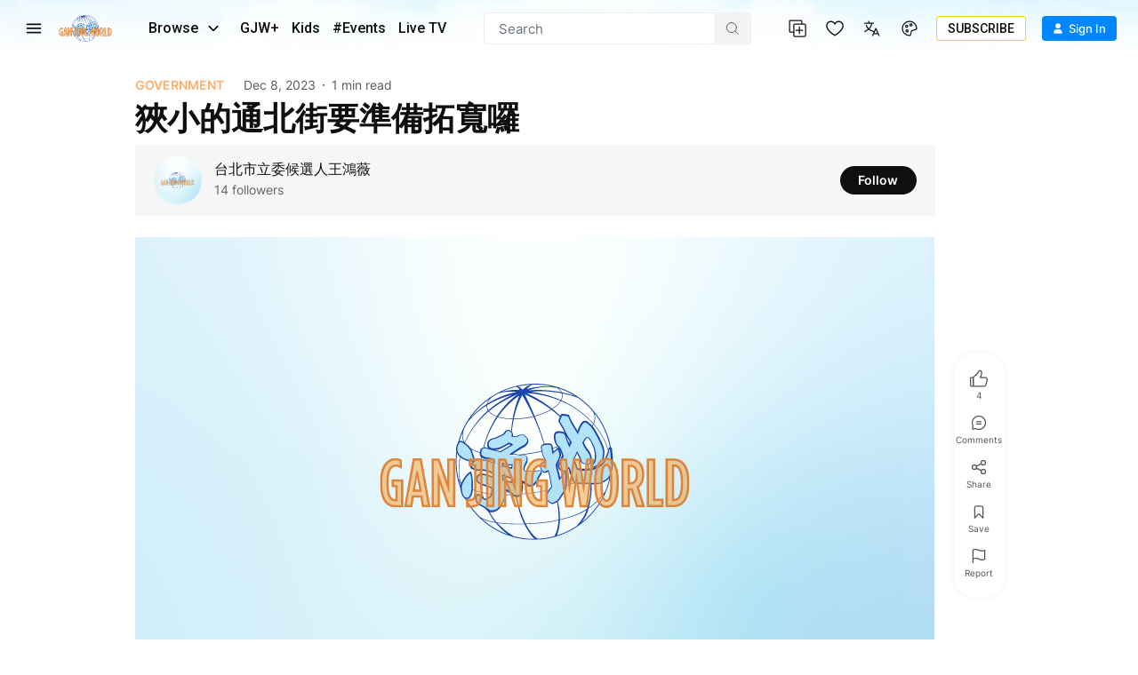

--- FILE ---
content_type: text/html; charset=utf-8
request_url: https://www.ganjingworld.com/news/%E7%8B%B9%E5%B0%8F%E7%9A%84%E9%80%9A%E5%8C%97%E8%A1%97%E8%A6%81%E6%BA%96%E5%82%99%E6%8B%93%E5%AF%AC%E5%9B%89/1gbvurfs86c1ZfwUxnjnK3QDz14m1c
body_size: 53687
content:
<!DOCTYPE html><html class="sy-scrollbar" lang="en-US"><head><meta charSet="utf-8"/><meta name="viewport" content="width=device-width, height=device-height, initial-scale=1.0, minimum-scale=1.0, maximum-scale=1.0, user-scalable=no, shrink-to-fit=no"/><link rel="shortcut icon" href="/icons/favicon.ico"/><link rel="apple-touch-icon" sizes="180x180" href="/icons/apple-touch-icon.png"/><link rel="icon" type="image/png" sizes="32x32" href="/icons/favicon-32x32.png"/><link rel="icon" type="image/png" sizes="16x16" href="/icons/favicon-16x16.png"/><link rel="manifest" href="/icons/site.webmanifest"/><meta name="msapplication-TileColor" content="#da532c"/><meta name="theme-color" content="#ffffff"/><meta name="robots" content="max-image-preview:large"/><link rel="preload" as="image" href="/img/header/blueSky/1280-bg-v2.webp" media="(min-width: 1280px) and (max-width: 1439px)"/><link rel="preload" as="image" href="/img/header/blueSky/1280-bird.png" media="(min-width: 1280px) and (max-width: 1439px)"/><link rel="preload" as="image" href="/img/header/blueSky/1440-bg-v2.webp" media="(min-width: 1440px) and (max-width: 1920px)"/><link rel="preload" as="image" href="/img/header/blueSky/1920-bird.png" media="(min-width: 1440px)"/><link rel="preload" as="image" href="/img/header/blueSky/1920-bg-v2.webp" media="(min-width: 1920px) and (max-width: 2560px)"/><link rel="preload" as="image" href="/img/header/blueSky/2560-bg-v2.webp" media="(min-width: 2560px)"/><title>狹小的通北街要準備拓寬囉 | Articles | 台北市立委候選人王鴻薇 | Gan Jing World - Technology for Humanity | Video &amp; Movie Streaming</title><meta name="description" content="＃狹小的通北街要準備拓寬囉連接中山區大直劍潭里的主要道路，長期以來因為軍方土地和私地無法徵收，所以多個路段狹小難以會車，發生過不少車禍，居民引以為苦。周一透過副議長葉林傳辦公室協助，召集台北市工務局， | Articles | Gan Jing World - Technology for Humanity | Video &amp; Movie Streaming"/><meta name="twitter:card" content="summary_large_image"/><meta property="og:title" content="狹小的通北街要準備拓寬囉 | Articles | 台北市立委候選人王鴻薇 | Gan Jing World - Technology for Humanity | Video &amp; Movie Streaming"/><meta property="og:description" content="＃狹小的通北街要準備拓寬囉連接中山區大直劍潭里的主要道路，長期以來因為軍方土地和私地無法徵收，所以多個路段狹小難以會車，發生過不少車禍，居民引以為苦。周一透過副議長葉林傳辦公室協助，召集台北市工務局， | Articles | Gan Jing World - Technology for Humanity | Video &amp; Movie Streaming"/><meta property="og:url" content="https://www.ganjingworld.com/news/%E7%8B%B9%E5%B0%8F%E7%9A%84%E9%80%9A%E5%8C%97%E8%A1%97%E8%A6%81%E6%BA%96%E5%82%99%E6%8B%93%E5%AF%AC%E5%9B%89/1gbvurfs86c1ZfwUxnjnK3QDz14m1c"/><meta property="og:image" content="https://image4-us-west.cloudokyo.cloud/image/v1/2b/97/c0/2b97c0d6-71dd-4616-aeea-5ed75072d6a2/1280.jpg"/><meta property="og:image:alt" content="狹小的通北街要準備拓寬囉"/><meta property="og:image:type" content="image/jpeg"/><meta property="og:image:width" content="650"/><meta property="og:image:height" content="400"/><meta property="og:site_name" content="Gan Jing World - Technology for Humanity | Video &amp; Movie Streaming"/><link rel="canonical" href="https://www.ganjingworld.com/news/%E7%8B%B9%E5%B0%8F%E7%9A%84%E9%80%9A%E5%8C%97%E8%A1%97%E8%A6%81%E6%BA%96%E5%82%99%E6%8B%93%E5%AF%AC%E5%9B%89/1gbvurfs86c1ZfwUxnjnK3QDz14m1c"/><meta name="keywords" content=""/><script type="application/ld+json">{"@context":"https://schema.org","@type":"Article","name":"狹小的通北街要準備拓寬囉 | 台北市立委候選人王鴻薇","description":"＃狹小的通北街要準備拓寬囉連接中山區大直劍潭里的主要道路，長期以來因為軍方土地和私地無法徵收，所以多個路段狹小難以會車，發生過不少車禍，居民引以為苦。周一透過副議長葉林傳辦公室協助，召集台北市工務局，","keywords":"","mainEntityOfPage":{"@type":"WebPage","@id":"https://www.ganjingworld.com/news/%E7%8B%B9%E5%B0%8F%E7%9A%84%E9%80%9A%E5%8C%97%E8%A1%97%E8%A6%81%E6%BA%96%E5%82%99%E6%8B%93%E5%AF%AC%E5%9B%89/1gbvurfs86c1ZfwUxnjnK3QDz14m1c"},"headline":"狹小的通北街要準備拓寬囉","image":["https://image4-us-west.cloudokyo.cloud/image/v1/2b/97/c0/2b97c0d6-71dd-4616-aeea-5ed75072d6a2/672.webp","https://image4-us-west.cloudokyo.cloud/image/v1/b9/1e/bc/b91ebc06-15fc-4b1e-9b3c-88a7f59c8330/1280.jpg"],"dateCreated":"1702042774937","datePublished":"1702042774937","dateModified":"1702042774937","author":{"@type":"Person","name":"台北市立委候選人王鴻薇","url":"https://www.ganjingworld.com/channel/1g5i7ps7i8n26m3kT2uqAp9171530c"},"publisher":{"@type":"Organization","name":"台北市立委候選人王鴻薇","logo":{"@type":"ImageObject","url":"https://image3-us-west.cloudokyo.cloud/image/v1/67/da/3a/67da3af9-f769-49e1-8fe2-091c1801cd3d/672.jpg"}},"articleBody":"&lt;p dir=&quot;ltr&quot;&gt;&lt;span style=&quot;white-space: pre-wrap;&quot;&gt;＃狹小的通北街要準備拓寬囉&lt;/span&gt;&lt;br&gt;&lt;br&gt;&lt;span style=&quot;white-space: pre-wrap;&quot;&gt;連接中山區大直劍潭里的主要道路，長期以來因為軍方土地和私地無法徵收，所以多個路段狹小難以會車，發生過不少車禍，居民引以為苦。&lt;/span&gt;&lt;br&gt;&lt;br&gt;&lt;span style=&quot;white-space: pre-wrap;&quot;&gt;周一透過副議長葉林傳辦公室協助，召集台北市工務局，及軍備局，向里長 #黃開芳 ，前里長 #畢無量 說明解決方案。感謝軍方願意配合交通安全撥用土地，先行在最狹窄的路段進行規畫，預計明年得以施工。&lt;/span&gt;&lt;/p&gt;&lt;p dir=&quot;ltr&quot;&gt;&lt;img src=&quot;https://image4-us-west.cloudokyo.cloud/image/v1/b9/1e/bc/b91ebc06-15fc-4b1e-9b3c-88a7f59c8330/1280.jpg&quot; alt=&quot;408389929_916481339841237_5052578307565246979_n.jpg&quot; style=&quot;width: 720px; height: 960px;&quot;&gt;&lt;span style=&quot;white-space: pre-wrap;&quot;&gt;#2024臺灣大選, #台北市立委候選人王鴻薇, &lt;/span&gt;&lt;/p&gt;"}</script><meta name="next-head-count" content="31"/><link rel="preconnect" href="https://media1-us-west.cloudokyo.cloud"/><link rel="dns-prefetch" href="https://media1-us-west.cloudokyo.cloud"/><link rel="preconnect" href="https://media2-us-west.cloudokyo.cloud"/><link rel="dns-prefetch" href="https://media2-us-west.cloudokyo.cloud"/><link rel="preconnect" href="https://media3-us-east.cloudokyo.cloud"/><link rel="dns-prefetch" href="https://media3-us-east.cloudokyo.cloud"/><link rel="preconnect" href="https://image1-us-west.cloudokyo.cloud"/><link rel="dns-prefetch" href="https://image1-us-west.cloudokyo.cloud"/><link rel="preconnect" href="https://image2-us-west.cloudokyo.cloud"/><link rel="dns-prefetch" href="https://image2-us-west.cloudokyo.cloud"/><link rel="preconnect" href="https://image3-us-west.cloudokyo.cloud"/><link rel="dns-prefetch" href="https://image3-us-west.cloudokyo.cloud"/><link rel="preconnect" href="https://image4-us-west.cloudokyo.cloud"/><link rel="dns-prefetch" href="https://image4-us-west.cloudokyo.cloud"/><link rel="preconnect" href="https://image5-us-west.cloudokyo.cloud"/><link rel="dns-prefetch" href="https://image5-us-west.cloudokyo.cloud"/><link rel="preload" href="/icons/svg-sprite-common.svg" as="image" type="image/svg+xml"/><link rel="preconnect" href="https://fonts.googleapis.com"/><link rel="preconnect" href="https://fonts.gstatic.com" crossorigin="anonymous"/><link rel="preload" as="style" data-href="https://fonts.googleapis.com/css2?family=Barlow:wght@300;400;500;600;700&amp;family=Roboto:ital,wght@0,300;0,400;0,500;0,700;1,100;1,300;1,400;1,500;1,700&amp;display=swap"/><noscript><link rel="stylesheet" data-href="https://fonts.googleapis.com/css2?family=Barlow:wght@300;400;500;600;700&amp;family=Roboto:ital,wght@0,300;0,400;0,500;0,700;1,100;1,300;1,400;1,500;1,700&amp;display=swap"/></noscript><script id="cookieyes" type="text/javascript" src="https://cdn-cookieyes.com/client_data/de22cf968382f321a37f640b/script.js"></script><script>
    var loadFont = function() {
      var link = document.createElement('link');
      link.href = "https://fonts.googleapis.com/css2?family=Barlow:wght@300;400;500;600;700&family=Roboto:ital,wght@0,300;0,400;0,500;0,700;1,100;1,300;1,400;1,500;1,700&display=swap";
      link.rel = 'stylesheet';
      document.head.appendChild(link);
    };
    if (document.readyState === 'complete') {
      loadFont();
    } else {
      window.addEventListener('load', loadFont);
    }
  </script><link rel="preload" href="/_next/static/css/394cf14a25011dbe.css" as="style"/><link rel="stylesheet" href="/_next/static/css/394cf14a25011dbe.css" data-n-g=""/><link rel="preload" href="/_next/static/css/ed3423f4806cb4a3.css" as="style"/><link rel="stylesheet" href="/_next/static/css/ed3423f4806cb4a3.css" data-n-p=""/><link rel="preload" href="/_next/static/css/9f41d2bd7704b5b0.css" as="style"/><link rel="stylesheet" href="/_next/static/css/9f41d2bd7704b5b0.css" data-n-p=""/><noscript data-n-css=""></noscript><script defer="" nomodule="" src="/_next/static/chunks/polyfills-c67a75d1b6f99dc8.js"></script><script defer="" src="/_next/static/chunks/43044.38ae0c6b3c49f41c.js"></script><script defer="" src="/_next/static/chunks/90939-38bdd1c1167313ca.js"></script><script defer="" src="/_next/static/chunks/74231-fd965aa7f6d85f08.js"></script><script defer="" src="/_next/static/chunks/63131.56dd21c65d3d9ddb.js"></script><script defer="" src="/_next/static/chunks/63833.401c2a207193a249.js"></script><script defer="" src="/_next/static/chunks/60060.18eabd4a63f813eb.js"></script><script defer="" src="/_next/static/chunks/56149.d2427630788bc101.js"></script><script defer="" src="/_next/static/chunks/26496.272bc2f5fc43f396.js"></script><script defer="" src="/_next/static/chunks/24115.ab60e0ec3fae3b8f.js"></script><script src="/_next/static/chunks/webpack-51f785c68e98e2de.js" defer=""></script><script src="/_next/static/chunks/framework-f8115f7fae64930e.js" defer=""></script><script src="/_next/static/chunks/main-d01822ffd49fd9a0.js" defer=""></script><script src="/_next/static/chunks/pages/_app-5714322b9ce2bd86.js" defer=""></script><script src="/_next/static/chunks/00768e8d-6e17f853a0a3ab53.js" defer=""></script><script src="/_next/static/chunks/d59bccd2-2e2a0b517cf9323f.js" defer=""></script><script src="/_next/static/chunks/40705-3851da9f191adb7e.js" defer=""></script><script src="/_next/static/chunks/92670-6a8ae8c56c4e3afa.js" defer=""></script><script src="/_next/static/chunks/19960-60f69f300132900c.js" defer=""></script><script src="/_next/static/chunks/27426-5e77e27334289b57.js" defer=""></script><script src="/_next/static/chunks/88536-c60673f3213c1260.js" defer=""></script><script src="/_next/static/chunks/10223-082ef2bf25fccbea.js" defer=""></script><script src="/_next/static/chunks/pages/news/%5B...ids%5D-ed0385667a681e86.js" defer=""></script><script src="/_next/static/a54cecf03e91f1b2/_buildManifest.js" defer=""></script><script src="/_next/static/a54cecf03e91f1b2/_ssgManifest.js" defer=""></script></head><body translate="no"><div id="__next" data-reactroot=""><div id="TopElement" class="webApp"><header class="header desktopHeader bgHeader"><div class="headerBar"><div class="leftCol"><div class="hamburgerBtn navItem HamburgerMenu_menuBtn__o2CxP" data-testid="hamburger-menu-btn"><span class="icoLoading navIcon HamburgerMenu_menuIcon___Vxht"></span></div><a class="headerLogo" href="/"><div class="logoWrap"><div class="relative w-full h-full transition-opacity duration-500 next-img opacity-100 logoImg"><span style="box-sizing:border-box;display:block;overflow:hidden;width:initial;height:initial;background:none;opacity:1;border:0;margin:0;padding:0;position:absolute;top:0;left:0;bottom:0;right:0"><img alt="Gan Jing World" data-testid="home-logo" decoding="async" src="[data-uri]" data-nimg="fill" class="" style="position:absolute;top:0;left:0;bottom:0;right:0;box-sizing:border-box;padding:0;border:none;margin:auto;display:block;width:0;height:0;min-width:100%;max-width:100%;min-height:100%;max-height:100%;object-fit:contain"/><noscript><img alt="Gan Jing World" data-testid="home-logo" decoding="async" src="/img/logo/gjw_logo_glow_v1.webp" data-nimg="fill" style="position:absolute;top:0;left:0;bottom:0;right:0;box-sizing:border-box;padding:0;border:none;margin:auto;display:block;width:0;height:0;min-width:100%;max-width:100%;min-height:100%;max-height:100%;object-fit:contain" class="" loading="lazy"/></noscript></span></div></div></a><div class="headerMenu"><button class="mItem browse" data-testid="header-browse-btn"><span class="mName">Browse</span><span class="icoLoading w-[14px] h-[23px] ml-[10px] mr-2"></span></button><a class="mItem" href="/gjwplus"><span class="mName">GJW+</span></a><a class="mItem" href="/gjwplus/kids"><span class="mName">Kids</span></a><a class="mItem" href="/livetv"><span class="mName">Live TV</span></a></div></div><div class="centerCol"><div class="searchWrapper"><div class="searchBox"><div class="searchBar"><div class="sInputWrap"><form action="" class="sInput"><input id="search_q" tabindex="-1" value="" autoComplete="off" class="flex-grow outline-none w-full bg-transparent text-s15" placeholder="Search"/></form><div class="searchIcon"><span class="icoLoading"></span></div></div></div></div></div></div><div class="rightCol"><div class="navItem"></div><div class="navItem"></div><div class="navItem block"></div><div class="navItem"></div><div class="signinInfo"><button id="sign-in" data-testid="profile-signin" class="btn-basic btn-text signInBtn" title="Sign In"><span class="startIcon shrink-0"><span class="icoLoading"></span></span><span class="btnTxt">Sign In</span></button></div></div></div></header><div class="contentWrapper"><main class="main"><div class="newsDetail_wallWrapper__MboMz"><div class="newsDetail_newsDetail__zP9vX newsDetail_main__eHw1U"><div class="newsDetail_bgContainer__lOPxn"><div class="newsDetail_contentWrap__nJLsN"><div class="newsDetail_content__jSKsm"><div class="newsDetail_premiumRow__gidQW"></div><div class="newsDetail_titleSection__aVsKB"><div class="newsDetail_metaRow__1m4Iq"><div class="newsDetail_metaLeft__5IQe8"><div class="newsDetail_metaDetail__YJN6V" style="overflow-x:auto"><span style="white-space:nowrap">Dec 8, 2023</span><div class="readTime dotBefore"><span>1 
            min read </span></div></div></div><div class="newsDetail_metaRight__4_RIe"><div class="readTime dotBefore"><span>1 
            min read </span></div><button class="ArticleActionBar_buttonWrapper__sGbiR save ArticleActionBar_iconText__3WwUP newsDetail_save__Ur7Gf"><svg class="svgIcon" width="24" height="24"><use xlink:href="/icons/icon-bookmark-v2.svg?#icon-bookmark-v2"></use></svg></button></div></div><h1 class="newsDetail_articleTitle__EH93w"></h1></div><div class="ArticleAboutChannel_aboutChannelContainer__u8j_Y ArticleAboutChannel_top___H3tS"><div class="ArticleAboutChannel_mainSection__FoXAA"><a class="cursor-pointer ArticleAboutChannel_avatar__q6Bma" target="_self" draggable="true" href="/channel/1g5i7ps7i8n26m3kT2uqAp9171530c"><div class="relative w-full h-full transition-opacity duration-500 next-img opacity-100"><span style="box-sizing:border-box;display:block;overflow:hidden;width:initial;height:initial;background:none;opacity:1;border:0;margin:0;padding:0;position:absolute;top:0;left:0;bottom:0;right:0"><img alt="台北市立委候選人王鴻薇" decoding="async" src="[data-uri]" data-nimg="fill" class="rounded-full" style="position:absolute;top:0;left:0;bottom:0;right:0;box-sizing:border-box;padding:0;border:none;margin:auto;display:block;width:0;height:0;min-width:100%;max-width:100%;min-height:100%;max-height:100%;object-fit:cover"/><noscript><img alt="台北市立委候選人王鴻薇" decoding="async" src="https://image3-us-west.cloudokyo.cloud/image/v1/67/da/3a/67da3af9-f769-49e1-8fe2-091c1801cd3d/260.webp" data-nimg="fill" style="position:absolute;top:0;left:0;bottom:0;right:0;box-sizing:border-box;padding:0;border:none;margin:auto;display:block;width:0;height:0;min-width:100%;max-width:100%;min-height:100%;max-height:100%;object-fit:cover" class="rounded-full" loading="lazy"/></noscript></span></div></a><div class="ArticleAboutChannel_avatarRight__DCFvE"><a class="cursor-pointer" target="_self" draggable="true" href="/channel/1g5i7ps7i8n26m3kT2uqAp9171530c"><h2>台北市立委候選人王鴻薇</h2></a><span class="ArticleAboutChannel_followers__jYJ2D">14 followers</span></div></div></div><div></div><div class="newsDetail_featuredMedia__LqWa7 aspect-w-16 aspect-h-9"><div class="w-full"><div class="relative w-full h-full transition-opacity duration-500 next-img opacity-100"><span style="box-sizing:border-box;display:block;overflow:hidden;width:initial;height:initial;background:none;opacity:1;border:0;margin:0;padding:0;position:absolute;top:0;left:0;bottom:0;right:0"><img alt="狹小的通北街要準備拓寬囉" decoding="async" src="[data-uri]" data-nimg="fill" class="" style="position:absolute;top:0;left:0;bottom:0;right:0;box-sizing:border-box;padding:0;border:none;margin:auto;display:block;width:0;height:0;min-width:100%;max-width:100%;min-height:100%;max-height:100%;object-fit:cover"/><noscript><img alt="狹小的通北街要準備拓寬囉" decoding="async" src="https://image4-us-west.cloudokyo.cloud/image/v1/2b/97/c0/2b97c0d6-71dd-4616-aeea-5ed75072d6a2/1280.webp" data-nimg="fill" style="position:absolute;top:0;left:0;bottom:0;right:0;box-sizing:border-box;padding:0;border:none;margin:auto;display:block;width:0;height:0;min-width:100%;max-width:100%;min-height:100%;max-height:100%;object-fit:cover" class="" loading="lazy"/></noscript></span></div></div></div><div class="article_content StyledArticleContentReviveAd_articleBody__UpkJy"><p dir="ltr"><span style="white-space: pre-wrap;">＃狹小的通北街要準備拓寬囉</span><br><br><span style="white-space: pre-wrap;">連接中山區大直劍潭里的主要道路，長期以來因為軍方土地和私地無法徵收，所以多個路段狹小難以會車，發生過不少車禍，居民引以為苦。</span><br><br><span style="white-space: pre-wrap;">周一透過副議長葉林傳辦公室協助，召集台北市工務局，及軍備局，向里長 #黃開芳 ，前里長 #畢無量 說明解決方案。感謝軍方願意配合交通安全撥用土地，先行在最狹窄的路段進行規畫，預計明年得以施工。</span></p><p dir="ltr"><img src="https://image4-us-west.cloudokyo.cloud/image/v1/b9/1e/bc/b91ebc06-15fc-4b1e-9b3c-88a7f59c8330/1280.jpg" alt="408389929_916481339841237_5052578307565246979_n.jpg" style="width: 720px; height: 960px;"><span style="white-space: pre-wrap;">#2024臺灣大選, #台北市立委候選人王鴻薇, </span></p></div></div></div></div></div><div class="newsDetail_newsDetail__zP9vX newsDetail_bottom__KhwEp"><div class="newsDetail_bgContainer__lOPxn"><div class="newsDetail_contentWrap__nJLsN"><div class="newsDetail_content__jSKsm"><div class="newsDetail_others__hWbUm"><div class="ArticleAboutChannel_aboutChannelContainer__u8j_Y ArticleAboutChannel_bottom__moJNF"><a class="ArticleAboutChannel_avatar__q6Bma" href="/channel/1g5i7ps7i8n26m3kT2uqAp9171530c"><div class="relative w-full h-full transition-opacity duration-500 next-img opacity-100"><span style="box-sizing:border-box;display:block;overflow:hidden;width:initial;height:initial;background:none;opacity:1;border:0;margin:0;padding:0;position:absolute;top:0;left:0;bottom:0;right:0"><img alt="台北市立委候選人王鴻薇" decoding="async" src="[data-uri]" data-nimg="fill" class="rounded-full" style="position:absolute;top:0;left:0;bottom:0;right:0;box-sizing:border-box;padding:0;border:none;margin:auto;display:block;width:0;height:0;min-width:100%;max-width:100%;min-height:100%;max-height:100%;object-fit:cover"/><noscript><img alt="台北市立委候選人王鴻薇" decoding="async" src="https://image3-us-west.cloudokyo.cloud/image/v1/67/da/3a/67da3af9-f769-49e1-8fe2-091c1801cd3d/260.webp" data-nimg="fill" style="position:absolute;top:0;left:0;bottom:0;right:0;box-sizing:border-box;padding:0;border:none;margin:auto;display:block;width:0;height:0;min-width:100%;max-width:100%;min-height:100%;max-height:100%;object-fit:cover" class="rounded-full" loading="lazy"/></noscript></span></div></a><div class="ArticleAboutChannel_mainSection__FoXAA"><div class="ArticleAboutChannel_avatarRight__DCFvE"><a href="/channel/1g5i7ps7i8n26m3kT2uqAp9171530c"><h2>台北市立委候選人王鴻薇</h2></a><span class="ArticleAboutChannel_followers__jYJ2D">14 followers</span></div></div><div class="ArticleAboutChannel_descriptionWrapper__iTiPA"><a class="cursor-pointer" target="_self" draggable="true" href="/channel/1g5i7ps7i8n26m3kT2uqAp9171530c"><div class="ArticleAboutChannel_description__Zketj">說真話，做對的事</div></a></div></div></div></div></div></div></div></div></main></div></div></div><script id="__NEXT_DATA__" type="application/json">{"props":{"pageProps":{"_nextI18Next":{"initialI18nStore":{"en-US":{"common":{"version":"2","common":{"all":"All","price":"Price","close":"Close","cancel":"Cancel","leave":"Leave","invite":"Invite","ok":"Ok","name":"Name","email":"Email","phone":"Phone","delete":"Delete","remove":"Remove","add":"Add","create":"Create","creating":"Creating","removed":"Removed","edit":"Edit","save":"Save","saving":"Saving","send":"Send","hide":"Hide","more":"More","less":"Less","approve":"Approve","accept":"Accept","decline":"Decline","confirm":"Confirm","submit":"Submit","change":"Change","free":"Free","premium":"Premium","bestValue":"Best Value","goBack":"Go back","explore":"Explore","viewAll":"View all","viewMore":"View more","viewLess":"View less","showAll":"Show all","showMore":"Show more","showLess":"Show less","gotIt":"Got it","saveInfoSuccess":"Successfully saved information!","watchMore":"Watch more","pricingInUSD":"Pricing in US Dollars","technologyForHumanity":"Technology for Humanity","openInAppForBetterExperience":"Open in app for better experience!","installAppAd":"Download App Now \u0026 Get 2-Months Ad-Free!","scanTheQRCode":"Scan the QR code to download and install the App (Android only).","scanTheQRCode1":"Scan the QR code to download","scanTheQRCode2":"and install the App (Android only).","top":"TOP","pin":"Pin","unpin":"Unpin","moreKrExtended":" ","sort":"Sort","scroll":"Scroll","scrollForMore":"Scroll for More","learnMore":"Learn More","liveSoon":"Live soon","watchLater":"Watch Later","added":"Added"},"header":{"leftMenu":{"browse":"Browse","browseContent":"Browse","home":"Home","live":"Live","campus":"Campus","shorts":"Shorts","events":"#Events","gjwPlus":"GJW+","kids":"Kids","articles":"Articles","hashtags":"Hashtags"},"followingMenu":{"following":"Following","notification":"Notification","saved":"Saved","history":"History"},"createMenu":{"post":"Post","video":"Video Post","createShorts":"Create Shorts","photos":"Photos","poll":"Poll","creatorStudio":"Creator studio","article":"Article"},"moonFestival":{"leftTxt":"/img/events/moonFestival/leftText-en.png","rightTxt":"/img/events/moonFestival/rightText-en.png"},"branding":"\"Gan Jing\" means clean. Our mission is to promote kindness, respect, and trust among people. Our non-addictive algorithms prioritize meaningful information and content. We value freedom of speech and privacy, allowing users to download the app, share, and comment without registration."},"sectionVisibility":{"notInterested":"Not interested","sectionHidden":"Got it, section hidden.","Undo":"Undo"},"post":{"allowToChooseMultiple":"Allow to choose multiple answers","pollLimitReached":"Poll limit reached","youHaveReached":"You've reached your limit of 5 poll posts per month.","upgradeToPremiumToCreate":"Upgrade to Premium to create unlimited polls.","askAQuestion":"Ask a question","addPoll":"Add Poll","addOption":"Add option","option":"Option {{val0}}","addAFeaturedImage":"Add a featured image","boostYourPoll":"Boost your poll with an image upload.","removePoll":"Remove Poll","wantToCreate":"Want to create a poll instead?","thisWillDiscard":"This will discard all of your current work.","keepEditing":"Keep Editing","discardCreatePoll":"Discard \u0026 Create Poll","votes":"{{val0}} votes","violatedPhotoMsg1":"This photo goes against our community standard.","violatedPhotoMsg2":"No one else can see your photo.","violatedVideoMsg1":"This video goes against our community standard.","violatedVideoMsg2":"No one else can see your post.","violatedTextMsg1":"This content goes against our community standard.","violatedTextMsg2":"No one else can see your post.","status":"Rejected","message":"This video has been reported for copyright infringement and has been removed. ","more":"See Details","contents":"Contents","selectGroupToPost":"Select group to post"},"genericError":{"genericTryLater":"An error occurred, please try again later","serverError":"Server error, please try again later","serverError2":"An error occurred, please try again.","networkError":"Server not responding, please check your network connection","clientError":"Request setup failure, please try again later","clientError2":"Please refresh the page and try again","apiError":"API response error"},"message":{"passwordReset":"Password reset successfully.","commentSendFail":"Comment wasn't published successfully. Please try again.","accountCreatedSuccess":"Account created successfully","noexist":"Page does not exist.","cookieConsentText":"We use cookies on this website to improve user experience, as described in our \u003ca class=\"text-gjw-blue-200 underline underline-gjw-blue-200\" href=\"https://www.ganjingworld.com/policy\" target=\"_blank\"\u003ePrivacy Policy\u003c/a\u003e. By clicking \"I Accept\" or disregarding this notice, you accept the use of cookies.","iAccept":"I accept","refreshPage":"Refresh","downloadMobileAppBriefText1":"Install App without Registration","downloadText":"Open GJW"},"info":{"noMoreData":"No more data","noData":"No data"},"meta":{"s":"s","second":"second","seconds":"seconds","m":"m","min":"min","minute":"minute","minutes":"minutes","h":"h","hour":"hour","hours":"hours","d":"d","day":"day","days":"days","w":"w","week":"week","weeks":"weeks","mth":"mo","month":"month","months":"months","quarter":"quarter","y":"y","year":"year","years":"years","justNow":"just now","abbrMinutesAgo":"{{val0}}{{val1}}","abbrHoursAgo":"{{val0}}{{val1}}","abbrDaysAgo":"{{val0}}{{val1}}","abbrWeeksAgo":"{{val0}}{{val1}}","abbrMonthsAgo":"{{val0}}{{val1}}","abbrYearsAgo":"{{val0}}{{val1}}","minutesAgo":"{{val0}} {{val1}} ago","hoursAgo":"{{val0}} {{val1}} ago","daysAgo":"{{val0}} {{val1}} ago","weeksAgo":"{{val0}} {{val1}} ago","monthsAgo":"{{val0}} {{val1}} ago","yearsAgo":"{{val0}} {{val1}} ago","views":"{{val0}} views","followers":"{{val0}} Followers","watching":"{{val0}} watching","priceUnit":" "},"notify":{"t_1000":"is live now","t_1001":"is premiering","t_3000":"is live now","t_3001":"is premiere now","t_3002":"posted","t_3100":"is following you now","t_3101":"has a new post","t_3102":"shared a new post","t_3103":"has a new poll","t_3201_1":"Topic $topic_title has a new post","t_3201_2":"Topic $topic_title has $post_count new posts!","t_4000":"replied to your comment","t_4001":"likes your comment","t_4002":"shared your post","t_4101_1":"commented on your post","t_4101_2":"Your post $post_title has $comment_count new comments!","t_4101_3":"commented on your content","t_4101_4":"Your content $post_title has $comment_count new comments!","t_4102_1":"likes your post","t_4102_2":"Your post $post_title has $like_count new likes!","t_4102_3":"likes your content","t_4102_4":"Your content $post_title has $like_count new likes!","t_4103":"Your video is ready to view. You can now watch it.","t_5001":"Topic $tags has new content. Check it out!","t_5001s":"Topics $tags have new content. Check it out!","t_6000":"\u003cb\u003e{{channelName}}\u003c/b\u003e invited you to join the group \u003cb\u003e{{groupName}}\u003c/b\u003e.","t_6003":"Welcome to \u003cb\u003e“{{groupName}}”\u003c/b\u003e. The group owner has approved your request.","t_6004":"\u003cb\u003e{{requesterName}}\u003c/b\u003e asked to join the group \u003cb\u003e“{{groupName}}”\u003c/b\u003e","t_6005_1":"\u003cb\u003e{{groupName}}\u003c/b\u003e has 1 new post.","t_6005_2":"\u003cb\u003e{{groupName}}\u003c/b\u003e has {{number}} new posts.","m_action_delete":"Delete this notification"},"videojs":{"play":"Play","pause":"Pause","advanced":"Advanced","fullscreen":"Fullscreen","exitFullscreen":"Exit fullscreen","dialogSpeed":"Playback speed","dialogCaptions":"Captions","dialogResolution":"Quality","dialogBack":"Back to menu","playbackSettings":"Playback settings","audioOnlyMode":"Audio-only mode","playingAudioOnly":"Playing audio only","turnOnVideo":"Turn on video here:","audioOff":"Audio off","normalSpeed":"Normal","playerErrMsg":"An error has occurred, please try again later.","subscriberOnly":"Subscribers-only content","premiumContent":"Purchase to watch this exclusive content","subscribeContent":"Subscribe to watch this exclusive content","subscribeGJWPremium":"Subscribe to GJW Premium to watch","subscribeGJWPremium2":"Subscribe to GJW Premium","subscribeTo":"Subscribe to","purchaseOrSubscribe":"Purchase or subscribe to watch this exclusive content","infoMaintenance":"System in maintenance","infoStreamingNotReady":" ","infoStreamingError":"Streaming error","infoPreviewEnded":"Thanks for watching.\nYou can enjoy the whole video after purchase.","auto":"Auto","captionOff":"Off","useNativeCaptions":"Use native captions","countDownText":"Up next","countDownText1":"Up next in {{val0}}s","cancel":"Cancel","playNow":"Play Now","tapToUnmute":"TAP TO UNMUTE","mute":"Mute","unmute":"Unmute","visitAdvertiser":"Visit Advertiser","playAt2xSpeed":"Playing at 2x speed","loopPlay":"Loop","on":"On","off":"Off","loopPlaylist":"Loop playlist","shufflePlaylist":"Shuffle playlist","sortPlaylist":"Sort playlist","endOfPlaylist":"End of playlist","upNext":"Up Next","skipText":"Skip Ads in %%TIME%%","skipText2":"Skip Ads in {{time}}","showAdText":"Show Ads in {{time}}","skipButtonText":"Skip Ads","willPlayAfterAd":"Video will play after ad","autoplayIsOn":"Autoplay is on","autoplayIsOff":"Autoplay is off","shortcutsHelp":{"pictureInPicture":"Picture in Picture","keyboardShortcuts":"Keyboard shortcuts","playback":"PLAYBACK","togglePlayPause":"Toggle play/pause","rewind10Seconds":"Rewind 10 seconds","fastForward10Seconds":"Fast forward 10 seconds","previousVideo":"Previous video","nextVideo":"Next video","previousFrame":"Previous frame (while paused)","nextFrame":"Next frame (while paused)","decreasePlaybackRate":"Decrease playback rate","increasePlaybackRate":"Increase playback rate","seekToSpecificPoint":"Seek to specific point in the video (7 advances to 70% of duration)","general":"General","toggleFullScreen":"Toggle full screen","toggleMute":"Toggle mute","subtitlesAndClosedCaptions":"SUBTITLES AND CLOSED CAPTIONS","toggleCaptions":"If the video supports captions, toggle captions ON/OFF","dismiss":"Dismiss","decreaseVolume":"Decrease volume 5%","increaseVolume":"Increase volume 5%","seekToPreviousChapter":"Seek to previous chapter","seekToNextChapter":"Seek to next chapter","rotateThroughDifferentTextOpacityLevels":"Rotate through different text opacity levels","rotateThroughDifferentWindowOpacityLevels":"Rotate through different window opacity levels","rotateThroughFontSizeIncreasing":"Rotate through font sizes (increasing)","rotateThroughFontSizeDecreasing":"Rotate through font sizes (decreasing)","sphericalVideo":"SPHERICAL VIDEOS","panUp":"Pan up","panLeft":"Pan left","panDown":"Pan down","panRight":"Pan right","zoomIn":"Zoom in","zoonOut":"Zoom out"}},"videoPlayPage":{"readMore":"Read More","showMore":"Show More","showLess":"Show Less","moreContents":"Show More","leaveReply":"Leave a Comment","commentTotal":"Comments","commentPlaceHolder":"Add a comment…","replyPlaceHolder":"Add a reply…","chatSaySomething":"Say something...","copy":"Copy","copied":"Copied","startAt":"Start at","save":"Save","saved":"Saved","share":"Share","saveComment":"Save","comment":"Comment","deleteComment":"Delete Comment","deleteReply":"Delete Reply","deleteCommentDesc":"Are you sure you want to delete this comment?","deleteReplyDesc":"Are you sure you want to delete this reply?","deleteYourCommentDesc":"Delete your comment permanently?","deleteYourReplyDesc":"Delete your reply permanently?","reply":"Reply","replyTo":"Reply to {{val0}}","viewReply":"View reply","viewReplies":"View {{val0}} replies","viewReplyOwner":"View reply from {{val0}}","viewRepliesOwner":"View {{val0}} replies from {{val1}} and others","hideReply":"Hide reply","hideReplies":"Hide {{val0}} replies","showMoreReplies":"Show more replies","showComments":"Show comments","hideComments":"Hide comments","commentDisabled":"Comments are disabled for this video.","edit":"Edit","edited":"Edited","pinnedBy":"Pinned by {{val0}}","pinThisCmt":"Pin this comment?","pinMessage":"If you already pinned a comment, this will replace it.","delete":"Delete","hideUser":"Hide user from channel","hideUserAlert":"User hidden and comment removed","buy":"Buy","rent":"Rent","buyOrRent":"Buy or Rent","accessNow":"Access Now","joinMembershipToWatch":"Join Membership to Watch","joinMembershipPrice":"From ${{price}}/month","buyPrice":"Buy single video ${{price}}","rentPrice":"Rent single video ${{price}}","applicableTaxes":"Plus applicable taxes","rentFinePrint1":"Start within \u003cb\u003e45 days\u003c/b\u003e, finish within \u003cb\u003e7 days\u003c/b\u003e after first playback.","purchaseContentFinePrint":"By clicking \"{{val1}}\", you verify that you are at least 18 years old and agree to \u003ca target='_blank' href='{{val0}}' data-testid='vdp-link-terms'\u003ethese terms.\u003c/a\u003e This transaction is non-refundable.","payNow":"Pay Now","StartRentalTitle":"Start this rental?","StartRentalDesc":"Once started, your rental is available to view for \u003cb\u003e7 days\u003c/b\u003e.","StartRentalButton":"Start Rental Period","watchOnGJW":"Watch on Gan Jing World","premium":"Premium","PREMIUM":"PREMIUM","membersOnly":"Members-only","members":"Members","embed":"Embed","embedVideo":"Embed Video","embedMovie":"Embed Movie","embedTVSeries":"Embed TV Show","autoplayVideo":"Auto-play video","watchMore":"Watch on","videoUnavailable":"Video unavailable","contentIsPrivate":"The content is private","goToHome":"Go to Home","videoRemoved":"Removed","undo":"Undo","report":"Report","reportVideo":"Report Video","reportArticle":"Report Article","thanksForReportingVideo":"Thanks for reporting","thanksForReportingArticle":"Thanks for reporting","issue":"Issue","timestamp":"Timestamp","timestampInputError":"Invalid input, please note that the input time can not exceed the video duration","additionalDetails":"Additional details","provideAdditionalDetails":"Provide additional details","close":"Close","submitReport":"Report","thanksForYourReport":"Thank you for your report. We will review the content and take necessary actions in line with our Community Guidelines.","nextStep":"Next","reportTypes":{"sexuallyExplicitMaterial":"Sexual content","violentContent":"Violent or repulsive content","hatefulOrAbusiveContent":"Hateful or abusive content","harassmentOrBullying":"Harassment or bullying","harmfulOrDangerousActs":"Harmful or dangerous acts","childAbuse":"Child abuse","promotesTerrorism":"Promotes terrorism","spamOrMisinformation":"Spam or misleading","infringesMyRights":"Infringes my rights","noneOfThese":"Other (please specify)","applyToLinkWithin":"This applies to links within the video description.","copyRightIssue":"Copyright Issue","otherLegalIssue":"Other Legal Issue","sexuallyExplicitMaterialTooltip":"Content that includes graphic sexual activity, nudity, or other types of sexual content","violentContentTooltip":"Content that is violent, graphic, or posted to shock viewers","hatefulOrAbusiveContentTooltip":"Content that promotes hatred or violence, threatens or abuses individuals, or engages in cyberbullying","harmfulOrDangerousActsTooltip":"Content that includes acts that may result in physical harm","childAbuseTooltip":"Content that includes sexual, predatory, or abusive communications towards minors","promotesTerrorismTooltip":"Content that is intended to recruit for terrorist organizations, incite violence, glorify terrorist attacks, or otherwise promote acts of terrorism","spamOrMisinformationTooltip":"Content that is massively posted, misleading in nature","infringesMyRightsTooltip":"Copyright, privacy, or other legal complaints","copyRightIssueTooltip":"Missing, inaccurate, or abusive captions","otherLegalIssueTooltip":"Describe the issue in detail in the next screen","copyRightIssueContent1":"If you believe in good faith that certain Content infringes your copyright, you (or your agent) may submit a Takedown Notice to request that the Content be removed. Submitting such a request is a legal process. The copyright owner or agent authorized to act on the owner’s behalf should submit the request.","copyRightIssueContent2":"\u003ca class=\"font-medium text-gjw-gray-600 underline underline-gjw-gray-600 dark:text-white dark:underline-white\" href=\"https://www.ganjingworld.com/copyright-notices\" target=\"_blank\"\u003eClick here\u003c/a\u003e for instructions on filing the takedown notice."},"saveForLater":"Save for later","savedForLater":"Saved","chinaInsider":"PEOPLE SPEAKS","fromChannel":"From Channel","collection":"Collection","related":"Related","recentlyAdded":"Recommended","discover":"Discover","watchNow":"Watch Now","embedShare":"Share","embedHome":"Home","newsStory":"News story","latestUpdates":"Latest Updates","otherNewsStories":"Other news stories","moreOnThisNewsStory":"More on this news story","seeUpdates":"See updates","nowPlaying":"Now playing","updated":"Updated {{val}}"},"movies":{"buy":"Buy or Rent","goToSeries":"Go to series","seasonNum":"Season {{seasonNum}}"},"articlePage":{"originalArticle":"Original article","privateArticle":"This article is private","commentDisabledLong":"Comments are disabled for this article.","commentDisabledShort":" ","relatedReadings":"Related readings","viewMoreComments":"View more comments","MoreFrom":"More from {{channelName}}"},"livePage":{"Live_LIVE":"LIVE","Live_UPCOMING":"Upcoming","Live_FINISHED":"Finished","Premiere_UPCOMING":"Upcoming","Premiere_LIVE":"Premiering","Premiere_FINISHED":"Premiered","premiereTitle":"Premiere","liveNow":"On Air","liveWatchNow":"LIVE - Watch Now","upcomingLive":"Upcoming Live","showAll":"Show All","upcomingLiveStreams":"Upcoming","pastLiveStreams":"Past Live Streams","streamedAt":"Streamed {{val0}}","scheduledFor":"Scheduled for {{val0}}","waitingFor":"Waiting for {{val0}}","watching":"{{val0}} watching","waiting":"{{val0}} waiting","premiereAt":"Premieres {{val0}}","liveStarted":"Started streaming {{val0}}","liveJustNow":"Started streaming just now","premiereStarted":"Premiere started {{val0}}","premiereJustNow":"Premiere started just now","noLiveStream":"There is no live stream now. Please check back later.","noPremiere":"There is no premiere now. Please check back later.","IN":"IN","liveCommentDisabled":"Comments are disabled for this live stream.","premiereCommentDisabled":"Comments are disabled for this premiere.","liveRedirectTxt":"Stay tuned! {{val0}} is sending you here."},"libraryPage":{"watchHistory":{"deleteSingleTitle":"Delete","deleteSingleDesc":"Delete this video from your watch list permanently?","deleteAllTitle":"Clear history","deleteAllDialogTitle":"Clear all history?","deleteAllDesc":"Your Gan Jing World watch history will be cleared from all Gan Jing World apps on all devices.","deleteAllConfirmBtn":"Clear All","deleteSingleDoneNotice":"View removed from history.","pauseTitle":"Pause history","pauseDialogTitle":"Pause watch history?","pauseDesc":"Please note pausing this setting doesn't delete any previous history. But you can view and delete your private watch history data anytime.","pauseConfirmBtn":"Pause","pausedNotice":"Your watch history has been paused.","enableTitle":"Turn on history","enableDialogTitle":"Turn on watch history?","enableDesc":"When Gan Jing World watch history is on, this data may be saved from any of your signed-in devices. You can always control and review your activity at Me \u003e History.","enableConfirmBtn":"Turn on","enabledNotice":"Your watch history has been turned on."}},"forgetMe":{"forgetBtn":"Forget Me","ReqDialogTitle":"Forget Me Request","ReqDialogDesc":"You can request to erase your personal data at any time or for any reason by submiting a FORGET ME request. Once your FORGET ME request is confirmed, your account will be locked. You will not be able to access your account or any subscriptions that you may have. For the first 30 days after confirming your FORGET ME request, you can choose to resume using your account by signing into your account and clicking the RECOVER MY ACCOUNT button. After this 30-day period and within 120 days all your account and personal data will be removed from our system. However, we may retain certain information as required by law or relating to important business needs, such as your prior transaction history for financial reporting purposes, as well as certain information to comply with law enforcement or court orders or other ongoing legal processes.","ReqDialogDesc2":"To help us improve our services, please select a reason for your request:","ReqDialogOpt1":"I have concerns about the privacy of my data","ReqDialogOpt2":"I think my account could be compromised and I want to protect my data","ReqDialogOpt3":"I prefer not to say","ReqDialogOptOther":"Other (please specify)","ReqDialogDesc3":"You may also submit a FORGET ME request by emailing \u003ca href=\"mailto:help@ganjingworld.com\" target=\"_blank\"\u003ehelp@ganjingworld.com\u003c/a\u003e","continue":"Continue","ReqDialogDefaultTxt":"Select a reason","ReqDialogInputPlaceholder":"Please provide your comments so we can understand your concerns. We may contact you regarding this.","SubsDialogDesc":"Have an \u003cspan class='highlight'\u003eactive subscription\u003c/span\u003e plan?","SubsDialogDesc2":"Please cancel any active subscriptions before deleting your account. The subscription will autorenew if you don’t cancel it.","cancelSubscription":"Cancel Subscription","SubsDialogDesc3":"If you have any questions, please contact our customer support at \u003ca href=\"mailto:help@ganjingworld.com\" target=\"_blank\"\u003ehelp@ganjingworld.com\u003c/a\u003e","ConfirmDialogTitle":"Sign in again","ConfirmDialogDesc":"We are sorry to see you go. Please sign in again to confirm your request to disable your account and erase your personal data from the system. Please read our \u003ca href=\"https://www.ganjing.com/policy\" target=\"_blank\"\u003ePrivacy Policy\u003c/a\u003e and \u003ca href=\"https://www.ganjing.com/terms\" target=\"_blank\"\u003eTerms of Use\u003c/a\u003e to understand the impact on your account.","ConfirmDialogDesc2":"Log in below:","enterYourPassword":"Enter your password","confirmReq":"Confirm Request","CompDialogTitle":"Forget Me Account Request Complete","CompDialogDesc":"Your Forget Me request is now completed. Your account is now locked. Any active subscriptions have been canceled. You may choose to recover your account in the next 30 days by signing into your account and clicking the RECOVER MY ACCOUNT button. After that, your account and personal data will be removed from our system within the next 120 days. However, we may retain certain information as required by law or relating to important business needs, such as your prior transaction history for financial reporting purposes, as well as certain information to comply with law enforcement or court orders or other ongoing legal processes.","viewPrint":"View / Print","ConfirmDialogDesc3":"Your account uses a third-party login. Please sign in below:","accLockedTitle":"Account Locked","accLockedDesc":"Your account is currently locked in response to your Forget Me request. Please click the RECOVER MY ACCOUNT button if you'd like to cancel your Forget Me request and unlock your account. This feature is only available for 30 days following the confirmation of your FORGET ME request.","accLockedRecoverBtn":"Recover my account","accRecoveredTitle":"Account Recovered","accRecoveredDesc":"Your account is reactivated. Your previous Forget Me request has been canceled. Your account will be restored. However, any subscriptions that you previously signed up for will not be re-activated.","passwordIncorrect":"Incorrect password, please try again","signInFailed":"Failed to sign in, please try again","cancel":"Cancel","exploreWhatNew":"Explore what's new","pdfTitle":"Forget Me Request Confirmation!","pdfUser":"User: {{val0}}","pdfEmail":"Email: {{val0}}","pdfTime":"Time of request: {{val0}}","pdfCopyright":"{{val0}} Gan Jing World Corporation"},"shortPage":{"LIKE":"Like","COMMENT":"Comments","commentDisabled":"Disabled","defaultViewAdButtonText":"View More","defaultSponsoredAdText":"Sponsored"},"ad":{"watch":"Watch"},"sidebar":{"supportUs":"Support Us","exams":"Exams","app":"App","viewAll":"View All","ganjingBrowser":"Gan Jing Browser","showMore":"View More","showLess":"View Less","mall":"GJW Lifestyle","newsletter":"Newsletters","helpCenter":"Help Center","terms":"Terms","copyright":"Copyright","communityGuidelines":"Community Guidelines","developers":"Developers","premiumSubscribe":"Subscribe"},"shareDialog":{"title":{"video":"Share this video","blog":"Share this blog","news":"Share this article","product":"Share this product","live":"Share this live stream","audio":"Share this audio","image":"Share photos","playlist":"Share this playlist","shorts":"Share this short","post":"Share this post","polls":"Share polls","hashtag":"Share this hashtag","topictag":"Share this topic","channel":"Share this channel","collection":"Share this collection","movie":"Share this Movie","tvseries":"Share this TV Series","episode":"Share this Episode","premiere":"Share this premiere","custom":"Share {{val0}}","groups":"Share this group","saved":"Saved"}},"signup":{"text":{"signup":"Sign up","signinHint":"Already have an account?","signin":"Sign in","nickname":"Nickname*","channelName":"Channel name*","email":"Email address*","phone":"Phone number","password":"Password","passwordConfirm":"Confirm password*","verification":"Verify your email","verificationCode":"Enter the 5-digit code","verifyHint":"We just sent a verification code to","verifyHint2":" ","needNewCode":"Need a new code?","btn1a":"Send code","btn1b":"Resend","btn2":"SIGN UP","goPasswordlessWitGJB":"Go Passwordless with Gan Jing Browser","continueWithPasswordless":"Continue with Passwordless","orContinueWith":"Or continue with","linkExistingAcc":"Link an existing Gmail, Facebook, Apple ID, or Email account.","loginExistingAcc":"Login an existing Passwordless account on another device.","signupNewPasswordlessAcc":"Sign up new Passwordless account","passwordlessNote":"Note: You can create only one Passwordless account on your device","policy":"By signing up, you agree to our ","policyAgreement":"By checking this box, I confirm that I am 16 or older and I consent to the collection and processing of my personal information in accordance with the Privacy Policy.","codeHint2":"Your code has expired. Please request a new code.","weak":"Weak","medium":"Medium","strong":"Strong","veryStrong":"Very Strong","next":"NEXT","back":"BACK","male":"Male","female":"Female","preferNotToSay":"Prefer not to say","day":"Day","year":"Year","birthday":"Birthday","birthYear":"Birth year","birthdayToolTip":"Providing your birthday helps make sure you get the right experience for your age. \u003cbr\u003e This won't be shown publicly.","gender":"Gender","genderToolTip":"Please choose a gender. It won't be shown publicly.","monthPlaceholder":"Month","signupSuccessful":"\tRegistration successful!","welcome":"Welcome to Gan Jing World","explore":"Explore","signupWithEma":"Sign up with email","passwordlessSignup":"Sign up with Gan Jing Browser","secureLogin":"Secure login","noPersonalInformationCollected":"No personal information collected","noPasswordNeeded":"No password needed","whatIsPasswordlessAuth":"What is Passwordless Authentication","whatDesc1":"When you register for a new account, most websites will ask you to sign up with your email and then provide a password. These credentials can be stored either in the website owner's database or in a third-party authentication server such as Google.","whatDesc2":"Instead of asking for your email and password, Gan Jing Browser allows users to register and login GanJingWorld.com (GJW) with an encrypted key-pair. \u003cstrong\u003eNo password is required, and no personal information is collected.\u003c/strong\u003e","howDoesItWork":"How does it work?","whatList1":"When you sign up for GJW using Gan Jing Browser, \u003cstrong\u003ea secure key-pair\u003c/strong\u003e is generated for you. \u003cstrong\u003eThe private key\u003c/strong\u003e is kept safely on your computer and never shared, while \u003cstrong\u003ethe public key\u003c/strong\u003e is transmitted over the internet and stored by GJW.","whatList2":"To log in to GJW, your device must present the private key to decrypt \u003cstrong\u003ea security token issued by GJW\u003c/strong\u003e, which is encrypted using the public key. Access to your public key by any unauthorized party does not pose a threat to your account, as they do not possess the required private key to complete the authentication.","whatList3":"This key-pair authentication is a much safer way to access GJW because:","whatList3-1":"The private key remains solely on your own device, minimizing the risk of unauthorized access.","whatList3-2":"No personal information is exchanged during the process, preserving privacy.","whatList3-3":"No need to remember a password, simplifying the login process.","whatListNote":"We believe this new authentication method is the cornerstone of a secure internet in the future.","limitation":"Limitation:","limitationDesc":"During the initial roll-out of this technology, the key-pair login is \u003cstrong\u003erestricted to a per-device basis\u003c/strong\u003e. You can only access your account from the device you used during the sign-up process. However, in future updates, we will enable this key-pair authentication across all devices.","passbookCreateFailed":"There was an error when creating the your passwordless login. Please try again.","passbookLoginCreatedForYou":"Passwordless login has been created for you!"},"passwordRequirements":{"title":"Password must include:","require1":"Minimum of 8 characters","require2":"One uppercase character (A-Z)","require3":"One lowercase character (a-z)","require4":"One digit (0-9)"},"error":{"nicknameRequired":"Nickname is required","nicknameInvalid":"Must be 3 to 50 characters long","nickNameIsTooLong":"This nickname is over the 50-character limit","specialCharacterNotAllowed":"Special characters are not allowed","userNameUnavailable":"User name is not available","signupFail":"Signup failed","emailRequired":"Email is required","emailInvalid":"Please enter a valid email address","emailInvalid2":"Invalid Email","phoneNumberRequired":"Phone number is required","captchaError":"Please confirm you're not a robot to continue","phoneInvalid":"Please enter a valid mobile number","passwordRequired":"Password is required","passwordDigitMissing":"Digit (0-9) is required","passwordCharMissing":"Lowercase character (a-z) is required","passwordCapCharMissing":"Capital character (A-Z) is required","passwordSpecialCharMissing":"Special character (#?!@$ %^\u0026*-) is required","passwordLength":"At least 8 characters are required","passwordConfirmRequired":"Please confirm your password.","passwordConfirmUnmatch":"Passwords do not match","verificationCodeRequired":"Verification code is required","verificationCodeInvalid":"Should be 5 digits","acceptTerms":"Please accept the terms and conditions","duplicateEmail":"This email is already connected to an account. Do you want to sign in instead?","duplicateEmail2":"This email is already connected to an account.","overRateLimit":"You've exceeded the allowed number of attempts. Please try again later.","genderRequired":"Gender is required","dayRequired":"Day is required","monthRequired":"Month is required","yearRequired":"Year is required","wrongBirthday":"It looks like you entered the wrong info. Please be sure to use your real birthday."}},"sign":{"text":{"signInOrSignUp":"Sign In or Sign Up","signInOrSignUp2":"Sign Up / In and Continue for Free","continueWithPhoneNumber":"Continue with Phone Number","signWithPhoneNumber":"Sign In or Sign Up with your phone number","phoneOTPHint":"Your number is only used to send a verification code. SMS fee may apply.","signWithEmail":"Sign In or Sign Up with your email","email":"Email","enterEmail":"Enter your email to get started","password":"Password","signIn":"Sign In","username":"Username","welcome":"Welcome to Gan Jing World!","continueColdSignUp":"Sign Up and Continue for Free","thanksJoin":"Thank you for joining us.","exploreNow":"Explore Now","requestNewCode":"Request a New Code","usePhoneNumberInstead":"Use Phone Number Instead","useEmailInstead":"Use Email instead","or":"OR","createAccount":"Create Account","rememberMe":"Remember me","passwordlessSignIn":"Passwordless Sign-in","orContinueWith":"Or continue with","continueWithGoogle":"Continue with Google","policyAgreement":"By signing up, you confirm you are 16 or older, and you agree to our \u003ca class=\"text-[#2797fc] font-semibold\" href=\"https://www.ganjing.com/terms\" target=\"_blank\"\u003eTerms\u003c/a\u003e and \u003ca class=\"text-[#2797fc] font-semibold\" href=\"https://www.ganjingworld.com/policy\" target=\"_blank\"\u003ePrivacy Policy\u003c/a\u003e, including Cookie Notice.","marketingAgreement":"By checking this box, you agree to receive marketing and advertising emails on our products and offers.","continue":"Continue","enterPassword":"Enter your password to sign in","forgetPassword":"Forgot password?","createAccountDescription":"Create username and password for your new account","signinHint":"Already have an account?","verificationCode":"Verification Code","verificationCodeDescription":"Enter the verification code sent to \u003cdiv class=\"font-medium\"\u003e{{val0}}\u003cdiv\u003e","goPasswordless":"Go Passwordless","goPasswordlessDescription":"Sign in to your account and a passwordless login will be created for you.","createPasswordlessAccount":"Create Passwordless Account","createPasswordlessAccountDescription":"Choose username to securely sign in. This account will be restricted to this device only.","passbookLoginCreatedForYou":"Passwordless login has been created for you!","passwordlessLoginCreatedDescription":"You will be able to use your passwordless login next time you sign in.","ok":"OK","learnMore":"Learn more","googleSignin":"Sign in with Google","oneMoreStep":"One more step...","thirdPartypolicyAgreement":"By checking this box, you confirm you are 16 or older, you consent to our \u003ca class=\"text-gjw-blue-200 font-semibold\" href=\"https://www.ganjingworld.com/policy\" target=\"_blank\"\u003ePrivacy Policy\u003c/a\u003e for the collection and processing of your personal information, and you also agree to our \u003ca href=\"https://www.ganjing.com/terms\" class=\"text-gjw-blue-200 font-semibold\" target=\"_blank\"\u003eTerms \u0026 Service\u003c/a\u003e.","signUpNotCompleted":"Your signup is not complete","captchaTitle":"Complete verification to get your code","requestNewCodeIn":"%RequestCode% in %Timer%","invalidToken":"Your link is incorrect or expired, please try again.","failedToSendEmail":"Failed to send email. Please try again.","loginWithoutPassword":"Login without password","emailSent":"An email has been sent to you at","dontReceiveEmail":"didn't receive the email?","resendLink":"Resend Link","processingLoginRequest":"We are processing your login request","sentLinkSuccess":"The link has been sent out successfully.","loginSuccess":"Login Success!"},"error":{"acceptTerms":"Please accept the terms \u0026 policy.","usernameRequired":"Username is required","usernameInvalid":"Must be 3 to 50 characters long","userNameIsTooLong":"This username is over the 50-character limit","specialCharacterNotAllowed":"Special characters are not allowed","nickNameIsTooLong":"This nickname is over the 50-character limit","startOverSignUp":"Something went wrong. Please try signing up again.","sessionExpire":"Your session has expired, please reload your page to retry again."},"countries":{"US":"United States","JP":"Japan","KR":"Korean","TW":"Taiwan","CA":"Canada","VN":"Vietnam"},"loginRequired":{"watchHistoryTitle":"Please sign in to view your watch history","watchHistoryDesc":"Watch history isn't viewable when signed out.","searchHistoryTitle":"Please sign in to view your search history","searchHistoryDesc":"Search history isn't viewable when signed out.","libraryTitle":"Please sign in to view your library","libraryDesc":"Library isn't viewable when signed out.","followingTitle":"Please sign in to view your following","followingDesc":"Following isn't viewable when signed out.","collectionsTitle":"Please sign in to view your collections","cartTitle":"Please sign in to view your shopping cart","commonTitle":"Please sign in to view your content","commonDesc":"This page isn't viewable when signed out.","meTitle":"Please sign in to view your profile","continueReadingForFree":"Continue Reading For Free","continueWatchingForFree":"Continue Watching For Free","loginOrCreateAFreeAccount":"Log in or create a free account now","weDontSellYourInformation":"We don't sell your information. No spam, easy opt-out.","protected":"Sign in first to access your benefits.","continueForFree":"Continue For Free","forExclusiveContent":"Sign Up or Sign In for Exclusive Content","forFreeMovies":"Sign Up or Sign In for Free Movies \u0026 More"}},"signin":{"text":{"loginBtn":"SIGN IN","signupHint":"Don't have an account?","signup":"Sign Up","signupButton":"SIGN UP NOW","rememberMe":"Remember me","facebookLogin":"Continue with Facebook","appleLogin":"Continue with Apple","or":"OR","downloadApp":"Get the app!","commentWithoutRegister":"To leave comments without registration","livechatWithoutRegister":"To join conversations without registration","download":"Download","ganjingBrowser":"Gan Jing Browser","secureSignIn":"Secure Sign-in","loginByEmailHint":"Get one-time login link sent to your email. No password required.","createPasswordTitle":"Create a password to log in now","createPasswordDesc":"Set up a password for quick access in the future","skipForNow":"Skip for now","loginLinkSent":"We sent you a login link at","clickLinkToLogin":"Click the link in your email to log in instantly","email":"Continue with Email"},"error":{"userNameOrPasswordWrong":"Email or password is incorrect.","overRateLimit":"Too many attempts, please try again later.","pendingReactivate":"The account is marked as deleted but can be reactivated","overRateTimeLimit":"Too many attempts, please try again in {{val0}} {{val1}}","accountNotExists":"This account does not exist.","accountScheduledDeleted":"The account is scheduled to be deleted, can not reactivate","invalidSecretDevice":"Invalid secret or user device","notAuthorized":"Not authorized, please login again"}},"password":{"text":{"forgetPasswordHint":"Enter your email address or phone number and we'll send you a code to reset your password.","email":"Email","sendBtn":"SEND","resetBtn":"RESET","backTo":"Back to","backToTarget":"Sign in","resetPasswordTitle":"Reset password","resetPasswordHint":"Code has been sent to {{val0}}.\rEnter it below to reset password.","goBack":"Go back","didNotReceiveCodeGoBack":"Didn't receive your code?","apiRateLimit":"API rate limit exceeded. Please try again in a few minutes"}},"passwordless":{"title":"Passwordless Is Going Away","desc":"\u003cspan class=\"font-bold\"\u003eYour passwordless sign-in will be permanently removed on {{time}}.\u003c/span\u003e You must create an email sign-in before this date to keep access to your account and any purchases.","emailInUse":"This email is already in use. Please use a different one.","descForEmailLinked":"\u003cspan class=\"font-bold\"\u003eYour passwordless sign-in will be permanently removed on {{time}}.\u003c/span\u003e To access your account and any purchases after this date, you must sign in using \u003cspan class=\"font-bold\"\u003e{{email}}\u003c/span\u003e","emailLoginCreated":"Email Sign-In Added!","createEmailLogin":"Add Email Sign-In","createAPasswordAndEnterOTP":"Create a password and enter the verification code sent to \u003cspan class=\"font-bold\"\u003e{{email}}\u003c/span\u003e","emailLoginDesc":"You've successfully updated your account to sign in with email. You can now use \u003cspan class=\"font-bold\"\u003e{{email}} and your password\u003c/span\u003e to sign in."},"fbMigration":{"title":"Facebook Login Is Going Away","desc":"\u003cspan class=\"font-bold\"\u003eWe will soon remove the option to sign in with Facebook.\u003c/span\u003e To keep access to your account and any past purchases, please set up an email and password sign-in as soon as possible."},"tag":{"cat19":{"liveTitle":"Live","viewAll":"View all","latest":"Latest","live":"Live","like":"Like","save":"Save","follow":"Follow","following":"Following","follower":"Follower","followers":"Followers"},"all":"All","allCategories":"Browse","openMenu":"Open Menu","hideMenu":"Hide Menu","follow":"Follow","pop":{"yes":"Yes","no":"No"},"edit":"Edit","myTopics":"My Topics","viewMyTopics":"View My Topics","featuredCollections":"Featured collections","pinedTopics":"Pinned Topics","done":"Done","customize":"Customize My Topics","dragToChangeOrder":"Drag to change the order","suggestedTopics":"Suggested Topics","allTopics":"All Topics","followThisChannelToUnlockMore":"Follow this channel to unlock more exclusive content and perks!","seeMore":"See more {{val0}}","topicFollowed":"Topic Followed","forYou":"For You","followPromt":"Follow favorite topics to receive the latest updates!","basedOn":"Based on {{val0}}","basedOn2":"Based on {{val0}} and other topics you follow","basedOn3":"Based on the topics you follow","addToMyTopic":"Click to add to 'My Topics'","addToPinnedTopic":"Click to add to 'Pinned Topics'","discardEdits":"Discard your edits?","discardEditNotes":"Are you sure you want to close? All your edits won't be saved after you close this window.","addToFav":"Add your favorite topics","topicPageIntro":"Follow topics you’re interested in to get update notifications instantly, with a dedicated For You section showing the latest content!","clickToStart":"Click to start"},"hashtag":{"tab":{"Featured":"Featured","FeaturedShort":"Featured","All":"All","Video":"Videos","Shorts":"Shorts","News":"Articles","Post":"Post","Image":"Images","Live":"Live"},"text":{"popularEvents":"Popular Events","joinHashtag":"Join Hashtags","joinThisHashtag":"Join this hashtag","joinNow":"Join Now","postNow":"Post","noContent":"There is no content under this hashtag","download":"Download","share":"Share","join":"Join","eventDetails":"Event Details","hashtagDesc":"Edit hashtag description here...","sortBy":"Sort by","sortByTime":"Sort by Time","sortByLikes":"Sort by Popularity","regHashtag":"Register hashtag","sharedAHashtag":"Shared a Hashtag"}},"followTopic":{"topicNoneToast":"Notifications for this topic are turned off.","topicModerateToast":"You will get moderate notifications from this topic."},"channel":{"text":{"follow":"FOLLOW","unfollow":"FOLLOWING","follow1":"Follow","following":"Following","startedTopic":"Started the Topic","customizeChannel":"Customize channel","manageVideos":"Manage contents","myFollows":"My Following","followingChannels":"Following Channels","followingTopics":"Following Topics","channels":"Channel","users":"User","followingChannel":"Channels You're Following","noContent":"This channel has no content in your selected language.","noPost":"This channel has no post in your selected language.","noVideo":"This channel has no videos in your selected language.","noArticle":"This channel has no articles in your selected language.","noPremium":"This channel has no premium contents in your selected language.","noUpcoming":"This channel has no upcoming livestream in your selected language.","noFinished":"This channel has no past livestream in your selected language.","all":"All","home":"Home","posts":"Posts","groups":"Groups (Beta)","videos":"Videos","shorts":"Shorts","creations":"Creations","live":"Live","movies":"Movies","tvseries":"TV Series","Post":"Posts","image":"Images","albums":"Album","playlist":"Playlist","playlists":"Playlists","createdPlaylists":"Created Playlists","collection":"Collection","articles":"Articles","issues":"Issues","hashtags":"#Hashtags","about":"About","getInvolved":"Get Involved","donation":"Donate","description":"Description","premiumVideos":"Premium Content","memberOnlyContent":"Members Only Content","membershipTab":"Membership","membership":"Members Only","memberOnlyVideos":"Member-only Videos","memberOnlyArticles":"Member-only Articles","memberOnlyPosts":"Member-only Posts","discussionBoard":"Discussion board","memberOnlyDiscussionBoard":"Members only discussion board","featured":"Top Stories","channelsYouMightLike":"Channels you might like","featuredChannels":"Rising Stars","featuredVideos":"Featured Videos","featuredArticles":"Featured Articles","followedToast":"Channel followed","unfollowedToast":"Channel unfollowed","latest":"Latest","popular":"Popular","maxPinnedContentsTooltip":"Max 100 pinned posts.","undo":"Undo","hiddenContentMessage":"This post won't appear on your #hashtag page.","hashtagSaveButtonTooltip":"Save to publish the changes.","tracks":"Tracks","moderate":"Moderate","none":"None","unfollowed":"Unfollowed {{val0}}","followed":"Followed {{val0}}","followTip":"Follow {{val0}}","noneToast":"Notifications are turned off for this channel.","moderateToast":"You'll get moderate notifications from this channel.","allToast":"You'll get all notifications.","globalNoti":"Please turn on the notifications on your notifications settings page to receive new content update notifications from {{val0}} and other channels you've chosen.","globalNotiTopic":"Please turn on the notifications on your notifications settings page to receive new content update notifications from {{val0}} and other topics you've chosen.","more":"More","channelTitle":"Channel name","channelDescription":"Channel description","editChannel":"Edit Channel...","collectionDescPlaceholder":"Enter collection description","enterChannelName":"Enter channel name...","shareChannel":"Share channel","edit":"Edit","registerHashtag":"Register","editTooltip":"Edit","changePhotoTooltip":"Change Photo","public":"Public","private":"Private","channelOwner":"Channel Owner","editVideo":"Edit Video","collectedBy":"Collected by","editLayout":"Edit Layout"},"playlist":{"video":"Video","videos":"Videos","playlist":"Playlist","playAll":"Play All","likeMyCollection":"Like my favorite collection","viewPlaylist":"View Full Playlist","view":"View","updatedTime":"Updated {{val0}} {{val1}} ago","playAscending":"Ascending","playDescending":"Descending","share":"Share","noVideos":"No videos","removedFromWatchLater":"Removed from Watch Later","removeFromWatchLater":"Remove from Watch Later","privatePlaylist":"This playlist is private","playlistEditName":"Edit title","playlistEditDescription":"Edit description","setAsPlaylistThumb":"Set as playlist thumbnail","deletePlaylist":"Delete playlist","deletePlaylistConfirm":"Are you sure you want to delete {{val0}}? Deleting playlists is permanent and cannot be undone.","playlistDeleted":"Playlist deleted","removeFromPlaylist":"Remove from {{val0}}","removedFromPlaylist":"Removed from {{val0}}","updatedYesterday":"Updated yesterday","updatedToday":"Updated today","lastupated":"Last updated on {{val0}}","editPlaylist":"Edit playlist","playlistEmpty":"Save videos to watch them later.","buyPlaylist":"Buy Playlist","purchasePlaylist":"Purchase playlist","purchasePlaylist2":"Purchase playlist to watch this video","purchaseAgreement":"By continuing, you verify that you are 18 or older and agree to these \u003ca href='https://www.ganjingworld.com/paid-service-terms' target='_blank' class='footerLink'\u003eterms\u003c/a\u003e.","plusApplicableTaxes":"Plus applicable taxes","fullAccessToAllVideo":"Full access to all {{val0}} videos","watchOnAnyDevice":"Watch on any device","lifetimeAccess":"Lifetime access","byClickingPayNow":"By clicking “Pay now”, you verify that you are at least 18 years old and agree to \u003ca target='_blank' href='{{terms}}'\u003ethese terms\u003c/a\u003e. This transaction is non-refundable.","buyThisPlaylist":"Buy this playlist","payToWatch":"Pay to watch","required":"Required","forbiddenChar":"Cannot contain \u003c or \u003e","title":"Title","noDescription":"No description","sortBy":"Sort by","datePublishedNewest":"Date published (newest)","datePublishedOldest":"Date published (oldest)","dateAddedNewest":"Date added (newest)","dateAddedOldest":"Date added (oldest)","recentlyAdded":"Recently added","mostPopular":"Most popular","moveToTop":"Move to top","moveToBottom":"Move to bottom","sharedAPlaylist":"Shared a Playlist","hiddenItem":"1 unavailable video is hidden.","hiddenItems":"{{val0}} unavailable videos are hidden."},"collection":{"allCollections":"All collections","goBack":"All collections from \u003cb\u003e{{val0}}\u003c/b\u003e","collections":"Collections","collections2":"Collections","editCollection":"Edit Collection...","collectionDescPlaceholder":"Enter collection description","save":"Save","edit":"Edit","saved":"Saved","saved2":"Saved","saved3":"Saved","changeSaved":"The changes have been saved successfully.","duration":"Duration","collectionDeleted":"The collection \"{{val0}}\" has been deleted successfully.","deleteCollection":"Delete Collection","deleteCollectionConfirm":"Are you sure you want to delete the collection?","playAll":"Play All","reorder":"Reorder","showInGrid":"Display in grid","showInList":"Show in list","saveToCollection":"Save to collection","saveToAnotherCollection":"Save to another collection","reportContent":"Report content","removeContentFromCollection":"Remove content","deleteContentFromCollectionConfirm":"Are you sure you want to remove this content?","setAsCollectionThumb":"Set as collection thumbnail","noContent":"There is no content under this collection","collectionTitle":"Collection name","collectionDescription":"Collection description","viewItems":"View items","remove":"Remove","sharedACollection":"Shared a Collection","merge":"Merge"},"premium":{"enjoyYourNewBenefits":"Enjoy your new benefits","goodNews":"Good News!","enjoyDesc":"\u003cstrong\u003eDear {{username}}\u003c/strong\u003e, we have just launched the new GJW Premium Individual Plan. As a GJW Business Plan subscriber, you are eligible to access all the benefits offered in the new plan. Please don't hesitate to give it a try.","freeWatch":"Free Watch"}},"profile":{"text":{"myAccount":"My account","membership":"Subscriptions \u0026 Purchases","settings":"Settings","myChannel":"My channel","visitMyChannel":"My Channel","channel":"Channel","allChannel":"All channels","allChannelTitle":"Keep your channel updated","noChannelYet":"You don't have a channel yet.","createMyChannel":"Create Channel","manageChannel":"Keep your channels' content up to date to nurture your audience. You can switch into each channel to manage them.","switchAccount":"Switch account","switchingTo":"Switching to","switchedTo":"Switched to \u003cspan class=\"font-bold\"\u003e{{val0}}\u003c/span\u003e","nowActingAs":"You're now acting as \u003cspan class=\"font-bold\"\u003e{{val0}}\u003c/span\u003e on Gan Jing World.","creatorStudio":"Creator studio","studio":"Studio","user":"User","owner":"Owner","manager":"Manager","sendCode":"Send Code","resendCode":"Resend Code","confirm":"Confirm","saveChanges":"Save Changes","account":"Account","profile":"Profile","nickname":"Nickname","email":"Email","phone":"Phone","security":"Security","password":"New Password","changePassword":"Change Password","createPassword":"Create password","confirmNewPassword":"Confirm New Password","verifyHint":"Changes require verification by email","verification":"Verification","verificationCode":"Enter the 5-digit code","language":"Language","languages":"Languages","edit":"Edit","get":"Get","pleaseSigninContinue":"Please sign in to continue","accountSetting":"Account Settings","notifications":"Notifications","manageYourNotifications":"Choose when and how to be notified","recommendedForYou":"Recommended for you","recommendedForYouNote":"Receive notifications about our recommendations, exclusive content, and special offers.","activityAboutYou":"Activity about you","activityAboutYouNotes":"Notify you about interactions with your comments, posts and contents.","activityAboutGroups":"Activity about groups","activityAboutGroupsNotes":"Notify you about updates from your groups.","channelYouFollow":"Channel you follow","channelYouFollowNotes":"Notify you about updates from \u003ca href=\"{{link}}\" class=\"cursor-pointer text-[#1A94FF]\"\u003e{{text}}\u003c/a\u003e","channelYouHaveFollow":"the channels you follow","tagYouFollow":"Topics you follow","tagYouFollowNotes":"Notify you about updates from \u003ca href=\"{{link}}\" class=\"cursor-pointer text-[#1A94FF]\"\u003e{{text}}\u003c/a\u003e","tagYouHaveFollow":"the topics you follow","getNotifiedForRecommandations":"Receive notifications about content recommended by Gan Jing World","settingsAndPrivacy":"Settings \u0026 Privacy","preference":"Preferences","hideHomeSectionToast":"You can get it back anytime in Settings \u0026 Privacy \u003e Preferences","resetHomePage":"Reset Homepage","resetHomePageDesc":"Click to restore all the removed sections on homepage","resetHomePageNoti":"All the removed sections are restored","myProfile":"Visit My Profile","archivedProfile":"Archived profile","cannotModifyArchivedProfile":"You're in the archived profile. Contents on this page cannot be modified.","cannotModifyArchivedContent":"This is an archived content, it cannot be modified.","subscriptions":"Subscriptions","subscriptionsNote":"Notify you of premium content from the channels you're subscribed to","topicYouFollow":"Topic you follow","topicYouFollowNote":"Notify you about updates of the topic you’ve followed","userYouFollow":"User you follow","userYouFollowNote":"Notify you about activity the user you’ve followed","customizeCover":"Customize Banner Photo","betterResolutionBannerNotice":"For the best results on all devices, use an image that's at least 2560x423 pixels.","desktop":"Desktop","tablet":"Tablet","mobile":"Mobile","change":"Change","goBack":"Go back","save":"Save","userUnfollowedToast":"User unfollowed","userFollowedToast":"User followed","youDontHavePermissionWhileInManagerRole":"You can not perform this action while using the manager's permission.","youCannotPerformOnArchived":"You cannot perform this action on archived content.","youAreManager":"You're a manager.","youAreSeniorManager":"You're a senior manager.","gotIt":"Got it","youAreManaging":"You are managing channel: {{val0}}","channelManagerLibrary":"To manage your account, please switch to your own channel.","channelManagerNewsletter":"To manage your account, please switch to your own channel.","dearCustomer":"Dear Customer,","confirmToGoPublic":"Confirm to go public","goPublicNote":"You are changing the visibility of this content merged from \u003cspan class=\"font-bold\"\u003e{{val0}}\u003c/span\u003e. After going public, anyone can view this content on \u003cspan class=\"font-bold\"\u003e{{val1}}\u003c/span\u003e.","notificationDesc":"Gan Jing World may still send you important notifications about your account, required service announcement and legal notification...","whereYouReceiveTheseNotifications":"Where you receive these notifications","notificationBell":"Bell notifications on web and mobile","notificationPush":"Push notifications on your phone","notificationEmail":"Email notifications","push":"Push","bell":"Bell","detach":"Detach","remove":"Remove","detachDevice":"Remove passwordless login","detachDeviceDialog1":"You will not be able to use passwordless login to access {{channel}} on this device. You may still log in to your account using other login options.","detachDeviceDialog2":"If you do not have alternative methods or other passwordless devices to log in, you will permanently lose access to this account.","detachDeviceDialog3":"Are you sure you want to remove passwordless login from this device?","detachDevicePremiumWarning1":"You currently have active subscriptions.","detachDevicePremiumWarning2":"Please ensure all your active subscriptions are cancelled before proceeding.","detachSubscriptionDesc":"You currently have active subscriptions. Please ensure all your active subscriptions are cancelled before proceeding.","loginSuccess":"You login successfully"},"editAvatarPopup":{"updateProfilePhoto":"Update profile photo","save":"Save","cancel":"Cancel","rotate":"Rotate","unsavedChange":"Unsaved changes?","cancelConfirm":"You have unsaved changes. Do you want to discard them?","discard":"Discard","keepEditing":"Keep editing"},"error":{"newPasswordRequired":"New password required","newPasswordDigitMissing":"Digit (0-9) is required","newPasswordCharMissing":"Character (a-z) is required","newPasswordCapCharMissing":"Capital character (A-Z) is required","newPasswordSpecialCharMissing":"Special character (#?!@$ %^\u0026*-) is required","newPasswordLength":"At least 8 characters are required","sendVerificationCodeFailed":"Verification Code did not send.","updatePasswordFailed":"We were unable to update your password.","codeInvalid":"Verification code is invalid","nicknameRequired":"Nickname is required","nicknameInvalid":"Must be 3 to 50 characters long","userNameUnavailable":"Username is not available","signupFail":"Signup failed","emailRequired":"Email is required","emailInvalid":"Must be a valid email","phoneInvalid":"Invalid phone number","passwordRequired":"Password is required","passwordConfirmRequired":"Password confirmation is required","passwordConfirmUnmatch":"Password does not match","verificationCodeRequired":"Verification code is required","verificationCodeInvalid":"Should be 5 digits","followListNotFound":"Followed Channels Not Found","followFailed":"Follow Channel Failed","unfollowFailed":"Unfollow Channel Failed","verificationCodeIncorrect":"The verification code is incorrect, please try again.","verificationCodeExpired":"This verification code has expired, please request a new code.","requestCodeAfter15Second":"Please wait {{val0}} seconds before requesting a new code.","exceedCapacity":"Photo capacity should not exceed {{val0}} Mb. Try another.","notSupport":"This file type is not supported. Try another."},"notification":{"verificationCodeSent":"The code expires after {{val0}} minutes.","accountChangesApplied":"Changes saved!","passwordChangesApplied":"Password changed successfully!","profileChangesFailed":"Profile changes failed"}},"group":{"create":{"createGroup":"Create group","createAGroup":"Create a group","createAPost":"Create a post","groupName":"Group Name","editGroup":"Edit group","editGroupAvatar":"Edit Group Avatar","privacy":"Privacy","private":"Private","public":"Public","privacyDesc":"To protect the privacy of group members, the group you create will remain private and can't be changed to public.","visibility":"Visibility","visible":"Visible","visibleDesc":"Anyone can find this group.","hidden":"Hidden","hiddenDesc":"Only members can find this group.","desc":"Description","optional":"Optional","enterGroupName":"Please enter a group name","groupNameError":"Must be 2 to 100 characters long","leavePage":"Leave page?","leavePageDesc":"If you leave now, your edits will be lost.","leave":"Leave"},"invite":{"copyLink":"Copy link","qrcodeIsCoyied":"QR code is copied.","failedToCopyQRCode":"Failed to copy QR code.","dismiss":"Dismiss","inviteYourGroupMembers":"Invite your group members","helpOthersEasilyFindThis":"Help others easily find this group by copying or downloading a QR code. Anyone who scans the QR code will see the group's About page and can ask to join.","copyCode":"Copy code","download":"Download"},"toast":{"createGroupSuccess":"You've successfully created {{group_name}}"}},"share":{"shareNow":"Share now","selectGroups":"Select group","noGroupsYet":"No groups yet","createYourFirstGroup":"Create your first group and connect with friends.","shareViaQRCode":"Share via QR Code","selectAGroupToShareWith":"Select a group to share with.","qrCode":"QR Code","saySomethingAaboutThis":"Say something about this... (optional)","postCreated":"Post created.","view":"View","createAGroup":"Create a group"},"news":{"text":{"news":"News","viewMore":"View More"}},"mytopics":{"text":{"viewMore":"View more"}},"library":{"text":{"purchases":"Purchases","premiumChannel":"Premium Channel","watchHistory":"Watch History","saved":"Saved","watchLater":"For later","watchLaterEmpty":"Save videos to For Later.","savedContents":"Saved Contents","discount":"off","playAll":"Play All","viewAll":"View All","others":"Others","following":"Following","followers":"Followers","notification":"Notifications","videos":"Videos","otherProducts":"Other Products","recentlyViewed":"Recently Viewed","noSubscriptionHistory":"You don't have any subscription history","noPurchaseHistory":"You don't have any purchase history","noPurchasedGifts":"You don't have any purchased gifts","noDonationHistory":"You don't have any support history","noPurchasedBooks":"You don't have any purchased products","noWatchHistory":"You don't have any watch history","noSavedContent":"You don't have any saved contents.","noSavedVideo":"You don't have any saved videos.","noFollowingChannel":"You are not following any channels","noFollowingTags":"You are not following any topics","noFollowingUser":"You are not following any users","emptyList":"This list is currently empty","pleaseSignin":"Please sign in to view your library","channelMembership":"Channel Membership","subscriptions":"Subscriptions","purchased":"Purchased","deactivate":"Deactivate","resume":"Resume","totalPrice":"Total Price","purchasedVideos":"Purchased Videos","purchasedMerchandise":"Purchased Books","orderDate":"Order Date","viewDetail":"View Detail","orderInformation":"Order Information","orderNumber":"Order#:","shippingStatusNotAvailable":"Not Available yet","shippingStatus":"Shipping status","customerInformation":"Customer information","contactInformation":"Contact information","shippingAddress":"Shipping address","shippingMethod":"Shipping method","shippingNote":"If you have any questions, contact our customer support at \u003ca href=\"tel:{{phone}}\"\u003e{{phone}}\u003c/a\u003e or \u003ca href=\"mailto:{{mail}}\"\u003e{{mail}}\u003c/a\u003e.","shippingNoteEmailOnly":"If you have any questions, contact our customer support at \u003ca href=\"mailto:{{mail}}\"\u003e{{mail}}\u003c/a\u003e.","trackingNumber":"Tracking Number","saveTo":"Save to...","noCollections":"You haven't created any collections yet","savedToWatchLater":"Saved to For Later","saveToWatchLater":"Save to For Later","removedFromWatchLater":"Removed from For Later","removedFromPlaylistName":"Removed from {{val0}}","name":"Name","enterPlaylistName":"Enter playlist name...","create":"Create","required":"Required","private":"Private","savedToPlaylistName":"Saved to {{val0}}","savedToLibrary":"Saved to library","removedFromLibrary":"Removed from library","createNewPlaylist":"Create new collection","account":"Account","billingAndPayments":"Billing and payments","manageYourPaymentInformation":"Manage your payment information in Stripe portal.","managePaymentMethod":"Manage payment method","newCollection":"New collection","enterCollectionName":"Please enter a collection name...","visibility":"Visibility","public":"Public","donations":"Supports","yourSupport":"Your Support","donateGJW":"Support Gan Jing Campus","oneTimeDonation":"One-time support amount:","donatedAt":"Supported at:","monthlySupportAmount":"Monthly support amount:","nextBillingDate":"Next billing date at:","featuredChannels":"Featured Channels","collectionLimitTitle":"Collection limit Reached","collectionLimitDesc":"Each channel can create a maximum of 5 collections. Upgrade to GJW Premium to unlock this limitation.","rental":"Rental","expireDate":"Expires: {{val0}}","expireInHours":"Expires in {{val0}} hours","expireInMins":"Expires in {{val0}} mins","expireInMin":"Expires in {{val0}} min","expired":"Expired","paymentFailed":"Payment Failed","mergedTo":"Merged to {{collectionName}}.","mergeTo":"Merge to...","mergeConfirmText":"Are you sure you want to merge collection {{from}} to collection {{to}}?","gifts":"Gifts"}},"search":{"clearAllHistoryAlert":{"title":"Clear all search history?","desc":"Your Gan Jing World search history will be cleared from all Gan Jing World apps on all devices."},"emptyHistory":"There is nothing in your search history.","error":{"searchFail":"Search failed"},"history":"History","moreTopics":"More related topics","pause":"Pause","pausedToadText":"Your search history has been paused.","pauseHistoryAlert":{"title":"Pause search history?","desc":"Please note pausing this setting does not delete any previous history. You can view and delete your previous search history data anytime on the search history page."},"quickSearches":"Quick Searches","recentSearches":"Recent Searches","relatedTopics":"Related Topics","relatedTopics2":"Related Topics","searchHistory":"Search History","suggestionRemoved":"Suggestion removed","text":{"placeholder":"Search","searchMovies":"Search movies","noSearchResultsFound":"No results found, try another search","noResultsFound":"No results found","noExactMatchFound":"No exact match found.","tryDifferentKeywords":"Try different keywords or remove search filters.","youMayAlsoLike":"You may also like: ","noMoreResults":"No more results","channels":"Channels","liveStreams":"Live Streams","showMore":"{{val0}} More","shorts":"Shorts","showingResults":"Showing results for ","searchInstead":"Search instead for ","areYouLookingFor":"Are you looking for ","didYouMean":"Did you mean: ","latestFromChannel":"Latest from","peopleAlsoWatched":"People also watched","recommendedMovies":"Recommended Movies","openSearchFilter":"Open Search Filters","today":"Today","thisWeek":"This Week","thisMonth":"This Month","thisYear":"This Year","filters":"Filters","uploadDate":"Upload Date"},"turnonHistoryAlert":{"title":"Turn on search history?","desc":"When Gan Jing World search history is on, this data may be saved from any of your signed-in devices. You can always control and review your activity at Me \u003e History."},"turnonToadText":"Your search history has been turned on."},"home":{"text":{"signin":"Sign In","logout":"Sign out","SIGNIN":"SIGN IN","cart":"Cart","showMore":"View all","fetchMore":"Show more","seeAll":"View all","theme":"Theme","home":"Home","articleHome":"Articles","newsHome":"News","articles":"Articles","readArticle":"Read","readTime":"read","allVideos":"All Videos","liveStreams":"Live Streams","following":"Following","popular":"Popular","shorts":"Shorts","chinaInsider":"China Insider","popularVideos":"Popular Videos","popularArticles":"Popular Articles","channels":"Channels","myFollowing":"Follows","kidsPlayland":"Kids Playland","topics":"Trending Topics","topTopicsTitle":"TOP 10","quote1":" ","quote2":"More Topics","exploreNow":"Explore Now ➔","forYou":"Home","trending":"Trending","recommended":"Recommended","events":"Events","hashEvents":"#Events","hashtags":"Hashtags","gjwPlus":"Streaming","gjwPlusSection":"Streaming","gjwPlusSectionEnter":"Enter","selfMedia":"Self media","gjwPlusStreaming":"GJW+ Streaming","ganJingCampus":"Gan Jing Campus","campusSEOTitle":"Gan Jing Campus - Where Learning Meets Fun","campusSEODesc":"Gan Jing Campus offers safe learning, teaching, and streaming. Enjoy courses, GJW+ kids series, and lessons on mobile, desktop, and TV, with free tools for teachers to create interactive class channels. Led by expert educators and powered by Gan Jing World’s mission to promote kindness and meaningful content.","campusSEOKeywords":"Gan Jing Campus, Gan Jing World, learning platform, Online courses, Safe streaming, learning apps, Kids content, education, Math, science, history, video, free, watch movie, mobile phone video, non-addictive algorithms","campusSEOImage":"https://image1-us-west.cloudokyo.cloud/image/v1/90/2c/92/902c9233-1d29-4b4b-b627-41cdcaa67965/672.jpg","kindnessSEOTitle":" Kindness Is Cool Video Awards","kindnessSEODesc":"#KindnessIsCool invites you to record and nominate acts of kindness from individuals, families, schools, and communities, sparking a kindness trend in today’s world. Join now for a chance to win $10,000!","kindnessSEOKeywords":" kindness, kindness is cool, #kindnessiscool, kindness matters, Gan Jing World, video awards, content creators, kindness in school, kindness contest","kindnessSEOImage":"/img/kindnessiscool/og-image-en.jpg","followToBegin":"Follow channels or topics to begin your personalized journey.","signInToExplore":"Sign in to explore more content you like and create your own digital space.","exploreMore":"Explore more"}},"discover":{"text":{"browseChannels":"Browse Channels","all":"All","allChannels":"Top channels","allVideos":"All Videos","featured":"Featured","allArticles":"All Articles","videos":"videos","followers":"followers"}},"greetings":{"text":{"goodMorning":"Good Morning","goodAfternoon":"Good Afternoon","goodEvening":"Good Evening"}},"menu":{"text":{"menu":"Menu","home":"Home","create":"Create","campus":"Campus","discover":"Discover","library":"Library","topics":"Topics","me":"Me","cart":"Cart","search":"Search","signin":"Sign In","following":"Following","shorts":"Shorts","shoppingCart":"Shopping cart"},"theme":{"white":"White","blue":"Blue","green":"Green","navy":"Navy","dark":"Dark"}},"PremiumPlan":{"GJW_INDIVIDUAL_GOLD":{"name":"GJW+ Streaming GOLD","desc":"GJW+ Streaming + Premium Individual","discount":"Save 30%","level":"Gold","type":"Individual"},"GJW_INDIVIDUAL_GOLD_FAMILY":{"name":"Premium Gold (Family)","level":"Gold","type":"Family"},"GJW_INDIVIDUAL_STREAM":{"name":"GJW+ Streaming","desc":"Premium-Quality Movies \u0026 TV shows ","level":"Stream","type":"Individual"},"GJW_INDIVIDUAL_STREAM_FAMILY":{"name":"Premium GJW+ (Family)","level":"Stream","type":"Family"},"GJW_INDIVIDUAL_BASIC":{"name":"Premium Individual","desc":"Video Ad-Free, Enhanced Social Features","level":"Basic","type":"Individual"},"GJW_INDIVIDUAL_DUO":{"name":"Premium Individual Duo","level":"Basic","type":"Duo"},"GJW_INDIVIDUAL_FAMILY":{"name":"Premium Individual (Family)","level":"Basic","type":"Family"},"GJW_BUSINESS_BASIC":{"name":"Premium Business Basic","level":"Basic","type":"Business"},"GJW_BUSINESS_PLUS":{"name":"Premium Business Plus","level":"Plus","type":"Business"},"GJW_BUSINESS_PRO":{"name":"Premium Business Pro","level":"Pro","type":"Business"}},"premiumChannel":{"mainTitle":"Premium Channel Subscription","purchasesSubscriptions":"Purchases \u0026 Subscriptions","cancelTitle":"Cancel GJW premium plan?","cancelDesc":"Once you cancel your plan, you'll lose access to the current premium benefits when the current billing period ends.","canceledTitle":"Your GJW premium has been canceled.","canceledDesc":"You can still access your benefits until {{val0}}. When you're ready, you can renew your plan at any time.","resumeTitle":"Reactivate GJW premium plan?","resumeDesc":"You'll be charged {{val0}} one day before the current plan ends.","resumeConfirmDesc":"Enjoy all the benefits of the GJW premium plan.","yesCancel":"Yes, cancel","notNow":"Not Now","resume":"Resume (the plan)","reactivate":"Reactivate","welcome":"Welcome!","resumeConfirmDescRegistered":"Enjoy all the benefits of the {{val0}} plan. Your previously registered hashtags have been recovered on your channel page.","renewConfirmDescChoose":"Enjoy all the benefits of the {{val0}} plan. You can choose whether to reuse the previously registered hashtags or not.","renewConfirmDescChooseForIndividual":"Enjoy all the benefits of the {{val0}} plan.","done":"Done","renew":"Renew (the plan)","planIndividual":"Individual","planIndividualFamily":"Family","planIndividualDuo":"Duo","planGold":"Individual","planGoldFamily":"Family","planGJWPlus":"Individual","planGJWPlusFamily":"Family","planBusinessBasic":"GJW Premium Business Basic","planBusinessPlus":"GJW Premium Business Plus","planBusinessPro":"GJW Premium Business Pro","typeBasic":"Basic","typePlus":"Plus","typePro":"Pro","planBasic":"Basic","planPlus":"Plus","planPro":"Pro","yourPlanIsStillActive":"Your plan is still active until {{val0}}. You can buy a new one when your current plan has expired.","nextBillingDateAt":"Next billing Date","congratulations":"Congratulations!","invitedBy":"Invited by","expiresAt":"Expires","expiredAt":"Expired","yourPlan":"Your plan","startingToday":"Starting Today","recurringPayment":"Recurring payment. Cancel anytime. Terms apply.","subscribe":"Subscribe","subscribeNow":"Subscribe Now","upgradeToPremiumChannel":"Upgrade to premium channel","youHaveSuccessfullySubscribed":"You have successfully subscribed to the {{val0}} Premium plan. Now you can access the following benefits on your channel.","gotIt":"Got it","currentPlan":"Current plan","yourCurrentPlan":"Your current plan","youCurrentSubscriptionIsOverDue":"You current subscription is over due.  Please update your payment method and renew your subscription to continue.","newPlan":"New plan","getStarted":"Get Started","noPremiumHistory":"You haven't subscribed to any GJW Premium plans yet.","premiumIndividual":"Individual","premiumDuo":"Duo","premiumFamily":"Family","premiumBasic":"Basic","premiumPro":"Pro","premiumPlus":"Plus","pricePerMonth":"${{price}} / month","priceFor12Months":"${{price}} for 12 months","save15VsMonth":"Save 15% vs. monthly plan","upTo4Accounts":"Up to 4 accounts","2PremiumAccounts":"2 premium accounts","upTo4PremiumAccounts":"Up to 4 premium accounts","upgradeNow":"Upgrade Now","availableSoon":"Available Soon","annually":"annually","monthly":"monthly","planGoldFamilyMonthlyPriceNote":"Save 37%","planGoldFamilyYearlyPriceNote":"Save 40%","planIndividualFamilyMonthlyPriceNote":"Save 35%","planIndividualFamilyYearlyPriceNote":"Save 35%","planGJWPlusFamilyMonthlyPriceNote":"Save 35%","planGJWPlusFamilyYearlyPriceNote":"Save 35%","paymentFailed":"Payment Failed","paymentFailedTitle":"Payment failed.","paymentFailDesc":"We couldn’t process your payment, and your subscription is now past due. To continue enjoying your benefits, please update your payment method soon.","processingOrderTitle":"Processing...","processingSubsOrderDesc":"\u003cp\u003eWe’re verifying your payment and activating your subscription.\u003c/p\u003e\u003cp\u003eThis won’t take long. Please don’t close this window.\u003c/p\u003e","processingOneTimeOrderDesc":"\u003cp\u003eWe're verifying your payment.\u003c/p\u003e\u003cp\u003eThis won’t take long. Please don’t close this window.\u003c/p\u003e","iOSSubNoticeTitle":"iOS Subscription Notice","iOSSubNoticeDesc":"\u003cp style=\"margin-bottom: 12px;\"\u003eThis subscription was purchased through the Apple App Store and cannot be managed on our website.\u003c/p\u003e\u003cp style=\"margin-bottom: 12px;\"\u003eTo manage your subscription, please follow these steps:\u003c/p\u003e\u003cp\u003e1. Open the \u003cb\u003eSettings\u003c/b\u003e app on your iOS device.\u003cbr/\u003e2. Tap your \u003cb\u003eApple ID\u003c/b\u003e at the top of the screen.\u003cbr/\u003e3. Tap \u003cb\u003eSubscriptions\u003c/b\u003e.\u003cbr/\u003e4. Select your subscription to manage or cancel it.","endDate":"Subscription end date"},"channelSubscription":{"text":{"details":"Details","expireTime":"Expire time","expiredTime":"Expired on","digitalProducts":"Digital Products","productItem":"Product item","productPrice":"Product price","purchasedTime":"Purchased time","becomeSubscriber":"Become a member","subscribeToChannel":"Subscribe to this channel","getAccess":"Get access to premium content","subscribeThisChannel":"Subscribe this channel","subscribe":"Subscribe","subscriptionNote":"Cancel anytime.","welcome":"Welcome!","subscribeSuccess":"You have successfully subscribed to the channel. Now you can access all premium content from {{val0}} at any time.","gotIt":"GOT IT","purchaseIncompleteNote1":"Purchase incomplete","purchaseIncompleteNote2":"Your purchase was not completed.","purchaseIncompleteNote3":"Your subscription was not successful.","tryAgain":"Do you want to try again?","pleaseTryAgain":"Please try again.","cancel":"CANCEL","subscribed":"Subscribed","currentSubscription":"Current subscription","previousSubscription":"Previous subscription","nextBillingDate":"Next billing date","subscriptionEndsAt":"Subscription ends at","updatePaymentMethod":"Update Payment Method","manageMembership":"Manage Membership","inactive":"Inactive","paidInvoices":"Paid Invoices","toResumeYourBenefitRestartYourMemberships":"To resume your benefits, restart your memberships.","subscriptionCancelSuccess":"Your subscription has been cancelled.","subscriptionCancelFailed":"An error occurred and we are unable to cancel your subscription. Please try again.","subscriptionResumeSuccess":"Your subscription has been reactivated.","subscriptionResumeFailed":"An error occurred and we are unable to restart your subscription. Please try again.","exploreChannels":"Explore channels","deactivateSubscription":"Deactivate subscription?","deactivateSubscriptionNote":"If you deactivate your subscription, you’ll lose access to subscriber-exclusive content when the current billing period ends.","notNow":"Not Now","confirmCancel":"Yes, cancel","yourSubscriptionHasBeenDeactivated":"Your subscription has been deactivated.","yourSubscriptionHasBeenDeactivatedNote":"You can still access your benefits until {{val0}}. When you’re ready, you can renew your subscription at any time.","ok":"Ok","reactivateSubscription":"Reactivate subscription?","reactivateSubscriptionNote":"You’ll be charged ${{val0}} one day before the current subscription period ends.","reactivate":"Reactivate","resumeSubscriptionNote":"Enjoy all premium content from {{val0}} at any time.","done":"Done","videoPrice":"US${{val0}}","renew":"Renew","managePlanMembers":"Manage plan members","expiredOn":"Expired on","purchaseComplete":"Purchase complete. Thank you!","purchaseCompleteNote1":"An email receipt has been sent to \u003cstrong\u003e{{email}}\u003c/strong\u003e.","purchaseCompleteNote2":"Purchase information is also available on the \u003ca className=\"text-gjw-blue-200\" href=\"/me/purchased\" target=\"_blank\"\u003ePurchase History\u003c/a\u003e page.","purchaseCompleteNote3":"Purchase information is available on the \u003ca className=\"text-gjw-blue-200\" href=\"/me/purchased\" target=\"_blank\"\u003ePurchase History\u003c/a\u003e page.","purchasesButton":"Purchases","notAllowPurchaseTitle":"Unlock exclusive content","notAllowPurchaseDesc":"Apologies, this service is currently unavailable in your region. We appreciate your understanding.","manage":"Manage","startWatching":"Start Watching","ourSubscribers":"Our Members","thankSupporting":"Thank you for supporting us!","notAvailableInYourReaction":"Sorry this channel is not available in your region for subscription","apologizeForInconvenience":"We apologize for the inconvenience","addEmail":"Add email","yourEmailIsRequired":"Your email is required for further purchasing","verificationCodeSent":"Verification code has been sent to your email","emailAddress":"Email address","add":"Add","verify":"Verify"},"yearly":{"type":"Yearly","frequency":"year"},"monthly":{"type":"Monthly","frequency":"month"},"frequency":{"day":"Daily","month":"Monthly","year":"Yearly"},"popup":{"title":"Unlock access to the full article","postTitle":"Unlock access to the full post","content":"Become a channel subscriber to access all premium content on this channel."}},"donation":{"text":{"cancelTitle":"Cancel support?","cancelNote":"If you cancel your support, you won't receive a refund for the current billing cycle, and you won't be charged any further once the current billing period ends.","confirmCancel":"Yes, cancel","notNow":"Not Now","cancelConfirmTitle":"Your support has been canceled.","cancelConfirmNote":"When you're ready, you can renew your support at any time.","resumeTitle":"Resume support?","resumeNote":"You'll be charged {{val0}} one day before the current billing period ends.","resumeConfirmTitle":"Thank you for your support!","confirmResume":"Resume","connectionError":"Connection error, please refresh the page.","existingError":"There is an active recurring contribution with this frequency. To make a new contribution with the same frequency, please cancel the current contribution first, and then make a new one.","notAvailableTitle":"Support Gan Jing World","notAvailableNote":"Sorry, the support option is currently unavailable in your region. We apologize for any inconvenience.","minimumDonatePrice":"$10 is the minimum online support. "}},"seo":{"home":{"shortTitle":"Gan Jing World","title":"Gan Jing World - Technology for Humanity | Video \u0026 Movie Streaming","description":"Watch and share videos, stream movies \u0026 shows on desktop, mobile phone and TV app. Create videos, posts, and articles, and connect with friends and family. Non-addictive algorithms. Users can download the app, share, and comment without registration. Our mission is to promote kindness, respect, and trust among people.","ogImage":"/img/gjw-heading.jpeg","keywords":"video, free, upload, watch movie, streaming, sharing, music, news, mobile phone video, non-addictive algorithms"},"postOnGJW":"Posts on Gan Jing World","category":"Category:{{val0}}","channel":"Channel:{{val0}}","duration":"Duration:{{val0}}","hashtags":"Hashtags:{{val0}}","likeCounts":"Like Counts:{{val0}}","viewCounts":"View Counts:{{val0}}","status":"Status:{{val0}}","type":"Type:{{val0}}","videoUrl":"Video Url:{{val0}}","Articles":"Articles","Kids":"Kids","Channels":"Channels","Exclusive":"Exclusive","HomepageQuiz":"Quiz","JoinHashtags":"Join Hashtags","Live":"Live","Shorts":"Shorts","Sponsored":"Sponsored","TopStories":"Top Stories","Headlines":"Headlines","Trending":"Trending Videos"},"pluralText":{"video":"video","videos":"videos","follower":"follower","followers":"followers","minute":"min","minutes":"mins","day":"day","days":"days","item":"item","items":"items","videoView":"Video View","videoViews":"Video Views","view":"view","view2":"View","views":"views","likes":"Likes","discussion":"Discussion","discussions":"Discussions","minRead":"min read","minReads":"mins read","accusativeMinute":"minute","accusativeMinutes":"minutes","content":"content item","contents":"content items","exclusive":"Exclusive","vote":"vote","votes":"votes","season":"{{count}} Season","seasons":"{{count}} Seasons","member":"member","members":"members"},"popup":{"manageMember":{"yourPlanMembers":"Your plan members","InviteDuoMembers_Desc":"You can invite one more Gan Jing World registered user to join your plan.","InviteMultiMembers_Desc":"You can invite up to {{number}} Gan Jing World registered users to join your family plan.","planOwner":"Plan Owner","member":"Member","sendInvitation":"Send Invitation"},"adsFreeBanner":{"adFressNoInterruptions":"Ad-Free. No Interruptions.","justMonth":"Just ${{val0}}/month","onlyMonth":"Only ${{val0}}/month","oneMonth":"${{val0}}/month ","for2Months":"for 2 months","forFirst2Months":" ","thenMonth":"then ${{val0}}/month· Cancel anytime. Terms apply.","thenMonthShort":"then ${{val0}}/month","oneFor2MonthNextMonth":"/month for first 2 months, then ${{val1}}/month.","cancelAnytime":"cancel anytime.","yearBilledYear":"${{val0}}/year, ","billedYearly":"billed yearly.","noAds":"AD-FREE","premiumContent":"Premium Content. Ad-Free.","firstTwoMonths":"首两月","subscribe":"Subscribe","note":"后$9.99/月 · 随时可取消. 适用条款.","vplus":"大V館","streamingGold":"Streaming GOLD","bestValueSave26":"Best Value — Save 26%","enjoyMoviesAndShows":"Enjoy Over 10,000 Movies and Shows","terms":"Cancel anytime. By accepting the offer, you verify that you are 18 or older, buying a paid subscription, and agree to these \u003ca href=\"/paid-service-terms\" target=\"_blank\"\u003eterms\u003c/a\u003e."},"removeMember":{"title":"Remove current member","desc":"Are you sure you want to remove this member from your plan? Anyone you remove will get an email to let them know."},"inviteMember":{"title":"Invite your plan members","InviteDuoMembers_Desc":"You can invite \u003cstrong\u003eone more\u003c/strong\u003e registered users to join your GJW Premium Plan. Anyone you invite can see the names, email and profile pictures of current plan members.","InviteMultiMembers_Desc":"You can invite up to \u003cstrong\u003e{{number}}\u003c/strong\u003e registered users to join your GJW Premium Plan. Anyone you invite can see the names, email and profile pictures of current plan members.","manageMemberDesc":"You can view and manage your members on the \u003ca className=\"text-gjw-blue-200\" href=\"/me/channel_premium\" target=\"_blank\"\u003eSubscription History\u003c/a\u003e page.","error.emailNotExist":"This email is not existed on Gan Jing World. Please try another one","emailPlaceholder":"Type a GJW account linked email","error.noMoreQuota":"The number of members in your premium plan has reached the limit, cannot invite more members","error.inviteeHasInvited":"Invitee has joined your premium plan","error.inviteeHasPremiumPlan":"Invitee already has a premium plan","error.planHasExpired":"Your premium plan has expired","error.cannotInviteYourself":"Cannot invite yourself","error.createPlanFailed":"Create premium plan failed","invitedSuccess":"Invited user successfully","removedSuccess":"Removed member successfully"},"enjoyBenefits":{"upgradeGJWPremium":"Upgrade to GJW Premium","congratsTitle":"Congratulations!","description":"You are invited by \u003cstrong\u003e{{ownerName}}\u003c/strong\u003e to join the \u003cstrong\u003e{{planName}}\u003c/strong\u003e Plan. Now you can access the following benefits.","individualIntro0":"Up to 2 premium accounts","individualIntro1":"Up to 4 premium accounts","individualIntro2":"Ad-free videos for immersive viewing without interruption","individualIntro3":"Watch premium content for Free","individualIntro4":"Customize Channel Home (your mini website)","individualIntro5":"Unlimited number of Polls","individualIntro6":"Premium stickers \u0026 post backgrounds","individualIntro7":"Unlimited number of Collections"},"copyright":{"title":"This content has been rejected","message":"\u003cp\u003eThis video has been reported for copyright infringement and has been removed.\u003c/p\u003e\u003cbr\u003e\u003cp\u003eIf you believe that the removal of this material was due to an error or a misidentification of the content, you can submit a counter-notification to dispute the removal.\u003c/p\u003e\u003cbr\u003e\u003cp\u003eFor detailed information about our copyright policy and the counter-notification submission process, please visit: \u003ca href=\"{{link}}\"\u003e{{link}}\u003c/a\u003e\u003c/p\u003e\u003cbr\u003e\u003cp\u003ePlease be aware that if multiple valid copyright complaints are lodged against your account, access to our Services might be limited or suspended until a successful appeal is received and processed.\u003c/p\u003e"}},"popupModal":{"cancel":"Cancel","ok":"Ok","signin":"Sign In","signinText":"This action requests you to sign in","saveTitle":"Want to watch this again later?","saveDescription":"Sign in to add this content to your library","reportTitle":"Need to report the content?","reportDescription":"Sign in to report inappropriate content","followTitle":"Want to follow this channel?","followDescription":"Sign in to follow this channel","followTopicTitle":"Want to follow this topic?","followTopicDescription":"Sign in to follow this topic","commentTitle":"Want to share your thoughts?","commentTitle2":"Want to leave a comment?","commentDescription":"Sign in to make your opinion count","commentDescription2":"Sign in to leave a comment","livechatTitle":"Want to join the conversation?","livechatDescription":"Sign in to chat","addContentTitle":"Do more on Gan Jing World?","addContentDescription":"Sign in to upload videos, shorts and more!","signinToYourAcc":"Sign in to your account","signup":"Sign up","channelFollowTitle":"Confirm channel follow","channelFollowDescription":"Are you sure you want to follow {{val0}}?","channelUnfollowDescription":"Unfollow {{val0}}?","unfollowButton":"Unfollow","follow":"Follow","likeThisComment":"Like this comment?","continue":"Continue","externalLinkTitle":"Dear customer:","externalLinkContent1":"You are about to leave Gan Jing World and visit an external website.","externalLinkContent2":"Please note that we are not respon-sible for the content or privacy prac-tices of this external site.","termsPolicy":{"privacyPolicy":"Privacy Policy","privacySetting":"Privacy Settings","privacyPolicyTooltip":"View privacy policy","privacySettingTooltip":"Manage privacy settings","termsOfUse":"Terms Of Use","title":"Updated {{val0}}","desc":"Please take a moment to review our updated {{val0}}. You'll need to read and accept the updated terms to continue using Gan Jing World.","accept":"Accept","print":"Print"},"notAvailableView":"N/A","checkToAgreeToPolicy":"By participating in this contest, you acknowledge that you have read and agree to be bound by the \u003ca target='_blank' href='{{val0}}'\u003eOfficial Rules\u003c/a\u003e, \u003ca target='_blank' href='{{val1}}'\u003eTerms of Use\u003c/a\u003e and \u003ca target='_blank' href='{{val2}}'\u003eMonetization Policies\u003c/a\u003e. Your information will be handled in accordance with the \u003ca target='_blank' href='{{val3}}'\u003eGJW Privacy Policy\u003c/a\u003e."},"footer":{"privacyPolicy":"Privacy Policy","contactUs":"Contact","termsOfUse":"Terms \u0026 Service","copyRight":"Copyright © {{val0}}","ganjingworld":"Ganjingworld","corporation":"Corporation.","gjwCorp":"Ganjingworld Corporation","allRightsReserved":"All rights reserved.","aboutUs":"About Us","consentPreferences":"Privacy Setting","subscription":"Subscription","business":"Business","creators":"Creators"},"notif":{"sidebar":{"headerTitle":"Notification","today":"Today","yesterday":"Yesterday","thisweek":"This week","earlier":"Earlier","deleteAllNotifDesc":"Are you sure that you want to clear all notifications?","deleteAll":"Delete all","cancel":"Cancel"},"empty":{"text1":"No notifications yet","text2":"We will notify you when something arrives."}},"copyrightPage":{"requiredField":"This field is required","title":"Request Video Removal","requestedBy":"Requested By","username":"Username","signedIn":"You are signed in as","videoLink":"Link of video requested for removal","copyrightOwner":"Copyright Owner","copyrightName":"Name","copyrightEmail":"Email Address","copyrightPhone":"Phone Number","signature":"Signature","submit":"Submit","copyrightCheckbox1":"I have a good faith belief that the use of the work(s) described above in the material(s) listed here is not authorized by the copyright owner, an agent of the copyright owner, or the law.","copyrightCheckbox2":"I request that you expeditiously remove or disable access to the material identified directly above.","copyrightCheckbox3":"Under penalty of perjury, I attest that the information in this notification is accurate and that I am, or am authorized to act on behalf of, the owner of the rights being infringed by the material listed above."},"createContentMenu":{"createShort":"Create short","uploadShort":"Upload short","uploadVideo":"Upload video","scheduleStream":"Schedule stream","createPremiere":"Create premiere","addArticle":"Add article","createPlaylist":"Create playlist","uploadImage":"Upload Photo(s)"},"customization":{"selectThreeTopics":"Select at least 3 categories you're interested in","selected":"{{val0}} of {{val1}} selected","curatingHomePage":"Curating your home page based on selected categories","save":"Save","allTab":"All","add":"Add","loginDialogTitle":"Want to tune your homepage?","loginDialogDescription":"Sign in to follow categories that you're interested in.","news":"News","home":"Home","collapse":"Collapse","reorder":"Reorder"},"quiz":{"results":"Results","seeMore":"See more","submit":"Submit","creator":"Creator","submitMyPoll":"Submit my poll","selectBelowMulti":"Select below (multiple choices)","selectBelow":"Select below","multipleChoice":"Multiple choices","commentsOptional":"Your comments: (optional)","pleaseSelectAnOption":"Please select an option to submit.","seeMorePolls":"See more polls \u0026 quizzes","viewAllComments":"View all comments","iWantToSubmitMyPoll":"I want to submit my poll to Gan Jing World","pollHasBeenSubmited":"Your poll has been submitted to GJW. It may be selected and displayed on the homepage."},"topics":{"chat":"Chat","topics":"Topics","hotTopics":"Hot Topics","addTopic":"Add Topic","minimize":"Minimize","expand":"Expand","sendPicture":"Send Picture","sendEmoji":"Send Emoji","sendTopic":"Send","showTopicList":"Show Topic List","closeTopicList":"Close Topic List","saySomething":"Say something about this topic...","saySomethingShort":"Say something...","writeNewTopic":"Write a new topic title related to this video...","orJoinPopularTopic":"or join the popular topic","orJoinSimilarTopic":"or join the similar topic","startTheFirstTopic":"Start the first topic for this video","back":"Back","cancel":"Cancel","removeThisPost":"Delete this post?","remove":"Delete","someoneAlreadyCreatedTopic":"Someone already created the same topic","doYouWantToJoin":"Do you want to join the discussion now?","youAlreadyCreatedTopic":"You already created this topic ","doYouWantToReUse":"Do you want to reuse the existing topic?","join":"Join","reuse":"Reuse","successfullyDeletedPost":"Successfully deleted the post","uploading":"Uploading","createdBy":"Created by:","startedTheTopic":"started this topic","wantToJoinTheDiscussion":"Want to join the discussion?","signinToJoinTheDiscusstion":"Sign in to join the discussion","discussions":"Discussion","picture":"Picture {{val0}} of {{val1}}","chatReplay":"Chat Replay","disabledMessage":"Chat is disabled for this live stream.","disabledMessagePremiere":"Chat is disabled for this premiere.","liveChat":"Live chat","joinDiscussion":"Join Discussion","joinDiscussionShort":"Join","emptyPost":"Be the first one to share your thoughts on this topic","emptyPost2":"Be the first one to comment on this post","emptyTopic1":"Have something to talk about?","emptyTopic2":"Start the first topic for this video","createNewTopic":"Create new topic","submit":"Submit","editPost":"Edit","deletePost":"Delete","gotIt":"Got it","clickToCreate":"Click to create your own topics","enterName":"Enter your nickname","enterNameDesc":"You can only change the nickname once, so be sure it sounds good.","maxUploadImageError":"You can only add up to {{val0}} images.","maxInputTextError":"{{val0}} characters over {{val1}} maximum.","max15Hashtags":"A maximum of 15 hashtags is allowed","maxTopicLength":"Reached the maximum of {{val0}} characters.","maxFileSize":"Photo file size should not exceed {{val0}}MB. Try a different file.","invalidFileType":"Sorry, the file format is not supported.","apiError":"API error: {{val0}}","send":"Send","moreComments":"View more comments","deleteThisComment":"Delete this comment?","invalidHashtagFormat":"Invalid hashtag format","sharedATopic":"Shared a Topic","favoriteTopics":"Favorite topics","clickViewTopic":"Click to view all topics I follow","clickLikeTopic":"Click to like this topic","unLike":"Unlike","unLikeTopic":"Unlike {{val0}}","likeTopicTooltip":"Like {{val0}}","likedTopicTooltip":"Liked {{val0}}","unlikedToast":"Unliked {{val0}}","myFavoriteTopics":"My favorite topics","recommendedTopics":"Recommended topics","manage":"Manage","manageTopics":"Manage topics","myFollowingTopics":"Topics I Follow","clickFollowTopic":"Click to follow this topic","clickUnfollowTopic":"Click to unfollow this topic","guestLikeTagLimitDialog":{"title":"Please sign in to follow this topic and enjoy more Gan Jing World features","header":"You can follow more topics with a Gan Jing World account, which comes with a lot of other benefits:","line1":"Save the topics you follow to your account","line2":"Stay up-to-date with your followed topics more easily","line3":"And much more!"},"guestTranferLikeToUserDialog":{"welcome":"Welcome to Gan Jing World!","content":"Here are some topics for you. Follow them to see updates easily.","saveToAcc":"Save to my account","cancel":"Cancel"},"moreVideos":"More videos","topicTooltip":"Browse and join the discussion"},"social":{"edit":"Edit","chooseBackground":"Choose background","upgrade":"Upgrade","upgradeToPremium":"Upgrade","upgradeToGjwPremium":"Upgrade to \u003cstrong\u003eGJW Premium\u003c/strong\u003e","exclusiveWallpapers":"Exclusive wallpapers for Premium members","subscribeForUnlimited":"Subscribe for unlimited access to premium wallpapers","chooseSticker":"Choose a sticker","savePostFailed":"Could not save your post.","requirePremiumAccount":"This action requires premium account","postCreated":"Your post has been published","uploadingImages":"Uploading your photos","savingPost":"Saving post","postUpdated":"Your post has been updated","removePost":"Remove post","removeGroupPostDesc":"\u003cb\u003e{{channelName}}\u003c/b\u003e's post will be removed from your group. Please confirm before proceeding.","removeGroupPostSuccess":"\u003cb\u003e{{channelName}}\u003c/b\u003e's post has been removed from your group.","deletePost":"Delete post","deleteGroupPostDesc":"Deleting this post will also delete all the associated reactions and comments. This can't be undone. If you need a record of the content, take a screenshot before deleting it.","deletePostSuccess":"This post has been successfully deleted.","hideGroupPostDesc":"This post won't appear in your view of this group.","hideGroupPostSuccess":"This post is hidden in your view.","member":"1 member","members":"{{memberCount}} members","delete":"Delete","deleteThisComment":"Delete comment","deleteThisCommentDesc":"Delete this comment?","commentDeleted":"The comment has been deleted","deleteThisPostDesc":"This post will be deleted for you and all your followers. Delete it?","hide":"Hide","hidePost":"Hide post","hidePostTitle":"Hide post","hidePostDesc":"By hiding this post, you won't see it in your timeline again. Hide it?","postHidden":"The post has been hidden","whatsOnYourMind":"What’s on your mind?","signinToPost":"to post your thoughts.","photo":"Photo","sticker":"Sticker","icon":"Emoji","poll":"Poll","recents":"Recents","1sMonthTrial":"$1/month trial","createdBy":"Created by: ","createPost":"Create Post","editPost":"Edit Post","sendPost":"Post","all":"All","public":"Public","private":"Private","unlisted":"Unlisted","comments":"Comments","subscriberonly":"Members","groups":"Groups","beTheFirstToComment":"Be the first to comment","noComments":"No comments for this content","commentDisabledArchived":"Comments are disabled for this archived content","commentDisabled":"Comments are disabled for this content","like":"Like","reply":"Reply","viewReplies":"View replies","showMoreComments":"Show more comments","showMoreReplies":"Show more replies","replyTo":"Reply to: ","editingComment":"You are editing a comment.","cancel":"Cancel","shareNow":"Share Now","shareVia":"Share Via...","shareToOthers":"Share to others","shareInPost":"Share in a post","shareContentNotAvailable":"This content isn't available right now","shareTo":"Share to","shareToSocial":"Share to","editProfile":"Edit","postOf":"Post of {{val0}}","postBelongTo":"{{val0}}'s post","postedOn":"posted on","albums":"Album","posts":"Posts","photos":"Photos","seeAllPhotos":"See all photos","save":"Save","follow":"Follow","followed":"Following","following":"following","unfollow":"Unfollow","reportPost":"Report post","contentNotAvailable":"This content isn't available right now","contentNotAvailableNote":"When this happens, it's usually because the owner changed who can see it or it's been deleted.","youHaveNewPost":"You have new post","somethingAboutYourself":"Say something about yourself...","weProcessing":"We are currently processing. Please come back later to check your post.","video":{"note":"The maximum file size allowed is 200 MB","title":"Drag and drop a Video","mobileTitle":"Select a Video","btnTitle":"Select","icon":"Video","uploaded":"Video is uploaded.","overSizeLimit":"The file is too large, it is over 200 MB.","noClose":"If you leave, your edits will not be saved. Please stay, and the video will be uploaded shortly.","typeNotSupported":"This file type is not supported. Try another one.","processingTitle":"Posting...","processingBody":"The video is being processed for you and will be available later.","processingDone":"Your post has been successfully published.","submittingTitle":"Uploading your post...","submittingBody":"Please do not close this window","uploadingImage":"Uploading your image...","uploadingVideo":"Uploading your video...","disableVideo":"The published video cannot be replaced.","guestProcessing":"We are currently processing your video, which may take several minutes. Please come back later to check your post.","contentNotAvailableRightNow":"This content is not available right now","embedContentNotAvailableRightNow":"This embedded content is not available right now"},"contents":"Contents","addHashtag":"Add hashtags","upgradeToUnlock":"Upgrade to unlock","unlock":"Unlock","premium":"Premium","free":"Free","premiumWallpaper":"Premium Wallpaper","premiumSticker":"Premium Sticker"},"connect":{"pleaseEnter":"Please enter the 9-digit code shown on your TV","somethingWentWrong":"Something went wrong, please try again.","needHelp":"Need Help? Email our customer service:","errorCode":"Something went wrong, please try again.","youAreAllSet":"You are all set!","waitAMoment":"Wait a moment for your TV screen to refresh, then start watching."},"tooltips":{"uploadVideo":"Upload videos","uploadImages":"Upload images","write":"Write articles","language":"Language","notifications":"Notifications","create":"Create posts","theme":"Theme","search":"Search","me":"Me","wantToJoinTheEvent":"Want to join the event?","signInToUploadPhotos":"Sign in to upload photos"},"signUpNowDialog":{"title":"Sign Up for Free Movies \u0026 More!","subTitle":"Create a Kindness Community","signUpNow":"Sign Up Now"},"gdprPopup":{"title":"We Value Your Privacy","description1":"We use cookies on this website to improve user experience. Some cookies are necessary to use our services, improve our services, and make sure they work properly.","description2":"You can allow the use of all cookies or just essential cookies. Learn more in our \u003ca target='_blank' href='{{val0}}'\u003ePrivacy Policy\u003c/a\u003e.","allowBtnText":"Allow all cookies","rejectBtnText":"Reject all non-essential cookies"},"copyrightReport":{"title":"Request to Takedown Copyright-Infringing Materials","subTitle":"If you believe in good faith that certain Content infringes your copyright, you (or your agent) may submit a Takedown Notice to request that the Content be removed. Submitting such a request is a legal process. The copyright owner or agent authorized to act on the owner’s behalf should submit the request.","subTitle2":"Do not submit false information. Misuse of our processes, such as submitting fraudulent documentation, may result in termination of your account or other legal consequences.","subTitle3":"\u003ca class=\"underline underline-offset-2 mr-1\" href=\"https://www.ganjingworld.com/terms\"\u003eClick here\u003c/a\u003eto review our Terms of Use and Copyright policy.","signInAs":"YOU ARE SIGNED IN AS","myContent":"My content","myVideo":"My video","myArticle":"My article","myContentTitle":"My content URL","myVideoTitle":"My video URL","myArticleTitle":"My article URL","content":"content","infringingContent":"Infringing content","infringingVideo":"Infringing video","infringingArticle":"Infringing article","infringingContentTitle":"GJW URL of content to be removed","infringingVideoTitle":"GJW URL of video to be removed","infringingArticleTitle":"GJW URL of article to be removed","videoName":"VIDEO NAME","videoURL":"VIDEO URL","url":"URL","articleName":"ARTICLE NAME","articleURL":"ARTICLE URL","contactEmail":"CONTACT EMAIL","phone":"PHONE","address":"PHYSICAL ADDRESS","city":"CITY","state":"STATE/PROVINCE","zipCode":"ZIP/POSTAL CODE","country":"COUNTRY","ownerName":"COPYRIGHT OWNER NAME","materials":"Copyrighted Material(s)","materialPlaceholder":"A brief description of the copyrighted work, and how the copyright is being infringed.","uploadDocuments":"Upload supporting documents for your claim","upload":"Upload","uploadDesc":"Accepted file formats: PDF, JPG, and PNG","legalAgreements":"LEGAL AGREEMENTS","legalAgreement1":"I have a good faith belief that the use of the work(s) described above in the material(s) listed here is not authorized by the copyright owner, an agent of the copyright owner, or the law. ","legalAgreement2":"I request that you remove or disable access to the material identified above.","legalAgreement3":"Under penalty of perjury, I attest that the information in this notification is accurate and that I am, or am authorized to act on behalf of, the owner of the rights being infringed by the material listed above.","signature":"SIGNATURE","signatureDesc":"The copyright owner or authorized agent may enter their full legal name as their signature. A full legal name should be a first and last name, not a company name.","afterSubmit":"Thank you for submitting the copyright takedown notice. Your request will be reviewed and processed in accordance with our Terms of Use and Community Guidelines.","uploading":"Uploading","formSubmitted":"Form submitted","backToHome":"Back to Home","submit":"Submit","maxUploadFileError":"You can only add up to {{val0}} files.","invalidURL":"Must be a valid URL","lessThanNCharacters":"Must be less than {{n}} characters"},"trademarkClaims":{"title":"Trademark Complaint Form","subTitle":"We kindly request your understanding that Gan Jing World does not mediate trademark disputes between users and trademark owners. While we are prepared to conduct a limited inquiry into valid complaints and promptly remove infringing content, it's important to note that misuse of our legal forms could lead to termination of your Gan Jing World account.","subTitle2":"* Required field","reportingPartyDetails":{"header":"REPORTING PARTY DETAILS","fullLegalName":"FULL LEGAL NAME","fullLegalNameDesc":"(Aliases, usernames, or initials are not accepted)","contactEmailAddress":"Contact email address","companyName":"Company name","trademarkOwner":"Trademark owner","trademarkRepresentative":"Trademark owner’s representative","trademarkRepresentativeDesc":"(What is your authority to make this complaint?)"},"supportingDocuments":{"header":"SUPPORTING DOCUMENTS","uploadDesc":"Please provide images or documents (JPG, GIF, PNG or PDF) from your country's Trademark Office as proof of your ownership of the mark in question."},"contentDetails":{"header":"CONTENT DETAILS","infringingType":"Please select the type of infringing content you are reporting","Video":"Video","Channel":"Channel","VideoChannel":"Video and Channel","Other":"Other","VideoUrl":"VIDEO URL","ChannelUrl":"CHANNEL URL","VideoChannelUrl":"VIDEO CHANNEL URL","OtherUrl":"OTHER URL"},"clarifications":{"header":"CLARIFICATIONS","title":"CLARIFICATIONS","desc":"Describe specifically how the trademark is allegedly infringed"},"legalAgreement1":{"desc":"I have a good faith belief that the use of the trademarks described above with the content described above are not authorized by the trademark owner or its agent, nor is such use otherwise permissible under law."},"legalAgreement2":{"desc":"I represent that the information in this notification is true and correct and that I am authorized to act on behalf of the trademark owner."},"legalAgreement3":{"desc":"I consent for my complaint to be forwarded to the user that posted the allegedly infringing content."},"legalAffirmations":{"header":"LEGAL AFFIRMATIONS","title":"Please check if you agree with the following statements. We will not accept your claim if you do not check these boxes:","note":"We encourage parties to resolve trademark disputes directly."},"signature":{"desc":"Typing out your full name in this box will act as your digital signature: "}},"country":{"al":"Albania","dz":"Algeria","af":"Afghanistan","ar":"Argentina","ae":"United Arab Emirates","aw":"Aru Pakistan","om":"Oman","az":"Azerbaijan","ac":"Ascension Island","eg":"Egypt","et":"Ethiopia","ie":"Ireland ","ee":"Estonia","ad":"Andorra","ao":"Angola","ai":"Anguilla","ag":"Antigua and Barbuda","at":"Austria","ax":"Aland Islands","au":"Australia","bb":"Barbados","pg":"Papua New Guinea","bs":"Bahamas ","pk":"Pakistan","py":"Paraguay","ps":"Palestinian Territory","bh":"Bahrain","pa":"Panama","br":"Brazil","by":"Belarus","bm":"Bermuda","bg":"Bulgaria","mp":"Northern Mariana Islands","mk":"Northern Macedonia","bj":"Benin","be":"Belgium","is":"Iceland","pr":"Puerto Rico","pl":"Poland","ba":"Bosnia and Herzegovina","bo":"Bolivia","bz":"Belize","bw":"Botswana","bt":"Bhutan","bf":"Burkina Faso","bi":"Burundi ","kp":"North Korea","gq":"Equatorial Guinea","dk":"Denmark","de":"Germany","dg":"Digo Garcia","tl":"East Timor","tg":"Togo","do":"Dominican Republic","dm":"Dominica","ru":"Russia","ec":"Ecuador","er":"Eritrea","fr":"France","fo":"Faroe Islands","pf":"French Polynesia","gf":"French Guiana","tf":"French Southern Territory","mf":"French Saint Martin","va":"Vatican City","ph":"Philippines","fj":"Fiji","fi":"Finland ","cv":"Cape Verde","fk":"Falkland Islands","gm":"Gambia","cg":"Congo (Brazzaville)","cd":"Congo","co":"Colombia","cr":"Costa Rica","gd":"Grenada","gl":"Greenland","ge":"Georgia","gg":"Guernsey ","cu":"Cuba","gp":"Guadeloupe","gu":"Guam","gy":"Guyana","kz":"Kazakhstan","ht":"Haiti","kr":"South Korea","nl":"Netherlands","bq":"Netherlands Caribbean","sx":"Netherlands Saint Martin","me":"Black Mountain","hn":"Honduras","ki":"Kiribati","dj":"Djibouti","kg":"Kyrgyzstan","gn":"Guinea","gw":"Guinea Bissau","ca":"Canada","gh":"Ghana","ic":"Canary Islands","ga":"Gabon","kh":"Cambodia","cz":"Czech Republic","zw":"Zimbabwe","cm":"Cameroon","qa":"Qatar","ky":"Cayman Islands","cc":"Cocos (Keeling) Islands ","km":"Comoros","xk":"Kosovo","ci":"Côte d'Ivoire","kw":"Kuwait","hr":"Croatia","ke":"Kenya ","ck":"Cook Islands","cw":"Curaçao","lv":"Latvia","ls":"Lesotho","la":"Laos","lb":"Lebanon","lt":"Lithuania","lr":"Liberia","ly":"Libya","li":"Liechtenstein","re":"Reunion","lu":"Luxembourg","rw":"Rwanda","ro":"Romania","mg":"Madagascar","im":"Isle of Man","mv":"Maldives","mt":"Malta","mw":"Malawi","my":"Malaysia","ml":"Mali","mh":"Marshall Islands","mq":"Martinique","yt":"Mayotte","mu":"Mauritius","mr":"Mauritania","us":"United States","um":"U.S. Minor Outlying Islands","as":"American Samoa","vi":"U.S. Virgin Islands","mn":"Mongolia","ms":"Montserrat","bd":"Bangladesh","pe":"Peru","fm":"Micronesia","mm":"Myanmar","md":"Moldova","ma":"Morocco","mc":"Monaco ","mz":"Mozambique","mx":"Mexico","na":"Namibia","za":"South Africa","aq":"Antarctica","gs":"South Georgia and South Sandwich Islands","ss":"South Sudan","nr":"Nauru","ni":"Nicaragua","np":"Nepal","ne":"Niger","ng":"Nigeria","nu":"Niue","no":"Norway","nf":"Norfolk Island","pw":"Palau","pn":"Pitkay Islands","pt":"Portugal","jp":"Japan","se":"Sweden","ch":"Switzerland","sv":"El Salvador","ws":"Samoa","rs":"Serbia","sl":"Sierra Leone","sn":"Senegal","cy":"Cyprus","sc":"Seychelles","sa":"Saudi Arabia","bl":"Saint Barthelemy","cx":"Christmas Island","st":"Sao Tome and Principe","sh":"Saint Helena","kn":"Saint Kitts and Nevis","lc":"Saint Lucia","sm":"San Marino","pm":"Saint Pierre and Miquelon","vc":"Saint Vincent and the Grenadines","lk":"S Lilanka","sk":"Slovakia","si":"Slovenia","sj":"Svalbard and Jan Mayen","sz":"Swaziland","sd":"Sudan","sr":"Suriname","sb":"Solomon Islands","so":"Somali","tj":"Tajikistan","tw":"Taiwan","th":"Thailand","tz":"Tanzania","to":"Tonga","tc":"Turks and Caicos Islands","ta":"Tristan da Cunha Islands","tt":"Trinidad and Tobago","tn":"Tunisia","tv":"Tuvalu","tr":"Turkey","tm":" Turkmenistan","tk":"Tokelau","wf":"Wallis and Futuna","vu":"Vanuatu","gt":"Guatemala","ve":"Venezuela ","bn":"Brunei","ug":"Uganda","ua":"Ukraine","uy":"Uruguay","uz":"Uzbekistan","gr":"Greece ","es":"Spain","eh":"Western Sahara","sg":"Singapore","nc":"New Caledonia","nz":"New Zealand","hu":"Hungary","ea":"Ceuta and Melilla","sy":"Syria","jm":"Jamaica","am":"Armenia","ye":"Yemen ","iq":"Iraq","ir":"Iran","il":"Israel","it":"Italy","in":"India","id":"Indonesia","gb":"United Kingdom","vg":"British Virgin Islands","io":"British Indian Ocean Territory","jo":"Jordan","vn":"Vietnam","zm":"Zambia","je":"Jersey","td":"Chad","gi":"Gibraltar","cl":"Chile","cf":"Central African Republic","cn":"China","mo":"Macao, China","hk":"Hong Kong, China"},"feedback":{"label":"Feedback","dislike":"Dislike","like":"Like","difficult":"Difficult","easy":"Easy","contactAt":"If you have more feedback, please visit \u003ca href=\"https://help.ganjingworld.com/hc/en-us\" target=\"_blank\"\u003ehelp.ganjingworld.com\u003c/a\u003e.","thankYou":"Thank you for your feedback! It has been successfully submitted and we will take it into consideration."},"subscription":{"subscribeTo":"Subscribe to {{name}}","plusTax":"Plus applicable sales tax","dueToday":"Due Today","promoPrice":"{{price1}} for first {{months}} months, then {{price2}}, cancel anytime","rate":"{{price}}","google":"Google","googleTitle":"Sign in with your Google Account{{email}} to Continue","apple":"Apple","appleTitle":"Sign in with your Apple ID{{email}} to Continue","emailTitle":"Enter your email address to get started","emailConfirm":"Confirm Email","existingEmailTitle":"This email address will be used to send your receipt.","newEmailTitle":"This email address will be used to send your receipt and create your account on the platform.","terms":"By continuing, you confirm you are 16 or older, and you agree to our \u003ca href=\"/terms\" target=\"_blank\"\u003eTerms\u003c/a\u003e and \u003ca href=\"/policy\" target=\"_blank\"\u003ePrivacy Policy\u003c/a\u003e, including \u003ca href=\"/policy\" target=\"_blank\"\u003eCookie Notice\u003c/a\u003e.","coldSignUpTerms":"By continuing, you confirm you are 16 or older and agree to creating a free digital account according to the \u003ca href=\"/terms\" target=\"_blank\"\u003eTerms\u003c/a\u003e and \u003ca href=\"/policy\" target=\"_blank\"\u003ePrivacy Policy\u003c/a\u003e.","signedInAs":"Signed in as: {{name}}","paidServiceTerms":"By accepting the offer, you verify that you are 18 or older, buying a paid subscription, and agree to these \u003ca href=\"/paid-service-terms\" target=\"_blank\"\u003eterms\u003c/a\u003e.","pleaseSignIn":"Please enter your password to sign in and subscribe.","pleaseConfirmEmail":"Please confirm your email to subscribe","emailConfirmRequired":"Please confirm your email.","emailConfirmUnmatch":"Emails do not match","signupFailed":"Failed to sign up, please try again","setPasswordFailed":"Failed to set password for your account, please try again","paySuccess":"Payment successful!","setupAccount":"Create your Gan Jing World account to start enjoying your subscription","welcome":"Welcome to Premium!","active":"Your subscription is now active.","completeSetup":"Complete Account Setup","redeemSuccess":"Redeem Successfully!","redeemed":{"title":"Gift Link already used.","subtitle":"This gift subscription link has already been redeemed and cannot be used again."},"invalidGiftLink":"The gift link is invalid.","redeemTheRentail":"Redeem the rental","redeemNow":"Redeem Now","redeemComplete":"Your redemption is complete. Thank you!","goRedeemDetail":"Details are also available on the \u003ca className=\"text-gjw-blue-200\" href=\"/me/purchased\" target=\"_blank\"\u003eHistory\u003c/a\u003e page.","redeemAlreadyUsed":"Link Already Used","redeemAlreadyUsedDesc":"This link has already been redeemed and cannot be used again.","goldBundleName":"Premium Gold Bundle - {{n}} in annual package","subscribed":"Already subscribed?","paymentInProgress":"You can’t change your plan within 24 hours of the next billing cycle. Please try again after it starts.","postalCodeNotCorrect":"Your postal code is invalid. Please check your input.","zipCodeNotCorrect":"Your ZIP code is invalid. Please check your input.","loginToEnjoy":"Login to enjoy your benefits","alreadyHavePlan":"You already have a plan","emailToLogIn":"Email to log in","displayName":"Display name","upgrade":{"title":"Go Annual. Infinite Benefits.","subtitle":"Best Value - Save {{n}}%","limitedOffer":"LIMITED-TIME OFFER","body":"Just pay 11 months. Your annual streaming plan starts immediately.","button":"Upgrade Now: 1 Click","noThanks":"No Thanks","footer":"Billed annually, cancel anytime."},"upgraded":"Upgraded to annual plan","yearlyActive":"Your yearly subscription is now active."},"purchase":{"buyThis":"Buy this {{type}}","rentThis":"Rent this {{type}}","type":{"Video":"video","Live":"live stream","Premiere":"premiere","Movie":"movie","TVSeries":"TV series","Episode":"episode","Season":"season","Playlist":"playlist"},"purchased":"Already purchased?","boughtOrRented":"You already bought or rented this {{type}}","setupAccount":"Create display name and password for your new account to enjoy the benefits"}},"premium":{"GJWBusiness":"Business","GJWGold":"GOLD","GJWIndividual":"Individual","GJWPlusexcluded":"GJW+ excluded","PremiumPlan":{"GJW_BUSINESS_BASIC":{"level":"Basic","name":"Premium Business Basic","type":"Business"},"GJW_BUSINESS_PLUS":{"level":"Plus","name":"Premium Business Plus","type":"Business"},"GJW_BUSINESS_PRO":{"level":"Pro","name":"Premium Business Pro","type":"Business"},"GJW_INDIVIDUAL_BASIC":{"desc":"Video Ad-Free, Enhanced Social Features","level":"Basic","name":"Premium Individual","type":"Individual"},"GJW_INDIVIDUAL_DUO":{"level":"Basic","name":"Premium Individual Duo","type":"Duo"},"GJW_INDIVIDUAL_FAMILY":{"level":"Basic","name":"Premium Individual (Family)","type":"Family"},"GJW_INDIVIDUAL_GOLD":{"desc":"GJW+ Streaming + Premium Individual","discount":"Save 30%","level":"Gold","name":"GJW+ Streaming GOLD","type":"Individual"},"GJW_INDIVIDUAL_GOLD_FAMILY":{"level":"Gold","name":"Premium Gold (Family)","type":"Family"},"GJW_INDIVIDUAL_STREAM":{"desc":"Premium-Quality Movies \u0026 TV shows ","level":"Stream","name":"GJW+ Streaming","type":"Individual"},"GJW_INDIVIDUAL_STREAM_FAMILY":{"level":"Stream","name":"Premium GJW+ (Family)","type":"Family"}},"QA10Desc":"After upgrading to Premium Business, go to “My Channel” and you will find a new “#Hashtags” tab. Click on the tab to register your unique hashtag(s). After the hashtag(s) submitted are approved, they will appear on your channel. Invite other users to submit multi-format content (videos, shorts, photos and articles) simply by clicking the “Join Now” button.","QA10Title":"How do you create an Owner Hashtag?","QA11Desc":"Promote your hashtag event by sharing your unique hashtag page and URL on social media. In addition, download your hashtag event QR code to share with your audience.","QA11Link":"Learn more about hashtag events in the \u003ca href=\"https://www.ganjingworld.com/news/gan-jing-world-premium-channel-user-handbook/1g3okvme86u3BaHf4Eu3AjEGN1cm1c\" target=\"_blank\" rel=\"noreferrer\"\u003ePremium Channel User Handbook\u003c/a\u003e","QA11Title":"How do I promote my hashtag event?","QA12Desc":"Manage your content by pinning best entries or hiding negative content. In this way you can curate the most meaningful interactions happening on your channel.","QA12Title":"How can I curate and manage content on my Owner Hashtag page?","QA13Desc":"After upgrading to Premium, your viewers can watch your videos with high quality auto-captions in multiple languages simply by clicking on the \"CC\" icon in the video player. You can go to your “Creator Studio” and click “subtitles” under your videos to download or edit your captions.","QA13Title":"How do I add auto-captions to my videos?","QA14Desc":"Navigate to your Creator Studio. In the Contents tab, select \"Live Stream\", and click \"Add New\" to schedule a livestream session.","QA14Link":"Learn more about live streaming on GJW in the \u003ca href=\"https://www.ganjingworld.com/news/gan-jing-world-premium-channel-user-handbook/1g3okvme86u3BaHf4Eu3AjEGN1cm1c\" target=\"_blank\" rel=\"noreferrer\"\u003ePremium Channel User Handbook\u003c/a\u003e","QA14Title":"How do I create a live stream?","QA15Desc":"Cancel your premium channel subscription at any time by visiting the \u003ca href=\"/me/channel_subscription\" target=\"_blank\" rel=\"noreferrer\"\u003eSubscriptions \u0026 Purchases\u003c/a\u003e page. You can rejoin GJW premium at any time.","QA15Title":"How can I cancel my premium channel subscription?","QA1Desc":"Choose between the following GJW Premium plans:\u003cbr\u003e\u003cbr\u003eGJW Premium Individual for $3.99/month or $36/year\u003cbr\u003eGJW+ Streaming for $6.99/month or $58/year\u003cbr\u003eGJW+ Streaming Ad-free for $9.99/month or $88/year\u003cbr\u003eGJW Premium Business Basic for $99/month, or $708/year\u003cbr\u003eGJW Premium Business Plus for $199/month, or $1,428/year\u003cbr\u003eGJW Premium Business Pro for $299/month, or $2,148/year","QA1Title":"What are the different GJW Premium plans available and how much do they cost?","QA2Desc":"Welcome aboard! If you are a new subscriber, click the “Subscribe Now” button above and follow the process to choose the right GJW Premium plan for you and start enjoying all the content and features! ","QA2Title":"How do I sign up for a GJW Premium plan?","QA3Desc":"Upgrading to GJW Premium Individual allows you to watch content without video ads on Gan Jing World. If you have subscribed to GJW+ Streaming, you can also watch movies and TV shows ad-free. Additional features include creating unlimited polls and collections, and leveraging premium stickers and post backgrounds.","QA3Title":"What’s included with GJW Premium Individual?","QA4Desc":"With the GJW+ subscription, you have access to subscribers-only premium movies and TV shows.\u003cbr /\u003e (Please note, movies and shows categorized 'Buy or Rent' are not included in the plan.)","QA4Title":"What’s included with the GJW+ Streaming subscription?","QA5Desc":"You can find the movies and TV shows available for subscribers by clicking your account icon, then going to “Subscriptions \u0026 Purchases”, or via the “Subscribed” tab on GJW+. Please note, some movies or shows may not be available in your country/region, usually due to licensing rights.","QA5Title":"Where can I watch GJW+ Streaming content?","QA6Desc":"Subscribing to the GJW+ Ad-Free plan unlocks all benefits and features for both GJW Premium Individual and Premium GJW+ Streaming.","QA6Title":"How does the GJW+ Ad-Free plan work?","QA7Desc":"Go to the “GJW Premium” page, accessible via the “hamburger” or menu button on the homepage, and you will be able to see your current plan and upgrade options. Choose the desired plan and select “Change plan”. After confirming the changes, your account will be updated to the new plan. ","QA7Title":"If I have already subscribed to GJW Premium Individual, how do I subscribe to GJW+ plans instead?","QA8Desc":"By upgrading to GJW Premium Business, unlock Owner Hashtag pages with multi-format content aggregation for your channel and own up to 5 owner hashtags. Your channel will enjoy higher visibility and priority on Gan Jing World. Your Premium Business channel will also be equipped with multilingual auto-captions, enabled for unlimited live streaming, and live auto-captions. The best news? All features from GJW Premium Individual (ad-free and GJW+ Streaming) are included!","QA8Title":"What’s included with GJW Premium Business?","QA9Desc":"GJW Premium and GJW+ are available in the following countries/regions:\u003cbr\u003e\u003cbr\u003eAustralia, Austria, Belgium, Bulgaria, Canada, Croatia, Cyprus, Czech Republic, Denmark, Estonia, Finland, France, Germany, Greece, Hong Kong, Hungary, Ireland, Italy, Japan, Latvia, Lithuania, Luxembourg, Malta, Netherlands, Poland, Portugal, Romania, Slovak Republic, Slovenia, South Korea, Spain, Sweden, Taiwan, United Kingdom, United States, Vietnam.","QA9Title":"What are the available locations for premium memberships and GJW+?","QnA":"Gan Jing World Premium Q\u0026A","acceptTerms":"Please accept the terms \u0026 conditions","accessBenefits":"You'll get access to benefits immediately.","adFree":"Ad-Free","adFreeDesc":"AD-FREE and Polls, Collections, Stickers, Unlimited","adFreeNoInterrupt":"+ Ad-Free. No Interruptions.","adFreeNoInterrupt2":"Ad-Free.\u003cbr/\u003eNo Interruptions.","adFreeVideosAndMoivies":"Ad-Free Videos and Movies without Limits","additionalFeatures":"Additional features:","adsFree":"Ads Free","allIndividualPlanIncluded":"Enjoy Enhanced Visibility, Proprietary Owner Hashtags, and More","alreadyHavePlan":"You already have a plan","andMore":", and more...","offline":"Offline","annually":"Annually","off":"off","apply":"apply.","basicFeature1":"V-Channel Badge","basicFeature2":"\u003cstrong\u003e1\u003c/strong\u003e Owner Hashtag page with multi-format content aggregation","basicFeature3":"Custom Channel Home for Multimedia Website","basicFeature4":"Unlimited Live Streaming with Cheer Gifts","basicFeature5":"Live Auto Captions (in-language)","basicFeature6":"Multilingual Auto Captions","basicFeature5Note":"","basicExcludedFeature1":"\u003cstrong\u003e10,000\u003c/strong\u003e featured Impression/month","bestValue":"BEST VALUE","businessDetail1Desc1":"Fully customizable channel home like a mini website for your business","businessDetail1Desc2":"Arrange and showcase multimedia content all in one space, including videos, shorts, articles, hashtag events, video collections, and more!","businessDetail1Title":"Customize Channel Home for Multimedia Website","businessDetail2Desc1":"Initiate a hashtag campaign exclusive to you to establish connections with fans and customers. Transform consumers from passive observers to active participants by co-creating content with them.","businessDetail2Desc2":"Aggregate all related posts, shorts, videos, and various interactions under one account, and convert traffic into assets such as data, content, and loyal fans.","businessDetail2Title":"Create Owner Hashtags and Hashtag Events","businessDetail3Desc":"Premium Business channels enjoy higher visibility and priority on Gan Jing World, bringing more reach to help expand your business.","businessDetail3Title":"Impressions on Gan Jing World","businessDetail4Desc":"Gain greater control over how your follower’s content (videos, shorts, articles, posts, photos) are displayed to audiences:","businessDetail4List1":"- Curate","businessDetail4List2":"- Pin","businessDetail4List3":"- Hide negative","businessDetail4Title":"Hashtag Event Management","businessDetail5Desc":"Expand your global reach and connect with audiences worldwide! Premium Business Channels enjoy multi-language auto-captions for videos and real-time captions for live streams, ensuring your content is accessible and engaging to viewers everywhere.","businessDetail5Title":"Multilingual Captions for Videos and Live Captions","businessDetail6Desc":"Go live to offer your audience a fresh perspective, building a dedicated community. Engage customers and turn interactions into growth.","businessDetail6Title":"Go Live to Engage Fans and Drive Growth","businessIntro1":"Own exclusive hashtags to boost visibility","businessIntro2":"Create hashtag events to build communities","businessIntro3":"Curate, manage reviews and user-generated content","businessIntro4":"Homepage feature list","businessIntro5":"Auto-caption to reach brand new markets","businessIntro6":"Go live to engage fans and promote products","businessTopDesc":"\u003cspan\u003eExpand Reach With Owner Hashtags,\u003c/span\u003e \u003cspan\u003ePriority Ranking and Live Streaming\u003c/span\u003e","cancelCurrentPlan":"You already have an existing plan. Please cancel the current plan before subscribing to a new one.","captionDesc":"Reach a multilingual audience and expand your market! GJW is the only platform that offers auto-captions in Chinese, as well as captions in English, Spanish, and other languages. Viewers from around the globe can choose captions for your content in their own language.","captionTitle":"Auto-Caption in Multiple languages","changePlan":"Change plan","changePlanPeriod":"Want to change your billing cycle? Please cancel your current plan first, then subscribe to the new Monthly or Yearly plan.","changeToX":"Change to \u003cstrong\u003e{{val0}}\u003c/strong\u003e","confirmPolicyTerms":"By clicking Confirm, you verify that you’re at least 18 years old, buying a paid subscription, and agree to \u003ca class='underline' target='_blank' href='/paid-service-terms'\u003ethese terms.\u003c/a\u003e","congratsDesc":"You have successfully subscribed to the \u003cstrong\u003e{{planName}}\u003c/strong\u003e plan. Now you can access the following benefits:","congratsDuoPlanDesc":"You have successfully subscribed to the \u003cstrong\u003e{{planName}}\u003c/strong\u003e Plan. Now, you can access the following benefits and invite one more GJW registered user to join your plan.","congratsFamilyPlanDesc":"You have successfully subscribed to the \u003cstrong\u003e{{planName}}\u003c/strong\u003e Plan. Now, you can access the following benefits and invite up to 3 GJW registered user to join your plan.","congratulations":"Congratulations !","continueEnjoyPremium":"You can continue to enjoy premium contents on GJW+.","paypalNotSupported":"Currently, we do not support changing plans. We sincerely apologize for any inconvenience caused.","createUnlimitedPollsAndCollections":"Create Unlimited Polls and Collections","diveIntoFavoriteVideos":"Dive into your favorite videos and shows, free from the interruption of video ads. ","downgradeNotSupported":"Downgrading a plan is not supported at the moment. Please cancel your current plan and subscribe to the desired new plan instead. We apologize for the inconvenience.","eachMonth":"/month","enjoyFreeMovies":"Enjoy Free Movies · Save on Premium","featureCaption":"Multilingual Auto Captions","featureHashtag1":"2 Owner Multiform Hashtag Aggregation Pages","featureHashtag2":"5 Owner Multiform Hashtag Aggregation Pages","featureHomepage":"Featured on Homepage Recommendation List","featureLivestream1":"Live Streaming","featureLivestream2a":"(Up to 8 hours monthly)","featureLivestream2b":"(Up to 16 hours monthly)","forBusiness":"For business","forIndividuals":"For individuals","getGJWPremium":"Get GJW Premium","getGJWPremiumBusiness":"Get GJW Premium Business","getGJWPremiumIndividual":"Get GJW Premium Individual","getStarted":"Get Started","gjwPremium_s":"GJW Premium","gold":"GOLD","gotIt":"Got it","greatlyExpand":"Greatly expand your channel’s reach and impact with unique powerful features","hashtagDesc1":"Invite your followers to join your unique hashtag page where you can interact through multimedia content: photos, videos, shorts and articles. Creators can host up to 5 owner hashtags simultaneously.","hashtagDesc2a":"Creators gain greater control over how your follower’s content is displayed to audiences:","hashtagDesc2b":"Curate","hashtagDesc2c":"Pin","hashtagDesc2d":"Hide negative","hashtagTitle1":"Dedicated Multimedia Hashtag Page","hashtagTitle2":"Hashtag Event Management","individualDetail1Desc":"Dive into your favorite videos and shows, free from the interruption of video ads.","individualDetail1Title":"Ad-Free Videos and Movies without Limits","individualDetail2Desc1":"Unlimited social features such as creating Polls, interesting ones will be featured on GJW website.","individualDetail2Desc2":"Create unlimited number of collections to grow your followings.","individualDetail2Title":"Create Unlimited Polls and Collections","individualDetail3Desc1":"Unlimited social features such as creating Polls, interesting ones will be featured on GJW website.","individualDetail3Desc2":"Create unlimited number of collections to grow your followings.","individualDetail3Title":"Create Unlimited \u003cspan\u003ePolls and Collections\u003c/span\u003e","individualIntro0":"Up to 2 premium accounts","individualIntro1":"Up to 4 premium accounts","individualIntro2":"Ad-free videos for immersive viewing without interruption","individualIntro3":"Watch premium content for Free","individualIntro4":"Customize Channel Home (your mini website)","individualIntro5":"Unlimited number of Polls","individualIntro6":"Premium stickers \u0026 post backgrounds","individualIntro7":"Unlimited number of Collections","individualTopDesc":"\u003cspan\u003eStream premium, ad-free.\u003c/span\u003e \u003cspan\u003eYour ultimate GJW\u003c/span\u003e \u003cspan\u003eexperience is here.\u003c/span\u003e","landingSeoDesc":"GJW+, Gan Jing World’s newest streaming service, offers movies, TV series, documentaries, and animations. Enjoy free movies or subscribe to unlock premium entertainment at a great value. ","landingSeoImg":"https://image5-us-west.cloudokyo.cloud/image/v1/41/32/46/41324616-031b-48f2-9b78-c67f88c280ca/648.webp","limitedOffer":"LIMITED-TIME OFFER","livestreamDesc":"Go live and offer audiences your fresh perspective, building a dedicated community.","livestreamTitle":"Live Streaming","mainTitle":"GJW Premium","builtSite1":"Grow Your Business with ","builtSite2":"Powerful Social and ","builtSite3":"Website-Building Features","monthly":"Monthly","monthlyCharge":"Monthly charge","morePlans":"More Plans","myPlan":"My Plan","newAvailable":"Subscribe Now","newChargeDesc":"Starting on {{val0}} on a recurring basis. Cancel anytime.","newChargeDescPaypal":"Benefits apply immediately. The next billing cycle begins {{val0}}. Cancel anytime.","nextBillingDate":"Next billing date","notAllowedDesc":"Sorry, the premium channel plan is currently unavailable in your region. We apologize for any inconvenience.","notAllowedTitle":"Premium Channel Plan","oneMonthFree":"1-Month Free Trial","payTodayDesc":"Apply changes immediately, including any prorated credit or charges based on the price difference of the updated subscription.","perMonth":"month","perYear":"Year","planBasic":"Premium Basic","planPlus":"Premium Plus","planPro":"Premium Pro","platformWideAdFree":"Platform-wide Ad-Free Experience","plusFeature1":"V-Channel Badge","plusFeature2":"\u003cstrong\u003e3\u003c/strong\u003e Owner Hashtag page with multi-format content aggregation","plusFeature3":"\u003cstrong\u003e10,000\u003c/strong\u003e featured Impression/month","plusFeature4":"Custom Channel Home for Multimedia Website","plusFeature5":"Unlimited Live Streaming with Cheer Gifts","plusFeature6":"Live Auto Captions(in-language)","plusFeature7":"Multilingual Auto Captions","plusFeature6Note":"","popular":"Popular","powerfulToolset":"A Powerful Toolset To Maximize Your Impact","premium":"Premium","premium2":"Premium","premiumBasic":"Basic","premiumChannel":{"premiumBasic":"Basic","premiumPlus":"Plus","premiumPro":"Pro"},"premiumGold":"Premium\u003cstrong\u003eGOLD\u003c/strong\u003e","premiumMoviesAndTVShows":"Premium Movies \u0026 TV Shows","premiumPlus":"Plus","premiumPro":"Pro","premiumQuality":"Premium-Quality Movies \u0026 TV shows ","premiumTopTitle":"\u003cstrong\u003eGJW\u003c/strong\u003e Premium","premium_s":"Premium","premiumIndividualFeature1":"Premium GJW+ Movies \u0026 TV Shows","premiumIndividualFeature2":"Full Access to Gan Jing Kids","premiumIndividualFeature3":"Unlimited Polls, Stickers \u0026 Collections","premiumIndividualFeature4":"\u003cstrong\u003eAD-FREE. No Interruption.\u003c/strong\u003e","priceFor12Months":"${{price}} for 12 months","pricePerMonth":"${{price}}/month","pricing":"PRICING","proFeature1":"V-Channel Badge","proFeature2":"\u003cstrong\u003e5\u003c/strong\u003e Owner Hashtag page with multi-format content aggregation","proFeature3":"\u003cstrong\u003e20,000\u003c/strong\u003e featured Impression/month","proFeature4":"Custom Channel Home for Multimedia Website","proFeature5":"Unlimited Live Streaming with Cheer Gifts","proFeature6":"Live Auto Captions(in-language)","proFeature7":"Multilingual Auto Captions","proFeature6Note":"","purchasePolicyTerms":"By clicking 'Buy Now', you verify that you’re at least 18 years old, buying a paid subscription, and agree to \u003ca class='underline' target='_blank' href='/paid-service-terms'\u003ethese terms.\u003c/a\u003e","recurringAndCancel":"Cancel anytime.","previewFeatureBasic":"V-Channel Badge","previewFeaturePlus":"10,000 featured Impression/month, 3 owner hashtags","previewFeaturePro":"Own up to 5 multiform hashtag aggregation pages","redirecting":"Redirecting","regFirstHashtag":"Register Your First Hashtag","selectAPlanFitsYou":"Select a GJW Premium Plan That Fits You","startingToday":"Starting Today","stream":"Stream","subscribe":"Subscribe Now","subscribeAnother":"This plan does not grant you access to this content. Please cancel this plan and subscribe to GJW+ Streaming or Premium GOLD to enjoy watching.","subscribeNow":"Subscribe Now","subscribePolicyTerms":"By clicking Subscribe Now, you verify that you’re 18 or older, buying a paid subscription, and agree to \u003ca class='underline' target='_blank' href='/paid-service-terms'\u003e\u003cstrong\u003ethese terms\u003c/strong\u003e.\u003c/a\u003e","subscribePolicyTerms2":"By clicking Subscribe, you verify that you are 18 or older, buying a paid subscription, and agree to \u003ca class='underline' target='_blank' href='/paid-service-terms'\u003ethese terms\u003c/a\u003e. You also agree to receive GJW marketing emails. To opt out, see the \u003ca class='underline' target='_blank' href='/policy'\u003ePrivacy Policy\u003c/a\u003e.","subscribePolicyTerms3":"By clicking Change plan, you verify that you are 18 or older, buying a paid subscription, and agree to \u003ca class='underline' target='_blank' href='/paid-service-terms'\u003ethese terms\u003c/a\u003e. You also agree to receive GJW marketing emails. To opt out, see the \u003ca class='underline' target='_blank' href='/policy'\u003ePrivacy Policy\u003c/a\u003e.","switchPlansSuccessDesc":"You have successfully subscribed to the \u003cstrong\u003e{{val0}} Plan\u003c/strong\u003e and can now enjoy all its benefits.","terms":"Terms","unlimitedPolls":"Unlimited Polls and Collections ","unlimitedPollsStickersCollections":"+ Unlimited Polls, Stickers \u0026 Collections","unlimitedStickers":"Unlimited Premium stickers","upgradeNow":"Upgrade Now","upgradeToX":"Upgrade to \u003cstrong\u003e{{val0}}\u003c/strong\u003e","unlockPartnerChannel":"","waitTilExpired":"Your plan is still active until {{val0}}. You can buy a new one when your current plan has expired.","havePurchasedPlanInIOSApp":"You already have an existing plan which is purchased in IOS app. Please cancel the current plan in app before subscribing to a new one.","watchPremiumQualityMovies":"\u003cspan\u003eWatch Premium-Quality\u003c/span\u003e \u003cspan\u003eMovies and TV Shows\u003c/span\u003e","watchWithoutVideoAds":"\u003cspan\u003eWatch without video ads on\u003c/span\u003e \u003cspan\u003eGan Jing World and GJW+ Stream.\u003c/span\u003e","whatYouPayToday":"What you'll pay today","taxIncluded":"Tax included","whatsIncluded":"What's included","individualFeaturesIncluded":" All Premium Individual features included","recurringPayment":"Recurring payment. Cancel anytime.","yearly":"Yearly","yearlyCharge":"Yearly charge","joinGJWPlus":"加盟GJW+影视！","subscribeToViewChannelExclusiveAndGJWPlus":"訂閱以觀看此頻道的獨家內容和海量影視及其他會員頻道內容。","moreToView":"還有\u003cbr /\u003e更多","GJWPlusGoldSubscriptionFeature1":"GJW+訂閱尊享電影及片集","GJWPlusGoldSubscriptionFeature2":"所有加盟頻道的訂閱專享內容","GJWPlusGoldSubscriptionFeature3":"全平台零視頻廣告","GJWPlusGoldSubscriptionFeature4":"發起無限投票、暢享貼紙與收藏列表","gjwPlus":"GJW+影視","GJWPlusStreamingSubscriptionFeature1":"GJW+訂閱尊享電影及片集","GJWPlusStreamingSubscriptionFeature2":"所有加盟頻道的訂閱專享內容","altSubscribePolicyTerms2":"點選「訂閱」即表示您確認自己年滿18歲，要購買付費訂閱方案，並同意這些\u003ca class='underline' target='_blank' href='/paid-service-terms'\u003e條款\u003c/a\u003e。 您還同意接收乾淨世界的營銷郵件。如需取消訂閱，請參閱\u003ca class='underline' target='_blank' href='/policy'\u003e隱私政策\u003c/a\u003e。","altRecurringAndCancel":"定期付款，隨時取消。","altGetGJWPremium":"立即訂閱","altPremiumGold":"\u003cstrong\u003e乾淨黃金會員\u003c/strong\u003e","streamingPlanName":"GJW+ Streaming","premiumMoviesAndShows":"Premium GJW+ Movies \u0026 TV Shows","fullAccessGJKids":"Full Access to Gan Jing Kids","adsFreeNoInterruption":"AD-FREE. No Interruption.","adsFreeNoInterruptionV2":"Gan Jing World Video Ad-Free","unlimitedPollsStickers\u0026Collections":"Unlimited Polls, Stickers \u0026 Collections","unlimitedPollsStickers\u0026CollectionsV2":"Unlimited Polls, Collections and Premium Stickers","goAdsFreeToday":"Go Ad-Free Today","adsFreeBtnText":"Go Ad-Free Today","acceptOfferTermNotice":"By accepting the offer, you verify that you are 18 or older, buying a paid subscription, and agree to \u003ca class='underline' target='_blank' href='/paid-service-terms'\u003ethese terms\u003c/a\u003e.","viewAllPlanOptions":"View All Plan Options","chooseYourPlan":"Choose your plan","getAllNewPlanBundle":"Get the all new GJW+, Gan Jing Kids and Ad-Free Bundle","limitedTimeDeal":"Limited-Time Deal","save30%":"Save 30%","forAnnualPlan":"for Annual Plan","termsApply":"Terms apply.","moviesTvKidsEntertainment":"Movies, TV \u0026 Safe Kids' Entertainment","for2Months":"for 2 months","taxNotIncluded":"(Price does not include VAT)","seo":{"individualTitle":"GJW Premium Individual","individualDesc":"Enjoy an uninterrupted, ad-free video and streaming experience on Gan Jing World and GJW+. Stream it all—Movies, TV shows, and Safe Kids' Entertainment.","individualOgImg":"https://image1-us-west.cloudokyo.cloud/image/v1/99/68/fb/9968fb7a-48e9-4e98-aee1-2876bed19000/origin.jpg","individualKeywords":"GJW Premium Individual, ad-free videos, movie streaming, Kids’ entertainment, Family-Friendly Shows, polls, stickers, collections, GJW+, Gan Jing Kids, Gan Jing World","businessTitle":"GJW Premium Business","businessDesc":"Grow Your Business with Powerful Social and Website-Building Features. Enjoy Enhanced Visibility, Proprietary Owner Hashtags, and More.","businessOgImg":"https://image1-us-west.cloudokyo.cloud/image/v1/99/68/fb/9968fb7a-48e9-4e98-aee1-2876bed19000/origin.jpg","businessKeywords":"GJW Premium Business, Website-Building, Owner Hashtags, business growth, Social Media Marketing, Website Building, Business Promotion, live-streaming, Gan Jing World","VIPTitle":"加入乾淨世界VIP會員","VIPDesc":"支持乾淨世界使命 專享獨家尊貴禮遇 成為乾淨世界的重要夥伴，以行動支持我們的使命。盡享乾淨影視和大V館等獨家深度節目，名人講座和活動，獨家禮品和精美VIP會員證書。攜手共創乾淨的未來。","VIPOgImg":"https://image3-us-west.cloudokyo.cloud/image/v3/a7/e5/20/a7e520e6-c453-438b-8f1c-ea1c95cd2f8d/origin.jpg","VIPKeywords":"乾淨世界VIP會員, 乾淨VIP, 乾淨黃金會員, 乾淨鉑金會員, 乾淨世界鉑金VIP, 加入乾淨世界, 支持乾淨世界使命, 乾淨影視VIP, 無廣告體驗, 名人講座, 獨家節目, 大V館, 乾淨樂學, 獨家禮品, 乾淨世界感謝信, 乾淨世界會員特權, 傳統價值, 乾淨網絡, 科技向善, 非成癮平台, 會員專屬體驗, 乾淨世界官方網站","giftTitle":"Give the Gift of Entertainment for Humanity","giftDesc":"Let your loved ones have access to GJW+ premium streaming platform with over 10,000 entertaining, inspiring and thought-provoking movies and shows for the whole family to enjoy.","giftOgImg":"https://image5-us-west.cloudokyo.cloud/image/v3/df/44/f4/df44f4a9-a0fc-458e-ae56-d6280909077d/origin.jpg","giftKeywords":"GJW+, Gan Jing Kids, free movie, streaming, documentary, Family-Friendly Shows, Gan Jing World, ad-free videos, Gift GJW+"},"cancel":{"reasons":{"title":"We're sorry to see you go","desc":"\u003cdiv class='text-[#2F2E35] dark:text-white font-semibold'\u003e\u003cspan\u003eWe're always improving our service and your feedback matters. \u003cbr /\u003eCan you help us understand why you're leaving? Your valuable feedback helps us build a better, more enjoyable platform for all.\u003c/span\u003e\u0026nbsp;\u003cspan class='font-normal'\u003e(Select all that apply)\u003c/span\u003e\u003c/div\u003e","stayWithUs":"Stay with us","cancel":"Cancel Subscription","pleaseSpecify":"Please specify","footer":"Thanks. We liked having you as a member and hope you'll be back soon.","streamingTitle":"We're sorry to see you go - your opinion matters!","streamingDesc1":"Tell us why you're leaving.","streamingDesc2":"(select all that apply)","streamingFooter":"Thank you for your valuable feedback.","streamingTellUsShow":"Tell us the shows you want to watch."},"offer":{"streamingTitle":"A complimentary offer for you!","streamingDesc":"Stay and get {{price}} \u003cbr /\u003efor the next two months.","streamingNote1":"You'll get this offer when the next\u003cbr\u003e billing cycle starts on \u003cbr /\u003e{{date}}","perMonth":"/month","acceptOffer":"Accept Offer","acceptOfferNote":"Then {{price}}. \u003cbr /\u003eCancel anytime. Terms apply.","acceptedTitle":"Thanks for accepting your special offer, {{username}}!","acceptedDesc":"Your special offer of {{special_price}} will be applied to your {{plan_name}} in next month's bill. The original price of {{original_price}} will resume after this offer period ends.","next":"Next"},"confirm":{"title":"Cancellation confirmed","descNoEmail":"You may continue to enjoy your benefits until \u003cspan class='font-semibold'\u003e{{date}}\u003c/span\u003e. When you're ready, you can renew your plan at any time.","desc":"Your email confirmation will be sent to \u003cspan class='font-semibold'\u003e{{email}}\u003c/span\u003e. You may continue to enjoy your benefits until \u003cspan class='font-semibold'\u003e{{date}}\u003c/span\u003e. When you're ready, you can renew your plan at any time.","ok":"OK"},"error":{"invalidOfferType":"Invalid Offer Type","notActiveSubscription":"Subscription Not Active","notFoundSubscription":"Subscription Not Found","notFoundCoupon":"Coupon Not Found","notFoundCustomer":"Customer Not Found","alreadyGotOffer":"Already got this offer","genericError":"An error occurred, please try again."}},"landingPage":{"feelAtHome":"","subscriptionsTitle":"","subscriptionsDesc":"","subscriptionsTitle2":"","registerNow":"","lotsOfFreeTrials":"","inspiresTitle":"ENTERTAINMENT THAT \u003cstrong\u003eINSPIRES\u003c/strong\u003e","inspiresDesc":"GJW+ is the new streaming platform by GanJingWorld.com, bringing you wholesome videos, movies, and TV all in one place.","fanFavorites":"FAN FAVORITES","fanFavoritesDesc":"Diverse Genres and Captivating Stories","unlimitedEntertain":"UNLIMITED ENTERTAINMENT","unlimitedEntertain2":"\u0026 KIDS FUN","originals":"Originals","koreanMovies":" Korean Movies","epicFilms":"Epic Films","kidsShows":" Kids Shows","kidsLove":"KIDS LOVE IT, PARENTS TRUST IT.","kidsLoveDesc":"Explore Gan Jing Kids Series and Courses Led by Educators","kMovies":"TOP K-MOVIES","kMoviesDesc":"with A-List Stars","koreanCinema":"KOREAN CINEMA","koreanCinemaDesc":"Masterpieces and Milestones","unlockTitle":"UNLOCK THE STORIES OF SPORTS LEGENDS","unlockDesc1":"Immerse yourself in the captivating stories of legendary athletes with our sports documentaries.","unlockDesc2":"Explore the journeys, challenges, and triumphs of NFL legends, ML icons, global soccer phenomenon, World Cup Winners, and more.","seeMore":"See More","GJWAdFreeAndUnlimitedFeature":"Gan Jing World Video Ad-Free + Unlimited Polls, Stickers \u0026 Collections","GJW+KidsNotIncluded":"GJW+ \u0026 Gan Jing Kids are not included","streamItAll":"Stream it all—","moviesTvSafe":"Movies, TV \u0026 Safe","kidsEntertainment":"Kids' Entertainment","streamItAllMoviesTv":"Stream it all—Movies, TV \u0026","safeKidsEntertainment":"Safe Kids' Entertainment","bundlePlansStartingAt":"Bundle plans starting at","pricePerMonth":"${{price}}/month","forFirst2Months":"for first 2 months","adFree":"AD-FREE","adFree+Social":" AD-FREE + SOCIAL","save":"Save"},"offer":{"limitedTimeOfferV2":"Limited-Time Offer","comparedToTheMonthlyPrice":"compared to the monthly price of GJW+ Streaming plan when you subscribe to annual billing.","perMonth":"PER MONTH","for2Months":"FOR first 2 MONTHS","acceptOffer":"Accept Offer","cancelAnytime":"Then $6.99/month. Terms apply. ","firstTwoMonth1Dollar":"$1/month for 2 months","for2MonthsAndThen":"for first 2 months, then $6.99/month","pricePerMonthCancelAndTerms":"${{price}}/month for 2 months, then $6.99/month. Cancel anytime. \u003ca target='_blank' href='/paid-service-terms'\u003eTerms apply\u003c/a\u003e.","usdPerMonth":"for first 2 months","usdPerYear":"","limitedTimeOffer":"Limited-Time Offer","firstTwoMonths":"","monthlyPriceOf":"","then699PerMonth":"then $6.99/month"},"gifts":{"title1":"Give the Gift of","title2":"Entertainment for Humanity","subtitle":"Let your loved ones have access to GJW+ premium streaming platform with over 10,000 entertaining, inspiring and thought-provoking movies and shows for the whole family to enjoy.","popular":"Most Popular Choice!","for12Months":" for 12 months","give":"GIVE THIS GIFT","giveGiftOf":"Give the Gift of {{plan}}","from":"From:","name":"Your name","to":"To:","nameRequired":"Name is required","nameInvalid":"Must be 1–100 characters long","enterValidName":"Please enter a valid name to continue","enterRecipient":"Please enter valid recipient details to send this gift","loginToComplete":"Log in to complete your purchase","setupAccount":"Create display name and password for your new account to complete your purchase","redeemTitle":"Redeem Your Gift Subscription","terms":"By accepting the offer, you verify that you are 18 years old or older, redeeming a gift subscription, agree to these \u003ca href=\"/paid-service-terms\" target=\"_blank\"\u003eterms\u003c/a\u003e.","giftItem":"Gift item","sentTo":"Sent to","status":"Status","draft":"Draft","sent":"Sent","received":"Received","recipient":{"name":"Recipient’s name","email":"Recipient’s email","language":"Recipient’s preferred language:"},"success":{"title":"Thank You!","content1":"Your gift subscription purchase was successful!","content2":"Please check your email for the receipt. Your friend will receive an email with instructions on how to activate their gift subscription."}}}}},"initialLocale":"en-US","ns":["common","premium"],"userConfig":{"i18n":{"locales":["en-US","zh-TW","zh-CN","ja-JP","ko-KR","de-DE","es-ES","fr-FR","id-ID","it-IT","ru-RU","vi-VN"],"defaultLocale":"en-US"},"localePath":"/app/.next/public/locales","reloadOnPrerender":false,"default":{"i18n":{"locales":["en-US","zh-TW","zh-CN","ja-JP","ko-KR","de-DE","es-ES","fr-FR","id-ID","it-IT","ru-RU","vi-VN"],"defaultLocale":"en-US"},"localePath":"/app/.next/public/locales","reloadOnPrerender":false}}},"articleId":"1gbvurfs86c1ZfwUxnjnK3QDz14m1c","article":{"audio_url":"","caption_url":"","category_id":"cat11","channel":{"default_thumbnail":"","icon":"https://image3-us-west.cloudokyo.cloud/image/v1/67/da/3a/67da3af9-f769-49e1-8fe2-091c1801cd3d/672.jpg","id":"1g5i7ps7i8n26m3kT2uqAp9171530c","name":"台北市立委候選人王鴻薇"},"comment_disabled":false,"crawler_ref_id":"","crawler_src":"","crawler_url":"","created_at":1702042774937,"description":"＃狹小的通北街要準備拓寬囉連接中山區大直劍潭里的主要道路，長期以來因為軍方土地和私地無法徵收，所以多個路段狹小難以會車，發生過不少車禍，居民引以為苦。周一透過副議長葉林傳辦公室協助，召集台北市工務局，及軍備局，向里長 #黃開芳 ，前里長 #畢無量 說明解決方案。感謝軍方願意配合交通安全撥用土地，先行","duration":166,"encrypt_method":"","gjw_premium":0,"hashtags":null,"hidden":false,"hide_hashtags":null,"id":"1gbvurfs86c1ZfwUxnjnK3QDz14m1c","keywords":null,"lang":"zh-TW","like_count":4,"link_hashtags":[],"live_redirect_id":"","media":[],"meta":{"audio_url":"","author":"","auto_start_live":false,"captions":{},"description_rejected":null,"description_rejected_reason":null,"duration":166,"featured_video":"","hidden":false,"image_caption":"","image_rejected":null,"image_rejected_reason":null,"livechat_disabled":null,"loudness":"","original_duration":0,"status":"","stream_id":"","stream_key":"","stream_latency":"","stream_server":"","stream_service":"","stream_started_at":"0001-01-01T00:00:00Z","stream_stopped_at":"0001-01-01T00:00:00Z","stream_type":"","stream_url":"","title_rejected":null,"title_rejected_reason":null,"video_filename":"","video_id":"","video_original_url":"","video_rejected":null,"video_rejected_reason":null,"video_status":"","video_url":""},"mode":"ready","movie":null,"no_access_right":false,"owner_id":"1g5i7ps7i8n26m3kT2uqAp9171530c","poster_url":"https://image4-us-west.cloudokyo.cloud/image/v1/2b/97/c0/2b97c0d6-71dd-4616-aeea-5ed75072d6a2/672.webp","premium":0,"price":"0.00","save_count":0,"share_count":0,"shorts_music":{},"skip_ads":false,"skip_banner":false,"skip_topic":false,"slug":"狹小的通北街要準備拓寬囉","source_id":"","status":"","sub_type":"","tag_list":[],"text":"\u003cp dir=\"ltr\"\u003e\u003cspan style=\"white-space: pre-wrap;\"\u003e＃狹小的通北街要準備拓寬囉\u003c/span\u003e\u003cbr\u003e\u003cbr\u003e\u003cspan style=\"white-space: pre-wrap;\"\u003e連接中山區大直劍潭里的主要道路，長期以來因為軍方土地和私地無法徵收，所以多個路段狹小難以會車，發生過不少車禍，居民引以為苦。\u003c/span\u003e\u003cbr\u003e\u003cbr\u003e\u003cspan style=\"white-space: pre-wrap;\"\u003e周一透過副議長葉林傳辦公室協助，召集台北市工務局，及軍備局，向里長 #黃開芳 ，前里長 #畢無量 說明解決方案。感謝軍方願意配合交通安全撥用土地，先行在最狹窄的路段進行規畫，預計明年得以施工。\u003c/span\u003e\u003c/p\u003e\u003cp dir=\"ltr\"\u003e\u003cimg src=\"https://image4-us-west.cloudokyo.cloud/image/v1/b9/1e/bc/b91ebc06-15fc-4b1e-9b3c-88a7f59c8330/1280.jpg\" alt=\"408389929_916481339841237_5052578307565246979_n.jpg\" style=\"width: 720px; height: 960px;\"\u003e\u003cspan style=\"white-space: pre-wrap;\"\u003e#2024臺灣大選, #台北市立委候選人王鴻薇, \u003c/span\u003e\u003c/p\u003e","time_scheduled":1702042774937,"title":"狹小的通北街要準備拓寬囉","tvseries":null,"type":"News","video_url":"","view_count":3,"visibility":"public"},"channel":{"id":"1g5i7ps7i8n26m3kT2uqAp9171530c","name":"台北市立委候選人王鴻薇","handle":"","icon":"https://image3-us-west.cloudokyo.cloud/image/v1/67/da/3a/67da3af9-f769-49e1-8fe2-091c1801cd3d/672.jpg","icon_tile":"https://image3-us-west.cloudokyo.cloud/image/v1/67/da/3a/67da3af9-f769-49e1-8fe2-091c1801cd3d/672.jpg","poster_url":"https://image3-us-west.cloudokyo.cloud/image/v1/68/2b/c8/682bc81a-47d5-4e54-a9e2-3b8ee95ac867/1060.jpg","type":"politics","desc":"說真話，做對的事","score":0,"lang_limit":["zh-TW"],"category_ids":["cat11"],"default_thumbnail":"","follower_count":14,"following_count":0,"content_count":{"Video":6,"Live":0,"News":71,"Shorts":2,"Post":4},"is_follow":false,"layout":"[{\"id\":1,\"type\":\"Shorts\",\"content_id\":\"\"},{\"id\":2,\"type\":\"CreatedPlaylists\",\"content_id\":\"\"},{\"id\":3,\"type\":\"Collections\",\"content_id\":\"\"},{\"id\":4,\"type\":\"Posts\",\"content_id\":\"\"},{\"id\":5,\"type\":\"Videos\",\"content_id\":\"\"},{\"id\":6,\"type\":\"Articles\",\"content_id\":\"\"}]","keywords":null,"hashtags":["#台北市立委候選人王鴻薇"],"hashtags_zht":["#台北市立委候選人王鴻薇"],"hashtags_norm":["#台北市立委候选人王鸿薇"],"permission":{"auto_caption":true,"live_caption":true,"groups":true},"live_redirect":{},"translations":{},"is_auto_caption":true,"onboards":{},"lang_thumbnails":{},"upload_default":{"title":"","description":"","visibility":"","tags":null},"slug":"台北市立委候選人王鴻薇","skip_ads":false,"skip_topic":false,"skip_banner":false,"premium":{"updated_at":null},"caption_priority":"low","candidate_name":"台北市立委候選人王鴻薇","donation":{"link":"https://donate.newebpay.com/wanghungwei/2023","pictures":null},"label":"politics"}},"__N_SSG":true},"page":"/news/[...ids]","query":{"ids":["狹小的通北街要準備拓寬囉","1gbvurfs86c1ZfwUxnjnK3QDz14m1c"]},"buildId":"a54cecf03e91f1b2","isFallback":false,"dynamicIds":[43044,63131,63833,60060,83636,26496,24115],"gsp":true,"locale":"en-US","locales":["en-US","zh-TW","zh-CN","ja-JP","ko-KR","de-DE","es-ES","fr-FR","id-ID","it-IT","ru-RU","vi-VN"],"defaultLocale":"en-US","scriptLoader":[]}</script><script defer src="https://static.cloudflareinsights.com/beacon.min.js/vcd15cbe7772f49c399c6a5babf22c1241717689176015" integrity="sha512-ZpsOmlRQV6y907TI0dKBHq9Md29nnaEIPlkf84rnaERnq6zvWvPUqr2ft8M1aS28oN72PdrCzSjY4U6VaAw1EQ==" data-cf-beacon='{"rayId":"9c1509dd9eb9a691","version":"2025.9.1","serverTiming":{"name":{"cfExtPri":true,"cfEdge":true,"cfOrigin":true,"cfL4":true,"cfSpeedBrain":true,"cfCacheStatus":true}},"token":"19972774219a41c7b12ce906dfcda393","b":1}' crossorigin="anonymous"></script>
</body></html>

--- FILE ---
content_type: text/css; charset=UTF-8
request_url: https://www.ganjingworld.com/_next/static/css/9f41d2bd7704b5b0.css
body_size: 12008
content:
.ButtonV2_gjwButton__VFb5k{position:relative;display:flex;align-items:center;color:var(--color);border-radius:8px;padding:6px 12px;background-color:transparent;border:none;font-family:var(--roboto-font);font-weight:500;font-size:14px;line-height:1.25;flex-shrink:0;text-align:center;overflow:hidden;cursor:pointer}.ButtonV2_gjwButton__VFb5k.ButtonV2_black__HU1zG{--btn-background:var(--text-black);--border-color:#d9d9d9;--color:var(--text-white)}.ButtonV2_gjwButton__VFb5k.ButtonV2_black__HU1zG.ButtonV2_secondary__HlAT3,.ButtonV2_gjwButton__VFb5k.ButtonV2_black__HU1zG.ButtonV2_text__BaLmO{--color:var(--text-black)}.ButtonV2_gjwButton__VFb5k.ButtonV2_blue__xLG0W{--btn-background:#0074e8;--border-color:#0074e8;--btn-background-hover:rgba(0,116,232,.2);--color:#fff}.ButtonV2_gjwButton__VFb5k.ButtonV2_blue__xLG0W.ButtonV2_secondary__HlAT3,.ButtonV2_gjwButton__VFb5k.ButtonV2_blue__xLG0W.ButtonV2_text__BaLmO{--color:#0074e8}.ButtonV2_gjwButton__VFb5k.ButtonV2_orange__gabjb{--btn-background:#f90;--border-color:#f90;--btn-background-hover:rgba(255,153,0,.2);--color:#fff}.ButtonV2_gjwButton__VFb5k.ButtonV2_orange__gabjb.ButtonV2_secondary__HlAT3,.ButtonV2_gjwButton__VFb5k.ButtonV2_orange__gabjb.ButtonV2_text__BaLmO{--color:#f90}.ButtonV2_gjwButton__VFb5k.ButtonV2_orange__gabjb.ButtonV2_gradient__sI8Db{--btn-background:linear-gradient(226.49deg,#ffd600,#f90 99.64%)}.ButtonV2_gjwButton__VFb5k.ButtonV2_gold__Icdyw{--btn-background:#fdc221;--border-color:#fdc221;--btn-background-hover:rgba(253,194,33,.2);--color:#fff}.ButtonV2_gjwButton__VFb5k.ButtonV2_gold__Icdyw.ButtonV2_secondary__HlAT3{--color:#fdc221}.ButtonV2_gjwButton__VFb5k.ButtonV2_red__68Sk3{--btn-background:var(--error);--border-color:var(--error);--btn-background-hover:rgba(255,0,0,.2);--color:#fff}.ButtonV2_gjwButton__VFb5k.ButtonV2_red__68Sk3.ButtonV2_secondary__HlAT3{--color:var(--error)}.ButtonV2_gjwButton__VFb5k.ButtonV2_primary__82DN7{background:var(--btn-background);border:1px solid var(--btn-background);color:var(--color)}.ButtonV2_gjwButton__VFb5k.ButtonV2_secondary__HlAT3{color:var(--color);font-weight:400;border:1px solid var(--border-color)}@media(hover:hover)and (pointer:fine){.ButtonV2_gjwButton__VFb5k.ButtonV2_secondary__HlAT3:hover{background:var(--btn-background-hover)}.ButtonV2_gjwButton__VFb5k.ButtonV2_secondary__HlAT3.hover-disable:hover{background:initial}}.ButtonV2_gjwButton__VFb5k.ButtonV2_square__n5HCa{flex-direction:column;align-items:center;justify-content:center;width:44px;height:44px}.ButtonV2_gjwButton__VFb5k.ButtonV2_square__n5HCa .ButtonV2_icon__AovMe{margin-right:0}.ButtonV2_gjwButton__VFb5k.ButtonV2_circle__Hr_E7,.ButtonV2_gjwButton__VFb5k.ButtonV2_rounded__0_qeQ{border-radius:999px}.ButtonV2_gjwButton__VFb5k.ButtonV2_circle__Hr_E7{justify-content:center;width:26px;height:26px;padding:0}.ButtonV2_gjwButton__VFb5k.ButtonV2_medium__mWAK8{padding:10px 20px}.ButtonV2_gjwButton__VFb5k.ButtonV2_medium__mWAK8.ButtonV2_circle__Hr_E7{width:34px;height:34px;padding:0}.ButtonV2_gjwButton__VFb5k.ButtonV2_large__Y_DuO:not(.ButtonV2_square__n5HCa){font-size:16px;line-height:1.25;min-height:46px;padding:14px 28px}.ButtonV2_gjwButton__VFb5k.ButtonV2_large__Y_DuO:not(.ButtonV2_square__n5HCa).ButtonV2_circle__Hr_E7{width:42px;height:42px;min-height:0;padding:0;line-height:1}.ButtonV2_gjwButton__VFb5k.ButtonV2_large__Y_DuO:not(.ButtonV2_square__n5HCa) .ButtonV2_icon__AovMe{width:20px;height:20px}.ButtonV2_gjwButton__VFb5k.ButtonV2_large__Y_DuO:not(.ButtonV2_square__n5HCa) .ButtonV2_icon__AovMe:not(:last-child){margin-right:8px}.ButtonV2_gjwButton__VFb5k span:not(:last-child){margin-right:6px}.ButtonV2_gjwButton__VFb5k .ButtonV2_icon__AovMe{display:block;width:14px;height:14px}.ButtonV2_gjwButton__VFb5k .ButtonV2_icon__AovMe svg{width:100%;height:100%}.ButtonV2_gjwButton__VFb5k .loading-circle-container{position:absolute;left:calc(50% - 7px);top:calc(50% - 7px)}.ButtonV2_gjwButton__VFb5k .loading-circle-container svg{color:red}.ButtonV2_gjwButton__VFb5k.ButtonV2_disabled__odecJ,.ButtonV2_gjwButton__VFb5k:disabled{color:#959595;cursor:default}.ButtonV2_gjwButton__VFb5k.ButtonV2_disabled__odecJ.ButtonV2_primary__82DN7,.ButtonV2_gjwButton__VFb5k:disabled.ButtonV2_primary__82DN7{color:#959595;background-color:#e9e9e9}.ButtonV2_gjwButton__VFb5k.ButtonV2_disabled__odecJ.ButtonV2_secondary__HlAT3,.ButtonV2_gjwButton__VFb5k:disabled.ButtonV2_secondary__HlAT3{border-color:#e4e4e4}.dark .ButtonV2_gjwButton__VFb5k.ButtonV2_black__HU1zG{--btn-background:#fff;--border-color:#324878;--color:#000}.dark .ButtonV2_gjwButton__VFb5k.ButtonV2_black__HU1zG.ButtonV2_secondary__HlAT3{--color:#fff}.dark .ButtonV2_gjwButton__VFb5k.ButtonV2_black__HU1zG{--color:#fff;--btn-background:#324878}.dark .ButtonV2_gjwButton__VFb5k.ButtonV2_red__68Sk3{--btn-background-hover:rgba(207,50,50,.2)}.dark .ButtonV2_gjwButton__VFb5k.ButtonV2_secondary__HlAT3{color:var(--color)}.SubscribeChannelDialog_dialog__FfmqC{width:100%}@media(min-width:596px){.SubscribeChannelDialog_dialog__FfmqC{width:600px;max-width:100%}}.SubscribeChannelDialog_header__mC7Ll{display:flex;padding:1.5rem 2rem 1rem;align-items:center;justify-content:space-between}.SubscribeChannelDialog_title__5ejee{font-size:20px;font-weight:600}.SubscribeChannelDialog_closeBtn__oKDMu{padding:8px}.SubscribeChannelDialog_videoWrap__zl8Ay{display:flex;flex-direction:column;position:relative;width:100%}@media(min-width:640px){.SubscribeChannelDialog_videoWrap__zl8Ay{height:0;padding-bottom:56.25%}.SubscribeChannelDialog_videoWrap__zl8Ay .vidPlayerWrap{position:absolute;top:0;left:0;right:0;bottom:0}}.SubscribeChannelDialog_videoWrap__zl8Ay .media-player{--media-border-radius:0!important}.SubscribeChannelDialog_videoWrap__zl8Ay .media-player[data-playing] .vds-poster,.SubscribeChannelDialog_videoWrap__zl8Ay .media-player[data-started] .vds-poster{z-index:-1;opacity:0;visibility:hidden}.SubscribeChannelDialog_videoWrap__zl8Ay .media-player .vds-poster{display:flex;z-index:2;opacity:1;visibility:visible;transition:all .25s ease}.SubscribeChannelDialog_videoWrap__zl8Ay .SubscribeChannelDialog_channelInfos__WiLM4{flex-direction:row}.SubscribeChannelDialog_videoWrap__zl8Ay .SubscribeChannelDialog_channelIcon__6saiH{margin-top:0;margin-right:15px}.SubscribeChannelDialog_videoWrap__zl8Ay .SubscribeChannelDialog_poster__KkzFT{width:100%;height:0;overflow:hidden;position:relative;padding-bottom:56.25%}.SubscribeChannelDialog_videoWrap__zl8Ay .SubscribeChannelDialog_poster__KkzFT img{position:absolute;top:50%;left:50%;width:100%;height:100%;transform:translate(-50%,-50%)}@media(min-width:641px){.SubscribeChannelDialog_videoWrap__zl8Ay .SubscribeChannelDialog_poster__KkzFT:before,.SubscribeChannelDialog_videoWrap__zl8Ay.SubscribeChannelDialog_showOverlay__8z8uU .media-player:before{content:"";position:absolute;top:0;left:0;right:0;bottom:0;z-index:1;background:rgba(0,0,0,.4)}.SubscribeChannelDialog_videoWrap__zl8Ay .SubscribeChannelDialog_channelInfos__WiLM4{position:absolute;color:#fff;left:0;bottom:20px;flex-direction:column;background:transparent!important}.SubscribeChannelDialog_videoWrap__zl8Ay .SubscribeChannelDialog_channelIcon__6saiH{margin-top:0;margin-bottom:12px}}.SubscribeChannelDialog_coverWrap__9_mh_{width:100%}.SubscribeChannelDialog_channelInfos__WiLM4{width:100%;display:flex;padding:24px;z-index:2;flex-direction:column;background-color:#f5f5f5;transition:opacity .3s ease,visibility .3s ease}.SubscribeChannelDialog_channelInfos__WiLM4.SubscribeChannelDialog_hidden__dJnhq{opacity:0;visibility:hidden}.SubscribeChannelDialog_channelInfos__WiLM4 .SubscribeChannelDialog_infoWrap__qwRBn{flex:1;display:flex;flex-direction:column}.SubscribeChannelDialog_channelImage__v8BHS{width:100%;height:96px}.SubscribeChannelDialog_channelIcon__6saiH{margin-top:-15%;width:64px;height:64px;border-radius:50%}@media(min-width:588px){.SubscribeChannelDialog_channelIcon__6saiH{width:96px;height:96px}}.SubscribeChannelDialog_planPrice__Av4sM{font-size:22px;font-weight:600}.SubscribeChannelDialog_footer__QeleR{display:flex;padding:24px 32px 32px;flex-direction:column}.SubscribeChannelDialog_noteText__dL3_c{color:#5a5a65;font-size:12px;margin-top:16px}.dark .SubscribeChannelDialog_dialog__FfmqC,.dark .SubscribeChannelDialog_dialog__FfmqC .SubscribeChannelDialog_channelInfos__WiLM4{background:#051424}.dark .SubscribeChannelDialog_dialog__FfmqC .SubscribeChannelDialog_noteText__dL3_c{color:#a7a7a7}.subscription_subscription_video_wall__QrcDf{display:flex;flex-direction:column;align-items:center;justify-content:center;letter-spacing:2px}.subscription_subscription_video_wall__QrcDf .subscription_subscribe_button__ll_wO{position:relative;margin-top:12px;display:flex;align-items:center;letter-spacing:2px;color:#f4a901;font-size:18px;font-weight:500;line-height:32px;padding:4px 12px;background-color:rgba(244,169,1,.2);border:1px solid rgba(244,169,1,.5);border-radius:9999px}.subscription_subscription_video_wall__QrcDf .subscription_subscribe_button__ll_wO:hover{background-color:rgba(244,169,1,.3);color:#f4a901}.subscription_subscription_video_wall__QrcDf .subscription_subscribe_button__ll_wO:after{content:"";width:8px;height:8px;margin-left:4px;border-bottom:3px solid #f4a901;border-right:3px solid #f4a901;transform:rotate(-45deg)}.subscription_subscription_video_wall__QrcDf .subscription_subscribe_button__ll_wO img{width:26px;height:26px;margin-right:10px}.subscription_subscribed__PFmXO{text-align:center;font-size:14px;font-weight:400px;margin-top:16px}.subscription_subscribed__PFmXO .subscription_articleSignin__xqKKE{text-decoration:underline;cursor:pointer;color:#2797fc;font-weight:500;text-underline-offset:.2em}.StickerPopupBtn_iconBtn__iIaUL{width:32px;height:32px;padding:0;background:transparent!important}.StickerPopupBtn_iconBtn__iIaUL svg{width:100%;height:100%}.StickerPopupBtn_moreBtn__dNpep{padding:4px 12px;font-size:14px;font-weight:400;color:var(--text-secondary)}.StickerPopupBtn_moreBtn__dNpep svg{width:16px;height:16px;margin-right:2px}.StickerPopupBtn_plusBtn__qXwnT{color:#0074e8!important;padding:4px 0;min-height:36px;font-size:14px;line-height:15px;text-align:left}.StickerPopupBtn_plusBtn__qXwnT svg{width:10px;height:10px}.RecentStickersBar_stickerBar__13hUF{display:flex}.RecentStickersBar_stickerBar__13hUF>li{display:flex;justify-content:center;align-items:center;margin-right:12px;width:36px;height:36px}.RecentStickersBar_stickerBar__13hUF>li:last-child{margin-right:0}@media(hover:hover)and (pointer:fine){.RecentStickersBar_stickerBar__13hUF>li:hover{z-index:1}}.RecentStickersBar_stickerBar__13hUF>li.RecentStickersBar_stickerItem__R_p_H{position:relative}.RecentStickersBar_stickerBar__13hUF>li.RecentStickersBar_stickerItem__R_p_H button{width:100%;height:100%;cursor:pointer;transition:all .25s;border-radius:4px;background-color:transparent}@media(hover:hover)and (pointer:fine)and (min-width:480px){.RecentStickersBar_stickerBar__13hUF>li.RecentStickersBar_stickerItem__R_p_H:hover button{transform:scale(2);background-color:var(--background);box-shadow:0 12px 16px 0 rgba(0,0,0,.1);border:1px solid #0387fc;padding:1px}}.RecentStickersBar_stickerBar__13hUF>li.RecentStickersBar_stickerItem__R_p_H.RecentStickersBar_active__Im8Gl button{border:1px solid #0387fc}.RecentStickersBar_stickerBar__13hUF>li.RecentStickersBar_stickerBtn__hHh9_{width:auto}.ImagePreviewInPostEditor_imgThumb__jy78f{margin:4px 4px 8px;position:relative}.ImagePreviewInPostEditor_imgThumb__jy78f.ImagePreviewInPostEditor_noBorder__CUWk6 .ImagePreviewInPostEditor_img__xID42{border:none}.ImagePreviewInPostEditor_imgThumb__jy78f.ImagePreviewInPostEditor_noBorder__CUWk6 .ImagePreviewInPostEditor_closeBtn__HJiXh{width:18px;height:18px;top:-8px;right:-12px;color:var(--icon)!important;background:transparent!important}.ImagePreviewInPostEditor_pdfLabel__kQY9c{width:100%;height:100%;border:1px solid #e4e4e4;position:relative;background:#fbf0d8;border-radius:.5rem}.ImagePreviewInPostEditor_pdfLabel__kQY9c .ImagePreviewInPostEditor_label__N0p2Z{top:50%;left:50%;color:#e57f38;position:absolute;font-size:24px;font-weight:900;transform:translate(-50%,-50%)}.ImagePreviewInPostEditor_img__xID42{width:100%;height:100%;border-radius:8px;object-fit:cover;border:1px solid var(--border-post-block)}.ImagePreviewInPostEditor_closeBtn__HJiXh{position:absolute;top:-6px;right:-6px;padding:.25rem;width:16px;height:16px;border-radius:9999px;color:#fff!important;background-color:#000!important;cursor:pointer;opacity:.9}.ImagePreviewInPostEditor_closeBtn__HJiXh svg{width:100%;height:100%;stroke:currentColor}.ImagePreviewInPostEditor_loading__cg1bD{display:flex;position:absolute;top:0;right:0;bottom:0;left:0;flex-direction:row;justify-content:center;align-items:center;background-color:transparent}.comment_videoComments__Mj8OB{background:var(--background-gray-v5);border-radius:8px;padding-left:20px;padding-right:20px}@media(max-width:867px){.comment_videoComments__Mj8OB{background:none;margin-bottom:32px}}@media(max-width:687px){.comment_videoComments__Mj8OB{padding-left:16px}}.comment_cmtSection__j07vY{display:flex;flex-direction:column;width:100%;margin-bottom:5px;justify-content:space-between}.comment_cmtSection__j07vY.comment_desktopShort__1RWuo{height:100%}.comment_editor__26tDQ{display:flex;align-items:flex-start}.comment_avatar__QEAwf{height:2.5rem;width:2.5rem}.comment_avatar__QEAwf,.comment_smallAvatar__B8Zha{margin-right:.75rem;display:flex;align-items:center;justify-content:center;overflow:hidden;border-radius:9999px;background-color:#c7c7c7}.comment_smallAvatar__B8Zha{height:2rem;width:2rem}.comment_smallReplyAvatar__xZTuo{margin-right:.5rem;display:flex;height:1.5rem;width:1.5rem;align-items:center;justify-content:center;overflow:hidden;border-radius:9999px;background-color:#c7c7c7}.comment_avatar__QEAwf svg{width:100%;height:100%}.comment_input_wrap__24sZN{border-radius:.25rem;border-width:1px;border-color:var(--border);background-color:var(--background)}.comment_guess_input_wrap__fbJE3,.comment_input_wrap__24sZN{position:relative;display:flex;flex:1 1 0%;align-items:center}.comment_guess_input_wrap__fbJE3{border-radius:.375rem;background-color:#f5f4f0;padding-top:.25rem;padding-bottom:.25rem;font-size:.9375rem;line-height:1.25;color:#606060}.comment_editor_input__biNrC{display:block;max-height:15rem;width:100%;resize:none;border-width:0;background-color:initial;font-size:.9375rem;transition-duration:.3s}@media(max-width:867px){.comment_editor_input__biNrC{border-radius:8px}}.comment_limit_txt__vXmjo{position:absolute;bottom:.5rem;right:.75rem;display:none;font-size:.6875rem}.comment_limit_txt__vXmjo span{padding-left:.125rem;padding-right:.125rem}.comment_footer__0woLs{display:none;justify-content:space-between;margin-top:10px}.comment_footer__0woLs .comment_btnWrap__bfdbb{display:flex;width:100%;justify-content:flex-end}.comment_footer__0woLs .comment_btnWrap__bfdbb button{margin-right:8px}.comment_footer__0woLs .comment_btnWrap__bfdbb button:last-child{margin-right:0}.comment_footer__0woLs .comment_comment_button___SQff{background-color:#e57f38;border-color:#e57f38;color:#fff}.comment_footer__0woLs .comment_comment_button___SQff:disabled{border-color:#373a3d;background-color:#373a3d;color:#fff!important;opacity:.75!important}.comment_stickerSection___fanK{width:100%;display:flex;margin-bottom:16px}.comment_input_active__VSMh0,.comment_shortsInput__SJ9tk{width:calc(100% - 44px)}.comment_input_active__VSMh0 .comment_editor_input__biNrC{margin-bottom:1.75rem;min-height:72px;transition-property:none}.comment_input_active__VSMh0 .comment_footer__0woLs,.comment_input_active__VSMh0 .comment_limit_txt__vXmjo{display:flex;align-items:flex-start;flex-wrap:wrap}.comment_input_active__VSMh0 .comment_footer__0woLs .comment_btn_wrap__2FDIE,.comment_input_active__VSMh0 .comment_limit_txt__vXmjo .comment_btn_wrap__2FDIE{display:flex}.comment_lv2_comment___kfwY .comment_avatar__QEAwf{margin-right:.625rem;height:1.5rem;width:1.5rem}.comment_cmtTxt__51Tp9 a{color:#2797fc!important}.comment_cmtTxt__51Tp9.comment_max_line_4__a7If6{--line-height:21px;max-height:calc(4*var(--line-height));overflow-y:hidden}.comment_cmtPanel__3qdmt{display:block;min-height:300px;background:var(--background);border-top:1px solid var(--border)}.comment_cmtPanel__3qdmt.comment_landscape__LbQpO{position:fixed;width:100%;height:calc(100% - var(--header-wrap-height));bottom:0;left:0;overflow:auto;z-index:999}.comment_cmtPanel__3qdmt.comment_fixed__rAGtH{position:fixed;top:calc(56.25vw + var(--header-wrap-height));bottom:0;right:0;width:100%;z-index:51;overflow:scroll}.comment_cmtPanel__3qdmt .comment_panelHeader__upXGk{position:-webkit-sticky;position:sticky;top:0;width:100%;z-index:40;padding:5px 0;display:flex;align-items:center;justify-content:space-between;background:var(--background);border-bottom:1px solid var(--border)}.comment_commentPanel__rcEzv{background-color:var(--background-post-info);padding:8px 12px 16px;border-radius:12px}.comment_commentPanel__rcEzv .comment_title__iw7AG{font-size:13px;margin-bottom:12px;font-weight:600}.comment_commentPanelBar__uUIxC{display:flex;width:100%;border-color:var(--border)}.comment_userAvatar__yxifc{width:24px;height:24px;border-radius:9999px;overflow:hidden;margin-right:8px}.comment_commentBox__c7Xt9{display:flex;align-items:center;background-color:#ededed;flex-grow:1;font-size:13px;height:24px;border-radius:4px;padding:4px 8px}.dark .comment_cmtTxt__51Tp9 a{color:#d78230!important}.dark .comment_commentBox__c7Xt9{background-color:var(--background)}.dark .comment_article_show_more__Y4c7F{color:#0187fd;background:#0b1c34}.comment_commentHead__W5q_9{border-color:var(--border)}.comment_scrollbar_frame__nBpoi{overflow-y:hidden}.comment_scrollbar_frame__nBpoi::-webkit-scrollbar{-webkit-appearance:none;width:8px}.comment_scrollbar_frame__nBpoi::-webkit-scrollbar-thumb{border-radius:8px;background:hsla(0,0%,89%,.417);-webkit-box-shadow:inset 0 0 6px rgba(0,0,0,.4)}.comment_article_show_more__Y4c7F{width:100%;color:var(--text-secondary);background-color:#f9f9f9;font-size:14px;padding:11px 0;text-align:center;cursor:pointer;margin-top:24px}.comment_comment-bar__hsUp3{background:var(--background-gray);border:2px solid var(--border)}.comment_commentsWrapper___FDmv{display:flex;min-height:100%;align-items:flex-end;justify-content:center;padding:0;text-align:center}@media(min-width:588px){.comment_commentsWrapper___FDmv.comment_landscape__LbQpO{align-items:center}}@media(min-width:1025px){.comment_commentsWrapper___FDmv{align-items:center}}@media(max-height:680px)and (min-width:588px){.comment_commentsWrapper___FDmv{align-items:center}}.comment_commentsContainer__DnhPR{max-width:480px;position:relative;background-color:var(--background-secondary);padding-top:16px;padding-bottom:16px;border-top-left-radius:1rem;border-top-right-radius:1rem;transition:all .15s;overflow:hidden;text-align:left;vertical-align:middle}@media(min-width:588px){.comment_commentsContainer__DnhPR.comment_landscape__LbQpO{width:600px;border-radius:16px}}@media(max-width:1024px){.comment_commentsContainer__DnhPR{width:100%;max-width:none!important}}@media(min-width:1024px){.comment_commentsContainer__DnhPR{top:44px;border-radius:16px;min-width:480px}}@media(max-height:680px)and (min-width:588px){.comment_commentsContainer__DnhPR{border-radius:16px}}.comment_cmtContentWrap__JuOCg{display:flex;width:calc(100% - 44px);flex-direction:column;flex-grow:1;font-size:15px;color:var(--text-primary-v3);align-items:flex-start}.comment_cmtContentWrap__JuOCg .comment_cmtBody__VhJ2R{width:100%;display:flex;flex-direction:column}.comment_cmtContentWrap__JuOCg .comment_cmtBody__VhJ2R:hover .comment_cmtMenu__S_vuw{visibility:visible}.comment_cmtContentWrap__JuOCg .comment_cmtBody__VhJ2R .comment_cmtMenu__S_vuw{right:0;visibility:hidden}.comment_cmtContentWrap__JuOCg .comment_sticker__ESL8r{width:150px;height:150px}.comment_cmtContentWrap__JuOCg .comment_username__hSnO2{font-size:14px;font-weight:700;color:var(--text-primary-v3);overflow:hidden;word-break:break-word;display:-webkit-box;-webkit-box-orient:vertical;text-overflow:ellipsis;-webkit-line-clamp:1;margin-right:8px}.comment_cmtContentWrap__JuOCg .comment_user-info-wrapper__ZF7gA{width:100%;display:flex;align-items:center;justify-content:space-between}.comment_cmtContentWrap__JuOCg .comment_user-info__g9dJr{display:flex;align-items:baseline;width:calc(100% - 30px);flex-shrink:0}body.mobile .comment_cmtContentWrap__JuOCg .comment_cmtBody__VhJ2R .comment_cmtMenu__S_vuw{visibility:visible}.ProcessingOrderPopup_dialog__hH2Sd{display:flex;width:500px;padding:28px 40px;max-width:100%;flex-direction:column}.ProcessingOrderPopup_header__o1Nug{display:flex;align-items:center;flex-direction:column;justify-content:space-between;margin-bottom:16px}.ProcessingOrderPopup_title___J7Qs{font-size:30px;margin-top:14px;font-weight:700}.ProcessingOrderPopup_loadingIco__KARB0{padding:16px;overflow:hidden;background:#f1f1f1;border-radius:50%}.ProcessingOrderPopup_loadingIco__KARB0 .loading-icon{width:36px;height:36px}.ProcessingOrderPopup_body__cjggB{display:flex;text-align:center;flex-direction:column;font-size:16px;font-weight:500}.ProcessingOrderPopup_body__cjggB p{margin-bottom:10px}.Scrollbar_gjwScroll__z0oeM{position:relative;height:100%;width:100%;overflow-x:hidden;overflow-y:auto}.Scrollbar_gjwScroll__z0oeM *{overflow-anchor:none}.Scrollbar_gjwScroll__z0oeM .Scrollbar_scrollContent__Qa67q{position:relative;height:100%}.Scrollbar_visitEl__NqoQV{position:relative;display:flex;justify-content:center;min-width:1px;z-index:999;padding:0;width:100%}.Scrollbar_visitEl__NqoQV.Scrollbar_hideLoading__beUm5{display:none}.commentEditorUserInfo_commenter_user_container___TyQV{display:flex;flex-direction:row;align-items:center}.commentEditorUserInfo_commenter_user_container___TyQV .commentEditorUserInfo_svg_basic__ikZxz{width:30px;height:30px;border-radius:100%;margin-right:9px}.commentEditorUserInfo_commenter_user_container___TyQV .commentEditorUserInfo_svg_style__Bv5VL{fill:var(--icon);padding:4px;width:30px;height:30px;border-radius:100%;margin-right:9px}.commentEditorUserInfo_commenter_user_container___TyQV .commentEditorUserInfo_fill_white__GKs1P{fill:var(--background-secondary)!important}.commentEditorUserInfo_commenter_user_container___TyQV .commentEditorUserInfo_username__k6XVg{font-style:normal;font-weight:500;font-size:12px;line-height:15px;color:var(--text-primary)}.commentEditorUserInfo_commenter_user_container___TyQV .commentEditorUserInfo_avatar__k8WpF{width:30px;height:30px;margin-right:9px}.commentEditorUserInfo_commenter_user_container___TyQV .commentEditorUserInfo_avatar__k8WpF .commentEditorUserInfo_image_class__uLTR2{flex-shrink:0}.commentEditorUserInfo_commenter_user_container___TyQV .commentEditorUserInfo_avatar__k8WpF .commentEditorUserInfo_fallback_class___EEkT{font-size:14px;background-color:#f7e3b6;color:#8a6624}.article_ErrorNoti_errorNoti_container__fDR8S{position:relative;padding:12px;background-color:var(--error-v3);border-radius:4px}.article_ErrorNoti_errorNoti_container__fDR8S .article_ErrorNoti_flex_row__1aXGC{display:flex;flex-direction:row;align-items:center}.article_ErrorNoti_errorNoti_container__fDR8S .article_ErrorNoti_flex_row__1aXGC>*{margin-right:9px}.article_ErrorNoti_errorNoti_container__fDR8S .article_ErrorNoti_flex_row__1aXGC>:last-child{margin-right:0}.article_ErrorNoti_errorNoti_container__fDR8S .article_ErrorNoti_flex_row__1aXGC .article_ErrorNoti_error_icon__r5dQ1{width:16px;height:16px;background-color:var(--error);border-radius:20px}.article_ErrorNoti_errorNoti_container__fDR8S .article_ErrorNoti_flex_row__1aXGC .article_ErrorNoti_error_icon__r5dQ1 path:first-child{fill:#fff}.article_ErrorNoti_errorNoti_container__fDR8S .article_ErrorNoti_flex_row__1aXGC .article_ErrorNoti_notification_text__Z7gc5{color:var(--text-btn-v3);font-weight:400;font-size:13px;line-height:15px}.commentReply_comment_input_section__jP9u5 .commentReply_input__73guT{width:100%;flex:1;border:0;resize:none;transition-property:all;background-color:transparent;font-style:normal;font-weight:400;font-size:14px;line-height:16px;color:var(--text-comment-v3)}.commentReply_comment_input_section__jP9u5 .commentReply_input__73guT.commentReply_disabled__xwhWX{pointer-events:none}.commentReply_comment_input_section__jP9u5 .commentReply_input__73guT::placeholder{color:var(--text-tertiary-v3);opacity:1}.commentReply_comment_input_section__jP9u5 .commentReply_input__73guT:-ms-input-placeholder{color:var(--text-tertiary-v3)}.commentReply_comment_input_section__jP9u5 .commentReply_input__73guT::-ms-input-placeholder{color:var(--text-tertiary-v3)}.commentAvatar_container__C_0i_{width:20px;height:20px;flex-shrink:0;margin-right:10px}.commenterNameAndTime_flex_row_end__DgcnX{display:flex;flex-direction:row;align-items:flex-start}.commenterNameAndTime_flex_row_end__DgcnX>*{margin-right:12px}.commenterNameAndTime_flex_row_end__DgcnX>:last-child{margin-right:0}.commenterNameAndTime_name__kDxlP{font-style:normal;font-weight:500;font-size:14px;line-height:20px;letter-spacing:-.06px;color:var(--text-btn-v3)}.commenterNameAndTime_time__Maats{font-style:normal;font-weight:400;font-size:12px;line-height:20px;letter-spacing:.165px;color:var(--text-gray-v3);white-space:nowrap}.dark .commenterNameAndTime_time__Maats{color:var(--text-btn-v3)}.Article_CommentActionFooter_space_between__xElNS{display:flex;flex-direction:row;justify-content:space-between}.Article_CommentActionFooter_space_between__xElNS .Article_CommentActionFooter_flex_row__XJeb1{display:flex;flex-direction:row}.Article_CommentActionFooter_space_between__xElNS .Article_CommentActionFooter_flex_row__XJeb1 .Article_CommentActionFooter_filled_thumbs_up__ZpODh{width:13px;height:13px;color:var(--gjw-primary)}.Article_CommentActionFooter_space_between__xElNS .Article_CommentActionFooter_flex_row__XJeb1 .Article_CommentActionFooter_empty_thumbs_up__gZK32{width:13px;height:13px}.Article_CommentActionFooter_space_between__xElNS .Article_CommentActionFooter_flex_row__XJeb1 .Article_CommentActionFooter_btn_class__6bka6,.Article_CommentActionFooter_space_between__xElNS .Article_CommentActionFooter_flex_row__XJeb1 .Article_CommentActionFooter_last_btn__lM_P0{padding:0;background:transparent;color:var(--text-comment-v3)}.Article_CommentActionFooter_space_between__xElNS .Article_CommentActionFooter_flex_row__XJeb1 .Article_CommentActionFooter_btn_class__6bka6 .Article_CommentActionFooter_text_class__oGj2o,.Article_CommentActionFooter_space_between__xElNS .Article_CommentActionFooter_flex_row__XJeb1 .Article_CommentActionFooter_last_btn__lM_P0 .Article_CommentActionFooter_text_class__oGj2o{font-style:normal;font-weight:400;font-size:12px;line-height:13px;letter-spacing:.15px;margin-left:3px}.Article_CommentActionFooter_space_between__xElNS .Article_CommentActionFooter_flex_row__XJeb1 .Article_CommentActionFooter_btn_class__6bka6 span svg *,.Article_CommentActionFooter_space_between__xElNS .Article_CommentActionFooter_flex_row__XJeb1 .Article_CommentActionFooter_last_btn__lM_P0 span svg *{stroke:currentColor}.Article_CommentActionFooter_space_between__xElNS .Article_CommentActionFooter_flex_row__XJeb1 .Article_CommentActionFooter_btn_class__6bka6.Article_CommentActionFooter_disabled__kjQSI,.Article_CommentActionFooter_space_between__xElNS .Article_CommentActionFooter_flex_row__XJeb1 .Article_CommentActionFooter_last_btn__lM_P0.Article_CommentActionFooter_disabled__kjQSI{cursor:default}.Article_CommentActionFooter_space_between__xElNS .Article_CommentActionFooter_flex_row__XJeb1 .Article_CommentActionFooter_btn_class__6bka6{margin-right:16px}.Article_CommentActionFooter_space_between__xElNS .Article_CommentActionFooter_flex_row__XJeb1 .Article_CommentActionFooter_btn_class__6bka6 .Article_CommentActionFooter_comment_icon__k3fYY{width:15px;height:13px;transition-duration:.2s;fill:none}.Article_CommentActionFooter_space_between__xElNS .Article_CommentActionFooter_flex_row__XJeb1 .Article_CommentActionFooter_btn_class__6bka6 .Article_CommentActionFooter_comment_icon__k3fYY.Article_CommentActionFooter_expanded_comment_icon__N649N{transform:scaleY(-1);transform-origin:center}.Article_CommentActionFooter_space_between__xElNS .Article_CommentActionFooter_flex_row__XJeb1 .Article_CommentActionFooter_last_btn__lM_P0 span svg *{fill:currentColor;stroke:none}.Article_CommentActionFooter_space_between__xElNS .Article_CommentActionFooter_flex_row__XJeb1 .Article_CommentActionFooter_last_btn__lM_P0.Article_CommentActionFooter_cancel__ojJ8S{color:var(--text-btn-v3)}.subCommentsAndEditor_comment_list_container__SnHYQ{flex:1;display:flex;position:relative;flex-direction:column}.subCommentsAndEditor_comment_list_container__SnHYQ>:not(:first-child):not(:nth-child(2)):not(:last-child){border-bottom:.25px solid var(--border-b-v3)}.subCommentsAndEditor_comment_list_container__SnHYQ .subCommentsAndEditor_divider_scroll_margin__q83Me{scroll-margin-top:56px}.CustomLineClamp_clampInner__GgVkj{display:-webkit-box;-webkit-box-orient:vertical;padding-bottom:20px;overflow:hidden;position:relative}.CustomLineClamp_showMoreWrap__yA0fx{height:1.3em;position:absolute;bottom:0;right:0;margin:0 3px 0 0;border:none;padding-left:15px;text-align:center;cursor:pointer}.CustomLineClamp_showMoreWrap__yA0fx.CustomLineClamp_comment__anxEV{background:var(--background-gray)}.CustomLineClamp_shadow_element__CnnQf{position:absolute;left:-9999px;width:100%}.CustomLineClamp_showMoreBtn__IrwsK{color:var(--gjw-primary);padding:0;border:0;width:100%;font-weight:600;font-size:.813rem;text-align:right;justify-content:flex-end;cursor:pointer}.article_CommentItem_comment_wrapper__vZaQE{margin-top:20px;padding-bottom:20px}.article_CommentItem_comment_wrapper__vZaQE .article_CommentItem_flex_space_between__9pDYw{display:flex;justify-content:space-between}.article_CommentItem_comment_wrapper__vZaQE .article_CommentItem_flex_space_between__9pDYw .article_CommentItem_flex_row__Nkoek{display:flex;flex-direction:row}.article_CommentItem_comment_wrapper__vZaQE .article_CommentItem_w_full__yfqt3{width:100%}.article_CommentItem_comment_wrapper__vZaQE .article_CommentItem_comment_section__W5qyj{padding:2px 10px;margin-left:20px;width:calc(100% - 10px)}.article_CommentItem_comment_wrapper__vZaQE .article_CommentItem_comment_section__W5qyj>*{margin-bottom:8px}.article_CommentItem_comment_wrapper__vZaQE .article_CommentItem_comment_section__W5qyj>:last-child{margin-bottom:0}.article_CommentItem_comment_wrapper__vZaQE .article_CommentItem_comment_section__W5qyj .article_CommentItem_comment_text_body__KW_Os{display:flex;min-height:18px;flex-direction:column;width:100%;margin-bottom:12px}.article_CommentItem_comment_wrapper__vZaQE .article_CommentItem_comment_section__W5qyj .article_CommentItem_comment_text_body__KW_Os .article_CommentItem_comment_text__S6UND{font-style:normal;font-weight:400;font-size:14px;line-height:20px;letter-spacing:.15px;color:var(--text-comment-v3)}.article_CommentItem_no_margin_top__iMVyn{margin-top:0!important}.article_CommentItem_flex_col_start__P3yAK{display:flex;flex-direction:column;align-items:flex-start;width:100%}.article_CommentItem_show_more_button_style__YMuIz{color:#de7726!important}.dark .article_CommentItem_show_more_style__tGAyn{background-color:var(--background-secondary-v3)}.commentEditorFooter_comment_editor_footer_container__61kLV{background:none}.commentEditorFooter_comment_editor_footer_container__61kLV .commentEditorFooter_buttons_container__X1mra{display:flex;flex-direction:row;justify-content:space-between;align-items:center;width:100%;padding:2px}.commentEditorFooter_comment_editor_footer_container__61kLV .commentEditorFooter_buttons_container__X1mra .commentEditorFooter_button_flex_row__22ng9{display:flex;flex-direction:row;align-items:center}.commentEditorFooter_comment_editor_footer_container__61kLV .commentEditorFooter_buttons_container__X1mra .commentEditorFooter_button_flex_row__22ng9>*{margin-right:9px}.commentEditorFooter_comment_editor_footer_container__61kLV .commentEditorFooter_buttons_container__X1mra .commentEditorFooter_button_flex_row__22ng9>:last-child{margin-right:0}.commentEditorFooter_comment_editor_footer_container__61kLV .commentEditorFooter_buttons_container__X1mra .commentEditorFooter_button_flex_row__22ng9 .commentEditorFooter_text_limit__3E1ac{font-style:normal;font-weight:400;padding-top:1px;font-size:12px;line-height:14px;letter-spacing:-.02em;color:var(--text-comment-v3)}.commentEditorFooter_comment_editor_footer_container__61kLV .commentEditorFooter_buttons_container__X1mra .commentEditorFooter_button_flex_row__22ng9 .commentEditorFooter_cancel_button_text__YETHQ{font-style:normal;font-weight:500;font-size:14px;line-height:17px;letter-spacing:-.02em;color:var(--menu-text-color-v3)}.commentEditorFooter_comment_editor_footer_container__61kLV .commentEditorFooter_buttons_container__X1mra .commentEditorFooter_button_flex_row__22ng9 .commentEditorFooter_submit_button_class__G0PQq{background-color:var(--gjw-primary);border-radius:100px}.commentEditorFooter_comment_editor_footer_container__61kLV .commentEditorFooter_buttons_container__X1mra .commentEditorFooter_button_flex_row__22ng9 .commentEditorFooter_submit_button_class__G0PQq:disabled{background:var(--text-menu-hover-v3)}.commentEditorFooter_comment_editor_footer_container__61kLV .commentEditorFooter_buttons_container__X1mra .commentEditorFooter_button_flex_row__22ng9 .commentEditorFooter_submit_button_text__9LA5p{font-style:normal;font-weight:500;font-size:16px;line-height:19px;letter-spacing:-.02em;color:var(--background-secondary)}.dark .commentEditorFooter_submit_button_text__9LA5p{color:var(--text-primary)!important}.article_CommentEditor_comment_editor_container__hCse_{box-sizing:border-box;position:relative;width:100%;background:var(--background-secondary);border:1px solid var(--background-gray);box-shadow:2px 4px 4px rgba(0,0,0,.06);border-radius:6px;padding:14px 15px;margin-top:20px}.article_CommentEditor_comment_editor_container__hCse_ .article_CommentEditor_flex_col__6380u{display:flex;flex-direction:column}.article_CommentEditor_comment_editor_container__hCse_ .article_CommentEditor_flex_col__6380u>*{margin-bottom:12px}.article_CommentEditor_comment_editor_container__hCse_ .article_CommentEditor_flex_col__6380u>:last-child{margin-bottom:0}.dark .article_CommentEditor_comment_editor_container__hCse_{background-color:var(--background-v3);border-color:var(--border-v3)}.commentViewHeader_header_container__Pv88v{display:flex;flex-direction:row;align-items:flex-start;justify-content:space-between}.commentViewHeader_header_container__Pv88v .commentViewHeader_comment_icon_title__K26x_{display:flex;flex-direction:row;align-items:center}.commentViewHeader_header_container__Pv88v .commentViewHeader_comment_icon_title__K26x_ .commentViewHeader_comment_icon__JEOmK{fill:none;margin-top:2px;height:16px;width:17px;margin-right:7px}.commentViewHeader_header_container__Pv88v .commentViewHeader_comment_icon_title__K26x_ .commentViewHeader_comment_icon__JEOmK *{stroke:var(--text-comment-v3)}.commentViewHeader_header_container__Pv88v .commentViewHeader_comment_icon_title__K26x_ .commentViewHeader_title_text__8NDlP{font-style:normal;font-weight:500;font-size:16px;line-height:26px;color:var(--text-comment-v3)}.commentViewHeader_header_container__Pv88v .commentViewHeader_close_icon__MbDxC{height:20px;width:20px}.commentViewHeader_header_container__Pv88v .commentViewHeader_close_icon__MbDxC *{fill:var(--text-comment-v3)}.articleComment_Desktop_container__AxoKM .articleComment_Desktop_comment_list_container___KACP{flex:1;display:flex;position:relative;flex-direction:column}.articleComment_Desktop_container__AxoKM .articleComment_Desktop_comment_list_container___KACP>:not(:first-child):not(:nth-child(2)):not(:last-child){border-bottom:.25px solid var(--border-b-v3)}.articleComment_Desktop_container__AxoKM .articleComment_Desktop_comment_list_container___KACP .articleComment_Desktop_divider_scroll_margin__MlbDx{scroll-margin-top:56px}.articleComment_Desktop_container__AxoKM .articleComment_Desktop_pad_bottom___4Mtq{margin-bottom:80px}.hArticleComment_transition__Jet4D{transition-timing-function:linear;transition-duration:.3s}.hArticleComment_dialog_paper_desktop__bYw2p{height:var(--100vh);margin:0;position:fixed;overflow-y:auto;top:0;right:0;width:450px;pointer-events:auto;background:var(--background-secondary);border:1px solid var(--background-gray);box-shadow:0 4px 6px rgba(0,0,0,.11);padding:30px 24px}.hArticleComment_enterFrom_desktop__85bWZ{opacity:0;right:-450px}.hArticleComment_enterTo_desktop__iXSU3{opacity:1;right:0}.hArticleComment_enterFrom_mobile__cC4DH{opacity:0;transform:translateY(100vh)}.hArticleComment_enterTo_mobile__jiMbX{opacity:1;transform:translateY(0)}.hArticleComment_dialog_paper_mobile__EXst9{height:calc(100vh - 63px);margin:0;position:fixed;overflow-y:auto;top:63px;width:100%;pointer-events:auto;background:var(--background-secondary-v3);box-shadow:0 -3px 13px rgba(0,0,0,.08);border-radius:20px 20px 0 0;padding:30px 24px}.hArticleComment_active__EIptT{color:#fea42e!important}.hArticleComment_active__EIptT *{stroke:#fea42e!important}.hArticleComment_cmtDialog__COBh8{pointer-events:none}.hArticleComment_overlay_class__m6XKJ{position:fixed;top:0;left:0;right:0;bottom:0;background-color:#000;opacity:.08;transition:all .3s ease-in}.hArticleComment_flex_col__hCuBK{display:flex;flex-direction:column;align-items:center}.hArticleComment_flex_col__hCuBK>*{margin-bottom:3.5px}.hArticleComment_flex_col__hCuBK>:last-child{margin-bottom:0}.hArticleComment_flex_col__hCuBK .hArticleComment_comment_icon__KGPKv{width:18px;height:18px;fill:none}.hArticleComment_flex_col__hCuBK .hArticleComment_comment_icon__KGPKv *{stroke:var(--text-btn-v3)}.hArticleComment_flex_col__hCuBK .hArticleComment_comment_count_text__a_RyZ{font-style:normal;font-weight:400;font-size:10px;line-height:12px;display:flex;align-items:center;text-align:center;color:var(--text-btn-v3)}.dark .hArticleComment_dialog_paper_desktop__bYw2p,.dark .hArticleComment_dialog_paper_mobile__EXst9{border-color:var(--border-secondary-v3)}.ArticleActionBar_iconText__3WwUP{margin:auto;font-size:10px;line-height:17px;font-weight:400;color:var(--text-btn-v3)}.ArticleActionBar_iconText__3WwUP>*{margin-bottom:1px}.ArticleActionBar_iconText__3WwUP>:last-child{margin-bottom:0}.ArticleActionBar_iconText__3WwUP.ArticleActionBar_buttonWrapper__sGbiR{display:flex;flex-direction:column;align-items:center;justify-content:center;padding:6px 0}.ArticleActionBar_iconText__3WwUP.ArticleActionBar_buttonWrapper__sGbiR svg{fill:none;stroke:currentColor;stroke-width:0;width:20px;height:20px}.ArticleActionBar_iconText__3WwUP.ArticleActionBar_buttonWrapper__sGbiR .ArticleActionBar_text__cmc1F{white-space:nowrap}.ArticleActionBar_iconText__3WwUP.ArticleActionBar_buttonWrapper__sGbiR .ArticleActionBar_text__cmc1F.ArticleActionBar_small__z11iA{font-size:8px}.ArticleActionBar_iconText__3WwUP.ArticleActionBar_buttonWrapper__sGbiR .ArticleActionBar_text__cmc1F.ArticleActionBar_transparent__AeE0h{opacity:0}.ArticleActionBar_iconText__3WwUP.ArticleActionBar_buttonWrapper__sGbiR.ArticleActionBar_disabled__D7JYt{color:var(--text-btn-disabled-v3);pointer-events:none}.ArticleActionBar_iconText__3WwUP.ArticleActionBar_buttonWrapper__sGbiR.ArticleActionBar_disabled__D7JYt:hover{cursor:default}.ArticleActionBar_iconText__3WwUP.ArticleActionBar_buttonWrapper__sGbiR.ArticleActionBar_active__KP4bC{fill:#fea42e;color:#fea42e;stroke:#fea42e;font-weight:600}.ArticleActionBar_iconText__3WwUP.ArticleActionBar_buttonWrapper__sGbiR.ArticleActionBar_fillSvg__l_REg svg,.ArticleActionBar_iconText__3WwUP.save.ArticleActionBar_active__KP4bC svg{fill:currentColor}.ArticleActionBar_loginSaveIcon__zbFpu{fill:none;stroke:currentColor;width:40px;height:40px}.ArticleActionBar_actionContainer__sAVwr{box-shadow:0 0 7px 1px rgba(0,0,0,.051);border-radius:23px;padding:12px 2px;background-color:var(--background-secondary-v3);min-width:57px;display:grid;grid-auto-flow:row;grid-auto-rows:50px}.ArticleActionBar_actionContainer__sAVwr.ArticleActionBar_horizontal__bfkU1{grid-auto-flow:column;grid-auto-columns:minmax(48px,auto);padding:3px 8px;width:auto}.ArticleActionBar_actionContainer__sAVwr.ArticleActionBar_horizontal__bfkU1 .ArticleActionBar_iconText__3WwUP.ArticleActionBar_buttonWrapper__sGbiR{padding:6px 3px}.ArticleActionBar_actionContainer__sAVwr .ArticleActionBar_thumbupButton__mcaCS{color:var(--text-btn-v3)}.dark .ArticleActionBar_actionContainer__sAVwr{border:1px solid var(--border-secondary-v3)}.newsDetail_metaRow__1m4Iq{font-size:14px;flex-direction:row;align-items:flex-start;line-height:121.4285714286%}.newsDetail_metaRow__1m4Iq,.newsDetail_metaRow__1m4Iq .newsDetail_metaLeft__5IQe8{display:flex;flex-wrap:wrap}.newsDetail_metaRow__1m4Iq .newsDetail_metaLeft__5IQe8 .newsDetail_category__AJc5m{color:var(--text-black);text-transform:uppercase;font-weight:600;margin-right:1.5833333333em}.newsDetail_metaRow__1m4Iq .newsDetail_metaLeft__5IQe8 .newsDetail_category__AJc5m.newsDetail_primary___chPO{color:#ffae69}.newsDetail_metaRow__1m4Iq .newsDetail_metaLeft__5IQe8 div.newsDetail_metaDetail__YJN6V{display:flex;flex-direction:row;align-items:center;font-weight:400;color:var(--text-secondary-v3);scrollbar-width:none;-ms-overflow-style:none}.newsDetail_metaRow__1m4Iq .newsDetail_metaLeft__5IQe8 div.newsDetail_metaDetail__YJN6V .dotBefore{margin-left:.6em;padding-left:.7em}.newsDetail_metaRow__1m4Iq .newsDetail_metaLeft__5IQe8 div.newsDetail_metaDetail__YJN6V .dotBefore:before{width:.1666666667em;height:.1666666667em}.newsDetail_metaRow__1m4Iq .newsDetail_metaLeft__5IQe8 div.newsDetail_metaDetail__YJN6V::-webkit-scrollbar{display:none}.newsDetail_relatedChannelRow___7W2e{display:flex;flex-direction:row;align-items:center;flex:1}.newsDetail_relatedChannelRow___7W2e .newsDetail_avatar__dpdWh{flex-shrink:0;width:24px;height:24px;border-radius:9999px;margin-right:5px}.newsDetail_relatedChannelRow___7W2e .newsDetail_channelTextSection__NndMq{display:flex;flex-direction:column;justify-content:center}.newsDetail_relatedChannelRow___7W2e .newsDetail_channelTextSection__NndMq h5.newsDetail_channelName__MzNBe{color:var(--text-secondary-v2);font-size:12px;font-weight:500;line-height:125%;overflow:hidden;display:-webkit-box;-webkit-box-orient:vertical;-webkit-line-clamp:1}.newsDetail_relatedChannelRow___7W2e .newsDetail_channelTextSection__NndMq .newsDetail_time__cUCqT{cursor:default;font-size:10px;line-height:1;font-weight:400;color:var(--text-tertiary-v2)}.newsDetail_wallWrapper__MboMz{margin-top:30px;padding-bottom:60px}.newsDetail_wallWrapper__MboMz.newsDetail_hasPopup__hN3FC{overflow:hidden;height:calc(var(--100vh, 100vh) - 200px)}@media screen and (max-width:1024px){.newsDetail_wallWrapper__MboMz{padding-bottom:0}}.newsDetail_wallWrapper__MboMz .newsDetail_newsDetail__zP9vX{width:100%;margin:0;padding-left:32px;padding-right:32px}@media screen and (max-width:568px){.newsDetail_wallWrapper__MboMz .newsDetail_newsDetail__zP9vX{padding-left:24px;padding-right:24px}}@media screen and (max-width:479px){.newsDetail_wallWrapper__MboMz .newsDetail_newsDetail__zP9vX{padding-left:16px;padding-right:16px}}.newsDetail_wallWrapper__MboMz .newsDetail_newsDetail__zP9vX .newsDetail_bgContainer__lOPxn{max-width:1280px;width:100%;margin:0 auto}.newsDetail_wallWrapper__MboMz .newsDetail_newsDetail__zP9vX .newsDetail_bgContainer__lOPxn .newsDetail_contentWrap__nJLsN{display:flex;flex-direction:column;margin-left:auto;margin-right:auto;justify-content:center;width:100%;padding-right:77px;max-width:100%}@media screen and (min-width:864px)and (max-width:1280px){.newsDetail_wallWrapper__MboMz .newsDetail_newsDetail__zP9vX .newsDetail_bgContainer__lOPxn .newsDetail_contentWrap__nJLsN{padding-right:calc(77px - .0240384615*(1280px - 100vw))}}@media screen and (max-width:864px){.newsDetail_wallWrapper__MboMz .newsDetail_newsDetail__zP9vX .newsDetail_bgContainer__lOPxn .newsDetail_contentWrap__nJLsN{padding-right:0}}.newsDetail_wallWrapper__MboMz .newsDetail_newsDetail__zP9vX .newsDetail_bgContainer__lOPxn .newsDetail_contentWrap__nJLsN .newsDetail_content__jSKsm{font-size:14px;flex-shrink:1;width:100%;max-width:860px;margin-left:auto;margin-right:auto}@media(min-width:1280px){.newsDetail_wallWrapper__MboMz .newsDetail_newsDetail__zP9vX .newsDetail_bgContainer__lOPxn .newsDetail_contentWrap__nJLsN .newsDetail_content__jSKsm{max-width:900px}}.newsDetail_wallWrapper__MboMz .newsDetail_newsDetail__zP9vX .newsDetail_bgContainer__lOPxn .newsDetail_contentWrap__nJLsN .newsDetail_content__jSKsm p img{min-width:0}.newsDetail_wallWrapper__MboMz .newsDetail_newsDetail__zP9vX .newsDetail_bgContainer__lOPxn .newsDetail_contentWrap__nJLsN .newsDetail_content__jSKsm .newsDetail_premiumRow__gidQW{display:flex;flex-direction:row;align-items:center}.newsDetail_wallWrapper__MboMz .newsDetail_newsDetail__zP9vX .newsDetail_bgContainer__lOPxn .newsDetail_contentWrap__nJLsN .newsDetail_content__jSKsm .newsDetail_premiumRow__gidQW .newsDetail_premium__7sMjm{padding:.125rem .875rem;margin-right:1rem;color:#fff;font-weight:600;line-height:1.25rem;border-radius:9999px;background:#e57f38}.newsDetail_wallWrapper__MboMz .newsDetail_newsDetail__zP9vX .newsDetail_bgContainer__lOPxn .newsDetail_contentWrap__nJLsN .newsDetail_content__jSKsm>.newsDetail_titleSection__aVsKB{display:flex;flex-direction:column}.newsDetail_wallWrapper__MboMz .newsDetail_newsDetail__zP9vX .newsDetail_bgContainer__lOPxn .newsDetail_contentWrap__nJLsN .newsDetail_content__jSKsm>.newsDetail_titleSection__aVsKB>*{margin-bottom:.571em}.newsDetail_wallWrapper__MboMz .newsDetail_newsDetail__zP9vX .newsDetail_bgContainer__lOPxn .newsDetail_contentWrap__nJLsN .newsDetail_content__jSKsm>.newsDetail_titleSection__aVsKB>:last-child{margin-bottom:0}.newsDetail_wallWrapper__MboMz .newsDetail_newsDetail__zP9vX .newsDetail_bgContainer__lOPxn .newsDetail_contentWrap__nJLsN .newsDetail_content__jSKsm>.newsDetail_titleSection__aVsKB .newsDetail_metaRow__1m4Iq .newsDetail_metaLeft__5IQe8{font-size:14px}@media screen and (max-width:791.9px){.newsDetail_wallWrapper__MboMz .newsDetail_newsDetail__zP9vX .newsDetail_bgContainer__lOPxn .newsDetail_contentWrap__nJLsN .newsDetail_content__jSKsm>.newsDetail_titleSection__aVsKB .newsDetail_metaRow__1m4Iq .newsDetail_metaLeft__5IQe8{font-size:calc(12px + .0047961631*(100vw - 375px))}}.newsDetail_wallWrapper__MboMz .newsDetail_newsDetail__zP9vX .newsDetail_bgContainer__lOPxn .newsDetail_contentWrap__nJLsN .newsDetail_content__jSKsm>.newsDetail_titleSection__aVsKB .newsDetail_metaRow__1m4Iq .newsDetail_metaRight__4_RIe{display:none}.newsDetail_wallWrapper__MboMz .newsDetail_newsDetail__zP9vX .newsDetail_bgContainer__lOPxn .newsDetail_contentWrap__nJLsN .newsDetail_content__jSKsm>.newsDetail_titleSection__aVsKB h1.newsDetail_articleTitle__EH93w{font-size:36px;line-height:1.222;font-weight:700;color:var(--text-primary-v2);margin-bottom:8px;word-break:break-word}@media screen and (max-width:791.9px){.newsDetail_wallWrapper__MboMz .newsDetail_newsDetail__zP9vX .newsDetail_bgContainer__lOPxn .newsDetail_contentWrap__nJLsN .newsDetail_content__jSKsm>.newsDetail_titleSection__aVsKB h1.newsDetail_articleTitle__EH93w{font-size:calc(24px + .0287769784*(100vw - 375px))}}.newsDetail_wallWrapper__MboMz .newsDetail_newsDetail__zP9vX .newsDetail_bgContainer__lOPxn .newsDetail_contentWrap__nJLsN .newsDetail_content__jSKsm>.newsDetail_titleSection__aVsKB div.newsDetail_hashtags__3kc9H{display:flex;flex-direction:row;justify-content:flex-start;line-height:1.876;flex-wrap:wrap;margin-bottom:8px}.newsDetail_wallWrapper__MboMz .newsDetail_newsDetail__zP9vX .newsDetail_bgContainer__lOPxn .newsDetail_contentWrap__nJLsN .newsDetail_content__jSKsm>.newsDetail_titleSection__aVsKB div.newsDetail_hashtags__3kc9H>*{margin-right:.3em}.newsDetail_wallWrapper__MboMz .newsDetail_newsDetail__zP9vX .newsDetail_bgContainer__lOPxn .newsDetail_contentWrap__nJLsN .newsDetail_content__jSKsm>.newsDetail_titleSection__aVsKB div.newsDetail_hashtags__3kc9H>:last-child{margin-right:0}.newsDetail_wallWrapper__MboMz .newsDetail_newsDetail__zP9vX .newsDetail_bgContainer__lOPxn .newsDetail_contentWrap__nJLsN .newsDetail_content__jSKsm>.newsDetail_titleSection__aVsKB div.newsDetail_hashtags__3kc9H h2{color:#2797fc;margin-left:2px;margin-right:2px}.newsDetail_wallWrapper__MboMz .newsDetail_newsDetail__zP9vX .newsDetail_bgContainer__lOPxn .newsDetail_contentWrap__nJLsN .newsDetail_content__jSKsm .newsDetail_description__iGYXC{margin-top:24px;font-size:18px;line-height:1.5}.newsDetail_wallWrapper__MboMz .newsDetail_newsDetail__zP9vX .newsDetail_bgContainer__lOPxn .newsDetail_contentWrap__nJLsN .newsDetail_content__jSKsm .newsDetail_featuredMedia__LqWa7{width:100%;margin-top:24px}.newsDetail_wallWrapper__MboMz .newsDetail_newsDetail__zP9vX .newsDetail_bgContainer__lOPxn .newsDetail_contentWrap__nJLsN .newsDetail_content__jSKsm .newsDetail_featuredMediaCaption__u77ow{margin-top:17px;line-height:1.214;width:100%;text-align:center;color:var(--text-quaternary-v3)}.newsDetail_wallWrapper__MboMz .newsDetail_newsDetail__zP9vX .newsDetail_bgContainer__lOPxn .newsDetail_contentWrap__nJLsN .newsDetail_content__jSKsm .newsDetail_originalArticleInfo__Rt8jN{overflow-wrap:break-word}.newsDetail_wallWrapper__MboMz .newsDetail_newsDetail__zP9vX .newsDetail_bgContainer__lOPxn .newsDetail_contentWrap__nJLsN .newsDetail_content__jSKsm .newsDetail_originalArticleInfo__Rt8jN .newsDetail_crawler_url__0mtlX{word-break:break-all}.newsDetail_wallWrapper__MboMz .newsDetail_newsDetail__zP9vX .newsDetail_bgContainer__lOPxn .newsDetail_contentWrap__nJLsN .newsDetail_actionBarLoc__5y7tu{position:fixed}.newsDetail_wallWrapper__MboMz .newsDetail_newsDetail__zP9vX .newsDetail_bgContainer__lOPxn .newsDetail_contentWrap__nJLsN div[class*=comment_videoComments]{background:none}.newsDetail_wallWrapper__MboMz .newsDetail_newsDetail__zP9vX.newsDetail_main__eHw1U .newsDetail_bgContainer__lOPxn .newsDetail_contentWrap__nJLsN{margin-bottom:107px}@media screen and (max-width:864px){.newsDetail_wallWrapper__MboMz .newsDetail_newsDetail__zP9vX.newsDetail_main__eHw1U .newsDetail_bgContainer__lOPxn .newsDetail_contentWrap__nJLsN{margin-bottom:90px}}.newsDetail_wallWrapper__MboMz .newsDetail_newsDetail__zP9vX.newsDetail_bottom__KhwEp{background-color:var(--background-gray-v2)}.newsDetail_wallWrapper__MboMz .newsDetail_newsDetail__zP9vX.newsDetail_bottom__KhwEp .newsDetail_bgContainer__lOPxn .newsDetail_contentWrap__nJLsN .newsDetail_content__jSKsm .newsDetail_others__hWbUm{margin-top:54px;width:100%}@media screen and (max-width:587.9px){.newsDetail_wallWrapper__MboMz .newsDetail_newsDetail__zP9vX.newsDetail_bottom__KhwEp .newsDetail_bgContainer__lOPxn .newsDetail_contentWrap__nJLsN .newsDetail_content__jSKsm .newsDetail_others__hWbUm{margin-top:16px}}.newsDetail_wallWrapper__MboMz .newsDetail_newsDetail__zP9vX.newsDetail_bottom__KhwEp .newsDetail_bgContainer__lOPxn .newsDetail_contentWrap__nJLsN .newsDetail_content__jSKsm .newsDetail_others__hWbUm .newsDetail_bottomSection__IdPs2{border-bottom:1px solid var(--border-gray-v2)}@media screen and (max-width:587.9px){.newsDetail_wallWrapper__MboMz .newsDetail_newsDetail__zP9vX.newsDetail_bottom__KhwEp .newsDetail_bgContainer__lOPxn .newsDetail_contentWrap__nJLsN .newsDetail_content__jSKsm .newsDetail_others__hWbUm .newsDetail_bottomSection__IdPs2{border:none}}.newsDetail_wallWrapper__MboMz .newsDetail_newsDetail__zP9vX.newsDetail_bottom__KhwEp .newsDetail_bgContainer__lOPxn .newsDetail_contentWrap__nJLsN .newsDetail_content__jSKsm .newsDetail_others__hWbUm .newsDetail_bottomSection__IdPs2 .newsDetail_relatedReadings__iFX8_{margin-top:35px;padding-bottom:39px;width:100%;display:flex;flex-direction:column;font-size:16px}@media screen and (max-width:587.9px){.newsDetail_wallWrapper__MboMz .newsDetail_newsDetail__zP9vX.newsDetail_bottom__KhwEp .newsDetail_bgContainer__lOPxn .newsDetail_contentWrap__nJLsN .newsDetail_content__jSKsm .newsDetail_others__hWbUm .newsDetail_bottomSection__IdPs2 .newsDetail_relatedReadings__iFX8_{margin-top:8px;padding-bottom:24px}}.newsDetail_wallWrapper__MboMz .newsDetail_newsDetail__zP9vX.newsDetail_bottom__KhwEp .newsDetail_bgContainer__lOPxn .newsDetail_contentWrap__nJLsN .newsDetail_content__jSKsm .newsDetail_others__hWbUm .newsDetail_bottomSection__IdPs2 .newsDetail_relatedReadings__iFX8_>h2{font-weight:700;color:var(--text-primary-v3);font-size:16px;line-height:1.3;margin-bottom:15px}@media screen and (max-width:587.9px){.newsDetail_wallWrapper__MboMz .newsDetail_newsDetail__zP9vX.newsDetail_bottom__KhwEp .newsDetail_bgContainer__lOPxn .newsDetail_contentWrap__nJLsN .newsDetail_content__jSKsm .newsDetail_others__hWbUm .newsDetail_bottomSection__IdPs2 .newsDetail_relatedReadings__iFX8_>h2{margin-bottom:-4px}}.newsDetail_wallWrapper__MboMz .newsDetail_newsDetail__zP9vX.newsDetail_bottom__KhwEp .newsDetail_bgContainer__lOPxn .newsDetail_contentWrap__nJLsN .newsDetail_content__jSKsm .newsDetail_others__hWbUm .newsDetail_bottomSection__IdPs2 .newsDetail_relatedReadings__iFX8_ ul.newsDetail_grid__S9ecF{display:flex;flex-wrap:wrap;margin-right:-30px}.newsDetail_wallWrapper__MboMz .newsDetail_newsDetail__zP9vX.newsDetail_bottom__KhwEp .newsDetail_bgContainer__lOPxn .newsDetail_contentWrap__nJLsN .newsDetail_content__jSKsm .newsDetail_others__hWbUm .newsDetail_bottomSection__IdPs2 .newsDetail_relatedReadings__iFX8_ ul.newsDetail_grid__S9ecF:last-of-type{margin-bottom:-43px}@media screen and (max-width:587.9px){.newsDetail_wallWrapper__MboMz .newsDetail_newsDetail__zP9vX.newsDetail_bottom__KhwEp .newsDetail_bgContainer__lOPxn .newsDetail_contentWrap__nJLsN .newsDetail_content__jSKsm .newsDetail_others__hWbUm .newsDetail_bottomSection__IdPs2 .newsDetail_relatedReadings__iFX8_ ul.newsDetail_grid__S9ecF{border-bottom:1px solid var(--border-gray-v2);margin-right:0}.newsDetail_wallWrapper__MboMz .newsDetail_newsDetail__zP9vX.newsDetail_bottom__KhwEp .newsDetail_bgContainer__lOPxn .newsDetail_contentWrap__nJLsN .newsDetail_content__jSKsm .newsDetail_others__hWbUm .newsDetail_bottomSection__IdPs2 .newsDetail_relatedReadings__iFX8_ ul.newsDetail_grid__S9ecF:last-of-type{margin-bottom:0;border:none}}.newsDetail_wallWrapper__MboMz .newsDetail_newsDetail__zP9vX.newsDetail_bottom__KhwEp .newsDetail_bgContainer__lOPxn .newsDetail_contentWrap__nJLsN .newsDetail_content__jSKsm .newsDetail_others__hWbUm .newsDetail_bottomSection__IdPs2 .newsDetail_relatedReadings__iFX8_ ul.newsDetail_grid__S9ecF .newsDetail_extendedArticleBlock__SS0Rf{flex-shrink:0;padding-right:30px;padding-bottom:43px;width:50%;display:flex;flex-direction:column;align-items:flex-start;color:var(--text-black)}@media screen and (max-width:587.9px){.newsDetail_wallWrapper__MboMz .newsDetail_newsDetail__zP9vX.newsDetail_bottom__KhwEp .newsDetail_bgContainer__lOPxn .newsDetail_contentWrap__nJLsN .newsDetail_content__jSKsm .newsDetail_others__hWbUm .newsDetail_bottomSection__IdPs2 .newsDetail_relatedReadings__iFX8_ ul.newsDetail_grid__S9ecF .newsDetail_extendedArticleBlock__SS0Rf{width:100%;padding-right:0;padding-top:16px;padding-bottom:16px;border-bottom:1px solid var(--border-gray-v2)}.newsDetail_wallWrapper__MboMz .newsDetail_newsDetail__zP9vX.newsDetail_bottom__KhwEp .newsDetail_bgContainer__lOPxn .newsDetail_contentWrap__nJLsN .newsDetail_content__jSKsm .newsDetail_others__hWbUm .newsDetail_bottomSection__IdPs2 .newsDetail_relatedReadings__iFX8_ ul.newsDetail_grid__S9ecF .newsDetail_extendedArticleBlock__SS0Rf:last-of-type{border-bottom:none}}.newsDetail_wallWrapper__MboMz .newsDetail_newsDetail__zP9vX.newsDetail_bottom__KhwEp .newsDetail_bgContainer__lOPxn .newsDetail_contentWrap__nJLsN .newsDetail_content__jSKsm .newsDetail_others__hWbUm .newsDetail_bottomSection__IdPs2 .newsDetail_relatedReadings__iFX8_ ul.newsDetail_grid__S9ecF .newsDetail_extendedArticleBlock__SS0Rf>*{margin-bottom:9px}.newsDetail_wallWrapper__MboMz .newsDetail_newsDetail__zP9vX.newsDetail_bottom__KhwEp .newsDetail_bgContainer__lOPxn .newsDetail_contentWrap__nJLsN .newsDetail_content__jSKsm .newsDetail_others__hWbUm .newsDetail_bottomSection__IdPs2 .newsDetail_relatedReadings__iFX8_ ul.newsDetail_grid__S9ecF .newsDetail_extendedArticleBlock__SS0Rf>:last-child{margin-bottom:0}.newsDetail_wallWrapper__MboMz .newsDetail_newsDetail__zP9vX.newsDetail_bottom__KhwEp .newsDetail_bgContainer__lOPxn .newsDetail_contentWrap__nJLsN .newsDetail_content__jSKsm .newsDetail_others__hWbUm .newsDetail_bottomSection__IdPs2 .newsDetail_relatedReadings__iFX8_ ul.newsDetail_grid__S9ecF .newsDetail_extendedArticleBlock__SS0Rf .newsDetail_mediaRow__06Vr_{flex-shrink:0;width:100%}.newsDetail_wallWrapper__MboMz .newsDetail_newsDetail__zP9vX.newsDetail_bottom__KhwEp .newsDetail_bgContainer__lOPxn .newsDetail_contentWrap__nJLsN .newsDetail_content__jSKsm .newsDetail_others__hWbUm .newsDetail_bottomSection__IdPs2 .newsDetail_relatedReadings__iFX8_ ul.newsDetail_grid__S9ecF .newsDetail_extendedArticleBlock__SS0Rf .newsDetail_mediaRow__06Vr_ .newsDetail_featuredMedia__LqWa7{margin-top:4px}.newsDetail_wallWrapper__MboMz .newsDetail_newsDetail__zP9vX.newsDetail_bottom__KhwEp .newsDetail_bgContainer__lOPxn .newsDetail_contentWrap__nJLsN .newsDetail_content__jSKsm .newsDetail_others__hWbUm .newsDetail_bottomSection__IdPs2 .newsDetail_relatedReadings__iFX8_ ul.newsDetail_grid__S9ecF .newsDetail_extendedArticleBlock__SS0Rf .newsDetail_mediaRow__06Vr_ .newsDetail_featuredMedia__LqWa7>*{position:relative!important;padding-bottom:56.25%!important}.newsDetail_wallWrapper__MboMz .newsDetail_newsDetail__zP9vX.newsDetail_bottom__KhwEp .newsDetail_bgContainer__lOPxn .newsDetail_contentWrap__nJLsN .newsDetail_content__jSKsm .newsDetail_others__hWbUm .newsDetail_bottomSection__IdPs2 .newsDetail_relatedReadings__iFX8_ ul.newsDetail_grid__S9ecF .newsDetail_extendedArticleBlock__SS0Rf .newsDetail_mediaRow__06Vr_ .newsDetail_featuredMedia__LqWa7>*>*{position:absolute!important;height:100%!important;width:100%!important;top:0!important;right:0!important;bottom:0!important;left:0!important}.newsDetail_wallWrapper__MboMz .newsDetail_newsDetail__zP9vX.newsDetail_bottom__KhwEp .newsDetail_bgContainer__lOPxn .newsDetail_contentWrap__nJLsN .newsDetail_content__jSKsm .newsDetail_others__hWbUm .newsDetail_bottomSection__IdPs2 .newsDetail_relatedReadings__iFX8_ ul.newsDetail_grid__S9ecF .newsDetail_extendedArticleBlock__SS0Rf .newsDetail_metaRow__1m4Iq{display:flex;flex-direction:row;opacity:.8;font-weight:400;font-size:12px;line-height:125%;width:100%;align-items:flex-start;justify-content:space-between;flex-wrap:nowrap}.newsDetail_wallWrapper__MboMz .newsDetail_newsDetail__zP9vX.newsDetail_bottom__KhwEp .newsDetail_bgContainer__lOPxn .newsDetail_contentWrap__nJLsN .newsDetail_content__jSKsm .newsDetail_others__hWbUm .newsDetail_bottomSection__IdPs2 .newsDetail_relatedReadings__iFX8_ ul.newsDetail_grid__S9ecF .newsDetail_extendedArticleBlock__SS0Rf .newsDetail_metaRow__1m4Iq .newsDetail_metaLeft__5IQe8{display:flex;flex-wrap:wrap;flex-shrink:1;margin-top:.2083333333em}.newsDetail_wallWrapper__MboMz .newsDetail_newsDetail__zP9vX.newsDetail_bottom__KhwEp .newsDetail_bgContainer__lOPxn .newsDetail_contentWrap__nJLsN .newsDetail_content__jSKsm .newsDetail_others__hWbUm .newsDetail_bottomSection__IdPs2 .newsDetail_relatedReadings__iFX8_ ul.newsDetail_grid__S9ecF .newsDetail_extendedArticleBlock__SS0Rf .newsDetail_metaRow__1m4Iq .newsDetail_metaLeft__5IQe8 .newsDetail_categoryLink__qHkG2{display:inline-block;flex-shrink:0}.newsDetail_wallWrapper__MboMz .newsDetail_newsDetail__zP9vX.newsDetail_bottom__KhwEp .newsDetail_bgContainer__lOPxn .newsDetail_contentWrap__nJLsN .newsDetail_content__jSKsm .newsDetail_others__hWbUm .newsDetail_bottomSection__IdPs2 .newsDetail_relatedReadings__iFX8_ ul.newsDetail_grid__S9ecF .newsDetail_extendedArticleBlock__SS0Rf .newsDetail_metaRow__1m4Iq .newsDetail_metaLeft__5IQe8 .newsDetail_categoryLink__qHkG2 .newsDetail_category__AJc5m{color:var(--text-secondary-plus-v2);text-transform:uppercase;font-weight:700;margin-right:.6666666667em}.newsDetail_wallWrapper__MboMz .newsDetail_newsDetail__zP9vX.newsDetail_bottom__KhwEp .newsDetail_bgContainer__lOPxn .newsDetail_contentWrap__nJLsN .newsDetail_content__jSKsm .newsDetail_others__hWbUm .newsDetail_bottomSection__IdPs2 .newsDetail_relatedReadings__iFX8_ ul.newsDetail_grid__S9ecF .newsDetail_extendedArticleBlock__SS0Rf .newsDetail_metaRow__1m4Iq .newsDetail_metaLeft__5IQe8 .newsDetail_metaDetail__YJN6V{display:none}.newsDetail_wallWrapper__MboMz .newsDetail_newsDetail__zP9vX.newsDetail_bottom__KhwEp .newsDetail_bgContainer__lOPxn .newsDetail_contentWrap__nJLsN .newsDetail_content__jSKsm .newsDetail_others__hWbUm .newsDetail_bottomSection__IdPs2 .newsDetail_relatedReadings__iFX8_ ul.newsDetail_grid__S9ecF .newsDetail_extendedArticleBlock__SS0Rf .newsDetail_metaRow__1m4Iq .newsDetail_metaRight__4_RIe{font-weight:400;color:var(--text-secondary-v3);display:flex;justify-content:flex-end;align-items:center}.newsDetail_wallWrapper__MboMz .newsDetail_newsDetail__zP9vX.newsDetail_bottom__KhwEp .newsDetail_bgContainer__lOPxn .newsDetail_contentWrap__nJLsN .newsDetail_content__jSKsm .newsDetail_others__hWbUm .newsDetail_bottomSection__IdPs2 .newsDetail_relatedReadings__iFX8_ ul.newsDetail_grid__S9ecF .newsDetail_extendedArticleBlock__SS0Rf .newsDetail_metaRow__1m4Iq .newsDetail_metaRight__4_RIe .dotBefore:before{display:none}.newsDetail_wallWrapper__MboMz .newsDetail_newsDetail__zP9vX.newsDetail_bottom__KhwEp .newsDetail_bgContainer__lOPxn .newsDetail_contentWrap__nJLsN .newsDetail_content__jSKsm .newsDetail_others__hWbUm .newsDetail_bottomSection__IdPs2 .newsDetail_relatedReadings__iFX8_ ul.newsDetail_grid__S9ecF .newsDetail_extendedArticleBlock__SS0Rf .newsDetail_metaRow__1m4Iq .newsDetail_metaRight__4_RIe .readTime{margin-right:4px}.newsDetail_wallWrapper__MboMz .newsDetail_newsDetail__zP9vX.newsDetail_bottom__KhwEp .newsDetail_bgContainer__lOPxn .newsDetail_contentWrap__nJLsN .newsDetail_content__jSKsm .newsDetail_others__hWbUm .newsDetail_bottomSection__IdPs2 .newsDetail_relatedReadings__iFX8_ ul.newsDetail_grid__S9ecF .newsDetail_extendedArticleBlock__SS0Rf .newsDetail_metaRow__1m4Iq .newsDetail_metaRight__4_RIe .newsDetail_save__Ur7Gf{padding:0;margin:0}.newsDetail_wallWrapper__MboMz .newsDetail_newsDetail__zP9vX.newsDetail_bottom__KhwEp .newsDetail_bgContainer__lOPxn .newsDetail_contentWrap__nJLsN .newsDetail_content__jSKsm .newsDetail_others__hWbUm .newsDetail_bottomSection__IdPs2 .newsDetail_relatedReadings__iFX8_ ul.newsDetail_grid__S9ecF .newsDetail_extendedArticleBlock__SS0Rf .newsDetail_metaRow__1m4Iq .newsDetail_metaRight__4_RIe .newsDetail_save__Ur7Gf svg{width:20px;height:20px}.newsDetail_wallWrapper__MboMz .newsDetail_newsDetail__zP9vX.newsDetail_bottom__KhwEp .newsDetail_bgContainer__lOPxn .newsDetail_contentWrap__nJLsN .newsDetail_content__jSKsm .newsDetail_others__hWbUm .newsDetail_bottomSection__IdPs2 .newsDetail_relatedReadings__iFX8_ ul.newsDetail_grid__S9ecF .newsDetail_extendedArticleBlock__SS0Rf .newsDetail_textSection__C63aP h4.newsDetail_articleTitle__EH93w{color:var(--text-primary-v2);height:50px;font-weight:600;font-size:20px;line-height:125%;overflow:hidden;display:-webkit-box;-webkit-box-orient:vertical;-webkit-line-clamp:2;margin-bottom:4px;word-break:break-word}@media screen and (max-width:587.9px){.newsDetail_wallWrapper__MboMz .newsDetail_newsDetail__zP9vX.newsDetail_bottom__KhwEp .newsDetail_bgContainer__lOPxn .newsDetail_contentWrap__nJLsN .newsDetail_content__jSKsm .newsDetail_others__hWbUm .newsDetail_bottomSection__IdPs2 .newsDetail_relatedReadings__iFX8_ ul.newsDetail_grid__S9ecF .newsDetail_extendedArticleBlock__SS0Rf .newsDetail_textSection__C63aP h4.newsDetail_articleTitle__EH93w{height:auto}}.newsDetail_wallWrapper__MboMz .newsDetail_newsDetail__zP9vX.newsDetail_bottom__KhwEp .newsDetail_bgContainer__lOPxn .newsDetail_contentWrap__nJLsN .newsDetail_content__jSKsm .newsDetail_others__hWbUm .newsDetail_bottomSection__IdPs2 .newsDetail_relatedReadings__iFX8_ ul.newsDetail_grid__S9ecF .newsDetail_extendedArticleBlock__SS0Rf .newsDetail_textSection__C63aP .newsDetail_articleDesc__9OZwn{font-size:14px;line-height:125%;overflow:hidden;display:-webkit-box;-webkit-box-orient:vertical;-webkit-line-clamp:2;color:var(--text-secondary-v2)}.newsDetail_wallWrapper__MboMz .newsDetail_newsDetail__zP9vX.newsDetail_bottom__KhwEp .newsDetail_bgContainer__lOPxn .newsDetail_contentWrap__nJLsN .newsDetail_content__jSKsm .newsDetail_others__hWbUm .newsDetail_bottomSection__IdPs2 .newsDetail_relatedReadings__iFX8_ button.newsDetail_showMore__aMt0H{display:flex;text-transform:capitalize;align-items:center;color:var(--text-secondary-v2);padding:8px 18px;margin:16px auto auto;width:-moz-fit-content;width:fit-content;font-weight:500;font-size:12px;line-height:15px}@media screen and (max-width:587.9px){.newsDetail_wallWrapper__MboMz .newsDetail_newsDetail__zP9vX.newsDetail_bottom__KhwEp .newsDetail_bgContainer__lOPxn .newsDetail_contentWrap__nJLsN .newsDetail_content__jSKsm .newsDetail_others__hWbUm .newsDetail_bottomSection__IdPs2 .newsDetail_relatedReadings__iFX8_ button.newsDetail_showMore__aMt0H{padding:0 18px;margin-top:12px}}.newsDetail_wallWrapper__MboMz .newsDetail_newsDetail__zP9vX.newsDetail_bottom__KhwEp .newsDetail_bgContainer__lOPxn .newsDetail_contentWrap__nJLsN .newsDetail_content__jSKsm .newsDetail_others__hWbUm .newsDetail_bottomSection__IdPs2 .newsDetail_relatedReadings__iFX8_ button.newsDetail_showMore__aMt0H svg{color:var(--text-secondary-v2);fill:currentColor;width:16px;height:16px;margin-left:6px}.newsDetail_wallWrapper__MboMz .newsDetail_newsDetail__zP9vX.newsDetail_bottom__KhwEp .newsDetail_bgContainer__lOPxn .newsDetail_contentWrap__nJLsN .newsDetail_content__jSKsm .newsDetail_others__hWbUm .newsDetail_bottomSection__IdPs2 .newsDetail_bottomAds__bAaur{margin-bottom:60px}@media screen and (max-width:587.9px){.newsDetail_wallWrapper__MboMz .newsDetail_newsDetail__zP9vX.newsDetail_bottom__KhwEp .newsDetail_bgContainer__lOPxn .newsDetail_contentWrap__nJLsN .newsDetail_content__jSKsm .newsDetail_others__hWbUm .newsDetail_bottomSection__IdPs2 .newsDetail_bottomAds__bAaur{margin-bottom:12px}}.newsDetail_wallWrapper__MboMz .newsDetail_newsDetail__zP9vX.newsDetail_bottom__KhwEp .newsDetail_bgContainer__lOPxn .newsDetail_contentWrap__nJLsN .newsDetail_content__jSKsm .newsDetail_others__hWbUm>:last-child{border-bottom:none}html[lang=en-US] h1.newsDetail_articleTitle__EH93w:first-letter,html[lang=id-ID] h1.newsDetail_articleTitle__EH93w:first-letter{text-transform:capitalize}.dark .newsDetail_wallWrapper__MboMz .newsDetail_newsDetail__zP9vX .newsDetail_contentWrap__nJLsN .newsDetail_content__jSKsm .newsDetail_titleSection__aVsKB div.newsDetail_hashtags__3kc9H h2{color:#d78230}.VideoButtonsMenu_collapsibleButtons__zpUem{flex:1;z-index:1;display:flex;max-width:100%;min-width:300px;position:relative;align-items:center;justify-content:flex-end;margin-bottom:10px}@media(max-width:1024px){.VideoButtonsMenu_collapsibleButtons__zpUem .VideoButtonsMenu_menuItems__w4Uu_{overflow-x:auto;-ms-overflow-style:none;overflow-y:hidden;scrollbar-width:none}}.VideoButtonsMenu_menuItems__w4Uu_{width:100%;height:28px;display:flex;font-family:var(--inter-font);justify-content:flex-end}.VideoButtonsMenu_menuItems__w4Uu_::-webkit-scrollbar{display:none}.VideoButtonsMenu_menuItems__w4Uu_.VideoButtonsMenu_fullWidth__jvS3J{justify-content:normal}.VideoButtonsMenu_menuItems__w4Uu_ button{height:100%;position:relative;padding:3px 20px;white-space:nowrap;border-radius:0;color:var(--text-primary-v2);background-color:var(--background-gray-v2)}.VideoButtonsMenu_menuItems__w4Uu_ button:first-child{border-top-left-radius:80px;border-bottom-left-radius:80px;padding-left:34px}.VideoButtonsMenu_menuItems__w4Uu_ button:last-child{border-top-right-radius:80px;border-bottom-right-radius:80px;padding-right:34px}.VideoButtonsMenu_menuItems__w4Uu_ button .btnTxt{font-size:12px;font-weight:500;margin-left:3px}@media(min-width:1102px){.VideoButtonsMenu_menuItems__w4Uu_ button .hide-desktop{display:none}}.VideoButtonsMenu_menuItems__w4Uu_ button .svgIcon{width:14px;height:14px}.VideoButtonsMenu_menuItems__w4Uu_ button .VideoButtonsMenu_vLikeAct__8AU5A{top:50%;left:50%;width:29px;height:29px;position:absolute;transform:translate(-50%,-50%)}.VideoButtonsMenu_menuItems__w4Uu_ button:not(:last-child):after{content:"";position:absolute;height:18px;width:1px;top:50%;right:0;transform:translateY(-50%);background-color:#c4c4c4}@media(min-width:768px){.VideoButtonsMenu_menuItems__w4Uu_{height:35px}.VideoButtonsMenu_menuItems__w4Uu_ button{padding-left:16px!important;padding-right:16px!important}.VideoButtonsMenu_menuItems__w4Uu_ button .VideoButtonsMenu_vLikeAct__8AU5A{width:33px;height:33px}}.VideoButtonsMenu_channelFollowActions__pf3uo{padding-bottom:.5rem;max-height:25vh;height:100%;display:flex;flex-direction:column}.VideoButtonsMenu_channelFollowActions__pf3uo .VideoButtonsMenu_menuButton__Ggfza{border-radius:0;padding-left:30%;width:100%;display:flex;align-items:center;justify-content:flex-start}.VideoButtonsMenu_channelFollowActions__pf3uo .VideoButtonsMenu_activeButton__WDebq{background-color:#ededed}.VideoButtonsMenu_channelFollowActions__pf3uo .VideoButtonsMenu_shortLanguage__cca7V{padding-left:35%}.VideoButtonsMenu_channelFollowActions__pf3uo .VideoButtonsMenu_longLanguage__D79lz{padding-left:25%}.dark .VideoButtonsMenu_channelFollowActions__pf3uo .VideoButtonsMenu_activeButton__WDebq{background-color:rgba(1,72,134,.4)}.VideoButtonsMenu_menuItems__w4Uu_ button .btnTxt,.VideoButtonsMenu_moreItems__oBWqk button .btnTxt{font-size:12px;font-weight:500;margin-left:3px;color:var(--text-primary-v2)}.VideoButtonsMenu_menuItems__w4Uu_ button .svgIcon,.VideoButtonsMenu_moreItems__oBWqk button .svgIcon{width:14px;height:14px;color:var(--text-primary-v2)}.VideoButtonsMenu_menuItems__w4Uu_ button.likeBtn.liked .btnTxt,.VideoButtonsMenu_menuItems__w4Uu_ button.likeBtn.liked .svgIcon,.VideoButtonsMenu_menuItems__w4Uu_ button.saveBtn.saved .btnTxt,.VideoButtonsMenu_menuItems__w4Uu_ button.saveBtn.saved .svgIcon,.VideoButtonsMenu_moreItems__oBWqk button.likeBtn.liked .btnTxt,.VideoButtonsMenu_moreItems__oBWqk button.likeBtn.liked .svgIcon,.VideoButtonsMenu_moreItems__oBWqk button.saveBtn.saved .btnTxt,.VideoButtonsMenu_moreItems__oBWqk button.saveBtn.saved .svgIcon{color:var(--gjw-primary)!important}@media(min-width:768px){.VideoButtonsMenu_menuItems__w4Uu_ button .btnTxt,.VideoButtonsMenu_moreItems__oBWqk button .btnTxt{font-size:14px;line-height:18px}.VideoButtonsMenu_menuItems__w4Uu_ button .svgIcon,.VideoButtonsMenu_moreItems__oBWqk button .svgIcon{width:16px;height:16px}}.VideoButtonsMenu_moreItems__oBWqk{right:0;top:100%;opacity:0;z-index:-1;margin-top:4px;overflow:hidden;visibility:hidden;position:absolute;border-radius:8px;white-space:nowrap;padding:6px 0;color:var(--text-primary);background:var(--background-btn);box-shadow:0 10px 15px -3px rgba(46,41,51,.08),0 4px 6px -2px rgba(71,63,79,.16)}.VideoButtonsMenu_moreItems__oBWqk.VideoButtonsMenu_active__EqCPg{opacity:1;z-index:99;visibility:visible}.VideoButtonsMenu_moreItems__oBWqk button{width:100%;border-radius:0;text-align:left;padding:7px 14px;margin-left:0!important;justify-content:flex-start}.VideoButtonsMenu_moreItems__oBWqk button.VideoButtonsMenu_active__EqCPg,.VideoButtonsMenu_moreItems__oBWqk button:hover{background-color:var(--background-btn-hover);color:var(--text-btn-hover)!important}.VideoButtonsMenu_notiButtons__mGoki{top:45px;z-index:49;padding-top:3px;overflow:hidden;position:absolute;padding-bottom:3px;border-radius:10px;background-color:#fff;box-shadow:0 2px 5px 0 rgba(75,75,113,.25)}.VideoButtonsMenu_notiButtons__mGoki.VideoButtonsMenu_side__Dqfc1{top:0;right:100%}.VideoButtonsMenu_notiButtons__mGoki button{width:100%;height:42px;margin:0!important;border-radius:0}.FollowChannelSettings_followBtn__flGbo .startIcon{width:16px;height:17px}.FollowChannelSettings_followBtn__flGbo.FollowChannelSettings_float__t81eL .endIcon>svg>path{stroke-width:2}.ArticleAboutChannel_buttons__XM42X{display:flex;flex-shrink:0;font-size:14px;align-items:center}.ArticleAboutChannel_buttons__XM42X>*{margin-right:.6428571429em}.ArticleAboutChannel_buttons__XM42X>:last-child{margin-right:0}@media screen and (max-width:587.9px){.ArticleAboutChannel_buttons__XM42X{align-self:flex-start;width:100%;max-width:400px}.ArticleAboutChannel_buttons__XM42X>*{margin-right:1.5em}.ArticleAboutChannel_buttons__XM42X>:last-child{margin-right:0}}@media screen and (max-width:375px){.ArticleAboutChannel_buttons__XM42X{font-size:calc(12px + .0363636364*(100vw - 320px))}}@media screen and (max-width:587.9px){.ArticleAboutChannel_buttons__XM42X>*{width:50%;max-width:calc((100% - 1.5em)/2)}}.ArticleAboutChannel_buttons__XM42X .ArticleAboutChannel_button__vuu2Z{padding:0 1.0714285714em;min-width:6.1428571429em;height:2.2857142857em}@media screen and (max-width:587.9px){.ArticleAboutChannel_buttons__XM42X .ArticleAboutChannel_button__vuu2Z{min-width:8.8571428571em;width:100%}}.ArticleAboutChannel_buttons__XM42X .ArticleAboutChannel_button__vuu2Z:hover{cursor:pointer}.ArticleAboutChannel_buttons__XM42X .ArticleAboutChannel_button__vuu2Z .ArticleAboutChannel_buttonText__iUYcI{font-size:100%;font-weight:600;line-height:1.214;text-transform:capitalize}.ArticleAboutChannel_buttons__XM42X .ArticleAboutChannel_button__vuu2Z.ArticleAboutChannel_followButton__6amVZ{box-sizing:border-box;font-size:100%;border:none;border-radius:9999px;color:#fff;background-color:var(--background-v4)}.ArticleAboutChannel_buttons__XM42X .ArticleAboutChannel_button__vuu2Z.ArticleAboutChannel_followButton__6amVZ .ArticleAboutChannel_followText__cIGx_{font-size:100%;font-weight:600;color:currentColor}.ArticleAboutChannel_buttons__XM42X .ArticleAboutChannel_button__vuu2Z.ArticleAboutChannel_followButton__6amVZ.ArticleAboutChannel_followed___d50S{color:#001d38;border:1px solid;background-color:var(--background-v2)}.ArticleAboutChannel_buttons__XM42X .ArticleAboutChannel_button__vuu2Z.ArticleAboutChannel_subscribeButton__JRCgz{font-size:100%;color:#0f0f0f;background:linear-gradient(116.57deg,#ffaf00,#ffd600);border:none}.ArticleAboutChannel_buttons__XM42X .ArticleAboutChannel_button__vuu2Z.ArticleAboutChannel_subscribeButton__JRCgz .ArticleAboutChannel_subscribeText__sIbyH{font-size:100%;color:currentColor}html.dark .ArticleAboutChannel_buttons__XM42X .ArticleAboutChannel_button__vuu2Z.ArticleAboutChannel_followButton__6amVZ{border:none}html.dark .ArticleAboutChannel_buttons__XM42X .ArticleAboutChannel_button__vuu2Z.ArticleAboutChannel_followButton__6amVZ.ArticleAboutChannel_followed___d50S{border-color:var(--background-v2)}.ArticleAboutChannel_aboutChannelContainer__u8j_Y{width:100%;font-size:14px}.ArticleAboutChannel_aboutChannelContainer__u8j_Y.ArticleAboutChannel_top___H3tS{background-color:var(--background-gray-v2);margin-bottom:21px;display:flex;flex-direction:row;align-items:center;padding:13px 21px;justify-content:space-between}@media screen and (max-width:587.9px){.ArticleAboutChannel_aboutChannelContainer__u8j_Y.ArticleAboutChannel_top___H3tS{flex-direction:column;padding:8px 16px}.ArticleAboutChannel_aboutChannelContainer__u8j_Y.ArticleAboutChannel_top___H3tS>*{margin-bottom:8px}.ArticleAboutChannel_aboutChannelContainer__u8j_Y.ArticleAboutChannel_top___H3tS>:last-child{margin-bottom:0}}.ArticleAboutChannel_aboutChannelContainer__u8j_Y.ArticleAboutChannel_top___H3tS .ArticleAboutChannel_mainSection__FoXAA{display:flex;flex-direction:row;align-items:center}@media screen and (max-width:587.9px){.ArticleAboutChannel_aboutChannelContainer__u8j_Y.ArticleAboutChannel_top___H3tS .ArticleAboutChannel_mainSection__FoXAA{align-self:flex-start}}.ArticleAboutChannel_aboutChannelContainer__u8j_Y.ArticleAboutChannel_top___H3tS .ArticleAboutChannel_mainSection__FoXAA .ArticleAboutChannel_avatar__q6Bma{flex-shrink:0;cursor:pointer;position:relative;border-radius:9999px;overflow:hidden;width:54px;height:54px;margin-right:14px}@media screen and (max-width:587.9px){.ArticleAboutChannel_aboutChannelContainer__u8j_Y.ArticleAboutChannel_top___H3tS .ArticleAboutChannel_mainSection__FoXAA .ArticleAboutChannel_avatar__q6Bma{width:34px;height:34px}}.ArticleAboutChannel_aboutChannelContainer__u8j_Y.ArticleAboutChannel_top___H3tS .ArticleAboutChannel_mainSection__FoXAA .ArticleAboutChannel_avatarRight__DCFvE{display:flex;flex-direction:column;margin-right:14px}.ArticleAboutChannel_aboutChannelContainer__u8j_Y.ArticleAboutChannel_top___H3tS .ArticleAboutChannel_mainSection__FoXAA .ArticleAboutChannel_avatarRight__DCFvE h2{font-size:16px;font-weight:500;line-height:1.4;color:var(--text-primary-v2);overflow-wrap:break-word;overflow:hidden;display:-webkit-box;-webkit-box-orient:vertical;-webkit-line-clamp:1}.ArticleAboutChannel_aboutChannelContainer__u8j_Y.ArticleAboutChannel_top___H3tS .ArticleAboutChannel_mainSection__FoXAA .ArticleAboutChannel_avatarRight__DCFvE .ArticleAboutChannel_followers__jYJ2D{font-weight:400;line-height:1.857;color:var(--text-secondary-v2);white-space:nowrap}@media screen and (max-width:587.9px){.ArticleAboutChannel_aboutChannelContainer__u8j_Y.ArticleAboutChannel_top___H3tS .ArticleAboutChannel_mainSection__FoXAA .ArticleAboutChannel_avatarRight__DCFvE .ArticleAboutChannel_followers__jYJ2D{font-size:10px}}.ArticleAboutChannel_aboutChannelContainer__u8j_Y.ArticleAboutChannel_top___H3tS .ArticleAboutChannel_description__Zketj{line-height:1.5;font-weight:400;color:var(--text-secondary-v3)}.ArticleAboutChannel_aboutChannelContainer__u8j_Y.ArticleAboutChannel_bottom__moJNF{background-color:var(--background-gray-v2);margin-bottom:21px;display:flex;flex-direction:column;align-items:flex-start;justify-content:space-between;padding-bottom:32px;border-bottom:1px solid var(--border-gray-v2)}@media screen and (max-width:587.9px){.ArticleAboutChannel_aboutChannelContainer__u8j_Y.ArticleAboutChannel_bottom__moJNF>*{margin-bottom:8px}.ArticleAboutChannel_aboutChannelContainer__u8j_Y.ArticleAboutChannel_bottom__moJNF>:last-child{margin-bottom:0}}.ArticleAboutChannel_aboutChannelContainer__u8j_Y.ArticleAboutChannel_bottom__moJNF .ArticleAboutChannel_avatar__q6Bma{flex-shrink:0;cursor:pointer;position:relative;border-radius:9999px;overflow:hidden;width:58px;height:58px;margin-bottom:6px}@media screen and (max-width:587.9px){.ArticleAboutChannel_aboutChannelContainer__u8j_Y.ArticleAboutChannel_bottom__moJNF .ArticleAboutChannel_avatar__q6Bma{width:56px;height:56px}}.ArticleAboutChannel_aboutChannelContainer__u8j_Y.ArticleAboutChannel_bottom__moJNF .ArticleAboutChannel_mainSection__FoXAA{width:100%;display:flex;flex-direction:row;justify-content:space-between;align-items:flex-start}.ArticleAboutChannel_aboutChannelContainer__u8j_Y.ArticleAboutChannel_bottom__moJNF .ArticleAboutChannel_mainSection__FoXAA .ArticleAboutChannel_avatarRight__DCFvE{display:flex;flex-direction:column;margin-right:14px}.ArticleAboutChannel_aboutChannelContainer__u8j_Y.ArticleAboutChannel_bottom__moJNF .ArticleAboutChannel_mainSection__FoXAA .ArticleAboutChannel_avatarRight__DCFvE h2{font-size:24px;font-weight:600;line-height:120.8333333333%;color:var(--text-black);overflow-wrap:break-word;overflow:hidden;display:-webkit-box;-webkit-box-orient:vertical;-webkit-line-clamp:1}@media screen and (max-width:587.9px){.ArticleAboutChannel_aboutChannelContainer__u8j_Y.ArticleAboutChannel_bottom__moJNF .ArticleAboutChannel_mainSection__FoXAA .ArticleAboutChannel_avatarRight__DCFvE h2{font-size:20px}}.ArticleAboutChannel_aboutChannelContainer__u8j_Y.ArticleAboutChannel_bottom__moJNF .ArticleAboutChannel_mainSection__FoXAA .ArticleAboutChannel_avatarRight__DCFvE .ArticleAboutChannel_followers__jYJ2D{margin-top:6px;font-weight:500;line-height:121.4285714286%;color:var(--text-secondary-v3);white-space:nowrap}@media screen and (max-width:587.9px){.ArticleAboutChannel_aboutChannelContainer__u8j_Y.ArticleAboutChannel_bottom__moJNF .ArticleAboutChannel_mainSection__FoXAA .ArticleAboutChannel_avatarRight__DCFvE .ArticleAboutChannel_followers__jYJ2D{font-size:12px}}.ArticleAboutChannel_aboutChannelContainer__u8j_Y.ArticleAboutChannel_bottom__moJNF .ArticleAboutChannel_descriptionWrapper__iTiPA{width:100%}.ArticleAboutChannel_aboutChannelContainer__u8j_Y.ArticleAboutChannel_bottom__moJNF .ArticleAboutChannel_descriptionWrapper__iTiPA .ArticleAboutChannel_description__Zketj{overflow:hidden;display:-webkit-box;-webkit-box-orient:vertical;-webkit-line-clamp:3;margin-top:13px;line-height:121.4285714286%;font-weight:400;color:var(--text-secondary)}@media screen and (max-width:587.9px){.ArticleAboutChannel_aboutChannelContainer__u8j_Y.ArticleAboutChannel_bottom__moJNF .ArticleAboutChannel_descriptionWrapper__iTiPA .ArticleAboutChannel_description__Zketj{margin-top:0;font-size:12px}}.ArticleAboutChannel_aboutChannelContainer__u8j_Y.ArticleAboutChannel_bottom__moJNF>.ArticleAboutChannel_buttons__XM42X{align-self:flex-start;margin-top:12px}@media screen and (max-width:375px){.ArticleAboutChannel_aboutChannelContainer__u8j_Y.ArticleAboutChannel_bottom__moJNF>.ArticleAboutChannel_buttons__XM42X .ArticleAboutChannel_button__vuu2Z{min-width:calc((100vw - 32px - 21px)/2)}}@media screen and (max-width:587.9px){.ArticleAboutChannel_aboutChannelContainer__u8j_Y.ArticleAboutChannel_bottom__moJNF{padding-bottom:20px}}.ggAdZone_gg-banner-ad_zone__wK3kF:empty{display:none}.ggAdZone_gg-banner-ad_zone__wK3kF{display:block}.ggAdZone_gg-banner-ad_zone__wK3kF ins{grid-column:2;grid-row:1;width:100%;display:block}.ggAdZone_gg-banner-ad_zone__wK3kF iframe{max-width:100%;margin:auto}.ggAdZone_gg-banner-ad_zone__wK3kF iframe img{max-width:100%;height:auto}.ggAdZone_gg-banner-ad_container__nctW7{overflow:hidden;position:relative;margin-bottom:12px;align-items:flex-start}.ggAdZone_gg-banner-ad_in_article_div__L5eM3{display:grid;grid-template-columns:1fr minmax(0,728px) 1fr}.ggAdZone_gg-banner-ad_in_article_div__L5eM3 .ggAdZone_adLabelWrapper__sM6WS{grid-column:2;grid-row:1;justify-self:end;align-self:end;margin:0 10px 0 0;position:relative;z-index:1}.ggAdZone_gg-banner-ad_in_article_div__L5eM3 .ggAdZone_adLabelWrapper__sM6WS .ggAdZone_adLabel__52gQQ{justify-content:center;align-items:center;width:26px;height:15px;border-radius:2px;box-sizing:border-box;display:inline-flex;font-size:10px;line-height:1;margin-left:2px;font-weight:600;color:#000!important;background:#fff!important;border:1px solid #fff}.article_content .ggAdZone_gg-banner-ad_in_article_container__OT2Hh{margin-bottom:1.25rem;margin-top:1.25rem}.article_content .ggAdZone_gg-banner-ad_in_article_container__OT2Hh.ggAdZone_noAds__3WR_A{display:none}.article_content .ggAdZone_gg-banner-ad_in_article_container__OT2Hh .ggAdZone_gg-banner-ad_in_article_div__L5eM3{margin-bottom:0}.article_content .ggAdZone_gg-banner-ad_in_article_container__OT2Hh .ggAdZone_gg-banner-ad_in_article_div__L5eM3.ggAdZone_noAds__3WR_A,.article_content.hideLabel .ggAdZone_gg-banner-ad_in_article_container__OT2Hh .ggAdZone_adLabelWrapper__sM6WS{display:none}.StyledArticleContentReviveAd_articleBody__UpkJy{margin-top:29px;color:var(--text-primary-v2)!important;background-color:transparent!important;font-size:18px;line-height:1.6}.StyledArticleContentReviveAd_articleBody__UpkJy *{max-width:100%}.StyledArticleContentReviveAd_articleBody__UpkJy :not(a){color:var(--text-primary-v2)!important;background-color:transparent!important}.StyledArticleContentReviveAd_articleBody__UpkJy a,.StyledArticleContentReviveAd_articleBody__UpkJy a *{color:var(--href-color)!important}.StyledArticleContentReviveAd_articleBody__UpkJy ins iframe.prebid{max-width:none!important}@media screen and (max-width:1101.9px){.StyledArticleContentReviveAd_articleBody__UpkJy{font-size:16px;line-height:1.5}}.StyledArticleContentReviveAd_articleBody__UpkJy img{min-width:100%;max-height:70vh;object-fit:contain}.StyledArticleContentReviveAd_articleBody__UpkJy figure,.StyledArticleContentReviveAd_articleBody__UpkJy p{width:100%}.StyledArticleContentReviveAd_articleBody__UpkJy figure:after,.StyledArticleContentReviveAd_articleBody__UpkJy p:after{display:none}.StyledArticleContentReviveAd_articleBody__UpkJy figure img,.StyledArticleContentReviveAd_articleBody__UpkJy p img{min-width:100%;max-height:70vh;object-fit:contain}.StyledArticleContentReviveAd_articleBody__UpkJy figure code,.StyledArticleContentReviveAd_articleBody__UpkJy p code{margin-bottom:0}.StyledArticleContentReviveAd_articleBody__UpkJy figure figcaption,.StyledArticleContentReviveAd_articleBody__UpkJy p figcaption{margin-top:17px;font-size:14px;line-height:1.214;text-align:center;color:var(--text-quaternary-v3)}.StyledArticleContentReviveAd_articleBody__UpkJy a{word-break:break-all}.StyledArticleContentReviveAd_articleBody__UpkJy iframe{max-width:100%}.StyledArticleContentReviveAd_articleBody__UpkJy .videoWrap,.StyledArticleContentReviveAd_articleBody__UpkJy>div iframe{margin:auto}

--- FILE ---
content_type: text/css; charset=UTF-8
request_url: https://www.ganjingworld.com/_next/static/css/e3e0875ed57f8bb9.css
body_size: -438
content:
.managerBanner_banner__E_Q4r{width:100%;height:28px;background-color:rgba(0,0,0,.85);position:fixed;bottom:0;z-index:100;text-align:center;display:flex;align-items:center;justify-content:center;color:#fff;cursor:default}.showMobiNav .managerBanner_banner__E_Q4r{bottom:var(--mobi-nav-height)}.dark .managerBanner_banner__E_Q4r{background-color:#94c9fd;color:#022644;border-top:1px solid #1684fb}

--- FILE ---
content_type: application/javascript; charset=UTF-8
request_url: https://www.ganjingworld.com/_next/static/chunks/86572.9e06122b747f598d.js
body_size: 437
content:
"use strict";(self.webpackChunk_N_E=self.webpackChunk_N_E||[]).push([[86572],{86572:function(e,n,c){c.r(n);var r,t=c(67294);function a(){return a=Object.assign?Object.assign.bind():function(e){for(var n=1;n<arguments.length;n++){var c=arguments[n];for(var r in c)({}).hasOwnProperty.call(c,r)&&(e[r]=c[r])}return e},a.apply(null,arguments)}n.default=e=>t.createElement("svg",a({xmlns:"http://www.w3.org/2000/svg",viewBox:"0 0 563.4 534.4",style:{enableBackground:"new 0 0 563.4 534.4"},xmlSpace:"preserve"},e),r||(r=t.createElement("path",{className:"icon-thumbup3_svg__st0",d:"M354.3 222.5H470c15.7 0 31.3 1.2 46.1 6.9 29.7 11.5 50.8 38.8 46.8 75.4-3.5 31.5-11.6 62.1-18.8 92.8-5.4 23.3-10.7 46.7-17.6 69.6-5.4 18-14.6 33.9-28.4 46.8-15.4 14.4-33.4 21.4-54.8 21.2-48.8-.4-97.7-.1-146.5-.1h-167c-27.3 0-54.7.2-82 .1-23.1-.1-41.7-15.1-46.8-37.4-1-4.2-1.1-8.6-1.1-12.9v-212c0-30.6 20-50.5 50.8-50.5h44c2.2 0 4.1-.1 5.8-1.9 42-42.1 85.4-82.8 126.4-126 14.6-15.4 26.7-32.7 34.7-52.6 1.4-3.4 3.2-6.6 4.8-9.9 17.9-35.6 54.4-36.1 77.9-23.8 21.3 11.1 33.1 29.8 40.1 51.9 9.7 30.4 7.6 60.7-2.2 90.8-7.2 22.1-15.7 43.7-25.2 65-.7 2-1.5 4-2.7 6.6zm-66.4 276.6c51.5 0 103-.3 154.5.2 16.3.2 28.1-6.4 37.6-18.7 6.6-8.6 11-18.2 13.6-28.6 5.3-20.9 10.6-41.9 15.5-62.9 6.8-28.8 14.1-57.5 17.9-86.9 2.6-19.9-8.7-34.1-25.9-39.7-10.4-3.4-21.2-3.9-32.1-3.9H327c-15.5 0-23.7-13.2-17-27.2 1.7-3.4 3.4-6.8 5-10.3 14.6-31.3 28.8-62.8 37-96.6 5.5-23 3.3-45.3-7.5-66.5-4.2-8.3-10.3-15.1-19.3-18.7-12-4.7-20.5-1.7-26.7 9.6-1 1.9-2.1 3.8-2.9 5.8-11.3 28.1-29.2 51.7-50.2 73.2-38.5 39.3-78.1 77.4-117.2 116-3.1 3-4.4 6.1-4.4 10.4.1 79.6.1 159.3 0 238.9 0 5 1.4 5.9 6.1 5.9 52.7-.1 105.3 0 158 0zM87.8 378.8c0-38.5-.1-77 .1-115.4 0-3.9-1-5-4.9-4.9-11.2.3-22.3.1-33.5.1-9.2 0-13.4 4.2-13.4 13.5V486c0 9.2 4.3 13.3 13.6 13.3 11 0 22-.2 33 .1 4.1.1 5.2-1 5.2-5.2-.1-38.5-.1-77-.1-115.4z",fill:"currentColor"})))}}]);

--- FILE ---
content_type: image/svg+xml
request_url: https://www.ganjingworld.com/icons/icon-comment2.svg?
body_size: -39
content:
<svg aria-hidden="true" style="position: absolute; width: 0; height: 0; overflow: hidden;" version="1.1"
    xmlns="http://www.w3.org/2000/svg"
    xmlns:xlink="http://www.w3.org/1999/xlink">
    <defs>
        <symbol id="icon-comment2" viewBox="0 0 20 20">
            <path d="M3.54912 13.8276C2.6173 12.2567 2.29097 10.3998 2.6314 8.60534C2.97184 6.81093 3.95563 5.20252 5.39803 4.08212C6.84044 2.96173 8.64224 2.40643 10.4651 2.5205C12.2879 2.63457 14.0065 3.41016 15.2979 4.70163C16.5894 5.99311 17.365 7.71162 17.4791 9.53447C17.5932 11.3573 17.0379 13.1591 15.9175 14.6015C14.7971 16.044 13.1887 17.0277 11.3943 17.3682C9.59988 17.7086 7.74291 17.3823 6.17207 16.4505L6.17209 16.4504L3.58173 17.1905C3.47456 17.2211 3.36115 17.2225 3.25325 17.1946C3.14536 17.1666 3.0469 17.1103 2.96809 17.0315C2.88927 16.9527 2.83297 16.8542 2.80501 16.7463C2.77705 16.6384 2.77846 16.525 2.80908 16.4179L3.54918 13.8275L3.54912 13.8276Z" stroke-width="1.25" stroke-linecap="round" stroke-linejoin="round"/>
            <path d="M7.5 8.75H12.5" stroke-width="1.25" stroke-linecap="round" stroke-linejoin="round"/>
            <path d="M7.5 11.25H12.5" stroke-width="1.25" stroke-linecap="round" stroke-linejoin="round"/>
        </symbol>
    </defs>
</svg>

--- FILE ---
content_type: image/svg+xml
request_url: https://www.ganjingworld.com/icons/icon-share-article.svg?
body_size: -214
content:
<svg aria-hidden="true" style="position: absolute; width: 0; height: 0; overflow: hidden;" version="1.1"
    xmlns="http://www.w3.org/2000/svg"
    xmlns:xlink="http://www.w3.org/1999/xlink">
    <defs>
        <symbol id="icon-share-article" viewBox="0 0 20 20">
            <path d="M7.237 8.88148L12.7604 6.11979M12.763 13.8815L7.24483 11.1224M17.5 5C17.5 6.38071 16.3807 7.5 15 7.5C13.6193 7.5 12.5 6.38071 12.5 5C12.5 3.61929 13.6193 2.5 15 2.5C16.3807 2.5 17.5 3.61929 17.5 5ZM7.5 10C7.5 11.3807 6.38071 12.5 5 12.5C3.61929 12.5 2.5 11.3807 2.5 10C2.5 8.61929 3.61929 7.5 5 7.5C6.38071 7.5 7.5 8.61929 7.5 10ZM17.5 15C17.5 16.3807 16.3807 17.5 15 17.5C13.6193 17.5 12.5 16.3807 12.5 15C12.5 13.6193 13.6193 12.5 15 12.5C16.3807 12.5 17.5 13.6193 17.5 15Z" stroke-width="1.25"/>
        </symbol>
    </defs>
</svg>

--- FILE ---
content_type: application/javascript; charset=UTF-8
request_url: https://www.ganjingworld.com/_next/static/chunks/00768e8d-6e17f853a0a3ab53.js
body_size: 74255
content:
"use strict";(self.webpackChunk_N_E=self.webpackChunk_N_E||[]).push([[47603],{59223:function(e){e.exports=JSON.parse('{"categories":[{"id":"people","emojis":["grinning","smiley","smile","grin","laughing","sweat_smile","rolling_on_the_floor_laughing","joy","slightly_smiling_face","upside_down_face","melting_face","wink","blush","innocent","smiling_face_with_3_hearts","heart_eyes","star-struck","kissing_heart","kissing","relaxed","kissing_closed_eyes","kissing_smiling_eyes","smiling_face_with_tear","yum","stuck_out_tongue","stuck_out_tongue_winking_eye","zany_face","stuck_out_tongue_closed_eyes","money_mouth_face","hugging_face","face_with_hand_over_mouth","face_with_open_eyes_and_hand_over_mouth","face_with_peeking_eye","shushing_face","thinking_face","saluting_face","zipper_mouth_face","face_with_raised_eyebrow","neutral_face","expressionless","no_mouth","dotted_line_face","face_in_clouds","smirk","unamused","face_with_rolling_eyes","grimacing","face_exhaling","lying_face","shaking_face","relieved","pensive","sleepy","drooling_face","sleeping","mask","face_with_thermometer","face_with_head_bandage","nauseated_face","face_vomiting","sneezing_face","hot_face","cold_face","woozy_face","dizzy_face","face_with_spiral_eyes","exploding_head","face_with_cowboy_hat","partying_face","disguised_face","sunglasses","nerd_face","face_with_monocle","confused","face_with_diagonal_mouth","worried","slightly_frowning_face","white_frowning_face","open_mouth","hushed","astonished","flushed","pleading_face","face_holding_back_tears","frowning","anguished","fearful","cold_sweat","disappointed_relieved","cry","sob","scream","confounded","persevere","disappointed","sweat","weary","tired_face","yawning_face","triumph","rage","angry","face_with_symbols_on_mouth","smiling_imp","imp","skull","skull_and_crossbones","hankey","clown_face","japanese_ogre","japanese_goblin","ghost","alien","space_invader","wave","raised_back_of_hand","raised_hand_with_fingers_splayed","hand","spock-hand","rightwards_hand","leftwards_hand","palm_down_hand","palm_up_hand","leftwards_pushing_hand","rightwards_pushing_hand","ok_hand","pinched_fingers","pinching_hand","v","crossed_fingers","hand_with_index_finger_and_thumb_crossed","i_love_you_hand_sign","the_horns","call_me_hand","point_left","point_right","point_up_2","middle_finger","point_down","point_up","index_pointing_at_the_viewer","+1","-1","fist","facepunch","left-facing_fist","right-facing_fist","clap","raised_hands","heart_hands","open_hands","palms_up_together","handshake","pray","writing_hand","nail_care","selfie","muscle","mechanical_arm","mechanical_leg","leg","foot","ear","ear_with_hearing_aid","nose","brain","anatomical_heart","lungs","tooth","bone","eyes","eye","tongue","lips","biting_lip","baby","child","boy","girl","adult","person_with_blond_hair","man","bearded_person","man_with_beard","woman_with_beard","red_haired_man","curly_haired_man","white_haired_man","bald_man","woman","red_haired_woman","red_haired_person","curly_haired_woman","curly_haired_person","white_haired_woman","white_haired_person","bald_woman","bald_person","blond-haired-woman","blond-haired-man","older_adult","older_man","older_woman","person_frowning","man-frowning","woman-frowning","person_with_pouting_face","man-pouting","woman-pouting","no_good","man-gesturing-no","woman-gesturing-no","ok_woman","man-gesturing-ok","woman-gesturing-ok","information_desk_person","man-tipping-hand","woman-tipping-hand","raising_hand","man-raising-hand","woman-raising-hand","deaf_person","deaf_man","deaf_woman","bow","man-bowing","woman-bowing","face_palm","man-facepalming","woman-facepalming","shrug","man-shrugging","woman-shrugging","health_worker","male-doctor","female-doctor","student","male-student","female-student","teacher","male-teacher","female-teacher","judge","male-judge","female-judge","farmer","male-farmer","female-farmer","cook","male-cook","female-cook","mechanic","male-mechanic","female-mechanic","factory_worker","male-factory-worker","female-factory-worker","office_worker","male-office-worker","female-office-worker","scientist","male-scientist","female-scientist","technologist","male-technologist","female-technologist","singer","male-singer","female-singer","artist","male-artist","female-artist","pilot","male-pilot","female-pilot","astronaut","male-astronaut","female-astronaut","firefighter","male-firefighter","female-firefighter","cop","male-police-officer","female-police-officer","sleuth_or_spy","male-detective","female-detective","guardsman","male-guard","female-guard","ninja","construction_worker","male-construction-worker","female-construction-worker","person_with_crown","prince","princess","man_with_turban","man-wearing-turban","woman-wearing-turban","man_with_gua_pi_mao","person_with_headscarf","person_in_tuxedo","man_in_tuxedo","woman_in_tuxedo","bride_with_veil","man_with_veil","woman_with_veil","pregnant_woman","pregnant_man","pregnant_person","breast-feeding","woman_feeding_baby","man_feeding_baby","person_feeding_baby","angel","santa","mrs_claus","mx_claus","superhero","male_superhero","female_superhero","supervillain","male_supervillain","female_supervillain","mage","male_mage","female_mage","fairy","male_fairy","female_fairy","vampire","male_vampire","female_vampire","merperson","merman","mermaid","elf","male_elf","female_elf","genie","male_genie","female_genie","zombie","male_zombie","female_zombie","troll","massage","man-getting-massage","woman-getting-massage","haircut","man-getting-haircut","woman-getting-haircut","walking","man-walking","woman-walking","standing_person","man_standing","woman_standing","kneeling_person","man_kneeling","woman_kneeling","person_with_probing_cane","man_with_probing_cane","woman_with_probing_cane","person_in_motorized_wheelchair","man_in_motorized_wheelchair","woman_in_motorized_wheelchair","person_in_manual_wheelchair","man_in_manual_wheelchair","woman_in_manual_wheelchair","runner","man-running","woman-running","dancer","man_dancing","man_in_business_suit_levitating","dancers","men-with-bunny-ears-partying","women-with-bunny-ears-partying","person_in_steamy_room","man_in_steamy_room","woman_in_steamy_room","person_climbing","man_climbing","woman_climbing","fencer","horse_racing","skier","snowboarder","golfer","man-golfing","woman-golfing","surfer","man-surfing","woman-surfing","rowboat","man-rowing-boat","woman-rowing-boat","swimmer","man-swimming","woman-swimming","person_with_ball","man-bouncing-ball","woman-bouncing-ball","weight_lifter","man-lifting-weights","woman-lifting-weights","bicyclist","man-biking","woman-biking","mountain_bicyclist","man-mountain-biking","woman-mountain-biking","person_doing_cartwheel","man-cartwheeling","woman-cartwheeling","wrestlers","man-wrestling","woman-wrestling","water_polo","man-playing-water-polo","woman-playing-water-polo","handball","man-playing-handball","woman-playing-handball","juggling","man-juggling","woman-juggling","person_in_lotus_position","man_in_lotus_position","woman_in_lotus_position","bath","sleeping_accommodation","people_holding_hands","two_women_holding_hands","man_and_woman_holding_hands","two_men_holding_hands","couplekiss","woman-kiss-man","man-kiss-man","woman-kiss-woman","couple_with_heart","woman-heart-man","man-heart-man","woman-heart-woman","family","man-woman-boy","man-woman-girl","man-woman-girl-boy","man-woman-boy-boy","man-woman-girl-girl","man-man-boy","man-man-girl","man-man-girl-boy","man-man-boy-boy","man-man-girl-girl","woman-woman-boy","woman-woman-girl","woman-woman-girl-boy","woman-woman-boy-boy","woman-woman-girl-girl","man-boy","man-boy-boy","man-girl","man-girl-boy","man-girl-girl","woman-boy","woman-boy-boy","woman-girl","woman-girl-boy","woman-girl-girl","speaking_head_in_silhouette","bust_in_silhouette","busts_in_silhouette","people_hugging","footprints","robot_face","smiley_cat","smile_cat","joy_cat","heart_eyes_cat","smirk_cat","kissing_cat","scream_cat","crying_cat_face","pouting_cat","see_no_evil","hear_no_evil","speak_no_evil","love_letter","cupid","gift_heart","sparkling_heart","heartpulse","heartbeat","revolving_hearts","two_hearts","heart_decoration","heavy_heart_exclamation_mark_ornament","broken_heart","heart_on_fire","mending_heart","heart","pink_heart","orange_heart","yellow_heart","green_heart","blue_heart","light_blue_heart","purple_heart","brown_heart","black_heart","grey_heart","white_heart","kiss","100","anger","boom","dizzy","sweat_drops","dash","hole","speech_balloon","eye-in-speech-bubble","left_speech_bubble","right_anger_bubble","thought_balloon","zzz"]},{"id":"nature","emojis":["monkey_face","monkey","gorilla","orangutan","dog","dog2","guide_dog","service_dog","poodle","wolf","fox_face","raccoon","cat","cat2","black_cat","lion_face","tiger","tiger2","leopard","horse","moose","donkey","racehorse","unicorn_face","zebra_face","deer","bison","cow","ox","water_buffalo","cow2","pig","pig2","boar","pig_nose","ram","sheep","goat","dromedary_camel","camel","llama","giraffe_face","elephant","mammoth","rhinoceros","hippopotamus","mouse","mouse2","rat","hamster","rabbit","rabbit2","chipmunk","beaver","hedgehog","bat","bear","polar_bear","koala","panda_face","sloth","otter","skunk","kangaroo","badger","feet","turkey","chicken","rooster","hatching_chick","baby_chick","hatched_chick","bird","penguin","dove_of_peace","eagle","duck","swan","owl","dodo","feather","flamingo","peacock","parrot","wing","black_bird","goose","frog","crocodile","turtle","lizard","snake","dragon_face","dragon","sauropod","t-rex","whale","whale2","dolphin","seal","fish","tropical_fish","blowfish","shark","octopus","shell","coral","jellyfish","snail","butterfly","bug","ant","bee","beetle","ladybug","cricket","cockroach","spider","spider_web","scorpion","mosquito","fly","worm","microbe","bouquet","cherry_blossom","white_flower","lotus","rosette","rose","wilted_flower","hibiscus","sunflower","blossom","tulip","hyacinth","seedling","potted_plant","evergreen_tree","deciduous_tree","palm_tree","cactus","ear_of_rice","herb","shamrock","four_leaf_clover","maple_leaf","fallen_leaf","leaves","empty_nest","nest_with_eggs","mushroom"]},{"id":"foods","emojis":["grapes","melon","watermelon","tangerine","lemon","banana","pineapple","mango","apple","green_apple","pear","peach","cherries","strawberry","blueberries","kiwifruit","tomato","olive","coconut","avocado","eggplant","potato","carrot","corn","hot_pepper","bell_pepper","cucumber","leafy_green","broccoli","garlic","onion","peanuts","beans","chestnut","ginger_root","pea_pod","bread","croissant","baguette_bread","flatbread","pretzel","bagel","pancakes","waffle","cheese_wedge","meat_on_bone","poultry_leg","cut_of_meat","bacon","hamburger","fries","pizza","hotdog","sandwich","taco","burrito","tamale","stuffed_flatbread","falafel","egg","fried_egg","shallow_pan_of_food","stew","fondue","bowl_with_spoon","green_salad","popcorn","butter","salt","canned_food","bento","rice_cracker","rice_ball","rice","curry","ramen","spaghetti","sweet_potato","oden","sushi","fried_shrimp","fish_cake","moon_cake","dango","dumpling","fortune_cookie","takeout_box","crab","lobster","shrimp","squid","oyster","icecream","shaved_ice","ice_cream","doughnut","cookie","birthday","cake","cupcake","pie","chocolate_bar","candy","lollipop","custard","honey_pot","baby_bottle","glass_of_milk","coffee","teapot","tea","sake","champagne","wine_glass","cocktail","tropical_drink","beer","beers","clinking_glasses","tumbler_glass","pouring_liquid","cup_with_straw","bubble_tea","beverage_box","mate_drink","ice_cube","chopsticks","knife_fork_plate","fork_and_knife","spoon","hocho","jar","amphora"]},{"id":"activity","emojis":["jack_o_lantern","christmas_tree","fireworks","sparkler","firecracker","sparkles","balloon","tada","confetti_ball","tanabata_tree","bamboo","dolls","flags","wind_chime","rice_scene","red_envelope","ribbon","gift","reminder_ribbon","admission_tickets","ticket","medal","trophy","sports_medal","first_place_medal","second_place_medal","third_place_medal","soccer","baseball","softball","basketball","volleyball","football","rugby_football","tennis","flying_disc","bowling","cricket_bat_and_ball","field_hockey_stick_and_ball","ice_hockey_stick_and_puck","lacrosse","table_tennis_paddle_and_ball","badminton_racquet_and_shuttlecock","boxing_glove","martial_arts_uniform","goal_net","golf","ice_skate","fishing_pole_and_fish","diving_mask","running_shirt_with_sash","ski","sled","curling_stone","dart","yo-yo","kite","gun","8ball","crystal_ball","magic_wand","video_game","joystick","slot_machine","game_die","jigsaw","teddy_bear","pinata","mirror_ball","nesting_dolls","spades","hearts","diamonds","clubs","chess_pawn","black_joker","mahjong","flower_playing_cards","performing_arts","frame_with_picture","art","thread","sewing_needle","yarn","knot"]},{"id":"places","emojis":["earth_africa","earth_americas","earth_asia","globe_with_meridians","world_map","japan","compass","snow_capped_mountain","mountain","volcano","mount_fuji","camping","beach_with_umbrella","desert","desert_island","national_park","stadium","classical_building","building_construction","bricks","rock","wood","hut","house_buildings","derelict_house_building","house","house_with_garden","office","post_office","european_post_office","hospital","bank","hotel","love_hotel","convenience_store","school","department_store","factory","japanese_castle","european_castle","wedding","tokyo_tower","statue_of_liberty","church","mosque","hindu_temple","synagogue","shinto_shrine","kaaba","fountain","tent","foggy","night_with_stars","cityscape","sunrise_over_mountains","sunrise","city_sunset","city_sunrise","bridge_at_night","hotsprings","carousel_horse","playground_slide","ferris_wheel","roller_coaster","barber","circus_tent","steam_locomotive","railway_car","bullettrain_side","bullettrain_front","train2","metro","light_rail","station","tram","monorail","mountain_railway","train","bus","oncoming_bus","trolleybus","minibus","ambulance","fire_engine","police_car","oncoming_police_car","taxi","oncoming_taxi","car","oncoming_automobile","blue_car","pickup_truck","truck","articulated_lorry","tractor","racing_car","racing_motorcycle","motor_scooter","manual_wheelchair","motorized_wheelchair","auto_rickshaw","bike","scooter","skateboard","roller_skate","busstop","motorway","railway_track","oil_drum","fuelpump","wheel","rotating_light","traffic_light","vertical_traffic_light","octagonal_sign","construction","anchor","ring_buoy","boat","canoe","speedboat","passenger_ship","ferry","motor_boat","ship","airplane","small_airplane","airplane_departure","airplane_arriving","parachute","seat","helicopter","suspension_railway","mountain_cableway","aerial_tramway","satellite","rocket","flying_saucer","bellhop_bell","luggage","hourglass","hourglass_flowing_sand","watch","alarm_clock","stopwatch","timer_clock","mantelpiece_clock","clock12","clock1230","clock1","clock130","clock2","clock230","clock3","clock330","clock4","clock430","clock5","clock530","clock6","clock630","clock7","clock730","clock8","clock830","clock9","clock930","clock10","clock1030","clock11","clock1130","new_moon","waxing_crescent_moon","first_quarter_moon","moon","full_moon","waning_gibbous_moon","last_quarter_moon","waning_crescent_moon","crescent_moon","new_moon_with_face","first_quarter_moon_with_face","last_quarter_moon_with_face","thermometer","sunny","full_moon_with_face","sun_with_face","ringed_planet","star","star2","stars","milky_way","cloud","partly_sunny","thunder_cloud_and_rain","mostly_sunny","barely_sunny","partly_sunny_rain","rain_cloud","snow_cloud","lightning","tornado","fog","wind_blowing_face","cyclone","rainbow","closed_umbrella","umbrella","umbrella_with_rain_drops","umbrella_on_ground","zap","snowflake","snowman","snowman_without_snow","comet","fire","droplet","ocean"]},{"id":"objects","emojis":["eyeglasses","dark_sunglasses","goggles","lab_coat","safety_vest","necktie","shirt","jeans","scarf","gloves","coat","socks","dress","kimono","sari","one-piece_swimsuit","briefs","shorts","bikini","womans_clothes","folding_hand_fan","purse","handbag","pouch","shopping_bags","school_satchel","thong_sandal","mans_shoe","athletic_shoe","hiking_boot","womans_flat_shoe","high_heel","sandal","ballet_shoes","boot","hair_pick","crown","womans_hat","tophat","mortar_board","billed_cap","military_helmet","helmet_with_white_cross","prayer_beads","lipstick","ring","gem","mute","speaker","sound","loud_sound","loudspeaker","mega","postal_horn","bell","no_bell","musical_score","musical_note","notes","studio_microphone","level_slider","control_knobs","microphone","headphones","radio","saxophone","accordion","guitar","musical_keyboard","trumpet","violin","banjo","drum_with_drumsticks","long_drum","maracas","flute","iphone","calling","phone","telephone_receiver","pager","fax","battery","low_battery","electric_plug","computer","desktop_computer","printer","keyboard","three_button_mouse","trackball","minidisc","floppy_disk","cd","dvd","abacus","movie_camera","film_frames","film_projector","clapper","tv","camera","camera_with_flash","video_camera","vhs","mag","mag_right","candle","bulb","flashlight","izakaya_lantern","diya_lamp","notebook_with_decorative_cover","closed_book","book","green_book","blue_book","orange_book","books","notebook","ledger","page_with_curl","scroll","page_facing_up","newspaper","rolled_up_newspaper","bookmark_tabs","bookmark","label","moneybag","coin","yen","dollar","euro","pound","money_with_wings","credit_card","receipt","chart","email","e-mail","incoming_envelope","envelope_with_arrow","outbox_tray","inbox_tray","package","mailbox","mailbox_closed","mailbox_with_mail","mailbox_with_no_mail","postbox","ballot_box_with_ballot","pencil2","black_nib","lower_left_fountain_pen","lower_left_ballpoint_pen","lower_left_paintbrush","lower_left_crayon","memo","briefcase","file_folder","open_file_folder","card_index_dividers","date","calendar","spiral_note_pad","spiral_calendar_pad","card_index","chart_with_upwards_trend","chart_with_downwards_trend","bar_chart","clipboard","pushpin","round_pushpin","paperclip","linked_paperclips","straight_ruler","triangular_ruler","scissors","card_file_box","file_cabinet","wastebasket","lock","unlock","lock_with_ink_pen","closed_lock_with_key","key","old_key","hammer","axe","pick","hammer_and_pick","hammer_and_wrench","dagger_knife","crossed_swords","bomb","boomerang","bow_and_arrow","shield","carpentry_saw","wrench","screwdriver","nut_and_bolt","gear","compression","scales","probing_cane","link","chains","hook","toolbox","magnet","ladder","alembic","test_tube","petri_dish","dna","microscope","telescope","satellite_antenna","syringe","drop_of_blood","pill","adhesive_bandage","crutch","stethoscope","x-ray","door","elevator","mirror","window","bed","couch_and_lamp","chair","toilet","plunger","shower","bathtub","mouse_trap","razor","lotion_bottle","safety_pin","broom","basket","roll_of_paper","bucket","soap","bubbles","toothbrush","sponge","fire_extinguisher","shopping_trolley","smoking","coffin","headstone","funeral_urn","nazar_amulet","hamsa","moyai","placard","identification_card"]},{"id":"symbols","emojis":["atm","put_litter_in_its_place","potable_water","wheelchair","mens","womens","restroom","baby_symbol","wc","passport_control","customs","baggage_claim","left_luggage","warning","children_crossing","no_entry","no_entry_sign","no_bicycles","no_smoking","do_not_litter","non-potable_water","no_pedestrians","no_mobile_phones","underage","radioactive_sign","biohazard_sign","arrow_up","arrow_upper_right","arrow_right","arrow_lower_right","arrow_down","arrow_lower_left","arrow_left","arrow_upper_left","arrow_up_down","left_right_arrow","leftwards_arrow_with_hook","arrow_right_hook","arrow_heading_up","arrow_heading_down","arrows_clockwise","arrows_counterclockwise","back","end","on","soon","top","place_of_worship","atom_symbol","om_symbol","star_of_david","wheel_of_dharma","yin_yang","latin_cross","orthodox_cross","star_and_crescent","peace_symbol","menorah_with_nine_branches","six_pointed_star","khanda","aries","taurus","gemini","cancer","leo","virgo","libra","scorpius","sagittarius","capricorn","aquarius","pisces","ophiuchus","twisted_rightwards_arrows","repeat","repeat_one","arrow_forward","fast_forward","black_right_pointing_double_triangle_with_vertical_bar","black_right_pointing_triangle_with_double_vertical_bar","arrow_backward","rewind","black_left_pointing_double_triangle_with_vertical_bar","arrow_up_small","arrow_double_up","arrow_down_small","arrow_double_down","double_vertical_bar","black_square_for_stop","black_circle_for_record","eject","cinema","low_brightness","high_brightness","signal_strength","wireless","vibration_mode","mobile_phone_off","female_sign","male_sign","transgender_symbol","heavy_multiplication_x","heavy_plus_sign","heavy_minus_sign","heavy_division_sign","heavy_equals_sign","infinity","bangbang","interrobang","question","grey_question","grey_exclamation","exclamation","wavy_dash","currency_exchange","heavy_dollar_sign","medical_symbol","recycle","fleur_de_lis","trident","name_badge","beginner","o","white_check_mark","ballot_box_with_check","heavy_check_mark","x","negative_squared_cross_mark","curly_loop","loop","part_alternation_mark","eight_spoked_asterisk","eight_pointed_black_star","sparkle","copyright","registered","tm","hash","keycap_star","zero","one","two","three","four","five","six","seven","eight","nine","keycap_ten","capital_abcd","abcd","1234","symbols","abc","a","ab","b","cl","cool","free","information_source","id","m","new","ng","o2","ok","parking","sos","up","vs","koko","sa","u6708","u6709","u6307","ideograph_advantage","u5272","u7121","u7981","accept","u7533","u5408","u7a7a","congratulations","secret","u55b6","u6e80","red_circle","large_orange_circle","large_yellow_circle","large_green_circle","large_blue_circle","large_purple_circle","large_brown_circle","black_circle","white_circle","large_red_square","large_orange_square","large_yellow_square","large_green_square","large_blue_square","large_purple_square","large_brown_square","black_large_square","white_large_square","black_medium_square","white_medium_square","black_medium_small_square","white_medium_small_square","black_small_square","white_small_square","large_orange_diamond","large_blue_diamond","small_orange_diamond","small_blue_diamond","small_red_triangle","small_red_triangle_down","diamond_shape_with_a_dot_inside","radio_button","white_square_button","black_square_button"]},{"id":"flags","emojis":["checkered_flag","cn","crossed_flags","de","es","flag-ac","flag-ad","flag-ae","flag-af","flag-ag","flag-ai","flag-al","flag-am","flag-ao","flag-aq","flag-ar","flag-as","flag-at","flag-au","flag-aw","flag-ax","flag-az","flag-ba","flag-bb","flag-bd","flag-be","flag-bf","flag-bg","flag-bh","flag-bi","flag-bj","flag-bl","flag-bm","flag-bn","flag-bo","flag-bq","flag-br","flag-bs","flag-bt","flag-bv","flag-bw","flag-by","flag-bz","flag-ca","flag-cc","flag-cd","flag-cf","flag-cg","flag-ch","flag-ci","flag-ck","flag-cl","flag-cm","flag-co","flag-cp","flag-cr","flag-cu","flag-cv","flag-cw","flag-cx","flag-cy","flag-cz","flag-dg","flag-dj","flag-dk","flag-dm","flag-do","flag-dz","flag-ea","flag-ec","flag-ee","flag-eg","flag-eh","flag-england","flag-er","flag-et","flag-eu","flag-fi","flag-fj","flag-fk","flag-fm","flag-fo","flag-ga","flag-gd","flag-ge","flag-gf","flag-gg","flag-gh","flag-gi","flag-gl","flag-gm","flag-gn","flag-gp","flag-gq","flag-gr","flag-gs","flag-gt","flag-gu","flag-gw","flag-gy","flag-hk","flag-hm","flag-hn","flag-hr","flag-ht","flag-hu","flag-ic","flag-id","flag-ie","flag-il","flag-im","flag-in","flag-io","flag-iq","flag-ir","flag-is","flag-je","flag-jm","flag-jo","flag-ke","flag-kg","flag-kh","flag-ki","flag-km","flag-kn","flag-kp","flag-kw","flag-ky","flag-kz","flag-la","flag-lb","flag-lc","flag-li","flag-lk","flag-lr","flag-ls","flag-lt","flag-lu","flag-lv","flag-ly","flag-ma","flag-mc","flag-md","flag-me","flag-mf","flag-mg","flag-mh","flag-mk","flag-ml","flag-mm","flag-mn","flag-mo","flag-mp","flag-mq","flag-mr","flag-ms","flag-mt","flag-mu","flag-mv","flag-mw","flag-mx","flag-my","flag-mz","flag-na","flag-nc","flag-ne","flag-nf","flag-ng","flag-ni","flag-nl","flag-no","flag-np","flag-nr","flag-nu","flag-nz","flag-om","flag-pa","flag-pe","flag-pf","flag-pg","flag-ph","flag-pk","flag-pl","flag-pm","flag-pn","flag-pr","flag-ps","flag-pt","flag-pw","flag-py","flag-qa","flag-re","flag-ro","flag-rs","flag-rw","flag-sa","flag-sb","flag-sc","flag-scotland","flag-sd","flag-se","flag-sg","flag-sh","flag-si","flag-sj","flag-sk","flag-sl","flag-sm","flag-sn","flag-so","flag-sr","flag-ss","flag-st","flag-sv","flag-sx","flag-sy","flag-sz","flag-ta","flag-tc","flag-td","flag-tf","flag-tg","flag-th","flag-tj","flag-tk","flag-tl","flag-tm","flag-tn","flag-to","flag-tr","flag-tt","flag-tv","flag-tw","flag-tz","flag-ua","flag-ug","flag-um","flag-un","flag-uy","flag-uz","flag-va","flag-vc","flag-ve","flag-vg","flag-vi","flag-vn","flag-vu","flag-wales","flag-wf","flag-ws","flag-xk","flag-ye","flag-yt","flag-za","flag-zm","flag-zw","fr","gb","it","jp","kr","pirate_flag","rainbow-flag","ru","transgender_flag","triangular_flag_on_post","us","waving_black_flag","waving_white_flag"]}],"emojis":{"100":{"id":"100","name":"Hundred Points","keywords":["100","score","perfect","numbers","century","exam","quiz","test","pass"],"skins":[{"unified":"1f4af","native":"\ud83d\udcaf"}],"version":1},"1234":{"id":"1234","name":"Input Numbers","keywords":["1234","blue","square","1","2","3","4"],"skins":[{"unified":"1f522","native":"\ud83d\udd22"}],"version":1},"grinning":{"id":"grinning","name":"Grinning Face","emoticons":[":D"],"keywords":["smile","happy","joy",":D","grin"],"skins":[{"unified":"1f600","native":"\ud83d\ude00"}],"version":1},"smiley":{"id":"smiley","name":"Grinning Face with Big Eyes","emoticons":[":)","=)","=-)"],"keywords":["smiley","happy","joy","haha",":D",":)","smile","funny"],"skins":[{"unified":"1f603","native":"\ud83d\ude03"}],"version":1},"smile":{"id":"smile","name":"Grinning Face with Smiling Eyes","emoticons":[":)","C:","c:",":D",":-D"],"keywords":["smile","happy","joy","funny","haha","laugh","like",":D",":)"],"skins":[{"unified":"1f604","native":"\ud83d\ude04"}],"version":1},"grin":{"id":"grin","name":"Beaming Face with Smiling Eyes","keywords":["grin","happy","smile","joy","kawaii"],"skins":[{"unified":"1f601","native":"\ud83d\ude01"}],"version":1},"laughing":{"id":"laughing","name":"Grinning Squinting Face","emoticons":[":>",":->"],"keywords":["laughing","satisfied","happy","joy","lol","haha","glad","XD","laugh"],"skins":[{"unified":"1f606","native":"\ud83d\ude06"}],"version":1},"sweat_smile":{"id":"sweat_smile","name":"Grinning Face with Sweat","keywords":["smile","hot","happy","laugh","relief"],"skins":[{"unified":"1f605","native":"\ud83d\ude05"}],"version":1},"rolling_on_the_floor_laughing":{"id":"rolling_on_the_floor_laughing","name":"Rolling on the Floor Laughing","keywords":["face","lol","haha","rofl"],"skins":[{"unified":"1f923","native":"\ud83e\udd23"}],"version":3},"joy":{"id":"joy","name":"Face with Tears of Joy","keywords":["cry","weep","happy","happytears","haha"],"skins":[{"unified":"1f602","native":"\ud83d\ude02"}],"version":1},"slightly_smiling_face":{"id":"slightly_smiling_face","name":"Slightly Smiling Face","emoticons":[":)","(:",":-)"],"keywords":["smile"],"skins":[{"unified":"1f642","native":"\ud83d\ude42"}],"version":1},"upside_down_face":{"id":"upside_down_face","name":"Upside-Down Face","keywords":["upside","down","flipped","silly","smile"],"skins":[{"unified":"1f643","native":"\ud83d\ude43"}],"version":1},"melting_face":{"id":"melting_face","name":"Melting Face","keywords":["hot","heat"],"skins":[{"unified":"1fae0","native":"\ud83e\udee0"}],"version":14},"wink":{"id":"wink","name":"Winking Face","emoticons":[";)",";-)"],"keywords":["wink","happy","mischievous","secret",";)","smile","eye"],"skins":[{"unified":"1f609","native":"\ud83d\ude09"}],"version":1},"blush":{"id":"blush","name":"Smiling Face with Smiling Eyes","emoticons":[":)"],"keywords":["blush","smile","happy","flushed","crush","embarrassed","shy","joy"],"skins":[{"unified":"1f60a","native":"\ud83d\ude0a"}],"version":1},"innocent":{"id":"innocent","name":"Smiling Face with Halo","keywords":["innocent","angel","heaven"],"skins":[{"unified":"1f607","native":"\ud83d\ude07"}],"version":1},"smiling_face_with_3_hearts":{"id":"smiling_face_with_3_hearts","name":"Smiling Face with Hearts","keywords":["3","love","like","affection","valentines","infatuation","crush","adore"],"skins":[{"unified":"1f970","native":"\ud83e\udd70"}],"version":11},"heart_eyes":{"id":"heart_eyes","name":"Smiling Face with Heart-Eyes","keywords":["heart","eyes","love","like","affection","valentines","infatuation","crush"],"skins":[{"unified":"1f60d","native":"\ud83d\ude0d"}],"version":1},"star-struck":{"id":"star-struck","name":"Star-Struck","keywords":["star","struck","grinning","face","with","eyes","smile","starry"],"skins":[{"unified":"1f929","native":"\ud83e\udd29"}],"version":5},"kissing_heart":{"id":"kissing_heart","name":"Face Blowing a Kiss","emoticons":[":*",":-*"],"keywords":["kissing","heart","love","like","affection","valentines","infatuation"],"skins":[{"unified":"1f618","native":"\ud83d\ude18"}],"version":1},"kissing":{"id":"kissing","name":"Kissing Face","keywords":["love","like","3","valentines","infatuation","kiss"],"skins":[{"unified":"1f617","native":"\ud83d\ude17"}],"version":1},"relaxed":{"id":"relaxed","name":"Smiling Face","keywords":["relaxed","blush","massage","happiness"],"skins":[{"unified":"263a-fe0f","native":"\u263a\ufe0f"}],"version":1},"kissing_closed_eyes":{"id":"kissing_closed_eyes","name":"Kissing Face with Closed Eyes","keywords":["love","like","affection","valentines","infatuation","kiss"],"skins":[{"unified":"1f61a","native":"\ud83d\ude1a"}],"version":1},"kissing_smiling_eyes":{"id":"kissing_smiling_eyes","name":"Kissing Face with Smiling Eyes","keywords":["affection","valentines","infatuation","kiss"],"skins":[{"unified":"1f619","native":"\ud83d\ude19"}],"version":1},"smiling_face_with_tear":{"id":"smiling_face_with_tear","name":"Smiling Face with Tear","keywords":["sad","cry","pretend"],"skins":[{"unified":"1f972","native":"\ud83e\udd72"}],"version":13},"yum":{"id":"yum","name":"Face Savoring Food","keywords":["yum","happy","joy","tongue","smile","silly","yummy","nom","delicious","savouring"],"skins":[{"unified":"1f60b","native":"\ud83d\ude0b"}],"version":1},"stuck_out_tongue":{"id":"stuck_out_tongue","name":"Face with Tongue","emoticons":[":p",":-p",":P",":-P",":b",":-b"],"keywords":["stuck","out","prank","childish","playful","mischievous","smile"],"skins":[{"unified":"1f61b","native":"\ud83d\ude1b"}],"version":1},"stuck_out_tongue_winking_eye":{"id":"stuck_out_tongue_winking_eye","name":"Winking Face with Tongue","emoticons":[";p",";-p",";b",";-b",";P",";-P"],"keywords":["stuck","out","eye","prank","childish","playful","mischievous","smile","wink"],"skins":[{"unified":"1f61c","native":"\ud83d\ude1c"}],"version":1},"zany_face":{"id":"zany_face","name":"Zany Face","keywords":["grinning","with","one","large","and","small","eye","goofy","crazy"],"skins":[{"unified":"1f92a","native":"\ud83e\udd2a"}],"version":5},"stuck_out_tongue_closed_eyes":{"id":"stuck_out_tongue_closed_eyes","name":"Squinting Face with Tongue","keywords":["stuck","out","closed","eyes","prank","playful","mischievous","smile"],"skins":[{"unified":"1f61d","native":"\ud83d\ude1d"}],"version":1},"money_mouth_face":{"id":"money_mouth_face","name":"Money-Mouth Face","keywords":["money","mouth","rich","dollar"],"skins":[{"unified":"1f911","native":"\ud83e\udd11"}],"version":1},"hugging_face":{"id":"hugging_face","name":"Hugging Face","keywords":["smile","hug"],"skins":[{"unified":"1f917","native":"\ud83e\udd17"}],"version":1},"face_with_hand_over_mouth":{"id":"face_with_hand_over_mouth","name":"Face with Hand over Mouth","keywords":["smiling","eyes","and","covering","whoops","shock","surprise"],"skins":[{"unified":"1f92d","native":"\ud83e\udd2d"}],"version":5},"face_with_open_eyes_and_hand_over_mouth":{"id":"face_with_open_eyes_and_hand_over_mouth","name":"Face with Open Eyes and Hand over Mouth","keywords":["silence","secret","shock","surprise"],"skins":[{"unified":"1fae2","native":"\ud83e\udee2"}],"version":14},"face_with_peeking_eye":{"id":"face_with_peeking_eye","name":"Face with Peeking Eye","keywords":["scared","frightening","embarrassing","shy"],"skins":[{"unified":"1fae3","native":"\ud83e\udee3"}],"version":14},"shushing_face":{"id":"shushing_face","name":"Shushing Face","keywords":["with","finger","covering","closed","lips","quiet","shhh"],"skins":[{"unified":"1f92b","native":"\ud83e\udd2b"}],"version":5},"thinking_face":{"id":"thinking_face","name":"Thinking Face","keywords":["hmmm","think","consider"],"skins":[{"unified":"1f914","native":"\ud83e\udd14"}],"version":1},"saluting_face":{"id":"saluting_face","name":"Saluting Face","keywords":["respect","salute"],"skins":[{"unified":"1fae1","native":"\ud83e\udee1"}],"version":14},"zipper_mouth_face":{"id":"zipper_mouth_face","name":"Zipper-Mouth Face","keywords":["zipper","mouth","sealed","secret"],"skins":[{"unified":"1f910","native":"\ud83e\udd10"}],"version":1},"face_with_raised_eyebrow":{"id":"face_with_raised_eyebrow","name":"Face with Raised Eyebrow","keywords":["one","distrust","scepticism","disapproval","disbelief","surprise"],"skins":[{"unified":"1f928","native":"\ud83e\udd28"}],"version":5},"neutral_face":{"id":"neutral_face","name":"Neutral Face","emoticons":[":|",":-|"],"keywords":["indifference","meh",":",""],"skins":[{"unified":"1f610","native":"\ud83d\ude10"}],"version":1},"expressionless":{"id":"expressionless","name":"Expressionless Face","emoticons":["-_-"],"keywords":["indifferent","-","","meh","deadpan"],"skins":[{"unified":"1f611","native":"\ud83d\ude11"}],"version":1},"no_mouth":{"id":"no_mouth","name":"Face Without Mouth","keywords":["no","hellokitty"],"skins":[{"unified":"1f636","native":"\ud83d\ude36"}],"version":1},"dotted_line_face":{"id":"dotted_line_face","name":"Dotted Line Face","keywords":["invisible","lonely","isolation","depression"],"skins":[{"unified":"1fae5","native":"\ud83e\udee5"}],"version":14},"face_in_clouds":{"id":"face_in_clouds","name":"Face in Clouds","keywords":["shower","steam","dream"],"skins":[{"unified":"1f636-200d-1f32b-fe0f","native":"\ud83d\ude36\u200d\ud83c\udf2b\ufe0f"}],"version":13.1},"smirk":{"id":"smirk","name":"Smirking Face","keywords":["smirk","smile","mean","prank","smug","sarcasm"],"skins":[{"unified":"1f60f","native":"\ud83d\ude0f"}],"version":1},"unamused":{"id":"unamused","name":"Unamused Face","emoticons":[":("],"keywords":["indifference","bored","straight","serious","sarcasm","unimpressed","skeptical","dubious","side","eye"],"skins":[{"unified":"1f612","native":"\ud83d\ude12"}],"version":1},"face_with_rolling_eyes":{"id":"face_with_rolling_eyes","name":"Face with Rolling Eyes","keywords":["eyeroll","frustrated"],"skins":[{"unified":"1f644","native":"\ud83d\ude44"}],"version":1},"grimacing":{"id":"grimacing","name":"Grimacing Face","keywords":["grimace","teeth"],"skins":[{"unified":"1f62c","native":"\ud83d\ude2c"}],"version":1},"face_exhaling":{"id":"face_exhaling","name":"Face Exhaling","keywords":["relieve","relief","tired","sigh"],"skins":[{"unified":"1f62e-200d-1f4a8","native":"\ud83d\ude2e\u200d\ud83d\udca8"}],"version":13.1},"lying_face":{"id":"lying_face","name":"Lying Face","keywords":["lie","pinocchio"],"skins":[{"unified":"1f925","native":"\ud83e\udd25"}],"version":3},"shaking_face":{"id":"shaking_face","name":"Shaking Face","keywords":["dizzy","shock","blurry","earthquake"],"skins":[{"unified":"1fae8","native":"\ud83e\udee8"}],"version":15},"relieved":{"id":"relieved","name":"Relieved Face","keywords":["relaxed","phew","massage","happiness"],"skins":[{"unified":"1f60c","native":"\ud83d\ude0c"}],"version":1},"pensive":{"id":"pensive","name":"Pensive Face","keywords":["sad","depressed","upset"],"skins":[{"unified":"1f614","native":"\ud83d\ude14"}],"version":1},"sleepy":{"id":"sleepy","name":"Sleepy Face","keywords":["tired","rest","nap"],"skins":[{"unified":"1f62a","native":"\ud83d\ude2a"}],"version":1},"drooling_face":{"id":"drooling_face","name":"Drooling Face","keywords":[],"skins":[{"unified":"1f924","native":"\ud83e\udd24"}],"version":3},"sleeping":{"id":"sleeping","name":"Sleeping Face","keywords":["tired","sleepy","night","zzz"],"skins":[{"unified":"1f634","native":"\ud83d\ude34"}],"version":1},"mask":{"id":"mask","name":"Face with Medical Mask","keywords":["sick","ill","disease","covid"],"skins":[{"unified":"1f637","native":"\ud83d\ude37"}],"version":1},"face_with_thermometer":{"id":"face_with_thermometer","name":"Face with Thermometer","keywords":["sick","temperature","cold","fever","covid"],"skins":[{"unified":"1f912","native":"\ud83e\udd12"}],"version":1},"face_with_head_bandage":{"id":"face_with_head_bandage","name":"Face with Head-Bandage","keywords":["head","bandage","injured","clumsy","hurt"],"skins":[{"unified":"1f915","native":"\ud83e\udd15"}],"version":1},"nauseated_face":{"id":"nauseated_face","name":"Nauseated Face","keywords":["vomit","gross","green","sick","throw","up","ill"],"skins":[{"unified":"1f922","native":"\ud83e\udd22"}],"version":3},"face_vomiting":{"id":"face_vomiting","name":"Face Vomiting","keywords":["with","open","mouth","sick"],"skins":[{"unified":"1f92e","native":"\ud83e\udd2e"}],"version":5},"sneezing_face":{"id":"sneezing_face","name":"Sneezing Face","keywords":["gesundheit","sneeze","sick","allergy"],"skins":[{"unified":"1f927","native":"\ud83e\udd27"}],"version":3},"hot_face":{"id":"hot_face","name":"Hot Face","keywords":["feverish","heat","red","sweating"],"skins":[{"unified":"1f975","native":"\ud83e\udd75"}],"version":11},"cold_face":{"id":"cold_face","name":"Cold Face","keywords":["blue","freezing","frozen","frostbite","icicles"],"skins":[{"unified":"1f976","native":"\ud83e\udd76"}],"version":11},"woozy_face":{"id":"woozy_face","name":"Woozy Face","keywords":["dizzy","intoxicated","tipsy","wavy"],"skins":[{"unified":"1f974","native":"\ud83e\udd74"}],"version":11},"dizzy_face":{"id":"dizzy_face","name":"Dizzy Face","keywords":["spent","unconscious","xox"],"skins":[{"unified":"1f635","native":"\ud83d\ude35"}],"version":1},"face_with_spiral_eyes":{"id":"face_with_spiral_eyes","name":"Face with Spiral Eyes","keywords":["sick","ill","confused","nauseous","nausea"],"skins":[{"unified":"1f635-200d-1f4ab","native":"\ud83d\ude35\u200d\ud83d\udcab"}],"version":13.1},"exploding_head":{"id":"exploding_head","name":"Exploding Head","keywords":["shocked","face","with","mind","blown"],"skins":[{"unified":"1f92f","native":"\ud83e\udd2f"}],"version":5},"face_with_cowboy_hat":{"id":"face_with_cowboy_hat","name":"Cowboy Hat Face","keywords":["with","cowgirl"],"skins":[{"unified":"1f920","native":"\ud83e\udd20"}],"version":3},"partying_face":{"id":"partying_face","name":"Partying Face","keywords":["celebration","woohoo"],"skins":[{"unified":"1f973","native":"\ud83e\udd73"}],"version":11},"disguised_face":{"id":"disguised_face","name":"Disguised Face","keywords":["pretent","brows","glasses","moustache"],"skins":[{"unified":"1f978","native":"\ud83e\udd78"}],"version":13},"sunglasses":{"id":"sunglasses","name":"Smiling Face with Sunglasses","emoticons":["8)"],"keywords":["cool","smile","summer","beach","sunglass"],"skins":[{"unified":"1f60e","native":"\ud83d\ude0e"}],"version":1},"nerd_face":{"id":"nerd_face","name":"Nerd Face","keywords":["nerdy","geek","dork"],"skins":[{"unified":"1f913","native":"\ud83e\udd13"}],"version":1},"face_with_monocle":{"id":"face_with_monocle","name":"Face with Monocle","keywords":["stuffy","wealthy"],"skins":[{"unified":"1f9d0","native":"\ud83e\uddd0"}],"version":5},"confused":{"id":"confused","name":"Confused Face","emoticons":[":\\\\",":-\\\\",":/",":-/"],"keywords":["indifference","huh","weird","hmmm",":/"],"skins":[{"unified":"1f615","native":"\ud83d\ude15"}],"version":1},"face_with_diagonal_mouth":{"id":"face_with_diagonal_mouth","name":"Face with Diagonal Mouth","keywords":["skeptic","confuse","frustrated","indifferent"],"skins":[{"unified":"1fae4","native":"\ud83e\udee4"}],"version":14},"worried":{"id":"worried","name":"Worried Face","keywords":["concern","nervous",":("],"skins":[{"unified":"1f61f","native":"\ud83d\ude1f"}],"version":1},"slightly_frowning_face":{"id":"slightly_frowning_face","name":"Slightly Frowning Face","keywords":["disappointed","sad","upset"],"skins":[{"unified":"1f641","native":"\ud83d\ude41"}],"version":1},"white_frowning_face":{"id":"white_frowning_face","name":"Frowning Face","keywords":["white","sad","upset","frown"],"skins":[{"unified":"2639-fe0f","native":"\u2639\ufe0f"}],"version":1},"open_mouth":{"id":"open_mouth","name":"Face with Open Mouth","emoticons":[":o",":-o",":O",":-O"],"keywords":["surprise","impressed","wow","whoa",":O"],"skins":[{"unified":"1f62e","native":"\ud83d\ude2e"}],"version":1},"hushed":{"id":"hushed","name":"Hushed Face","keywords":["woo","shh"],"skins":[{"unified":"1f62f","native":"\ud83d\ude2f"}],"version":1},"astonished":{"id":"astonished","name":"Astonished Face","keywords":["xox","surprised","poisoned"],"skins":[{"unified":"1f632","native":"\ud83d\ude32"}],"version":1},"flushed":{"id":"flushed","name":"Flushed Face","keywords":["blush","shy","flattered"],"skins":[{"unified":"1f633","native":"\ud83d\ude33"}],"version":1},"pleading_face":{"id":"pleading_face","name":"Pleading Face","keywords":["begging","mercy","cry","tears","sad","grievance"],"skins":[{"unified":"1f97a","native":"\ud83e\udd7a"}],"version":11},"face_holding_back_tears":{"id":"face_holding_back_tears","name":"Face Holding Back Tears","keywords":["touched","gratitude","cry"],"skins":[{"unified":"1f979","native":"\ud83e\udd79"}],"version":14},"frowning":{"id":"frowning","name":"Frowning Face with Open Mouth","keywords":["aw","what"],"skins":[{"unified":"1f626","native":"\ud83d\ude26"}],"version":1},"anguished":{"id":"anguished","name":"Anguished Face","emoticons":["D:"],"keywords":["stunned","nervous"],"skins":[{"unified":"1f627","native":"\ud83d\ude27"}],"version":1},"fearful":{"id":"fearful","name":"Fearful Face","keywords":["scared","terrified","nervous"],"skins":[{"unified":"1f628","native":"\ud83d\ude28"}],"version":1},"cold_sweat":{"id":"cold_sweat","name":"Anxious Face with Sweat","keywords":["cold","nervous"],"skins":[{"unified":"1f630","native":"\ud83d\ude30"}],"version":1},"disappointed_relieved":{"id":"disappointed_relieved","name":"Sad but Relieved Face","keywords":["disappointed","phew","sweat","nervous"],"skins":[{"unified":"1f625","native":"\ud83d\ude25"}],"version":1},"cry":{"id":"cry","name":"Crying Face","emoticons":[":\'("],"keywords":["cry","tears","sad","depressed","upset",":\'("],"skins":[{"unified":"1f622","native":"\ud83d\ude22"}],"version":1},"sob":{"id":"sob","name":"Loudly Crying Face","emoticons":[":\'("],"keywords":["sob","cry","tears","sad","upset","depressed"],"skins":[{"unified":"1f62d","native":"\ud83d\ude2d"}],"version":1},"scream":{"id":"scream","name":"Face Screaming in Fear","keywords":["scream","munch","scared","omg"],"skins":[{"unified":"1f631","native":"\ud83d\ude31"}],"version":1},"confounded":{"id":"confounded","name":"Confounded Face","keywords":["confused","sick","unwell","oops",":S"],"skins":[{"unified":"1f616","native":"\ud83d\ude16"}],"version":1},"persevere":{"id":"persevere","name":"Persevering Face","keywords":["persevere","sick","no","upset","oops"],"skins":[{"unified":"1f623","native":"\ud83d\ude23"}],"version":1},"disappointed":{"id":"disappointed","name":"Disappointed Face","emoticons":["):",":(",":-("],"keywords":["sad","upset","depressed",":("],"skins":[{"unified":"1f61e","native":"\ud83d\ude1e"}],"version":1},"sweat":{"id":"sweat","name":"Face with Cold Sweat","keywords":["downcast","hot","sad","tired","exercise"],"skins":[{"unified":"1f613","native":"\ud83d\ude13"}],"version":1},"weary":{"id":"weary","name":"Weary Face","keywords":["tired","sleepy","sad","frustrated","upset"],"skins":[{"unified":"1f629","native":"\ud83d\ude29"}],"version":1},"tired_face":{"id":"tired_face","name":"Tired Face","keywords":["sick","whine","upset","frustrated"],"skins":[{"unified":"1f62b","native":"\ud83d\ude2b"}],"version":1},"yawning_face":{"id":"yawning_face","name":"Yawning Face","keywords":["tired","sleepy"],"skins":[{"unified":"1f971","native":"\ud83e\udd71"}],"version":12},"triumph":{"id":"triumph","name":"Face with Look of Triumph","keywords":["steam","from","nose","gas","phew","proud","pride"],"skins":[{"unified":"1f624","native":"\ud83d\ude24"}],"version":1},"rage":{"id":"rage","name":"Pouting Face","keywords":["rage","angry","mad","hate","despise"],"skins":[{"unified":"1f621","native":"\ud83d\ude21"}],"version":1},"angry":{"id":"angry","name":"Angry Face","emoticons":[">:(",">:-("],"keywords":["mad","annoyed","frustrated"],"skins":[{"unified":"1f620","native":"\ud83d\ude20"}],"version":1},"face_with_symbols_on_mouth":{"id":"face_with_symbols_on_mouth","name":"Face with Symbols on Mouth","keywords":["serious","covering","swearing","cursing","cussing","profanity","expletive"],"skins":[{"unified":"1f92c","native":"\ud83e\udd2c"}],"version":5},"smiling_imp":{"id":"smiling_imp","name":"Smiling Face with Horns","keywords":["imp","devil"],"skins":[{"unified":"1f608","native":"\ud83d\ude08"}],"version":1},"imp":{"id":"imp","name":"Imp","keywords":["angry","face","with","horns","devil"],"skins":[{"unified":"1f47f","native":"\ud83d\udc7f"}],"version":1},"skull":{"id":"skull","name":"Skull","keywords":["dead","skeleton","creepy","death"],"skins":[{"unified":"1f480","native":"\ud83d\udc80"}],"version":1},"skull_and_crossbones":{"id":"skull_and_crossbones","name":"Skull and Crossbones","keywords":["poison","danger","deadly","scary","death","pirate","evil"],"skins":[{"unified":"2620-fe0f","native":"\u2620\ufe0f"}],"version":1},"hankey":{"id":"hankey","name":"Pile of Poo","keywords":["hankey","poop","shit","shitface","fail","turd"],"skins":[{"unified":"1f4a9","native":"\ud83d\udca9"}],"version":1},"clown_face":{"id":"clown_face","name":"Clown Face","keywords":[],"skins":[{"unified":"1f921","native":"\ud83e\udd21"}],"version":3},"japanese_ogre":{"id":"japanese_ogre","name":"Ogre","keywords":["japanese","monster","red","mask","halloween","scary","creepy","devil","demon"],"skins":[{"unified":"1f479","native":"\ud83d\udc79"}],"version":1},"japanese_goblin":{"id":"japanese_goblin","name":"Goblin","keywords":["japanese","red","evil","mask","monster","scary","creepy"],"skins":[{"unified":"1f47a","native":"\ud83d\udc7a"}],"version":1},"ghost":{"id":"ghost","name":"Ghost","keywords":["halloween","spooky","scary"],"skins":[{"unified":"1f47b","native":"\ud83d\udc7b"}],"version":1},"alien":{"id":"alien","name":"Alien","keywords":["UFO","paul","weird","outer","space"],"skins":[{"unified":"1f47d","native":"\ud83d\udc7d"}],"version":1},"space_invader":{"id":"space_invader","name":"Alien Monster","keywords":["space","invader","game","arcade","play"],"skins":[{"unified":"1f47e","native":"\ud83d\udc7e"}],"version":1},"robot_face":{"id":"robot_face","name":"Robot","keywords":["face","computer","machine","bot"],"skins":[{"unified":"1f916","native":"\ud83e\udd16"}],"version":1},"smiley_cat":{"id":"smiley_cat","name":"Grinning Cat","keywords":["smiley","animal","cats","happy","smile"],"skins":[{"unified":"1f63a","native":"\ud83d\ude3a"}],"version":1},"smile_cat":{"id":"smile_cat","name":"Grinning Cat with Smiling Eyes","keywords":["smile","animal","cats"],"skins":[{"unified":"1f638","native":"\ud83d\ude38"}],"version":1},"joy_cat":{"id":"joy_cat","name":"Cat with Tears of Joy","keywords":["animal","cats","haha","happy"],"skins":[{"unified":"1f639","native":"\ud83d\ude39"}],"version":1},"heart_eyes_cat":{"id":"heart_eyes_cat","name":"Smiling Cat with Heart-Eyes","keywords":["heart","eyes","animal","love","like","affection","cats","valentines"],"skins":[{"unified":"1f63b","native":"\ud83d\ude3b"}],"version":1},"smirk_cat":{"id":"smirk_cat","name":"Cat with Wry Smile","keywords":["smirk","animal","cats"],"skins":[{"unified":"1f63c","native":"\ud83d\ude3c"}],"version":1},"kissing_cat":{"id":"kissing_cat","name":"Kissing Cat","keywords":["animal","cats","kiss"],"skins":[{"unified":"1f63d","native":"\ud83d\ude3d"}],"version":1},"scream_cat":{"id":"scream_cat","name":"Weary Cat","keywords":["scream","animal","cats","munch","scared"],"skins":[{"unified":"1f640","native":"\ud83d\ude40"}],"version":1},"crying_cat_face":{"id":"crying_cat_face","name":"Crying Cat","keywords":["face","animal","tears","weep","sad","cats","upset","cry"],"skins":[{"unified":"1f63f","native":"\ud83d\ude3f"}],"version":1},"pouting_cat":{"id":"pouting_cat","name":"Pouting Cat","keywords":["animal","cats"],"skins":[{"unified":"1f63e","native":"\ud83d\ude3e"}],"version":1},"see_no_evil":{"id":"see_no_evil","name":"See-No-Evil Monkey","keywords":["see","no","evil","animal","nature","haha"],"skins":[{"unified":"1f648","native":"\ud83d\ude48"}],"version":1},"hear_no_evil":{"id":"hear_no_evil","name":"Hear-No-Evil Monkey","keywords":["hear","no","evil","animal","nature"],"skins":[{"unified":"1f649","native":"\ud83d\ude49"}],"version":1},"speak_no_evil":{"id":"speak_no_evil","name":"Speak-No-Evil Monkey","keywords":["speak","no","evil","animal","nature","omg"],"skins":[{"unified":"1f64a","native":"\ud83d\ude4a"}],"version":1},"love_letter":{"id":"love_letter","name":"Love Letter","keywords":["email","like","affection","envelope","valentines"],"skins":[{"unified":"1f48c","native":"\ud83d\udc8c"}],"version":1},"cupid":{"id":"cupid","name":"Heart with Arrow","keywords":["cupid","love","like","affection","valentines"],"skins":[{"unified":"1f498","native":"\ud83d\udc98"}],"version":1},"gift_heart":{"id":"gift_heart","name":"Heart with Ribbon","keywords":["gift","love","valentines"],"skins":[{"unified":"1f49d","native":"\ud83d\udc9d"}],"version":1},"sparkling_heart":{"id":"sparkling_heart","name":"Sparkling Heart","keywords":["love","like","affection","valentines"],"skins":[{"unified":"1f496","native":"\ud83d\udc96"}],"version":1},"heartpulse":{"id":"heartpulse","name":"Growing Heart","keywords":["heartpulse","like","love","affection","valentines","pink"],"skins":[{"unified":"1f497","native":"\ud83d\udc97"}],"version":1},"heartbeat":{"id":"heartbeat","name":"Beating Heart","keywords":["heartbeat","love","like","affection","valentines","pink"],"skins":[{"unified":"1f493","native":"\ud83d\udc93"}],"version":1},"revolving_hearts":{"id":"revolving_hearts","name":"Revolving Hearts","keywords":["love","like","affection","valentines"],"skins":[{"unified":"1f49e","native":"\ud83d\udc9e"}],"version":1},"two_hearts":{"id":"two_hearts","name":"Two Hearts","keywords":["love","like","affection","valentines","heart"],"skins":[{"unified":"1f495","native":"\ud83d\udc95"}],"version":1},"heart_decoration":{"id":"heart_decoration","name":"Heart Decoration","keywords":["purple","square","love","like"],"skins":[{"unified":"1f49f","native":"\ud83d\udc9f"}],"version":1},"heavy_heart_exclamation_mark_ornament":{"id":"heavy_heart_exclamation_mark_ornament","name":"Heart Exclamation","keywords":["heavy","mark","ornament","decoration","love"],"skins":[{"unified":"2763-fe0f","native":"\u2763\ufe0f"}],"version":1},"broken_heart":{"id":"broken_heart","name":"Broken Heart","emoticons":["</3"],"keywords":["sad","sorry","break","heartbreak"],"skins":[{"unified":"1f494","native":"\ud83d\udc94"}],"version":1},"heart_on_fire":{"id":"heart_on_fire","name":"Heart on Fire","keywords":["passionate","enthusiastic"],"skins":[{"unified":"2764-fe0f-200d-1f525","native":"\u2764\ufe0f\u200d\ud83d\udd25"}],"version":13.1},"mending_heart":{"id":"mending_heart","name":"Mending Heart","keywords":["broken","bandage","wounded"],"skins":[{"unified":"2764-fe0f-200d-1fa79","native":"\u2764\ufe0f\u200d\ud83e\ude79"}],"version":13.1},"heart":{"id":"heart","name":"Red Heart","emoticons":["<3"],"keywords":["love","like","valentines"],"skins":[{"unified":"2764-fe0f","native":"\u2764\ufe0f"}],"version":1},"pink_heart":{"id":"pink_heart","name":"Pink Heart","keywords":["valentines"],"skins":[{"unified":"1fa77","native":"\ud83e\ude77"}],"version":15},"orange_heart":{"id":"orange_heart","name":"Orange Heart","keywords":["love","like","affection","valentines"],"skins":[{"unified":"1f9e1","native":"\ud83e\udde1"}],"version":5},"yellow_heart":{"id":"yellow_heart","name":"Yellow Heart","emoticons":["<3"],"keywords":["love","like","affection","valentines"],"skins":[{"unified":"1f49b","native":"\ud83d\udc9b"}],"version":1},"green_heart":{"id":"green_heart","name":"Green Heart","emoticons":["<3"],"keywords":["love","like","affection","valentines"],"skins":[{"unified":"1f49a","native":"\ud83d\udc9a"}],"version":1},"blue_heart":{"id":"blue_heart","name":"Blue Heart","emoticons":["<3"],"keywords":["love","like","affection","valentines"],"skins":[{"unified":"1f499","native":"\ud83d\udc99"}],"version":1},"light_blue_heart":{"id":"light_blue_heart","name":"Light Blue Heart","keywords":["ice","baby"],"skins":[{"unified":"1fa75","native":"\ud83e\ude75"}],"version":15},"purple_heart":{"id":"purple_heart","name":"Purple Heart","emoticons":["<3"],"keywords":["love","like","affection","valentines"],"skins":[{"unified":"1f49c","native":"\ud83d\udc9c"}],"version":1},"brown_heart":{"id":"brown_heart","name":"Brown Heart","keywords":["coffee"],"skins":[{"unified":"1f90e","native":"\ud83e\udd0e"}],"version":12},"black_heart":{"id":"black_heart","name":"Black Heart","keywords":["evil"],"skins":[{"unified":"1f5a4","native":"\ud83d\udda4"}],"version":3},"grey_heart":{"id":"grey_heart","name":"Grey Heart","keywords":["silver","monochrome"],"skins":[{"unified":"1fa76","native":"\ud83e\ude76"}],"version":15},"white_heart":{"id":"white_heart","name":"White Heart","keywords":["pure"],"skins":[{"unified":"1f90d","native":"\ud83e\udd0d"}],"version":12},"kiss":{"id":"kiss","name":"Kiss Mark","keywords":["face","lips","love","like","affection","valentines"],"skins":[{"unified":"1f48b","native":"\ud83d\udc8b"}],"version":1},"anger":{"id":"anger","name":"Anger Symbol","keywords":["angry","mad"],"skins":[{"unified":"1f4a2","native":"\ud83d\udca2"}],"version":1},"boom":{"id":"boom","name":"Collision","keywords":["boom","bomb","explode","explosion","blown"],"skins":[{"unified":"1f4a5","native":"\ud83d\udca5"}],"version":1},"dizzy":{"id":"dizzy","name":"Dizzy","keywords":["star","sparkle","shoot","magic"],"skins":[{"unified":"1f4ab","native":"\ud83d\udcab"}],"version":1},"sweat_drops":{"id":"sweat_drops","name":"Sweat Droplets","keywords":["drops","water","drip","oops"],"skins":[{"unified":"1f4a6","native":"\ud83d\udca6"}],"version":1},"dash":{"id":"dash","name":"Dash Symbol","keywords":["dashing","away","wind","air","fast","shoo","fart","smoke","puff"],"skins":[{"unified":"1f4a8","native":"\ud83d\udca8"}],"version":1},"hole":{"id":"hole","name":"Hole","keywords":["embarrassing"],"skins":[{"unified":"1f573-fe0f","native":"\ud83d\udd73\ufe0f"}],"version":1},"speech_balloon":{"id":"speech_balloon","name":"Speech Balloon","keywords":["bubble","words","message","talk","chatting"],"skins":[{"unified":"1f4ac","native":"\ud83d\udcac"}],"version":1},"eye-in-speech-bubble":{"id":"eye-in-speech-bubble","name":"Eye in Speech Bubble","keywords":["in-speech-bubble","info"],"skins":[{"unified":"1f441-fe0f-200d-1f5e8-fe0f","native":"\ud83d\udc41\ufe0f\u200d\ud83d\udde8\ufe0f"}],"version":2},"left_speech_bubble":{"id":"left_speech_bubble","name":"Left Speech Bubble","keywords":["words","message","talk","chatting"],"skins":[{"unified":"1f5e8-fe0f","native":"\ud83d\udde8\ufe0f"}],"version":2},"right_anger_bubble":{"id":"right_anger_bubble","name":"Right Anger Bubble","keywords":["caption","speech","thinking","mad"],"skins":[{"unified":"1f5ef-fe0f","native":"\ud83d\uddef\ufe0f"}],"version":1},"thought_balloon":{"id":"thought_balloon","name":"Thought Balloon","keywords":["bubble","cloud","speech","thinking","dream"],"skins":[{"unified":"1f4ad","native":"\ud83d\udcad"}],"version":1},"zzz":{"id":"zzz","name":"Zzz","keywords":["sleepy","tired","dream"],"skins":[{"unified":"1f4a4","native":"\ud83d\udca4"}],"version":1},"wave":{"id":"wave","name":"Waving Hand","keywords":["wave","hands","gesture","goodbye","solong","farewell","hello","hi","palm"],"skins":[{"unified":"1f44b","native":"\ud83d\udc4b"},{"unified":"1f44b-1f3fb","native":"\ud83d\udc4b\ud83c\udffb"},{"unified":"1f44b-1f3fc","native":"\ud83d\udc4b\ud83c\udffc"},{"unified":"1f44b-1f3fd","native":"\ud83d\udc4b\ud83c\udffd"},{"unified":"1f44b-1f3fe","native":"\ud83d\udc4b\ud83c\udffe"},{"unified":"1f44b-1f3ff","native":"\ud83d\udc4b\ud83c\udfff"}],"version":1},"raised_back_of_hand":{"id":"raised_back_of_hand","name":"Raised Back of Hand","keywords":["fingers","backhand"],"skins":[{"unified":"1f91a","native":"\ud83e\udd1a"},{"unified":"1f91a-1f3fb","native":"\ud83e\udd1a\ud83c\udffb"},{"unified":"1f91a-1f3fc","native":"\ud83e\udd1a\ud83c\udffc"},{"unified":"1f91a-1f3fd","native":"\ud83e\udd1a\ud83c\udffd"},{"unified":"1f91a-1f3fe","native":"\ud83e\udd1a\ud83c\udffe"},{"unified":"1f91a-1f3ff","native":"\ud83e\udd1a\ud83c\udfff"}],"version":3},"raised_hand_with_fingers_splayed":{"id":"raised_hand_with_fingers_splayed","name":"Hand with Fingers Splayed","keywords":["raised","palm"],"skins":[{"unified":"1f590-fe0f","native":"\ud83d\udd90\ufe0f"},{"unified":"1f590-1f3fb","native":"\ud83d\udd90\ud83c\udffb"},{"unified":"1f590-1f3fc","native":"\ud83d\udd90\ud83c\udffc"},{"unified":"1f590-1f3fd","native":"\ud83d\udd90\ud83c\udffd"},{"unified":"1f590-1f3fe","native":"\ud83d\udd90\ud83c\udffe"},{"unified":"1f590-1f3ff","native":"\ud83d\udd90\ud83c\udfff"}],"version":1},"hand":{"id":"hand","name":"Raised Hand","keywords":["fingers","stop","highfive","high","five","palm","ban"],"skins":[{"unified":"270b","native":"\u270b"},{"unified":"270b-1f3fb","native":"\u270b\ud83c\udffb"},{"unified":"270b-1f3fc","native":"\u270b\ud83c\udffc"},{"unified":"270b-1f3fd","native":"\u270b\ud83c\udffd"},{"unified":"270b-1f3fe","native":"\u270b\ud83c\udffe"},{"unified":"270b-1f3ff","native":"\u270b\ud83c\udfff"}],"version":1},"spock-hand":{"id":"spock-hand","name":"Vulcan Salute","keywords":["spock","hand","fingers","star","trek"],"skins":[{"unified":"1f596","native":"\ud83d\udd96"},{"unified":"1f596-1f3fb","native":"\ud83d\udd96\ud83c\udffb"},{"unified":"1f596-1f3fc","native":"\ud83d\udd96\ud83c\udffc"},{"unified":"1f596-1f3fd","native":"\ud83d\udd96\ud83c\udffd"},{"unified":"1f596-1f3fe","native":"\ud83d\udd96\ud83c\udffe"},{"unified":"1f596-1f3ff","native":"\ud83d\udd96\ud83c\udfff"}],"version":1},"rightwards_hand":{"id":"rightwards_hand","name":"Rightwards Hand","keywords":["palm","offer"],"skins":[{"unified":"1faf1","native":"\ud83e\udef1"},{"unified":"1faf1-1f3fb","native":"\ud83e\udef1\ud83c\udffb"},{"unified":"1faf1-1f3fc","native":"\ud83e\udef1\ud83c\udffc"},{"unified":"1faf1-1f3fd","native":"\ud83e\udef1\ud83c\udffd"},{"unified":"1faf1-1f3fe","native":"\ud83e\udef1\ud83c\udffe"},{"unified":"1faf1-1f3ff","native":"\ud83e\udef1\ud83c\udfff"}],"version":14},"leftwards_hand":{"id":"leftwards_hand","name":"Leftwards Hand","keywords":["palm","offer"],"skins":[{"unified":"1faf2","native":"\ud83e\udef2"},{"unified":"1faf2-1f3fb","native":"\ud83e\udef2\ud83c\udffb"},{"unified":"1faf2-1f3fc","native":"\ud83e\udef2\ud83c\udffc"},{"unified":"1faf2-1f3fd","native":"\ud83e\udef2\ud83c\udffd"},{"unified":"1faf2-1f3fe","native":"\ud83e\udef2\ud83c\udffe"},{"unified":"1faf2-1f3ff","native":"\ud83e\udef2\ud83c\udfff"}],"version":14},"palm_down_hand":{"id":"palm_down_hand","name":"Palm Down Hand","keywords":["drop"],"skins":[{"unified":"1faf3","native":"\ud83e\udef3"},{"unified":"1faf3-1f3fb","native":"\ud83e\udef3\ud83c\udffb"},{"unified":"1faf3-1f3fc","native":"\ud83e\udef3\ud83c\udffc"},{"unified":"1faf3-1f3fd","native":"\ud83e\udef3\ud83c\udffd"},{"unified":"1faf3-1f3fe","native":"\ud83e\udef3\ud83c\udffe"},{"unified":"1faf3-1f3ff","native":"\ud83e\udef3\ud83c\udfff"}],"version":14},"palm_up_hand":{"id":"palm_up_hand","name":"Palm Up Hand","keywords":["lift","offer","demand"],"skins":[{"unified":"1faf4","native":"\ud83e\udef4"},{"unified":"1faf4-1f3fb","native":"\ud83e\udef4\ud83c\udffb"},{"unified":"1faf4-1f3fc","native":"\ud83e\udef4\ud83c\udffc"},{"unified":"1faf4-1f3fd","native":"\ud83e\udef4\ud83c\udffd"},{"unified":"1faf4-1f3fe","native":"\ud83e\udef4\ud83c\udffe"},{"unified":"1faf4-1f3ff","native":"\ud83e\udef4\ud83c\udfff"}],"version":14},"leftwards_pushing_hand":{"id":"leftwards_pushing_hand","name":"Leftwards Pushing Hand","keywords":["highfive","high","five","pressing","stop"],"skins":[{"unified":"1faf7","native":"\ud83e\udef7"},{"unified":"1faf7-1f3fb","native":"\ud83e\udef7\ud83c\udffb"},{"unified":"1faf7-1f3fc","native":"\ud83e\udef7\ud83c\udffc"},{"unified":"1faf7-1f3fd","native":"\ud83e\udef7\ud83c\udffd"},{"unified":"1faf7-1f3fe","native":"\ud83e\udef7\ud83c\udffe"},{"unified":"1faf7-1f3ff","native":"\ud83e\udef7\ud83c\udfff"}],"version":15},"rightwards_pushing_hand":{"id":"rightwards_pushing_hand","name":"Rightwards Pushing Hand","keywords":["highfive","high","five","pressing","stop"],"skins":[{"unified":"1faf8","native":"\ud83e\udef8"},{"unified":"1faf8-1f3fb","native":"\ud83e\udef8\ud83c\udffb"},{"unified":"1faf8-1f3fc","native":"\ud83e\udef8\ud83c\udffc"},{"unified":"1faf8-1f3fd","native":"\ud83e\udef8\ud83c\udffd"},{"unified":"1faf8-1f3fe","native":"\ud83e\udef8\ud83c\udffe"},{"unified":"1faf8-1f3ff","native":"\ud83e\udef8\ud83c\udfff"}],"version":15},"ok_hand":{"id":"ok_hand","name":"Ok Hand","keywords":["fingers","limbs","perfect","okay"],"skins":[{"unified":"1f44c","native":"\ud83d\udc4c"},{"unified":"1f44c-1f3fb","native":"\ud83d\udc4c\ud83c\udffb"},{"unified":"1f44c-1f3fc","native":"\ud83d\udc4c\ud83c\udffc"},{"unified":"1f44c-1f3fd","native":"\ud83d\udc4c\ud83c\udffd"},{"unified":"1f44c-1f3fe","native":"\ud83d\udc4c\ud83c\udffe"},{"unified":"1f44c-1f3ff","native":"\ud83d\udc4c\ud83c\udfff"}],"version":1},"pinched_fingers":{"id":"pinched_fingers","name":"Pinched Fingers","keywords":["size","tiny","small"],"skins":[{"unified":"1f90c","native":"\ud83e\udd0c"},{"unified":"1f90c-1f3fb","native":"\ud83e\udd0c\ud83c\udffb"},{"unified":"1f90c-1f3fc","native":"\ud83e\udd0c\ud83c\udffc"},{"unified":"1f90c-1f3fd","native":"\ud83e\udd0c\ud83c\udffd"},{"unified":"1f90c-1f3fe","native":"\ud83e\udd0c\ud83c\udffe"},{"unified":"1f90c-1f3ff","native":"\ud83e\udd0c\ud83c\udfff"}],"version":13},"pinching_hand":{"id":"pinching_hand","name":"Pinching Hand","keywords":["tiny","small","size"],"skins":[{"unified":"1f90f","native":"\ud83e\udd0f"},{"unified":"1f90f-1f3fb","native":"\ud83e\udd0f\ud83c\udffb"},{"unified":"1f90f-1f3fc","native":"\ud83e\udd0f\ud83c\udffc"},{"unified":"1f90f-1f3fd","native":"\ud83e\udd0f\ud83c\udffd"},{"unified":"1f90f-1f3fe","native":"\ud83e\udd0f\ud83c\udffe"},{"unified":"1f90f-1f3ff","native":"\ud83e\udd0f\ud83c\udfff"}],"version":12},"v":{"id":"v","name":"Victory Hand","keywords":["v","fingers","ohyeah","peace","two"],"skins":[{"unified":"270c-fe0f","native":"\u270c\ufe0f"},{"unified":"270c-1f3fb","native":"\u270c\ud83c\udffb"},{"unified":"270c-1f3fc","native":"\u270c\ud83c\udffc"},{"unified":"270c-1f3fd","native":"\u270c\ud83c\udffd"},{"unified":"270c-1f3fe","native":"\u270c\ud83c\udffe"},{"unified":"270c-1f3ff","native":"\u270c\ud83c\udfff"}],"version":1},"crossed_fingers":{"id":"crossed_fingers","name":"Crossed Fingers","keywords":["hand","with","index","and","middle","good","lucky"],"skins":[{"unified":"1f91e","native":"\ud83e\udd1e"},{"unified":"1f91e-1f3fb","native":"\ud83e\udd1e\ud83c\udffb"},{"unified":"1f91e-1f3fc","native":"\ud83e\udd1e\ud83c\udffc"},{"unified":"1f91e-1f3fd","native":"\ud83e\udd1e\ud83c\udffd"},{"unified":"1f91e-1f3fe","native":"\ud83e\udd1e\ud83c\udffe"},{"unified":"1f91e-1f3ff","native":"\ud83e\udd1e\ud83c\udfff"}],"version":3},"hand_with_index_finger_and_thumb_crossed":{"id":"hand_with_index_finger_and_thumb_crossed","name":"Hand with Index Finger and Thumb Crossed","keywords":["heart","love","money","expensive"],"skins":[{"unified":"1faf0","native":"\ud83e\udef0"},{"unified":"1faf0-1f3fb","native":"\ud83e\udef0\ud83c\udffb"},{"unified":"1faf0-1f3fc","native":"\ud83e\udef0\ud83c\udffc"},{"unified":"1faf0-1f3fd","native":"\ud83e\udef0\ud83c\udffd"},{"unified":"1faf0-1f3fe","native":"\ud83e\udef0\ud83c\udffe"},{"unified":"1faf0-1f3ff","native":"\ud83e\udef0\ud83c\udfff"}],"version":14},"i_love_you_hand_sign":{"id":"i_love_you_hand_sign","name":"Love-You Gesture","keywords":["i","love","you","hand","sign","fingers"],"skins":[{"unified":"1f91f","native":"\ud83e\udd1f"},{"unified":"1f91f-1f3fb","native":"\ud83e\udd1f\ud83c\udffb"},{"unified":"1f91f-1f3fc","native":"\ud83e\udd1f\ud83c\udffc"},{"unified":"1f91f-1f3fd","native":"\ud83e\udd1f\ud83c\udffd"},{"unified":"1f91f-1f3fe","native":"\ud83e\udd1f\ud83c\udffe"},{"unified":"1f91f-1f3ff","native":"\ud83e\udd1f\ud83c\udfff"}],"version":5},"the_horns":{"id":"the_horns","name":"Sign of the Horns","keywords":["hand","fingers","evil","eye","rock","on"],"skins":[{"unified":"1f918","native":"\ud83e\udd18"},{"unified":"1f918-1f3fb","native":"\ud83e\udd18\ud83c\udffb"},{"unified":"1f918-1f3fc","native":"\ud83e\udd18\ud83c\udffc"},{"unified":"1f918-1f3fd","native":"\ud83e\udd18\ud83c\udffd"},{"unified":"1f918-1f3fe","native":"\ud83e\udd18\ud83c\udffe"},{"unified":"1f918-1f3ff","native":"\ud83e\udd18\ud83c\udfff"}],"version":1},"call_me_hand":{"id":"call_me_hand","name":"Call Me Hand","keywords":["hands","gesture","shaka"],"skins":[{"unified":"1f919","native":"\ud83e\udd19"},{"unified":"1f919-1f3fb","native":"\ud83e\udd19\ud83c\udffb"},{"unified":"1f919-1f3fc","native":"\ud83e\udd19\ud83c\udffc"},{"unified":"1f919-1f3fd","native":"\ud83e\udd19\ud83c\udffd"},{"unified":"1f919-1f3fe","native":"\ud83e\udd19\ud83c\udffe"},{"unified":"1f919-1f3ff","native":"\ud83e\udd19\ud83c\udfff"}],"version":3},"point_left":{"id":"point_left","name":"Backhand Index Pointing Left","keywords":["point","direction","fingers","hand"],"skins":[{"unified":"1f448","native":"\ud83d\udc48"},{"unified":"1f448-1f3fb","native":"\ud83d\udc48\ud83c\udffb"},{"unified":"1f448-1f3fc","native":"\ud83d\udc48\ud83c\udffc"},{"unified":"1f448-1f3fd","native":"\ud83d\udc48\ud83c\udffd"},{"unified":"1f448-1f3fe","native":"\ud83d\udc48\ud83c\udffe"},{"unified":"1f448-1f3ff","native":"\ud83d\udc48\ud83c\udfff"}],"version":1},"point_right":{"id":"point_right","name":"Backhand Index Pointing Right","keywords":["point","fingers","hand","direction"],"skins":[{"unified":"1f449","native":"\ud83d\udc49"},{"unified":"1f449-1f3fb","native":"\ud83d\udc49\ud83c\udffb"},{"unified":"1f449-1f3fc","native":"\ud83d\udc49\ud83c\udffc"},{"unified":"1f449-1f3fd","native":"\ud83d\udc49\ud83c\udffd"},{"unified":"1f449-1f3fe","native":"\ud83d\udc49\ud83c\udffe"},{"unified":"1f449-1f3ff","native":"\ud83d\udc49\ud83c\udfff"}],"version":1},"point_up_2":{"id":"point_up_2","name":"Backhand Index Pointing Up","keywords":["point","2","fingers","hand","direction"],"skins":[{"unified":"1f446","native":"\ud83d\udc46"},{"unified":"1f446-1f3fb","native":"\ud83d\udc46\ud83c\udffb"},{"unified":"1f446-1f3fc","native":"\ud83d\udc46\ud83c\udffc"},{"unified":"1f446-1f3fd","native":"\ud83d\udc46\ud83c\udffd"},{"unified":"1f446-1f3fe","native":"\ud83d\udc46\ud83c\udffe"},{"unified":"1f446-1f3ff","native":"\ud83d\udc46\ud83c\udfff"}],"version":1},"middle_finger":{"id":"middle_finger","name":"Middle Finger","keywords":["reversed","hand","with","extended","fingers","rude","flipping"],"skins":[{"unified":"1f595","native":"\ud83d\udd95"},{"unified":"1f595-1f3fb","native":"\ud83d\udd95\ud83c\udffb"},{"unified":"1f595-1f3fc","native":"\ud83d\udd95\ud83c\udffc"},{"unified":"1f595-1f3fd","native":"\ud83d\udd95\ud83c\udffd"},{"unified":"1f595-1f3fe","native":"\ud83d\udd95\ud83c\udffe"},{"unified":"1f595-1f3ff","native":"\ud83d\udd95\ud83c\udfff"}],"version":1},"point_down":{"id":"point_down","name":"Backhand Index Pointing Down","keywords":["point","fingers","hand","direction"],"skins":[{"unified":"1f447","native":"\ud83d\udc47"},{"unified":"1f447-1f3fb","native":"\ud83d\udc47\ud83c\udffb"},{"unified":"1f447-1f3fc","native":"\ud83d\udc47\ud83c\udffc"},{"unified":"1f447-1f3fd","native":"\ud83d\udc47\ud83c\udffd"},{"unified":"1f447-1f3fe","native":"\ud83d\udc47\ud83c\udffe"},{"unified":"1f447-1f3ff","native":"\ud83d\udc47\ud83c\udfff"}],"version":1},"point_up":{"id":"point_up","name":"Index Pointing Up","keywords":["point","hand","fingers","direction"],"skins":[{"unified":"261d-fe0f","native":"\u261d\ufe0f"},{"unified":"261d-1f3fb","native":"\u261d\ud83c\udffb"},{"unified":"261d-1f3fc","native":"\u261d\ud83c\udffc"},{"unified":"261d-1f3fd","native":"\u261d\ud83c\udffd"},{"unified":"261d-1f3fe","native":"\u261d\ud83c\udffe"},{"unified":"261d-1f3ff","native":"\u261d\ud83c\udfff"}],"version":1},"index_pointing_at_the_viewer":{"id":"index_pointing_at_the_viewer","name":"Index Pointing at the Viewer","keywords":["you","recruit"],"skins":[{"unified":"1faf5","native":"\ud83e\udef5"},{"unified":"1faf5-1f3fb","native":"\ud83e\udef5\ud83c\udffb"},{"unified":"1faf5-1f3fc","native":"\ud83e\udef5\ud83c\udffc"},{"unified":"1faf5-1f3fd","native":"\ud83e\udef5\ud83c\udffd"},{"unified":"1faf5-1f3fe","native":"\ud83e\udef5\ud83c\udffe"},{"unified":"1faf5-1f3ff","native":"\ud83e\udef5\ud83c\udfff"}],"version":14},"+1":{"id":"+1","name":"Thumbs Up","keywords":["+1","thumbsup","yes","awesome","good","agree","accept","cool","hand","like"],"skins":[{"unified":"1f44d","native":"\ud83d\udc4d"},{"unified":"1f44d-1f3fb","native":"\ud83d\udc4d\ud83c\udffb"},{"unified":"1f44d-1f3fc","native":"\ud83d\udc4d\ud83c\udffc"},{"unified":"1f44d-1f3fd","native":"\ud83d\udc4d\ud83c\udffd"},{"unified":"1f44d-1f3fe","native":"\ud83d\udc4d\ud83c\udffe"},{"unified":"1f44d-1f3ff","native":"\ud83d\udc4d\ud83c\udfff"}],"version":1},"-1":{"id":"-1","name":"Thumbs Down","keywords":["-1","thumbsdown","no","dislike","hand"],"skins":[{"unified":"1f44e","native":"\ud83d\udc4e"},{"unified":"1f44e-1f3fb","native":"\ud83d\udc4e\ud83c\udffb"},{"unified":"1f44e-1f3fc","native":"\ud83d\udc4e\ud83c\udffc"},{"unified":"1f44e-1f3fd","native":"\ud83d\udc4e\ud83c\udffd"},{"unified":"1f44e-1f3fe","native":"\ud83d\udc4e\ud83c\udffe"},{"unified":"1f44e-1f3ff","native":"\ud83d\udc4e\ud83c\udfff"}],"version":1},"fist":{"id":"fist","name":"Raised Fist","keywords":["fingers","hand","grasp"],"skins":[{"unified":"270a","native":"\u270a"},{"unified":"270a-1f3fb","native":"\u270a\ud83c\udffb"},{"unified":"270a-1f3fc","native":"\u270a\ud83c\udffc"},{"unified":"270a-1f3fd","native":"\u270a\ud83c\udffd"},{"unified":"270a-1f3fe","native":"\u270a\ud83c\udffe"},{"unified":"270a-1f3ff","native":"\u270a\ud83c\udfff"}],"version":1},"facepunch":{"id":"facepunch","name":"Oncoming Fist","keywords":["facepunch","punch","angry","violence","hit","attack","hand"],"skins":[{"unified":"1f44a","native":"\ud83d\udc4a"},{"unified":"1f44a-1f3fb","native":"\ud83d\udc4a\ud83c\udffb"},{"unified":"1f44a-1f3fc","native":"\ud83d\udc4a\ud83c\udffc"},{"unified":"1f44a-1f3fd","native":"\ud83d\udc4a\ud83c\udffd"},{"unified":"1f44a-1f3fe","native":"\ud83d\udc4a\ud83c\udffe"},{"unified":"1f44a-1f3ff","native":"\ud83d\udc4a\ud83c\udfff"}],"version":1},"left-facing_fist":{"id":"left-facing_fist","name":"Left-Facing Fist","keywords":["left","facing","hand","fistbump"],"skins":[{"unified":"1f91b","native":"\ud83e\udd1b"},{"unified":"1f91b-1f3fb","native":"\ud83e\udd1b\ud83c\udffb"},{"unified":"1f91b-1f3fc","native":"\ud83e\udd1b\ud83c\udffc"},{"unified":"1f91b-1f3fd","native":"\ud83e\udd1b\ud83c\udffd"},{"unified":"1f91b-1f3fe","native":"\ud83e\udd1b\ud83c\udffe"},{"unified":"1f91b-1f3ff","native":"\ud83e\udd1b\ud83c\udfff"}],"version":3},"right-facing_fist":{"id":"right-facing_fist","name":"Right-Facing Fist","keywords":["right","facing","hand","fistbump"],"skins":[{"unified":"1f91c","native":"\ud83e\udd1c"},{"unified":"1f91c-1f3fb","native":"\ud83e\udd1c\ud83c\udffb"},{"unified":"1f91c-1f3fc","native":"\ud83e\udd1c\ud83c\udffc"},{"unified":"1f91c-1f3fd","native":"\ud83e\udd1c\ud83c\udffd"},{"unified":"1f91c-1f3fe","native":"\ud83e\udd1c\ud83c\udffe"},{"unified":"1f91c-1f3ff","native":"\ud83e\udd1c\ud83c\udfff"}],"version":3},"clap":{"id":"clap","name":"Clapping Hands","keywords":["clap","praise","applause","congrats","yay"],"skins":[{"unified":"1f44f","native":"\ud83d\udc4f"},{"unified":"1f44f-1f3fb","native":"\ud83d\udc4f\ud83c\udffb"},{"unified":"1f44f-1f3fc","native":"\ud83d\udc4f\ud83c\udffc"},{"unified":"1f44f-1f3fd","native":"\ud83d\udc4f\ud83c\udffd"},{"unified":"1f44f-1f3fe","native":"\ud83d\udc4f\ud83c\udffe"},{"unified":"1f44f-1f3ff","native":"\ud83d\udc4f\ud83c\udfff"}],"version":1},"raised_hands":{"id":"raised_hands","name":"Raising Hands","keywords":["raised","gesture","hooray","yea","celebration"],"skins":[{"unified":"1f64c","native":"\ud83d\ude4c"},{"unified":"1f64c-1f3fb","native":"\ud83d\ude4c\ud83c\udffb"},{"unified":"1f64c-1f3fc","native":"\ud83d\ude4c\ud83c\udffc"},{"unified":"1f64c-1f3fd","native":"\ud83d\ude4c\ud83c\udffd"},{"unified":"1f64c-1f3fe","native":"\ud83d\ude4c\ud83c\udffe"},{"unified":"1f64c-1f3ff","native":"\ud83d\ude4c\ud83c\udfff"}],"version":1},"heart_hands":{"id":"heart_hands","name":"Heart Hands","keywords":["love","appreciation","support"],"skins":[{"unified":"1faf6","native":"\ud83e\udef6"},{"unified":"1faf6-1f3fb","native":"\ud83e\udef6\ud83c\udffb"},{"unified":"1faf6-1f3fc","native":"\ud83e\udef6\ud83c\udffc"},{"unified":"1faf6-1f3fd","native":"\ud83e\udef6\ud83c\udffd"},{"unified":"1faf6-1f3fe","native":"\ud83e\udef6\ud83c\udffe"},{"unified":"1faf6-1f3ff","native":"\ud83e\udef6\ud83c\udfff"}],"version":14},"open_hands":{"id":"open_hands","name":"Open Hands","keywords":["fingers","butterfly"],"skins":[{"unified":"1f450","native":"\ud83d\udc50"},{"unified":"1f450-1f3fb","native":"\ud83d\udc50\ud83c\udffb"},{"unified":"1f450-1f3fc","native":"\ud83d\udc50\ud83c\udffc"},{"unified":"1f450-1f3fd","native":"\ud83d\udc50\ud83c\udffd"},{"unified":"1f450-1f3fe","native":"\ud83d\udc50\ud83c\udffe"},{"unified":"1f450-1f3ff","native":"\ud83d\udc50\ud83c\udfff"}],"version":1},"palms_up_together":{"id":"palms_up_together","name":"Palms Up Together","keywords":["hands","gesture","cupped","prayer"],"skins":[{"unified":"1f932","native":"\ud83e\udd32"},{"unified":"1f932-1f3fb","native":"\ud83e\udd32\ud83c\udffb"},{"unified":"1f932-1f3fc","native":"\ud83e\udd32\ud83c\udffc"},{"unified":"1f932-1f3fd","native":"\ud83e\udd32\ud83c\udffd"},{"unified":"1f932-1f3fe","native":"\ud83e\udd32\ud83c\udffe"},{"unified":"1f932-1f3ff","native":"\ud83e\udd32\ud83c\udfff"}],"version":5},"handshake":{"id":"handshake","name":"Handshake","keywords":["agreement","shake"],"skins":[{"unified":"1f91d","native":"\ud83e\udd1d"},{"unified":"1f91d-1f3fb","native":"\ud83e\udd1d\ud83c\udffb"},{"unified":"1f91d-1f3fc","native":"\ud83e\udd1d\ud83c\udffc"},{"unified":"1f91d-1f3fd","native":"\ud83e\udd1d\ud83c\udffd"},{"unified":"1f91d-1f3fe","native":"\ud83e\udd1d\ud83c\udffe"},{"unified":"1f91d-1f3ff","native":"\ud83e\udd1d\ud83c\udfff"}],"version":3},"pray":{"id":"pray","name":"Folded Hands","keywords":["pray","please","hope","wish","namaste","highfive","high","five","thank","you","thanks","appreciate"],"skins":[{"unified":"1f64f","native":"\ud83d\ude4f"},{"unified":"1f64f-1f3fb","native":"\ud83d\ude4f\ud83c\udffb"},{"unified":"1f64f-1f3fc","native":"\ud83d\ude4f\ud83c\udffc"},{"unified":"1f64f-1f3fd","native":"\ud83d\ude4f\ud83c\udffd"},{"unified":"1f64f-1f3fe","native":"\ud83d\ude4f\ud83c\udffe"},{"unified":"1f64f-1f3ff","native":"\ud83d\ude4f\ud83c\udfff"}],"version":1},"writing_hand":{"id":"writing_hand","name":"Writing Hand","keywords":["lower","left","ballpoint","pen","stationery","write","compose"],"skins":[{"unified":"270d-fe0f","native":"\u270d\ufe0f"},{"unified":"270d-1f3fb","native":"\u270d\ud83c\udffb"},{"unified":"270d-1f3fc","native":"\u270d\ud83c\udffc"},{"unified":"270d-1f3fd","native":"\u270d\ud83c\udffd"},{"unified":"270d-1f3fe","native":"\u270d\ud83c\udffe"},{"unified":"270d-1f3ff","native":"\u270d\ud83c\udfff"}],"version":1},"nail_care":{"id":"nail_care","name":"Nail Polish","keywords":["care","beauty","manicure","finger","fashion"],"skins":[{"unified":"1f485","native":"\ud83d\udc85"},{"unified":"1f485-1f3fb","native":"\ud83d\udc85\ud83c\udffb"},{"unified":"1f485-1f3fc","native":"\ud83d\udc85\ud83c\udffc"},{"unified":"1f485-1f3fd","native":"\ud83d\udc85\ud83c\udffd"},{"unified":"1f485-1f3fe","native":"\ud83d\udc85\ud83c\udffe"},{"unified":"1f485-1f3ff","native":"\ud83d\udc85\ud83c\udfff"}],"version":1},"selfie":{"id":"selfie","name":"Selfie","keywords":["camera","phone"],"skins":[{"unified":"1f933","native":"\ud83e\udd33"},{"unified":"1f933-1f3fb","native":"\ud83e\udd33\ud83c\udffb"},{"unified":"1f933-1f3fc","native":"\ud83e\udd33\ud83c\udffc"},{"unified":"1f933-1f3fd","native":"\ud83e\udd33\ud83c\udffd"},{"unified":"1f933-1f3fe","native":"\ud83e\udd33\ud83c\udffe"},{"unified":"1f933-1f3ff","native":"\ud83e\udd33\ud83c\udfff"}],"version":3},"muscle":{"id":"muscle","name":"Flexed Biceps","keywords":["muscle","arm","flex","hand","summer","strong"],"skins":[{"unified":"1f4aa","native":"\ud83d\udcaa"},{"unified":"1f4aa-1f3fb","native":"\ud83d\udcaa\ud83c\udffb"},{"unified":"1f4aa-1f3fc","native":"\ud83d\udcaa\ud83c\udffc"},{"unified":"1f4aa-1f3fd","native":"\ud83d\udcaa\ud83c\udffd"},{"unified":"1f4aa-1f3fe","native":"\ud83d\udcaa\ud83c\udffe"},{"unified":"1f4aa-1f3ff","native":"\ud83d\udcaa\ud83c\udfff"}],"version":1},"mechanical_arm":{"id":"mechanical_arm","name":"Mechanical Arm","keywords":["accessibility"],"skins":[{"unified":"1f9be","native":"\ud83e\uddbe"}],"version":12},"mechanical_leg":{"id":"mechanical_leg","name":"Mechanical Leg","keywords":["accessibility"],"skins":[{"unified":"1f9bf","native":"\ud83e\uddbf"}],"version":12},"leg":{"id":"leg","name":"Leg","keywords":["kick","limb"],"skins":[{"unified":"1f9b5","native":"\ud83e\uddb5"},{"unified":"1f9b5-1f3fb","native":"\ud83e\uddb5\ud83c\udffb"},{"unified":"1f9b5-1f3fc","native":"\ud83e\uddb5\ud83c\udffc"},{"unified":"1f9b5-1f3fd","native":"\ud83e\uddb5\ud83c\udffd"},{"unified":"1f9b5-1f3fe","native":"\ud83e\uddb5\ud83c\udffe"},{"unified":"1f9b5-1f3ff","native":"\ud83e\uddb5\ud83c\udfff"}],"version":11},"foot":{"id":"foot","name":"Foot","keywords":["kick","stomp"],"skins":[{"unified":"1f9b6","native":"\ud83e\uddb6"},{"unified":"1f9b6-1f3fb","native":"\ud83e\uddb6\ud83c\udffb"},{"unified":"1f9b6-1f3fc","native":"\ud83e\uddb6\ud83c\udffc"},{"unified":"1f9b6-1f3fd","native":"\ud83e\uddb6\ud83c\udffd"},{"unified":"1f9b6-1f3fe","native":"\ud83e\uddb6\ud83c\udffe"},{"unified":"1f9b6-1f3ff","native":"\ud83e\uddb6\ud83c\udfff"}],"version":11},"ear":{"id":"ear","name":"Ear","keywords":["face","hear","sound","listen"],"skins":[{"unified":"1f442","native":"\ud83d\udc42"},{"unified":"1f442-1f3fb","native":"\ud83d\udc42\ud83c\udffb"},{"unified":"1f442-1f3fc","native":"\ud83d\udc42\ud83c\udffc"},{"unified":"1f442-1f3fd","native":"\ud83d\udc42\ud83c\udffd"},{"unified":"1f442-1f3fe","native":"\ud83d\udc42\ud83c\udffe"},{"unified":"1f442-1f3ff","native":"\ud83d\udc42\ud83c\udfff"}],"version":1},"ear_with_hearing_aid":{"id":"ear_with_hearing_aid","name":"Ear with Hearing Aid","keywords":["accessibility"],"skins":[{"unified":"1f9bb","native":"\ud83e\uddbb"},{"unified":"1f9bb-1f3fb","native":"\ud83e\uddbb\ud83c\udffb"},{"unified":"1f9bb-1f3fc","native":"\ud83e\uddbb\ud83c\udffc"},{"unified":"1f9bb-1f3fd","native":"\ud83e\uddbb\ud83c\udffd"},{"unified":"1f9bb-1f3fe","native":"\ud83e\uddbb\ud83c\udffe"},{"unified":"1f9bb-1f3ff","native":"\ud83e\uddbb\ud83c\udfff"}],"version":12},"nose":{"id":"nose","name":"Nose","keywords":["smell","sniff"],"skins":[{"unified":"1f443","native":"\ud83d\udc43"},{"unified":"1f443-1f3fb","native":"\ud83d\udc43\ud83c\udffb"},{"unified":"1f443-1f3fc","native":"\ud83d\udc43\ud83c\udffc"},{"unified":"1f443-1f3fd","native":"\ud83d\udc43\ud83c\udffd"},{"unified":"1f443-1f3fe","native":"\ud83d\udc43\ud83c\udffe"},{"unified":"1f443-1f3ff","native":"\ud83d\udc43\ud83c\udfff"}],"version":1},"brain":{"id":"brain","name":"Brain","keywords":["smart","intelligent"],"skins":[{"unified":"1f9e0","native":"\ud83e\udde0"}],"version":5},"anatomical_heart":{"id":"anatomical_heart","name":"Anatomical Heart","keywords":["health","heartbeat"],"skins":[{"unified":"1fac0","native":"\ud83e\udec0"}],"version":13},"lungs":{"id":"lungs","name":"Lungs","keywords":["breathe"],"skins":[{"unified":"1fac1","native":"\ud83e\udec1"}],"version":13},"tooth":{"id":"tooth","name":"Tooth","keywords":["teeth","dentist"],"skins":[{"unified":"1f9b7","native":"\ud83e\uddb7"}],"version":11},"bone":{"id":"bone","name":"Bone","keywords":["skeleton"],"skins":[{"unified":"1f9b4","native":"\ud83e\uddb4"}],"version":11},"eyes":{"id":"eyes","name":"Eyes","keywords":["look","watch","stalk","peek","see"],"skins":[{"unified":"1f440","native":"\ud83d\udc40"}],"version":1},"eye":{"id":"eye","name":"Eye","keywords":["face","look","see","watch","stare"],"skins":[{"unified":"1f441-fe0f","native":"\ud83d\udc41\ufe0f"}],"version":1},"tongue":{"id":"tongue","name":"Tongue","keywords":["mouth","playful"],"skins":[{"unified":"1f445","native":"\ud83d\udc45"}],"version":1},"lips":{"id":"lips","name":"Mouth","keywords":["lips","kiss"],"skins":[{"unified":"1f444","native":"\ud83d\udc44"}],"version":1},"biting_lip":{"id":"biting_lip","name":"Biting Lip","keywords":["flirt","sexy","pain","worry"],"skins":[{"unified":"1fae6","native":"\ud83e\udee6"}],"version":14},"baby":{"id":"baby","name":"Baby","keywords":["child","boy","girl","toddler"],"skins":[{"unified":"1f476","native":"\ud83d\udc76"},{"unified":"1f476-1f3fb","native":"\ud83d\udc76\ud83c\udffb"},{"unified":"1f476-1f3fc","native":"\ud83d\udc76\ud83c\udffc"},{"unified":"1f476-1f3fd","native":"\ud83d\udc76\ud83c\udffd"},{"unified":"1f476-1f3fe","native":"\ud83d\udc76\ud83c\udffe"},{"unified":"1f476-1f3ff","native":"\ud83d\udc76\ud83c\udfff"}],"version":1},"child":{"id":"child","name":"Child","keywords":["gender","neutral","young"],"skins":[{"unified":"1f9d2","native":"\ud83e\uddd2"},{"unified":"1f9d2-1f3fb","native":"\ud83e\uddd2\ud83c\udffb"},{"unified":"1f9d2-1f3fc","native":"\ud83e\uddd2\ud83c\udffc"},{"unified":"1f9d2-1f3fd","native":"\ud83e\uddd2\ud83c\udffd"},{"unified":"1f9d2-1f3fe","native":"\ud83e\uddd2\ud83c\udffe"},{"unified":"1f9d2-1f3ff","native":"\ud83e\uddd2\ud83c\udfff"}],"version":5},"boy":{"id":"boy","name":"Boy","keywords":["man","male","guy","teenager"],"skins":[{"unified":"1f466","native":"\ud83d\udc66"},{"unified":"1f466-1f3fb","native":"\ud83d\udc66\ud83c\udffb"},{"unified":"1f466-1f3fc","native":"\ud83d\udc66\ud83c\udffc"},{"unified":"1f466-1f3fd","native":"\ud83d\udc66\ud83c\udffd"},{"unified":"1f466-1f3fe","native":"\ud83d\udc66\ud83c\udffe"},{"unified":"1f466-1f3ff","native":"\ud83d\udc66\ud83c\udfff"}],"version":1},"girl":{"id":"girl","name":"Girl","keywords":["female","woman","teenager"],"skins":[{"unified":"1f467","native":"\ud83d\udc67"},{"unified":"1f467-1f3fb","native":"\ud83d\udc67\ud83c\udffb"},{"unified":"1f467-1f3fc","native":"\ud83d\udc67\ud83c\udffc"},{"unified":"1f467-1f3fd","native":"\ud83d\udc67\ud83c\udffd"},{"unified":"1f467-1f3fe","native":"\ud83d\udc67\ud83c\udffe"},{"unified":"1f467-1f3ff","native":"\ud83d\udc67\ud83c\udfff"}],"version":1},"adult":{"id":"adult","name":"Adult","keywords":["person","gender","neutral"],"skins":[{"unified":"1f9d1","native":"\ud83e\uddd1"},{"unified":"1f9d1-1f3fb","native":"\ud83e\uddd1\ud83c\udffb"},{"unified":"1f9d1-1f3fc","native":"\ud83e\uddd1\ud83c\udffc"},{"unified":"1f9d1-1f3fd","native":"\ud83e\uddd1\ud83c\udffd"},{"unified":"1f9d1-1f3fe","native":"\ud83e\uddd1\ud83c\udffe"},{"unified":"1f9d1-1f3ff","native":"\ud83e\uddd1\ud83c\udfff"}],"version":5},"person_with_blond_hair":{"id":"person_with_blond_hair","name":"Person Blond Hair","keywords":["with","hairstyle"],"skins":[{"unified":"1f471","native":"\ud83d\udc71"},{"unified":"1f471-1f3fb","native":"\ud83d\udc71\ud83c\udffb"},{"unified":"1f471-1f3fc","native":"\ud83d\udc71\ud83c\udffc"},{"unified":"1f471-1f3fd","native":"\ud83d\udc71\ud83c\udffd"},{"unified":"1f471-1f3fe","native":"\ud83d\udc71\ud83c\udffe"},{"unified":"1f471-1f3ff","native":"\ud83d\udc71\ud83c\udfff"}],"version":1},"man":{"id":"man","name":"Man","keywords":["mustache","father","dad","guy","classy","sir","moustache"],"skins":[{"unified":"1f468","native":"\ud83d\udc68"},{"unified":"1f468-1f3fb","native":"\ud83d\udc68\ud83c\udffb"},{"unified":"1f468-1f3fc","native":"\ud83d\udc68\ud83c\udffc"},{"unified":"1f468-1f3fd","native":"\ud83d\udc68\ud83c\udffd"},{"unified":"1f468-1f3fe","native":"\ud83d\udc68\ud83c\udffe"},{"unified":"1f468-1f3ff","native":"\ud83d\udc68\ud83c\udfff"}],"version":1},"bearded_person":{"id":"bearded_person","name":"Person Beard","keywords":["bearded","man","bewhiskered"],"skins":[{"unified":"1f9d4","native":"\ud83e\uddd4"},{"unified":"1f9d4-1f3fb","native":"\ud83e\uddd4\ud83c\udffb"},{"unified":"1f9d4-1f3fc","native":"\ud83e\uddd4\ud83c\udffc"},{"unified":"1f9d4-1f3fd","native":"\ud83e\uddd4\ud83c\udffd"},{"unified":"1f9d4-1f3fe","native":"\ud83e\uddd4\ud83c\udffe"},{"unified":"1f9d4-1f3ff","native":"\ud83e\uddd4\ud83c\udfff"}],"version":5},"man_with_beard":{"id":"man_with_beard","name":"Man: Beard","keywords":["man","with","facial","hair"],"skins":[{"unified":"1f9d4-200d-2642-fe0f","native":"\ud83e\uddd4\u200d\u2642\ufe0f"},{"unified":"1f9d4-1f3fb-200d-2642-fe0f","native":"\ud83e\uddd4\ud83c\udffb\u200d\u2642\ufe0f"},{"unified":"1f9d4-1f3fc-200d-2642-fe0f","native":"\ud83e\uddd4\ud83c\udffc\u200d\u2642\ufe0f"},{"unified":"1f9d4-1f3fd-200d-2642-fe0f","native":"\ud83e\uddd4\ud83c\udffd\u200d\u2642\ufe0f"},{"unified":"1f9d4-1f3fe-200d-2642-fe0f","native":"\ud83e\uddd4\ud83c\udffe\u200d\u2642\ufe0f"},{"unified":"1f9d4-1f3ff-200d-2642-fe0f","native":"\ud83e\uddd4\ud83c\udfff\u200d\u2642\ufe0f"}],"version":13.1},"woman_with_beard":{"id":"woman_with_beard","name":"Woman: Beard","keywords":["woman","with","facial","hair"],"skins":[{"unified":"1f9d4-200d-2640-fe0f","native":"\ud83e\uddd4\u200d\u2640\ufe0f"},{"unified":"1f9d4-1f3fb-200d-2640-fe0f","native":"\ud83e\uddd4\ud83c\udffb\u200d\u2640\ufe0f"},{"unified":"1f9d4-1f3fc-200d-2640-fe0f","native":"\ud83e\uddd4\ud83c\udffc\u200d\u2640\ufe0f"},{"unified":"1f9d4-1f3fd-200d-2640-fe0f","native":"\ud83e\uddd4\ud83c\udffd\u200d\u2640\ufe0f"},{"unified":"1f9d4-1f3fe-200d-2640-fe0f","native":"\ud83e\uddd4\ud83c\udffe\u200d\u2640\ufe0f"},{"unified":"1f9d4-1f3ff-200d-2640-fe0f","native":"\ud83e\uddd4\ud83c\udfff\u200d\u2640\ufe0f"}],"version":13.1},"red_haired_man":{"id":"red_haired_man","name":"Man: Red Hair","keywords":["haired","man","hairstyle"],"skins":[{"unified":"1f468-200d-1f9b0","native":"\ud83d\udc68\u200d\ud83e\uddb0"},{"unified":"1f468-1f3fb-200d-1f9b0","native":"\ud83d\udc68\ud83c\udffb\u200d\ud83e\uddb0"},{"unified":"1f468-1f3fc-200d-1f9b0","native":"\ud83d\udc68\ud83c\udffc\u200d\ud83e\uddb0"},{"unified":"1f468-1f3fd-200d-1f9b0","native":"\ud83d\udc68\ud83c\udffd\u200d\ud83e\uddb0"},{"unified":"1f468-1f3fe-200d-1f9b0","native":"\ud83d\udc68\ud83c\udffe\u200d\ud83e\uddb0"},{"unified":"1f468-1f3ff-200d-1f9b0","native":"\ud83d\udc68\ud83c\udfff\u200d\ud83e\uddb0"}],"version":11},"curly_haired_man":{"id":"curly_haired_man","name":"Man: Curly Hair","keywords":["haired","man","hairstyle"],"skins":[{"unified":"1f468-200d-1f9b1","native":"\ud83d\udc68\u200d\ud83e\uddb1"},{"unified":"1f468-1f3fb-200d-1f9b1","native":"\ud83d\udc68\ud83c\udffb\u200d\ud83e\uddb1"},{"unified":"1f468-1f3fc-200d-1f9b1","native":"\ud83d\udc68\ud83c\udffc\u200d\ud83e\uddb1"},{"unified":"1f468-1f3fd-200d-1f9b1","native":"\ud83d\udc68\ud83c\udffd\u200d\ud83e\uddb1"},{"unified":"1f468-1f3fe-200d-1f9b1","native":"\ud83d\udc68\ud83c\udffe\u200d\ud83e\uddb1"},{"unified":"1f468-1f3ff-200d-1f9b1","native":"\ud83d\udc68\ud83c\udfff\u200d\ud83e\uddb1"}],"version":11},"white_haired_man":{"id":"white_haired_man","name":"Man: White Hair","keywords":["haired","man","old","elder"],"skins":[{"unified":"1f468-200d-1f9b3","native":"\ud83d\udc68\u200d\ud83e\uddb3"},{"unified":"1f468-1f3fb-200d-1f9b3","native":"\ud83d\udc68\ud83c\udffb\u200d\ud83e\uddb3"},{"unified":"1f468-1f3fc-200d-1f9b3","native":"\ud83d\udc68\ud83c\udffc\u200d\ud83e\uddb3"},{"unified":"1f468-1f3fd-200d-1f9b3","native":"\ud83d\udc68\ud83c\udffd\u200d\ud83e\uddb3"},{"unified":"1f468-1f3fe-200d-1f9b3","native":"\ud83d\udc68\ud83c\udffe\u200d\ud83e\uddb3"},{"unified":"1f468-1f3ff-200d-1f9b3","native":"\ud83d\udc68\ud83c\udfff\u200d\ud83e\uddb3"}],"version":11},"bald_man":{"id":"bald_man","name":"Man: Bald","keywords":["man","hairless"],"skins":[{"unified":"1f468-200d-1f9b2","native":"\ud83d\udc68\u200d\ud83e\uddb2"},{"unified":"1f468-1f3fb-200d-1f9b2","native":"\ud83d\udc68\ud83c\udffb\u200d\ud83e\uddb2"},{"unified":"1f468-1f3fc-200d-1f9b2","native":"\ud83d\udc68\ud83c\udffc\u200d\ud83e\uddb2"},{"unified":"1f468-1f3fd-200d-1f9b2","native":"\ud83d\udc68\ud83c\udffd\u200d\ud83e\uddb2"},{"unified":"1f468-1f3fe-200d-1f9b2","native":"\ud83d\udc68\ud83c\udffe\u200d\ud83e\uddb2"},{"unified":"1f468-1f3ff-200d-1f9b2","native":"\ud83d\udc68\ud83c\udfff\u200d\ud83e\uddb2"}],"version":11},"woman":{"id":"woman","name":"Woman","keywords":["female","girls","lady"],"skins":[{"unified":"1f469","native":"\ud83d\udc69"},{"unified":"1f469-1f3fb","native":"\ud83d\udc69\ud83c\udffb"},{"unified":"1f469-1f3fc","native":"\ud83d\udc69\ud83c\udffc"},{"unified":"1f469-1f3fd","native":"\ud83d\udc69\ud83c\udffd"},{"unified":"1f469-1f3fe","native":"\ud83d\udc69\ud83c\udffe"},{"unified":"1f469-1f3ff","native":"\ud83d\udc69\ud83c\udfff"}],"version":1},"red_haired_woman":{"id":"red_haired_woman","name":"Woman: Red Hair","keywords":["haired","woman","hairstyle"],"skins":[{"unified":"1f469-200d-1f9b0","native":"\ud83d\udc69\u200d\ud83e\uddb0"},{"unified":"1f469-1f3fb-200d-1f9b0","native":"\ud83d\udc69\ud83c\udffb\u200d\ud83e\uddb0"},{"unified":"1f469-1f3fc-200d-1f9b0","native":"\ud83d\udc69\ud83c\udffc\u200d\ud83e\uddb0"},{"unified":"1f469-1f3fd-200d-1f9b0","native":"\ud83d\udc69\ud83c\udffd\u200d\ud83e\uddb0"},{"unified":"1f469-1f3fe-200d-1f9b0","native":"\ud83d\udc69\ud83c\udffe\u200d\ud83e\uddb0"},{"unified":"1f469-1f3ff-200d-1f9b0","native":"\ud83d\udc69\ud83c\udfff\u200d\ud83e\uddb0"}],"version":11},"red_haired_person":{"id":"red_haired_person","name":"Person: Red Hair","keywords":["haired","person","hairstyle"],"skins":[{"unified":"1f9d1-200d-1f9b0","native":"\ud83e\uddd1\u200d\ud83e\uddb0"},{"unified":"1f9d1-1f3fb-200d-1f9b0","native":"\ud83e\uddd1\ud83c\udffb\u200d\ud83e\uddb0"},{"unified":"1f9d1-1f3fc-200d-1f9b0","native":"\ud83e\uddd1\ud83c\udffc\u200d\ud83e\uddb0"},{"unified":"1f9d1-1f3fd-200d-1f9b0","native":"\ud83e\uddd1\ud83c\udffd\u200d\ud83e\uddb0"},{"unified":"1f9d1-1f3fe-200d-1f9b0","native":"\ud83e\uddd1\ud83c\udffe\u200d\ud83e\uddb0"},{"unified":"1f9d1-1f3ff-200d-1f9b0","native":"\ud83e\uddd1\ud83c\udfff\u200d\ud83e\uddb0"}],"version":12.1},"curly_haired_woman":{"id":"curly_haired_woman","name":"Woman: Curly Hair","keywords":["haired","woman","hairstyle"],"skins":[{"unified":"1f469-200d-1f9b1","native":"\ud83d\udc69\u200d\ud83e\uddb1"},{"unified":"1f469-1f3fb-200d-1f9b1","native":"\ud83d\udc69\ud83c\udffb\u200d\ud83e\uddb1"},{"unified":"1f469-1f3fc-200d-1f9b1","native":"\ud83d\udc69\ud83c\udffc\u200d\ud83e\uddb1"},{"unified":"1f469-1f3fd-200d-1f9b1","native":"\ud83d\udc69\ud83c\udffd\u200d\ud83e\uddb1"},{"unified":"1f469-1f3fe-200d-1f9b1","native":"\ud83d\udc69\ud83c\udffe\u200d\ud83e\uddb1"},{"unified":"1f469-1f3ff-200d-1f9b1","native":"\ud83d\udc69\ud83c\udfff\u200d\ud83e\uddb1"}],"version":11},"curly_haired_person":{"id":"curly_haired_person","name":"Person: Curly Hair","keywords":["haired","person","hairstyle"],"skins":[{"unified":"1f9d1-200d-1f9b1","native":"\ud83e\uddd1\u200d\ud83e\uddb1"},{"unified":"1f9d1-1f3fb-200d-1f9b1","native":"\ud83e\uddd1\ud83c\udffb\u200d\ud83e\uddb1"},{"unified":"1f9d1-1f3fc-200d-1f9b1","native":"\ud83e\uddd1\ud83c\udffc\u200d\ud83e\uddb1"},{"unified":"1f9d1-1f3fd-200d-1f9b1","native":"\ud83e\uddd1\ud83c\udffd\u200d\ud83e\uddb1"},{"unified":"1f9d1-1f3fe-200d-1f9b1","native":"\ud83e\uddd1\ud83c\udffe\u200d\ud83e\uddb1"},{"unified":"1f9d1-1f3ff-200d-1f9b1","native":"\ud83e\uddd1\ud83c\udfff\u200d\ud83e\uddb1"}],"version":12.1},"white_haired_woman":{"id":"white_haired_woman","name":"Woman: White Hair","keywords":["haired","woman","old","elder"],"skins":[{"unified":"1f469-200d-1f9b3","native":"\ud83d\udc69\u200d\ud83e\uddb3"},{"unified":"1f469-1f3fb-200d-1f9b3","native":"\ud83d\udc69\ud83c\udffb\u200d\ud83e\uddb3"},{"unified":"1f469-1f3fc-200d-1f9b3","native":"\ud83d\udc69\ud83c\udffc\u200d\ud83e\uddb3"},{"unified":"1f469-1f3fd-200d-1f9b3","native":"\ud83d\udc69\ud83c\udffd\u200d\ud83e\uddb3"},{"unified":"1f469-1f3fe-200d-1f9b3","native":"\ud83d\udc69\ud83c\udffe\u200d\ud83e\uddb3"},{"unified":"1f469-1f3ff-200d-1f9b3","native":"\ud83d\udc69\ud83c\udfff\u200d\ud83e\uddb3"}],"version":11},"white_haired_person":{"id":"white_haired_person","name":"Person: White Hair","keywords":["haired","person","elder","old"],"skins":[{"unified":"1f9d1-200d-1f9b3","native":"\ud83e\uddd1\u200d\ud83e\uddb3"},{"unified":"1f9d1-1f3fb-200d-1f9b3","native":"\ud83e\uddd1\ud83c\udffb\u200d\ud83e\uddb3"},{"unified":"1f9d1-1f3fc-200d-1f9b3","native":"\ud83e\uddd1\ud83c\udffc\u200d\ud83e\uddb3"},{"unified":"1f9d1-1f3fd-200d-1f9b3","native":"\ud83e\uddd1\ud83c\udffd\u200d\ud83e\uddb3"},{"unified":"1f9d1-1f3fe-200d-1f9b3","native":"\ud83e\uddd1\ud83c\udffe\u200d\ud83e\uddb3"},{"unified":"1f9d1-1f3ff-200d-1f9b3","native":"\ud83e\uddd1\ud83c\udfff\u200d\ud83e\uddb3"}],"version":12.1},"bald_woman":{"id":"bald_woman","name":"Woman: Bald","keywords":["woman","hairless"],"skins":[{"unified":"1f469-200d-1f9b2","native":"\ud83d\udc69\u200d\ud83e\uddb2"},{"unified":"1f469-1f3fb-200d-1f9b2","native":"\ud83d\udc69\ud83c\udffb\u200d\ud83e\uddb2"},{"unified":"1f469-1f3fc-200d-1f9b2","native":"\ud83d\udc69\ud83c\udffc\u200d\ud83e\uddb2"},{"unified":"1f469-1f3fd-200d-1f9b2","native":"\ud83d\udc69\ud83c\udffd\u200d\ud83e\uddb2"},{"unified":"1f469-1f3fe-200d-1f9b2","native":"\ud83d\udc69\ud83c\udffe\u200d\ud83e\uddb2"},{"unified":"1f469-1f3ff-200d-1f9b2","native":"\ud83d\udc69\ud83c\udfff\u200d\ud83e\uddb2"}],"version":11},"bald_person":{"id":"bald_person","name":"Person: Bald","keywords":["person","hairless"],"skins":[{"unified":"1f9d1-200d-1f9b2","native":"\ud83e\uddd1\u200d\ud83e\uddb2"},{"unified":"1f9d1-1f3fb-200d-1f9b2","native":"\ud83e\uddd1\ud83c\udffb\u200d\ud83e\uddb2"},{"unified":"1f9d1-1f3fc-200d-1f9b2","native":"\ud83e\uddd1\ud83c\udffc\u200d\ud83e\uddb2"},{"unified":"1f9d1-1f3fd-200d-1f9b2","native":"\ud83e\uddd1\ud83c\udffd\u200d\ud83e\uddb2"},{"unified":"1f9d1-1f3fe-200d-1f9b2","native":"\ud83e\uddd1\ud83c\udffe\u200d\ud83e\uddb2"},{"unified":"1f9d1-1f3ff-200d-1f9b2","native":"\ud83e\uddd1\ud83c\udfff\u200d\ud83e\uddb2"}],"version":12.1},"blond-haired-woman":{"id":"blond-haired-woman","name":"Woman: Blond Hair","keywords":["haired-woman","woman","female","girl","blonde","person"],"skins":[{"unified":"1f471-200d-2640-fe0f","native":"\ud83d\udc71\u200d\u2640\ufe0f"},{"unified":"1f471-1f3fb-200d-2640-fe0f","native":"\ud83d\udc71\ud83c\udffb\u200d\u2640\ufe0f"},{"unified":"1f471-1f3fc-200d-2640-fe0f","native":"\ud83d\udc71\ud83c\udffc\u200d\u2640\ufe0f"},{"unified":"1f471-1f3fd-200d-2640-fe0f","native":"\ud83d\udc71\ud83c\udffd\u200d\u2640\ufe0f"},{"unified":"1f471-1f3fe-200d-2640-fe0f","native":"\ud83d\udc71\ud83c\udffe\u200d\u2640\ufe0f"},{"unified":"1f471-1f3ff-200d-2640-fe0f","native":"\ud83d\udc71\ud83c\udfff\u200d\u2640\ufe0f"}],"version":4},"blond-haired-man":{"id":"blond-haired-man","name":"Man: Blond Hair","keywords":["haired-man","man","male","boy","blonde","guy","person"],"skins":[{"unified":"1f471-200d-2642-fe0f","native":"\ud83d\udc71\u200d\u2642\ufe0f"},{"unified":"1f471-1f3fb-200d-2642-fe0f","native":"\ud83d\udc71\ud83c\udffb\u200d\u2642\ufe0f"},{"unified":"1f471-1f3fc-200d-2642-fe0f","native":"\ud83d\udc71\ud83c\udffc\u200d\u2642\ufe0f"},{"unified":"1f471-1f3fd-200d-2642-fe0f","native":"\ud83d\udc71\ud83c\udffd\u200d\u2642\ufe0f"},{"unified":"1f471-1f3fe-200d-2642-fe0f","native":"\ud83d\udc71\ud83c\udffe\u200d\u2642\ufe0f"},{"unified":"1f471-1f3ff-200d-2642-fe0f","native":"\ud83d\udc71\ud83c\udfff\u200d\u2642\ufe0f"}],"version":4},"older_adult":{"id":"older_adult","name":"Older Adult","keywords":["person","human","elder","senior","gender","neutral"],"skins":[{"unified":"1f9d3","native":"\ud83e\uddd3"},{"unified":"1f9d3-1f3fb","native":"\ud83e\uddd3\ud83c\udffb"},{"unified":"1f9d3-1f3fc","native":"\ud83e\uddd3\ud83c\udffc"},{"unified":"1f9d3-1f3fd","native":"\ud83e\uddd3\ud83c\udffd"},{"unified":"1f9d3-1f3fe","native":"\ud83e\uddd3\ud83c\udffe"},{"unified":"1f9d3-1f3ff","native":"\ud83e\uddd3\ud83c\udfff"}],"version":5},"older_man":{"id":"older_man","name":"Old Man","keywords":["older","human","male","men","elder","senior"],"skins":[{"unified":"1f474","native":"\ud83d\udc74"},{"unified":"1f474-1f3fb","native":"\ud83d\udc74\ud83c\udffb"},{"unified":"1f474-1f3fc","native":"\ud83d\udc74\ud83c\udffc"},{"unified":"1f474-1f3fd","native":"\ud83d\udc74\ud83c\udffd"},{"unified":"1f474-1f3fe","native":"\ud83d\udc74\ud83c\udffe"},{"unified":"1f474-1f3ff","native":"\ud83d\udc74\ud83c\udfff"}],"version":1},"older_woman":{"id":"older_woman","name":"Old Woman","keywords":["older","human","female","women","lady","elder","senior"],"skins":[{"unified":"1f475","native":"\ud83d\udc75"},{"unified":"1f475-1f3fb","native":"\ud83d\udc75\ud83c\udffb"},{"unified":"1f475-1f3fc","native":"\ud83d\udc75\ud83c\udffc"},{"unified":"1f475-1f3fd","native":"\ud83d\udc75\ud83c\udffd"},{"unified":"1f475-1f3fe","native":"\ud83d\udc75\ud83c\udffe"},{"unified":"1f475-1f3ff","native":"\ud83d\udc75\ud83c\udfff"}],"version":1},"person_frowning":{"id":"person_frowning","name":"Person Frowning","keywords":["worried"],"skins":[{"unified":"1f64d","native":"\ud83d\ude4d"},{"unified":"1f64d-1f3fb","native":"\ud83d\ude4d\ud83c\udffb"},{"unified":"1f64d-1f3fc","native":"\ud83d\ude4d\ud83c\udffc"},{"unified":"1f64d-1f3fd","native":"\ud83d\ude4d\ud83c\udffd"},{"unified":"1f64d-1f3fe","native":"\ud83d\ude4d\ud83c\udffe"},{"unified":"1f64d-1f3ff","native":"\ud83d\ude4d\ud83c\udfff"}],"version":1},"man-frowning":{"id":"man-frowning","name":"Man Frowning","keywords":["male","boy","sad","depressed","discouraged","unhappy"],"skins":[{"unified":"1f64d-200d-2642-fe0f","native":"\ud83d\ude4d\u200d\u2642\ufe0f"},{"unified":"1f64d-1f3fb-200d-2642-fe0f","native":"\ud83d\ude4d\ud83c\udffb\u200d\u2642\ufe0f"},{"unified":"1f64d-1f3fc-200d-2642-fe0f","native":"\ud83d\ude4d\ud83c\udffc\u200d\u2642\ufe0f"},{"unified":"1f64d-1f3fd-200d-2642-fe0f","native":"\ud83d\ude4d\ud83c\udffd\u200d\u2642\ufe0f"},{"unified":"1f64d-1f3fe-200d-2642-fe0f","native":"\ud83d\ude4d\ud83c\udffe\u200d\u2642\ufe0f"},{"unified":"1f64d-1f3ff-200d-2642-fe0f","native":"\ud83d\ude4d\ud83c\udfff\u200d\u2642\ufe0f"}],"version":4},"woman-frowning":{"id":"woman-frowning","name":"Woman Frowning","keywords":["female","girl","sad","depressed","discouraged","unhappy"],"skins":[{"unified":"1f64d-200d-2640-fe0f","native":"\ud83d\ude4d\u200d\u2640\ufe0f"},{"unified":"1f64d-1f3fb-200d-2640-fe0f","native":"\ud83d\ude4d\ud83c\udffb\u200d\u2640\ufe0f"},{"unified":"1f64d-1f3fc-200d-2640-fe0f","native":"\ud83d\ude4d\ud83c\udffc\u200d\u2640\ufe0f"},{"unified":"1f64d-1f3fd-200d-2640-fe0f","native":"\ud83d\ude4d\ud83c\udffd\u200d\u2640\ufe0f"},{"unified":"1f64d-1f3fe-200d-2640-fe0f","native":"\ud83d\ude4d\ud83c\udffe\u200d\u2640\ufe0f"},{"unified":"1f64d-1f3ff-200d-2640-fe0f","native":"\ud83d\ude4d\ud83c\udfff\u200d\u2640\ufe0f"}],"version":4},"person_with_pouting_face":{"id":"person_with_pouting_face","name":"Person Pouting","keywords":["with","face","upset"],"skins":[{"unified":"1f64e","native":"\ud83d\ude4e"},{"unified":"1f64e-1f3fb","native":"\ud83d\ude4e\ud83c\udffb"},{"unified":"1f64e-1f3fc","native":"\ud83d\ude4e\ud83c\udffc"},{"unified":"1f64e-1f3fd","native":"\ud83d\ude4e\ud83c\udffd"},{"unified":"1f64e-1f3fe","native":"\ud83d\ude4e\ud83c\udffe"},{"unified":"1f64e-1f3ff","native":"\ud83d\ude4e\ud83c\udfff"}],"version":1},"man-pouting":{"id":"man-pouting","name":"Man Pouting","keywords":["male","boy"],"skins":[{"unified":"1f64e-200d-2642-fe0f","native":"\ud83d\ude4e\u200d\u2642\ufe0f"},{"unified":"1f64e-1f3fb-200d-2642-fe0f","native":"\ud83d\ude4e\ud83c\udffb\u200d\u2642\ufe0f"},{"unified":"1f64e-1f3fc-200d-2642-fe0f","native":"\ud83d\ude4e\ud83c\udffc\u200d\u2642\ufe0f"},{"unified":"1f64e-1f3fd-200d-2642-fe0f","native":"\ud83d\ude4e\ud83c\udffd\u200d\u2642\ufe0f"},{"unified":"1f64e-1f3fe-200d-2642-fe0f","native":"\ud83d\ude4e\ud83c\udffe\u200d\u2642\ufe0f"},{"unified":"1f64e-1f3ff-200d-2642-fe0f","native":"\ud83d\ude4e\ud83c\udfff\u200d\u2642\ufe0f"}],"version":4},"woman-pouting":{"id":"woman-pouting","name":"Woman Pouting","keywords":["female","girl"],"skins":[{"unified":"1f64e-200d-2640-fe0f","native":"\ud83d\ude4e\u200d\u2640\ufe0f"},{"unified":"1f64e-1f3fb-200d-2640-fe0f","native":"\ud83d\ude4e\ud83c\udffb\u200d\u2640\ufe0f"},{"unified":"1f64e-1f3fc-200d-2640-fe0f","native":"\ud83d\ude4e\ud83c\udffc\u200d\u2640\ufe0f"},{"unified":"1f64e-1f3fd-200d-2640-fe0f","native":"\ud83d\ude4e\ud83c\udffd\u200d\u2640\ufe0f"},{"unified":"1f64e-1f3fe-200d-2640-fe0f","native":"\ud83d\ude4e\ud83c\udffe\u200d\u2640\ufe0f"},{"unified":"1f64e-1f3ff-200d-2640-fe0f","native":"\ud83d\ude4e\ud83c\udfff\u200d\u2640\ufe0f"}],"version":4},"no_good":{"id":"no_good","name":"Person Gesturing No","keywords":["good","decline"],"skins":[{"unified":"1f645","native":"\ud83d\ude45"},{"unified":"1f645-1f3fb","native":"\ud83d\ude45\ud83c\udffb"},{"unified":"1f645-1f3fc","native":"\ud83d\ude45\ud83c\udffc"},{"unified":"1f645-1f3fd","native":"\ud83d\ude45\ud83c\udffd"},{"unified":"1f645-1f3fe","native":"\ud83d\ude45\ud83c\udffe"},{"unified":"1f645-1f3ff","native":"\ud83d\ude45\ud83c\udfff"}],"version":1},"man-gesturing-no":{"id":"man-gesturing-no","name":"Man Gesturing No","keywords":["gesturing-no","male","boy","nope"],"skins":[{"unified":"1f645-200d-2642-fe0f","native":"\ud83d\ude45\u200d\u2642\ufe0f"},{"unified":"1f645-1f3fb-200d-2642-fe0f","native":"\ud83d\ude45\ud83c\udffb\u200d\u2642\ufe0f"},{"unified":"1f645-1f3fc-200d-2642-fe0f","native":"\ud83d\ude45\ud83c\udffc\u200d\u2642\ufe0f"},{"unified":"1f645-1f3fd-200d-2642-fe0f","native":"\ud83d\ude45\ud83c\udffd\u200d\u2642\ufe0f"},{"unified":"1f645-1f3fe-200d-2642-fe0f","native":"\ud83d\ude45\ud83c\udffe\u200d\u2642\ufe0f"},{"unified":"1f645-1f3ff-200d-2642-fe0f","native":"\ud83d\ude45\ud83c\udfff\u200d\u2642\ufe0f"}],"version":4},"woman-gesturing-no":{"id":"woman-gesturing-no","name":"Woman Gesturing No","keywords":["gesturing-no","female","girl","nope"],"skins":[{"unified":"1f645-200d-2640-fe0f","native":"\ud83d\ude45\u200d\u2640\ufe0f"},{"unified":"1f645-1f3fb-200d-2640-fe0f","native":"\ud83d\ude45\ud83c\udffb\u200d\u2640\ufe0f"},{"unified":"1f645-1f3fc-200d-2640-fe0f","native":"\ud83d\ude45\ud83c\udffc\u200d\u2640\ufe0f"},{"unified":"1f645-1f3fd-200d-2640-fe0f","native":"\ud83d\ude45\ud83c\udffd\u200d\u2640\ufe0f"},{"unified":"1f645-1f3fe-200d-2640-fe0f","native":"\ud83d\ude45\ud83c\udffe\u200d\u2640\ufe0f"},{"unified":"1f645-1f3ff-200d-2640-fe0f","native":"\ud83d\ude45\ud83c\udfff\u200d\u2640\ufe0f"}],"version":4},"ok_woman":{"id":"ok_woman","name":"Person Gesturing Ok","keywords":["woman","agree"],"skins":[{"unified":"1f646","native":"\ud83d\ude46"},{"unified":"1f646-1f3fb","native":"\ud83d\ude46\ud83c\udffb"},{"unified":"1f646-1f3fc","native":"\ud83d\ude46\ud83c\udffc"},{"unified":"1f646-1f3fd","native":"\ud83d\ude46\ud83c\udffd"},{"unified":"1f646-1f3fe","native":"\ud83d\ude46\ud83c\udffe"},{"unified":"1f646-1f3ff","native":"\ud83d\ude46\ud83c\udfff"}],"version":1},"man-gesturing-ok":{"id":"man-gesturing-ok","name":"Man Gesturing Ok","keywords":["gesturing-ok","men","boy","male","blue","human"],"skins":[{"unified":"1f646-200d-2642-fe0f","native":"\ud83d\ude46\u200d\u2642\ufe0f"},{"unified":"1f646-1f3fb-200d-2642-fe0f","native":"\ud83d\ude46\ud83c\udffb\u200d\u2642\ufe0f"},{"unified":"1f646-1f3fc-200d-2642-fe0f","native":"\ud83d\ude46\ud83c\udffc\u200d\u2642\ufe0f"},{"unified":"1f646-1f3fd-200d-2642-fe0f","native":"\ud83d\ude46\ud83c\udffd\u200d\u2642\ufe0f"},{"unified":"1f646-1f3fe-200d-2642-fe0f","native":"\ud83d\ude46\ud83c\udffe\u200d\u2642\ufe0f"},{"unified":"1f646-1f3ff-200d-2642-fe0f","native":"\ud83d\ude46\ud83c\udfff\u200d\u2642\ufe0f"}],"version":4},"woman-gesturing-ok":{"id":"woman-gesturing-ok","name":"Woman Gesturing Ok","keywords":["gesturing-ok","women","girl","female","pink","human"],"skins":[{"unified":"1f646-200d-2640-fe0f","native":"\ud83d\ude46\u200d\u2640\ufe0f"},{"unified":"1f646-1f3fb-200d-2640-fe0f","native":"\ud83d\ude46\ud83c\udffb\u200d\u2640\ufe0f"},{"unified":"1f646-1f3fc-200d-2640-fe0f","native":"\ud83d\ude46\ud83c\udffc\u200d\u2640\ufe0f"},{"unified":"1f646-1f3fd-200d-2640-fe0f","native":"\ud83d\ude46\ud83c\udffd\u200d\u2640\ufe0f"},{"unified":"1f646-1f3fe-200d-2640-fe0f","native":"\ud83d\ude46\ud83c\udffe\u200d\u2640\ufe0f"},{"unified":"1f646-1f3ff-200d-2640-fe0f","native":"\ud83d\ude46\ud83c\udfff\u200d\u2640\ufe0f"}],"version":4},"information_desk_person":{"id":"information_desk_person","name":"Person Tipping Hand","keywords":["information","desk"],"skins":[{"unified":"1f481","native":"\ud83d\udc81"},{"unified":"1f481-1f3fb","native":"\ud83d\udc81\ud83c\udffb"},{"unified":"1f481-1f3fc","native":"\ud83d\udc81\ud83c\udffc"},{"unified":"1f481-1f3fd","native":"\ud83d\udc81\ud83c\udffd"},{"unified":"1f481-1f3fe","native":"\ud83d\udc81\ud83c\udffe"},{"unified":"1f481-1f3ff","native":"\ud83d\udc81\ud83c\udfff"}],"version":1},"man-tipping-hand":{"id":"man-tipping-hand","name":"Man Tipping Hand","keywords":["tipping-hand","male","boy","human","information"],"skins":[{"unified":"1f481-200d-2642-fe0f","native":"\ud83d\udc81\u200d\u2642\ufe0f"},{"unified":"1f481-1f3fb-200d-2642-fe0f","native":"\ud83d\udc81\ud83c\udffb\u200d\u2642\ufe0f"},{"unified":"1f481-1f3fc-200d-2642-fe0f","native":"\ud83d\udc81\ud83c\udffc\u200d\u2642\ufe0f"},{"unified":"1f481-1f3fd-200d-2642-fe0f","native":"\ud83d\udc81\ud83c\udffd\u200d\u2642\ufe0f"},{"unified":"1f481-1f3fe-200d-2642-fe0f","native":"\ud83d\udc81\ud83c\udffe\u200d\u2642\ufe0f"},{"unified":"1f481-1f3ff-200d-2642-fe0f","native":"\ud83d\udc81\ud83c\udfff\u200d\u2642\ufe0f"}],"version":4},"woman-tipping-hand":{"id":"woman-tipping-hand","name":"Woman Tipping Hand","keywords":["tipping-hand","female","girl","human","information"],"skins":[{"unified":"1f481-200d-2640-fe0f","native":"\ud83d\udc81\u200d\u2640\ufe0f"},{"unified":"1f481-1f3fb-200d-2640-fe0f","native":"\ud83d\udc81\ud83c\udffb\u200d\u2640\ufe0f"},{"unified":"1f481-1f3fc-200d-2640-fe0f","native":"\ud83d\udc81\ud83c\udffc\u200d\u2640\ufe0f"},{"unified":"1f481-1f3fd-200d-2640-fe0f","native":"\ud83d\udc81\ud83c\udffd\u200d\u2640\ufe0f"},{"unified":"1f481-1f3fe-200d-2640-fe0f","native":"\ud83d\udc81\ud83c\udffe\u200d\u2640\ufe0f"},{"unified":"1f481-1f3ff-200d-2640-fe0f","native":"\ud83d\udc81\ud83c\udfff\u200d\u2640\ufe0f"}],"version":4},"raising_hand":{"id":"raising_hand","name":"Person Raising Hand","keywords":["question"],"skins":[{"unified":"1f64b","native":"\ud83d\ude4b"},{"unified":"1f64b-1f3fb","native":"\ud83d\ude4b\ud83c\udffb"},{"unified":"1f64b-1f3fc","native":"\ud83d\ude4b\ud83c\udffc"},{"unified":"1f64b-1f3fd","native":"\ud83d\ude4b\ud83c\udffd"},{"unified":"1f64b-1f3fe","native":"\ud83d\ude4b\ud83c\udffe"},{"unified":"1f64b-1f3ff","native":"\ud83d\ude4b\ud83c\udfff"}],"version":1},"man-raising-hand":{"id":"man-raising-hand","name":"Man Raising Hand","keywords":["raising-hand","male","boy"],"skins":[{"unified":"1f64b-200d-2642-fe0f","native":"\ud83d\ude4b\u200d\u2642\ufe0f"},{"unified":"1f64b-1f3fb-200d-2642-fe0f","native":"\ud83d\ude4b\ud83c\udffb\u200d\u2642\ufe0f"},{"unified":"1f64b-1f3fc-200d-2642-fe0f","native":"\ud83d\ude4b\ud83c\udffc\u200d\u2642\ufe0f"},{"unified":"1f64b-1f3fd-200d-2642-fe0f","native":"\ud83d\ude4b\ud83c\udffd\u200d\u2642\ufe0f"},{"unified":"1f64b-1f3fe-200d-2642-fe0f","native":"\ud83d\ude4b\ud83c\udffe\u200d\u2642\ufe0f"},{"unified":"1f64b-1f3ff-200d-2642-fe0f","native":"\ud83d\ude4b\ud83c\udfff\u200d\u2642\ufe0f"}],"version":4},"woman-raising-hand":{"id":"woman-raising-hand","name":"Woman Raising Hand","keywords":["raising-hand","female","girl"],"skins":[{"unified":"1f64b-200d-2640-fe0f","native":"\ud83d\ude4b\u200d\u2640\ufe0f"},{"unified":"1f64b-1f3fb-200d-2640-fe0f","native":"\ud83d\ude4b\ud83c\udffb\u200d\u2640\ufe0f"},{"unified":"1f64b-1f3fc-200d-2640-fe0f","native":"\ud83d\ude4b\ud83c\udffc\u200d\u2640\ufe0f"},{"unified":"1f64b-1f3fd-200d-2640-fe0f","native":"\ud83d\ude4b\ud83c\udffd\u200d\u2640\ufe0f"},{"unified":"1f64b-1f3fe-200d-2640-fe0f","native":"\ud83d\ude4b\ud83c\udffe\u200d\u2640\ufe0f"},{"unified":"1f64b-1f3ff-200d-2640-fe0f","native":"\ud83d\ude4b\ud83c\udfff\u200d\u2640\ufe0f"}],"version":4},"deaf_person":{"id":"deaf_person","name":"Deaf Person","keywords":["accessibility"],"skins":[{"unified":"1f9cf","native":"\ud83e\uddcf"},{"unified":"1f9cf-1f3fb","native":"\ud83e\uddcf\ud83c\udffb"},{"unified":"1f9cf-1f3fc","native":"\ud83e\uddcf\ud83c\udffc"},{"unified":"1f9cf-1f3fd","native":"\ud83e\uddcf\ud83c\udffd"},{"unified":"1f9cf-1f3fe","native":"\ud83e\uddcf\ud83c\udffe"},{"unified":"1f9cf-1f3ff","native":"\ud83e\uddcf\ud83c\udfff"}],"version":12},"deaf_man":{"id":"deaf_man","name":"Deaf Man","keywords":["accessibility"],"skins":[{"unified":"1f9cf-200d-2642-fe0f","native":"\ud83e\uddcf\u200d\u2642\ufe0f"},{"unified":"1f9cf-1f3fb-200d-2642-fe0f","native":"\ud83e\uddcf\ud83c\udffb\u200d\u2642\ufe0f"},{"unified":"1f9cf-1f3fc-200d-2642-fe0f","native":"\ud83e\uddcf\ud83c\udffc\u200d\u2642\ufe0f"},{"unified":"1f9cf-1f3fd-200d-2642-fe0f","native":"\ud83e\uddcf\ud83c\udffd\u200d\u2642\ufe0f"},{"unified":"1f9cf-1f3fe-200d-2642-fe0f","native":"\ud83e\uddcf\ud83c\udffe\u200d\u2642\ufe0f"},{"unified":"1f9cf-1f3ff-200d-2642-fe0f","native":"\ud83e\uddcf\ud83c\udfff\u200d\u2642\ufe0f"}],"version":12},"deaf_woman":{"id":"deaf_woman","name":"Deaf Woman","keywords":["accessibility"],"skins":[{"unified":"1f9cf-200d-2640-fe0f","native":"\ud83e\uddcf\u200d\u2640\ufe0f"},{"unified":"1f9cf-1f3fb-200d-2640-fe0f","native":"\ud83e\uddcf\ud83c\udffb\u200d\u2640\ufe0f"},{"unified":"1f9cf-1f3fc-200d-2640-fe0f","native":"\ud83e\uddcf\ud83c\udffc\u200d\u2640\ufe0f"},{"unified":"1f9cf-1f3fd-200d-2640-fe0f","native":"\ud83e\uddcf\ud83c\udffd\u200d\u2640\ufe0f"},{"unified":"1f9cf-1f3fe-200d-2640-fe0f","native":"\ud83e\uddcf\ud83c\udffe\u200d\u2640\ufe0f"},{"unified":"1f9cf-1f3ff-200d-2640-fe0f","native":"\ud83e\uddcf\ud83c\udfff\u200d\u2640\ufe0f"}],"version":12},"bow":{"id":"bow","name":"Person Bowing","keywords":["bow","respectiful"],"skins":[{"unified":"1f647","native":"\ud83d\ude47"},{"unified":"1f647-1f3fb","native":"\ud83d\ude47\ud83c\udffb"},{"unified":"1f647-1f3fc","native":"\ud83d\ude47\ud83c\udffc"},{"unified":"1f647-1f3fd","native":"\ud83d\ude47\ud83c\udffd"},{"unified":"1f647-1f3fe","native":"\ud83d\ude47\ud83c\udffe"},{"unified":"1f647-1f3ff","native":"\ud83d\ude47\ud83c\udfff"}],"version":1},"man-bowing":{"id":"man-bowing","name":"Man Bowing","keywords":["male","boy"],"skins":[{"unified":"1f647-200d-2642-fe0f","native":"\ud83d\ude47\u200d\u2642\ufe0f"},{"unified":"1f647-1f3fb-200d-2642-fe0f","native":"\ud83d\ude47\ud83c\udffb\u200d\u2642\ufe0f"},{"unified":"1f647-1f3fc-200d-2642-fe0f","native":"\ud83d\ude47\ud83c\udffc\u200d\u2642\ufe0f"},{"unified":"1f647-1f3fd-200d-2642-fe0f","native":"\ud83d\ude47\ud83c\udffd\u200d\u2642\ufe0f"},{"unified":"1f647-1f3fe-200d-2642-fe0f","native":"\ud83d\ude47\ud83c\udffe\u200d\u2642\ufe0f"},{"unified":"1f647-1f3ff-200d-2642-fe0f","native":"\ud83d\ude47\ud83c\udfff\u200d\u2642\ufe0f"}],"version":4},"woman-bowing":{"id":"woman-bowing","name":"Woman Bowing","keywords":["female","girl"],"skins":[{"unified":"1f647-200d-2640-fe0f","native":"\ud83d\ude47\u200d\u2640\ufe0f"},{"unified":"1f647-1f3fb-200d-2640-fe0f","native":"\ud83d\ude47\ud83c\udffb\u200d\u2640\ufe0f"},{"unified":"1f647-1f3fc-200d-2640-fe0f","native":"\ud83d\ude47\ud83c\udffc\u200d\u2640\ufe0f"},{"unified":"1f647-1f3fd-200d-2640-fe0f","native":"\ud83d\ude47\ud83c\udffd\u200d\u2640\ufe0f"},{"unified":"1f647-1f3fe-200d-2640-fe0f","native":"\ud83d\ude47\ud83c\udffe\u200d\u2640\ufe0f"},{"unified":"1f647-1f3ff-200d-2640-fe0f","native":"\ud83d\ude47\ud83c\udfff\u200d\u2640\ufe0f"}],"version":4},"face_palm":{"id":"face_palm","name":"Face Palm","keywords":["person","facepalming","disappointed"],"skins":[{"unified":"1f926","native":"\ud83e\udd26"},{"unified":"1f926-1f3fb","native":"\ud83e\udd26\ud83c\udffb"},{"unified":"1f926-1f3fc","native":"\ud83e\udd26\ud83c\udffc"},{"unified":"1f926-1f3fd","native":"\ud83e\udd26\ud83c\udffd"},{"unified":"1f926-1f3fe","native":"\ud83e\udd26\ud83c\udffe"},{"unified":"1f926-1f3ff","native":"\ud83e\udd26\ud83c\udfff"}],"version":3},"man-facepalming":{"id":"man-facepalming","name":"Man Facepalming","keywords":["male","boy","disbelief"],"skins":[{"unified":"1f926-200d-2642-fe0f","native":"\ud83e\udd26\u200d\u2642\ufe0f"},{"unified":"1f926-1f3fb-200d-2642-fe0f","native":"\ud83e\udd26\ud83c\udffb\u200d\u2642\ufe0f"},{"unified":"1f926-1f3fc-200d-2642-fe0f","native":"\ud83e\udd26\ud83c\udffc\u200d\u2642\ufe0f"},{"unified":"1f926-1f3fd-200d-2642-fe0f","native":"\ud83e\udd26\ud83c\udffd\u200d\u2642\ufe0f"},{"unified":"1f926-1f3fe-200d-2642-fe0f","native":"\ud83e\udd26\ud83c\udffe\u200d\u2642\ufe0f"},{"unified":"1f926-1f3ff-200d-2642-fe0f","native":"\ud83e\udd26\ud83c\udfff\u200d\u2642\ufe0f"}],"version":4},"woman-facepalming":{"id":"woman-facepalming","name":"Woman Facepalming","keywords":["female","girl","disbelief"],"skins":[{"unified":"1f926-200d-2640-fe0f","native":"\ud83e\udd26\u200d\u2640\ufe0f"},{"unified":"1f926-1f3fb-200d-2640-fe0f","native":"\ud83e\udd26\ud83c\udffb\u200d\u2640\ufe0f"},{"unified":"1f926-1f3fc-200d-2640-fe0f","native":"\ud83e\udd26\ud83c\udffc\u200d\u2640\ufe0f"},{"unified":"1f926-1f3fd-200d-2640-fe0f","native":"\ud83e\udd26\ud83c\udffd\u200d\u2640\ufe0f"},{"unified":"1f926-1f3fe-200d-2640-fe0f","native":"\ud83e\udd26\ud83c\udffe\u200d\u2640\ufe0f"},{"unified":"1f926-1f3ff-200d-2640-fe0f","native":"\ud83e\udd26\ud83c\udfff\u200d\u2640\ufe0f"}],"version":4},"shrug":{"id":"shrug","name":"Shrug","keywords":["person","shrugging","regardless"],"skins":[{"unified":"1f937","native":"\ud83e\udd37"},{"unified":"1f937-1f3fb","native":"\ud83e\udd37\ud83c\udffb"},{"unified":"1f937-1f3fc","native":"\ud83e\udd37\ud83c\udffc"},{"unified":"1f937-1f3fd","native":"\ud83e\udd37\ud83c\udffd"},{"unified":"1f937-1f3fe","native":"\ud83e\udd37\ud83c\udffe"},{"unified":"1f937-1f3ff","native":"\ud83e\udd37\ud83c\udfff"}],"version":3},"man-shrugging":{"id":"man-shrugging","name":"Man Shrugging","keywords":["male","boy","confused","indifferent","doubt"],"skins":[{"unified":"1f937-200d-2642-fe0f","native":"\ud83e\udd37\u200d\u2642\ufe0f"},{"unified":"1f937-1f3fb-200d-2642-fe0f","native":"\ud83e\udd37\ud83c\udffb\u200d\u2642\ufe0f"},{"unified":"1f937-1f3fc-200d-2642-fe0f","native":"\ud83e\udd37\ud83c\udffc\u200d\u2642\ufe0f"},{"unified":"1f937-1f3fd-200d-2642-fe0f","native":"\ud83e\udd37\ud83c\udffd\u200d\u2642\ufe0f"},{"unified":"1f937-1f3fe-200d-2642-fe0f","native":"\ud83e\udd37\ud83c\udffe\u200d\u2642\ufe0f"},{"unified":"1f937-1f3ff-200d-2642-fe0f","native":"\ud83e\udd37\ud83c\udfff\u200d\u2642\ufe0f"}],"version":4},"woman-shrugging":{"id":"woman-shrugging","name":"Woman Shrugging","keywords":["female","girl","confused","indifferent","doubt"],"skins":[{"unified":"1f937-200d-2640-fe0f","native":"\ud83e\udd37\u200d\u2640\ufe0f"},{"unified":"1f937-1f3fb-200d-2640-fe0f","native":"\ud83e\udd37\ud83c\udffb\u200d\u2640\ufe0f"},{"unified":"1f937-1f3fc-200d-2640-fe0f","native":"\ud83e\udd37\ud83c\udffc\u200d\u2640\ufe0f"},{"unified":"1f937-1f3fd-200d-2640-fe0f","native":"\ud83e\udd37\ud83c\udffd\u200d\u2640\ufe0f"},{"unified":"1f937-1f3fe-200d-2640-fe0f","native":"\ud83e\udd37\ud83c\udffe\u200d\u2640\ufe0f"},{"unified":"1f937-1f3ff-200d-2640-fe0f","native":"\ud83e\udd37\ud83c\udfff\u200d\u2640\ufe0f"}],"version":4},"health_worker":{"id":"health_worker","name":"Health Worker","keywords":["hospital"],"skins":[{"unified":"1f9d1-200d-2695-fe0f","native":"\ud83e\uddd1\u200d\u2695\ufe0f"},{"unified":"1f9d1-1f3fb-200d-2695-fe0f","native":"\ud83e\uddd1\ud83c\udffb\u200d\u2695\ufe0f"},{"unified":"1f9d1-1f3fc-200d-2695-fe0f","native":"\ud83e\uddd1\ud83c\udffc\u200d\u2695\ufe0f"},{"unified":"1f9d1-1f3fd-200d-2695-fe0f","native":"\ud83e\uddd1\ud83c\udffd\u200d\u2695\ufe0f"},{"unified":"1f9d1-1f3fe-200d-2695-fe0f","native":"\ud83e\uddd1\ud83c\udffe\u200d\u2695\ufe0f"},{"unified":"1f9d1-1f3ff-200d-2695-fe0f","native":"\ud83e\uddd1\ud83c\udfff\u200d\u2695\ufe0f"}],"version":12.1},"male-doctor":{"id":"male-doctor","name":"Man Health Worker","keywords":["male","doctor","nurse","therapist","healthcare","human"],"skins":[{"unified":"1f468-200d-2695-fe0f","native":"\ud83d\udc68\u200d\u2695\ufe0f"},{"unified":"1f468-1f3fb-200d-2695-fe0f","native":"\ud83d\udc68\ud83c\udffb\u200d\u2695\ufe0f"},{"unified":"1f468-1f3fc-200d-2695-fe0f","native":"\ud83d\udc68\ud83c\udffc\u200d\u2695\ufe0f"},{"unified":"1f468-1f3fd-200d-2695-fe0f","native":"\ud83d\udc68\ud83c\udffd\u200d\u2695\ufe0f"},{"unified":"1f468-1f3fe-200d-2695-fe0f","native":"\ud83d\udc68\ud83c\udffe\u200d\u2695\ufe0f"},{"unified":"1f468-1f3ff-200d-2695-fe0f","native":"\ud83d\udc68\ud83c\udfff\u200d\u2695\ufe0f"}],"version":4},"female-doctor":{"id":"female-doctor","name":"Woman Health Worker","keywords":["female","doctor","nurse","therapist","healthcare","human"],"skins":[{"unified":"1f469-200d-2695-fe0f","native":"\ud83d\udc69\u200d\u2695\ufe0f"},{"unified":"1f469-1f3fb-200d-2695-fe0f","native":"\ud83d\udc69\ud83c\udffb\u200d\u2695\ufe0f"},{"unified":"1f469-1f3fc-200d-2695-fe0f","native":"\ud83d\udc69\ud83c\udffc\u200d\u2695\ufe0f"},{"unified":"1f469-1f3fd-200d-2695-fe0f","native":"\ud83d\udc69\ud83c\udffd\u200d\u2695\ufe0f"},{"unified":"1f469-1f3fe-200d-2695-fe0f","native":"\ud83d\udc69\ud83c\udffe\u200d\u2695\ufe0f"},{"unified":"1f469-1f3ff-200d-2695-fe0f","native":"\ud83d\udc69\ud83c\udfff\u200d\u2695\ufe0f"}],"version":4},"student":{"id":"student","name":"Student","keywords":["learn"],"skins":[{"unified":"1f9d1-200d-1f393","native":"\ud83e\uddd1\u200d\ud83c\udf93"},{"unified":"1f9d1-1f3fb-200d-1f393","native":"\ud83e\uddd1\ud83c\udffb\u200d\ud83c\udf93"},{"unified":"1f9d1-1f3fc-200d-1f393","native":"\ud83e\uddd1\ud83c\udffc\u200d\ud83c\udf93"},{"unified":"1f9d1-1f3fd-200d-1f393","native":"\ud83e\uddd1\ud83c\udffd\u200d\ud83c\udf93"},{"unified":"1f9d1-1f3fe-200d-1f393","native":"\ud83e\uddd1\ud83c\udffe\u200d\ud83c\udf93"},{"unified":"1f9d1-1f3ff-200d-1f393","native":"\ud83e\uddd1\ud83c\udfff\u200d\ud83c\udf93"}],"version":12.1},"male-student":{"id":"male-student","name":"Man Student","keywords":["male","graduate","human"],"skins":[{"unified":"1f468-200d-1f393","native":"\ud83d\udc68\u200d\ud83c\udf93"},{"unified":"1f468-1f3fb-200d-1f393","native":"\ud83d\udc68\ud83c\udffb\u200d\ud83c\udf93"},{"unified":"1f468-1f3fc-200d-1f393","native":"\ud83d\udc68\ud83c\udffc\u200d\ud83c\udf93"},{"unified":"1f468-1f3fd-200d-1f393","native":"\ud83d\udc68\ud83c\udffd\u200d\ud83c\udf93"},{"unified":"1f468-1f3fe-200d-1f393","native":"\ud83d\udc68\ud83c\udffe\u200d\ud83c\udf93"},{"unified":"1f468-1f3ff-200d-1f393","native":"\ud83d\udc68\ud83c\udfff\u200d\ud83c\udf93"}],"version":4},"female-student":{"id":"female-student","name":"Woman Student","keywords":["female","graduate","human"],"skins":[{"unified":"1f469-200d-1f393","native":"\ud83d\udc69\u200d\ud83c\udf93"},{"unified":"1f469-1f3fb-200d-1f393","native":"\ud83d\udc69\ud83c\udffb\u200d\ud83c\udf93"},{"unified":"1f469-1f3fc-200d-1f393","native":"\ud83d\udc69\ud83c\udffc\u200d\ud83c\udf93"},{"unified":"1f469-1f3fd-200d-1f393","native":"\ud83d\udc69\ud83c\udffd\u200d\ud83c\udf93"},{"unified":"1f469-1f3fe-200d-1f393","native":"\ud83d\udc69\ud83c\udffe\u200d\ud83c\udf93"},{"unified":"1f469-1f3ff-200d-1f393","native":"\ud83d\udc69\ud83c\udfff\u200d\ud83c\udf93"}],"version":4},"teacher":{"id":"teacher","name":"Teacher","keywords":["professor"],"skins":[{"unified":"1f9d1-200d-1f3eb","native":"\ud83e\uddd1\u200d\ud83c\udfeb"},{"unified":"1f9d1-1f3fb-200d-1f3eb","native":"\ud83e\uddd1\ud83c\udffb\u200d\ud83c\udfeb"},{"unified":"1f9d1-1f3fc-200d-1f3eb","native":"\ud83e\uddd1\ud83c\udffc\u200d\ud83c\udfeb"},{"unified":"1f9d1-1f3fd-200d-1f3eb","native":"\ud83e\uddd1\ud83c\udffd\u200d\ud83c\udfeb"},{"unified":"1f9d1-1f3fe-200d-1f3eb","native":"\ud83e\uddd1\ud83c\udffe\u200d\ud83c\udfeb"},{"unified":"1f9d1-1f3ff-200d-1f3eb","native":"\ud83e\uddd1\ud83c\udfff\u200d\ud83c\udfeb"}],"version":12.1},"male-teacher":{"id":"male-teacher","name":"Man Teacher","keywords":["male","instructor","professor","human"],"skins":[{"unified":"1f468-200d-1f3eb","native":"\ud83d\udc68\u200d\ud83c\udfeb"},{"unified":"1f468-1f3fb-200d-1f3eb","native":"\ud83d\udc68\ud83c\udffb\u200d\ud83c\udfeb"},{"unified":"1f468-1f3fc-200d-1f3eb","native":"\ud83d\udc68\ud83c\udffc\u200d\ud83c\udfeb"},{"unified":"1f468-1f3fd-200d-1f3eb","native":"\ud83d\udc68\ud83c\udffd\u200d\ud83c\udfeb"},{"unified":"1f468-1f3fe-200d-1f3eb","native":"\ud83d\udc68\ud83c\udffe\u200d\ud83c\udfeb"},{"unified":"1f468-1f3ff-200d-1f3eb","native":"\ud83d\udc68\ud83c\udfff\u200d\ud83c\udfeb"}],"version":4},"female-teacher":{"id":"female-teacher","name":"Woman Teacher","keywords":["female","instructor","professor","human"],"skins":[{"unified":"1f469-200d-1f3eb","native":"\ud83d\udc69\u200d\ud83c\udfeb"},{"unified":"1f469-1f3fb-200d-1f3eb","native":"\ud83d\udc69\ud83c\udffb\u200d\ud83c\udfeb"},{"unified":"1f469-1f3fc-200d-1f3eb","native":"\ud83d\udc69\ud83c\udffc\u200d\ud83c\udfeb"},{"unified":"1f469-1f3fd-200d-1f3eb","native":"\ud83d\udc69\ud83c\udffd\u200d\ud83c\udfeb"},{"unified":"1f469-1f3fe-200d-1f3eb","native":"\ud83d\udc69\ud83c\udffe\u200d\ud83c\udfeb"},{"unified":"1f469-1f3ff-200d-1f3eb","native":"\ud83d\udc69\ud83c\udfff\u200d\ud83c\udfeb"}],"version":4},"judge":{"id":"judge","name":"Judge","keywords":["law"],"skins":[{"unified":"1f9d1-200d-2696-fe0f","native":"\ud83e\uddd1\u200d\u2696\ufe0f"},{"unified":"1f9d1-1f3fb-200d-2696-fe0f","native":"\ud83e\uddd1\ud83c\udffb\u200d\u2696\ufe0f"},{"unified":"1f9d1-1f3fc-200d-2696-fe0f","native":"\ud83e\uddd1\ud83c\udffc\u200d\u2696\ufe0f"},{"unified":"1f9d1-1f3fd-200d-2696-fe0f","native":"\ud83e\uddd1\ud83c\udffd\u200d\u2696\ufe0f"},{"unified":"1f9d1-1f3fe-200d-2696-fe0f","native":"\ud83e\uddd1\ud83c\udffe\u200d\u2696\ufe0f"},{"unified":"1f9d1-1f3ff-200d-2696-fe0f","native":"\ud83e\uddd1\ud83c\udfff\u200d\u2696\ufe0f"}],"version":12.1},"male-judge":{"id":"male-judge","name":"Man Judge","keywords":["male","justice","court","human"],"skins":[{"unified":"1f468-200d-2696-fe0f","native":"\ud83d\udc68\u200d\u2696\ufe0f"},{"unified":"1f468-1f3fb-200d-2696-fe0f","native":"\ud83d\udc68\ud83c\udffb\u200d\u2696\ufe0f"},{"unified":"1f468-1f3fc-200d-2696-fe0f","native":"\ud83d\udc68\ud83c\udffc\u200d\u2696\ufe0f"},{"unified":"1f468-1f3fd-200d-2696-fe0f","native":"\ud83d\udc68\ud83c\udffd\u200d\u2696\ufe0f"},{"unified":"1f468-1f3fe-200d-2696-fe0f","native":"\ud83d\udc68\ud83c\udffe\u200d\u2696\ufe0f"},{"unified":"1f468-1f3ff-200d-2696-fe0f","native":"\ud83d\udc68\ud83c\udfff\u200d\u2696\ufe0f"}],"version":4},"female-judge":{"id":"female-judge","name":"Woman Judge","keywords":["female","justice","court","human"],"skins":[{"unified":"1f469-200d-2696-fe0f","native":"\ud83d\udc69\u200d\u2696\ufe0f"},{"unified":"1f469-1f3fb-200d-2696-fe0f","native":"\ud83d\udc69\ud83c\udffb\u200d\u2696\ufe0f"},{"unified":"1f469-1f3fc-200d-2696-fe0f","native":"\ud83d\udc69\ud83c\udffc\u200d\u2696\ufe0f"},{"unified":"1f469-1f3fd-200d-2696-fe0f","native":"\ud83d\udc69\ud83c\udffd\u200d\u2696\ufe0f"},{"unified":"1f469-1f3fe-200d-2696-fe0f","native":"\ud83d\udc69\ud83c\udffe\u200d\u2696\ufe0f"},{"unified":"1f469-1f3ff-200d-2696-fe0f","native":"\ud83d\udc69\ud83c\udfff\u200d\u2696\ufe0f"}],"version":4},"farmer":{"id":"farmer","name":"Farmer","keywords":["crops"],"skins":[{"unified":"1f9d1-200d-1f33e","native":"\ud83e\uddd1\u200d\ud83c\udf3e"},{"unified":"1f9d1-1f3fb-200d-1f33e","native":"\ud83e\uddd1\ud83c\udffb\u200d\ud83c\udf3e"},{"unified":"1f9d1-1f3fc-200d-1f33e","native":"\ud83e\uddd1\ud83c\udffc\u200d\ud83c\udf3e"},{"unified":"1f9d1-1f3fd-200d-1f33e","native":"\ud83e\uddd1\ud83c\udffd\u200d\ud83c\udf3e"},{"unified":"1f9d1-1f3fe-200d-1f33e","native":"\ud83e\uddd1\ud83c\udffe\u200d\ud83c\udf3e"},{"unified":"1f9d1-1f3ff-200d-1f33e","native":"\ud83e\uddd1\ud83c\udfff\u200d\ud83c\udf3e"}],"version":12.1},"male-farmer":{"id":"male-farmer","name":"Man Farmer","keywords":["male","rancher","gardener","human"],"skins":[{"unified":"1f468-200d-1f33e","native":"\ud83d\udc68\u200d\ud83c\udf3e"},{"unified":"1f468-1f3fb-200d-1f33e","native":"\ud83d\udc68\ud83c\udffb\u200d\ud83c\udf3e"},{"unified":"1f468-1f3fc-200d-1f33e","native":"\ud83d\udc68\ud83c\udffc\u200d\ud83c\udf3e"},{"unified":"1f468-1f3fd-200d-1f33e","native":"\ud83d\udc68\ud83c\udffd\u200d\ud83c\udf3e"},{"unified":"1f468-1f3fe-200d-1f33e","native":"\ud83d\udc68\ud83c\udffe\u200d\ud83c\udf3e"},{"unified":"1f468-1f3ff-200d-1f33e","native":"\ud83d\udc68\ud83c\udfff\u200d\ud83c\udf3e"}],"version":4},"female-farmer":{"id":"female-farmer","name":"Woman Farmer","keywords":["female","rancher","gardener","human"],"skins":[{"unified":"1f469-200d-1f33e","native":"\ud83d\udc69\u200d\ud83c\udf3e"},{"unified":"1f469-1f3fb-200d-1f33e","native":"\ud83d\udc69\ud83c\udffb\u200d\ud83c\udf3e"},{"unified":"1f469-1f3fc-200d-1f33e","native":"\ud83d\udc69\ud83c\udffc\u200d\ud83c\udf3e"},{"unified":"1f469-1f3fd-200d-1f33e","native":"\ud83d\udc69\ud83c\udffd\u200d\ud83c\udf3e"},{"unified":"1f469-1f3fe-200d-1f33e","native":"\ud83d\udc69\ud83c\udffe\u200d\ud83c\udf3e"},{"unified":"1f469-1f3ff-200d-1f33e","native":"\ud83d\udc69\ud83c\udfff\u200d\ud83c\udf3e"}],"version":4},"cook":{"id":"cook","name":"Cook","keywords":["food","kitchen","culinary"],"skins":[{"unified":"1f9d1-200d-1f373","native":"\ud83e\uddd1\u200d\ud83c\udf73"},{"unified":"1f9d1-1f3fb-200d-1f373","native":"\ud83e\uddd1\ud83c\udffb\u200d\ud83c\udf73"},{"unified":"1f9d1-1f3fc-200d-1f373","native":"\ud83e\uddd1\ud83c\udffc\u200d\ud83c\udf73"},{"unified":"1f9d1-1f3fd-200d-1f373","native":"\ud83e\uddd1\ud83c\udffd\u200d\ud83c\udf73"},{"unified":"1f9d1-1f3fe-200d-1f373","native":"\ud83e\uddd1\ud83c\udffe\u200d\ud83c\udf73"},{"unified":"1f9d1-1f3ff-200d-1f373","native":"\ud83e\uddd1\ud83c\udfff\u200d\ud83c\udf73"}],"version":12.1},"male-cook":{"id":"male-cook","name":"Man Cook","keywords":["male","chef","human"],"skins":[{"unified":"1f468-200d-1f373","native":"\ud83d\udc68\u200d\ud83c\udf73"},{"unified":"1f468-1f3fb-200d-1f373","native":"\ud83d\udc68\ud83c\udffb\u200d\ud83c\udf73"},{"unified":"1f468-1f3fc-200d-1f373","native":"\ud83d\udc68\ud83c\udffc\u200d\ud83c\udf73"},{"unified":"1f468-1f3fd-200d-1f373","native":"\ud83d\udc68\ud83c\udffd\u200d\ud83c\udf73"},{"unified":"1f468-1f3fe-200d-1f373","native":"\ud83d\udc68\ud83c\udffe\u200d\ud83c\udf73"},{"unified":"1f468-1f3ff-200d-1f373","native":"\ud83d\udc68\ud83c\udfff\u200d\ud83c\udf73"}],"version":4},"female-cook":{"id":"female-cook","name":"Woman Cook","keywords":["female","chef","human"],"skins":[{"unified":"1f469-200d-1f373","native":"\ud83d\udc69\u200d\ud83c\udf73"},{"unified":"1f469-1f3fb-200d-1f373","native":"\ud83d\udc69\ud83c\udffb\u200d\ud83c\udf73"},{"unified":"1f469-1f3fc-200d-1f373","native":"\ud83d\udc69\ud83c\udffc\u200d\ud83c\udf73"},{"unified":"1f469-1f3fd-200d-1f373","native":"\ud83d\udc69\ud83c\udffd\u200d\ud83c\udf73"},{"unified":"1f469-1f3fe-200d-1f373","native":"\ud83d\udc69\ud83c\udffe\u200d\ud83c\udf73"},{"unified":"1f469-1f3ff-200d-1f373","native":"\ud83d\udc69\ud83c\udfff\u200d\ud83c\udf73"}],"version":4},"mechanic":{"id":"mechanic","name":"Mechanic","keywords":["worker","technician"],"skins":[{"unified":"1f9d1-200d-1f527","native":"\ud83e\uddd1\u200d\ud83d\udd27"},{"unified":"1f9d1-1f3fb-200d-1f527","native":"\ud83e\uddd1\ud83c\udffb\u200d\ud83d\udd27"},{"unified":"1f9d1-1f3fc-200d-1f527","native":"\ud83e\uddd1\ud83c\udffc\u200d\ud83d\udd27"},{"unified":"1f9d1-1f3fd-200d-1f527","native":"\ud83e\uddd1\ud83c\udffd\u200d\ud83d\udd27"},{"unified":"1f9d1-1f3fe-200d-1f527","native":"\ud83e\uddd1\ud83c\udffe\u200d\ud83d\udd27"},{"unified":"1f9d1-1f3ff-200d-1f527","native":"\ud83e\uddd1\ud83c\udfff\u200d\ud83d\udd27"}],"version":12.1},"male-mechanic":{"id":"male-mechanic","name":"Man Mechanic","keywords":["male","plumber","human","wrench"],"skins":[{"unified":"1f468-200d-1f527","native":"\ud83d\udc68\u200d\ud83d\udd27"},{"unified":"1f468-1f3fb-200d-1f527","native":"\ud83d\udc68\ud83c\udffb\u200d\ud83d\udd27"},{"unified":"1f468-1f3fc-200d-1f527","native":"\ud83d\udc68\ud83c\udffc\u200d\ud83d\udd27"},{"unified":"1f468-1f3fd-200d-1f527","native":"\ud83d\udc68\ud83c\udffd\u200d\ud83d\udd27"},{"unified":"1f468-1f3fe-200d-1f527","native":"\ud83d\udc68\ud83c\udffe\u200d\ud83d\udd27"},{"unified":"1f468-1f3ff-200d-1f527","native":"\ud83d\udc68\ud83c\udfff\u200d\ud83d\udd27"}],"version":4},"female-mechanic":{"id":"female-mechanic","name":"Woman Mechanic","keywords":["female","plumber","human","wrench"],"skins":[{"unified":"1f469-200d-1f527","native":"\ud83d\udc69\u200d\ud83d\udd27"},{"unified":"1f469-1f3fb-200d-1f527","native":"\ud83d\udc69\ud83c\udffb\u200d\ud83d\udd27"},{"unified":"1f469-1f3fc-200d-1f527","native":"\ud83d\udc69\ud83c\udffc\u200d\ud83d\udd27"},{"unified":"1f469-1f3fd-200d-1f527","native":"\ud83d\udc69\ud83c\udffd\u200d\ud83d\udd27"},{"unified":"1f469-1f3fe-200d-1f527","native":"\ud83d\udc69\ud83c\udffe\u200d\ud83d\udd27"},{"unified":"1f469-1f3ff-200d-1f527","native":"\ud83d\udc69\ud83c\udfff\u200d\ud83d\udd27"}],"version":4},"factory_worker":{"id":"factory_worker","name":"Factory Worker","keywords":["labor"],"skins":[{"unified":"1f9d1-200d-1f3ed","native":"\ud83e\uddd1\u200d\ud83c\udfed"},{"unified":"1f9d1-1f3fb-200d-1f3ed","native":"\ud83e\uddd1\ud83c\udffb\u200d\ud83c\udfed"},{"unified":"1f9d1-1f3fc-200d-1f3ed","native":"\ud83e\uddd1\ud83c\udffc\u200d\ud83c\udfed"},{"unified":"1f9d1-1f3fd-200d-1f3ed","native":"\ud83e\uddd1\ud83c\udffd\u200d\ud83c\udfed"},{"unified":"1f9d1-1f3fe-200d-1f3ed","native":"\ud83e\uddd1\ud83c\udffe\u200d\ud83c\udfed"},{"unified":"1f9d1-1f3ff-200d-1f3ed","native":"\ud83e\uddd1\ud83c\udfff\u200d\ud83c\udfed"}],"version":12.1},"male-factory-worker":{"id":"male-factory-worker","name":"Man Factory Worker","keywords":["male","factory-worker","assembly","industrial","human"],"skins":[{"unified":"1f468-200d-1f3ed","native":"\ud83d\udc68\u200d\ud83c\udfed"},{"unified":"1f468-1f3fb-200d-1f3ed","native":"\ud83d\udc68\ud83c\udffb\u200d\ud83c\udfed"},{"unified":"1f468-1f3fc-200d-1f3ed","native":"\ud83d\udc68\ud83c\udffc\u200d\ud83c\udfed"},{"unified":"1f468-1f3fd-200d-1f3ed","native":"\ud83d\udc68\ud83c\udffd\u200d\ud83c\udfed"},{"unified":"1f468-1f3fe-200d-1f3ed","native":"\ud83d\udc68\ud83c\udffe\u200d\ud83c\udfed"},{"unified":"1f468-1f3ff-200d-1f3ed","native":"\ud83d\udc68\ud83c\udfff\u200d\ud83c\udfed"}],"version":4},"female-factory-worker":{"id":"female-factory-worker","name":"Woman Factory Worker","keywords":["female","factory-worker","assembly","industrial","human"],"skins":[{"unified":"1f469-200d-1f3ed","native":"\ud83d\udc69\u200d\ud83c\udfed"},{"unified":"1f469-1f3fb-200d-1f3ed","native":"\ud83d\udc69\ud83c\udffb\u200d\ud83c\udfed"},{"unified":"1f469-1f3fc-200d-1f3ed","native":"\ud83d\udc69\ud83c\udffc\u200d\ud83c\udfed"},{"unified":"1f469-1f3fd-200d-1f3ed","native":"\ud83d\udc69\ud83c\udffd\u200d\ud83c\udfed"},{"unified":"1f469-1f3fe-200d-1f3ed","native":"\ud83d\udc69\ud83c\udffe\u200d\ud83c\udfed"},{"unified":"1f469-1f3ff-200d-1f3ed","native":"\ud83d\udc69\ud83c\udfff\u200d\ud83c\udfed"}],"version":4},"office_worker":{"id":"office_worker","name":"Office Worker","keywords":["business"],"skins":[{"unified":"1f9d1-200d-1f4bc","native":"\ud83e\uddd1\u200d\ud83d\udcbc"},{"unified":"1f9d1-1f3fb-200d-1f4bc","native":"\ud83e\uddd1\ud83c\udffb\u200d\ud83d\udcbc"},{"unified":"1f9d1-1f3fc-200d-1f4bc","native":"\ud83e\uddd1\ud83c\udffc\u200d\ud83d\udcbc"},{"unified":"1f9d1-1f3fd-200d-1f4bc","native":"\ud83e\uddd1\ud83c\udffd\u200d\ud83d\udcbc"},{"unified":"1f9d1-1f3fe-200d-1f4bc","native":"\ud83e\uddd1\ud83c\udffe\u200d\ud83d\udcbc"},{"unified":"1f9d1-1f3ff-200d-1f4bc","native":"\ud83e\uddd1\ud83c\udfff\u200d\ud83d\udcbc"}],"version":12.1},"male-office-worker":{"id":"male-office-worker","name":"Man Office Worker","keywords":["male","office-worker","business","manager","human"],"skins":[{"unified":"1f468-200d-1f4bc","native":"\ud83d\udc68\u200d\ud83d\udcbc"},{"unified":"1f468-1f3fb-200d-1f4bc","native":"\ud83d\udc68\ud83c\udffb\u200d\ud83d\udcbc"},{"unified":"1f468-1f3fc-200d-1f4bc","native":"\ud83d\udc68\ud83c\udffc\u200d\ud83d\udcbc"},{"unified":"1f468-1f3fd-200d-1f4bc","native":"\ud83d\udc68\ud83c\udffd\u200d\ud83d\udcbc"},{"unified":"1f468-1f3fe-200d-1f4bc","native":"\ud83d\udc68\ud83c\udffe\u200d\ud83d\udcbc"},{"unified":"1f468-1f3ff-200d-1f4bc","native":"\ud83d\udc68\ud83c\udfff\u200d\ud83d\udcbc"}],"version":4},"female-office-worker":{"id":"female-office-worker","name":"Woman Office Worker","keywords":["female","office-worker","business","manager","human"],"skins":[{"unified":"1f469-200d-1f4bc","native":"\ud83d\udc69\u200d\ud83d\udcbc"},{"unified":"1f469-1f3fb-200d-1f4bc","native":"\ud83d\udc69\ud83c\udffb\u200d\ud83d\udcbc"},{"unified":"1f469-1f3fc-200d-1f4bc","native":"\ud83d\udc69\ud83c\udffc\u200d\ud83d\udcbc"},{"unified":"1f469-1f3fd-200d-1f4bc","native":"\ud83d\udc69\ud83c\udffd\u200d\ud83d\udcbc"},{"unified":"1f469-1f3fe-200d-1f4bc","native":"\ud83d\udc69\ud83c\udffe\u200d\ud83d\udcbc"},{"unified":"1f469-1f3ff-200d-1f4bc","native":"\ud83d\udc69\ud83c\udfff\u200d\ud83d\udcbc"}],"version":4},"scientist":{"id":"scientist","name":"Scientist","keywords":["chemistry"],"skins":[{"unified":"1f9d1-200d-1f52c","native":"\ud83e\uddd1\u200d\ud83d\udd2c"},{"unified":"1f9d1-1f3fb-200d-1f52c","native":"\ud83e\uddd1\ud83c\udffb\u200d\ud83d\udd2c"},{"unified":"1f9d1-1f3fc-200d-1f52c","native":"\ud83e\uddd1\ud83c\udffc\u200d\ud83d\udd2c"},{"unified":"1f9d1-1f3fd-200d-1f52c","native":"\ud83e\uddd1\ud83c\udffd\u200d\ud83d\udd2c"},{"unified":"1f9d1-1f3fe-200d-1f52c","native":"\ud83e\uddd1\ud83c\udffe\u200d\ud83d\udd2c"},{"unified":"1f9d1-1f3ff-200d-1f52c","native":"\ud83e\uddd1\ud83c\udfff\u200d\ud83d\udd2c"}],"version":12.1},"male-scientist":{"id":"male-scientist","name":"Man Scientist","keywords":["male","biologist","chemist","engineer","physicist","human"],"skins":[{"unified":"1f468-200d-1f52c","native":"\ud83d\udc68\u200d\ud83d\udd2c"},{"unified":"1f468-1f3fb-200d-1f52c","native":"\ud83d\udc68\ud83c\udffb\u200d\ud83d\udd2c"},{"unified":"1f468-1f3fc-200d-1f52c","native":"\ud83d\udc68\ud83c\udffc\u200d\ud83d\udd2c"},{"unified":"1f468-1f3fd-200d-1f52c","native":"\ud83d\udc68\ud83c\udffd\u200d\ud83d\udd2c"},{"unified":"1f468-1f3fe-200d-1f52c","native":"\ud83d\udc68\ud83c\udffe\u200d\ud83d\udd2c"},{"unified":"1f468-1f3ff-200d-1f52c","native":"\ud83d\udc68\ud83c\udfff\u200d\ud83d\udd2c"}],"version":4},"female-scientist":{"id":"female-scientist","name":"Woman Scientist","keywords":["female","biologist","chemist","engineer","physicist","human"],"skins":[{"unified":"1f469-200d-1f52c","native":"\ud83d\udc69\u200d\ud83d\udd2c"},{"unified":"1f469-1f3fb-200d-1f52c","native":"\ud83d\udc69\ud83c\udffb\u200d\ud83d\udd2c"},{"unified":"1f469-1f3fc-200d-1f52c","native":"\ud83d\udc69\ud83c\udffc\u200d\ud83d\udd2c"},{"unified":"1f469-1f3fd-200d-1f52c","native":"\ud83d\udc69\ud83c\udffd\u200d\ud83d\udd2c"},{"unified":"1f469-1f3fe-200d-1f52c","native":"\ud83d\udc69\ud83c\udffe\u200d\ud83d\udd2c"},{"unified":"1f469-1f3ff-200d-1f52c","native":"\ud83d\udc69\ud83c\udfff\u200d\ud83d\udd2c"}],"version":4},"technologist":{"id":"technologist","name":"Technologist","keywords":["computer"],"skins":[{"unified":"1f9d1-200d-1f4bb","native":"\ud83e\uddd1\u200d\ud83d\udcbb"},{"unified":"1f9d1-1f3fb-200d-1f4bb","native":"\ud83e\uddd1\ud83c\udffb\u200d\ud83d\udcbb"},{"unified":"1f9d1-1f3fc-200d-1f4bb","native":"\ud83e\uddd1\ud83c\udffc\u200d\ud83d\udcbb"},{"unified":"1f9d1-1f3fd-200d-1f4bb","native":"\ud83e\uddd1\ud83c\udffd\u200d\ud83d\udcbb"},{"unified":"1f9d1-1f3fe-200d-1f4bb","native":"\ud83e\uddd1\ud83c\udffe\u200d\ud83d\udcbb"},{"unified":"1f9d1-1f3ff-200d-1f4bb","native":"\ud83e\uddd1\ud83c\udfff\u200d\ud83d\udcbb"}],"version":12.1},"male-technologist":{"id":"male-technologist","name":"Man Technologist","keywords":["male","coder","developer","engineer","programmer","software","human","laptop","computer"],"skins":[{"unified":"1f468-200d-1f4bb","native":"\ud83d\udc68\u200d\ud83d\udcbb"},{"unified":"1f468-1f3fb-200d-1f4bb","native":"\ud83d\udc68\ud83c\udffb\u200d\ud83d\udcbb"},{"unified":"1f468-1f3fc-200d-1f4bb","native":"\ud83d\udc68\ud83c\udffc\u200d\ud83d\udcbb"},{"unified":"1f468-1f3fd-200d-1f4bb","native":"\ud83d\udc68\ud83c\udffd\u200d\ud83d\udcbb"},{"unified":"1f468-1f3fe-200d-1f4bb","native":"\ud83d\udc68\ud83c\udffe\u200d\ud83d\udcbb"},{"unified":"1f468-1f3ff-200d-1f4bb","native":"\ud83d\udc68\ud83c\udfff\u200d\ud83d\udcbb"}],"version":4},"female-technologist":{"id":"female-technologist","name":"Woman Technologist","keywords":["female","coder","developer","engineer","programmer","software","human","laptop","computer"],"skins":[{"unified":"1f469-200d-1f4bb","native":"\ud83d\udc69\u200d\ud83d\udcbb"},{"unified":"1f469-1f3fb-200d-1f4bb","native":"\ud83d\udc69\ud83c\udffb\u200d\ud83d\udcbb"},{"unified":"1f469-1f3fc-200d-1f4bb","native":"\ud83d\udc69\ud83c\udffc\u200d\ud83d\udcbb"},{"unified":"1f469-1f3fd-200d-1f4bb","native":"\ud83d\udc69\ud83c\udffd\u200d\ud83d\udcbb"},{"unified":"1f469-1f3fe-200d-1f4bb","native":"\ud83d\udc69\ud83c\udffe\u200d\ud83d\udcbb"},{"unified":"1f469-1f3ff-200d-1f4bb","native":"\ud83d\udc69\ud83c\udfff\u200d\ud83d\udcbb"}],"version":4},"singer":{"id":"singer","name":"Singer","keywords":["song","artist","performer"],"skins":[{"unified":"1f9d1-200d-1f3a4","native":"\ud83e\uddd1\u200d\ud83c\udfa4"},{"unified":"1f9d1-1f3fb-200d-1f3a4","native":"\ud83e\uddd1\ud83c\udffb\u200d\ud83c\udfa4"},{"unified":"1f9d1-1f3fc-200d-1f3a4","native":"\ud83e\uddd1\ud83c\udffc\u200d\ud83c\udfa4"},{"unified":"1f9d1-1f3fd-200d-1f3a4","native":"\ud83e\uddd1\ud83c\udffd\u200d\ud83c\udfa4"},{"unified":"1f9d1-1f3fe-200d-1f3a4","native":"\ud83e\uddd1\ud83c\udffe\u200d\ud83c\udfa4"},{"unified":"1f9d1-1f3ff-200d-1f3a4","native":"\ud83e\uddd1\ud83c\udfff\u200d\ud83c\udfa4"}],"version":12.1},"male-singer":{"id":"male-singer","name":"Man Singer","keywords":["male","rockstar","entertainer","human"],"skins":[{"unified":"1f468-200d-1f3a4","native":"\ud83d\udc68\u200d\ud83c\udfa4"},{"unified":"1f468-1f3fb-200d-1f3a4","native":"\ud83d\udc68\ud83c\udffb\u200d\ud83c\udfa4"},{"unified":"1f468-1f3fc-200d-1f3a4","native":"\ud83d\udc68\ud83c\udffc\u200d\ud83c\udfa4"},{"unified":"1f468-1f3fd-200d-1f3a4","native":"\ud83d\udc68\ud83c\udffd\u200d\ud83c\udfa4"},{"unified":"1f468-1f3fe-200d-1f3a4","native":"\ud83d\udc68\ud83c\udffe\u200d\ud83c\udfa4"},{"unified":"1f468-1f3ff-200d-1f3a4","native":"\ud83d\udc68\ud83c\udfff\u200d\ud83c\udfa4"}],"version":4},"female-singer":{"id":"female-singer","name":"Woman Singer","keywords":["female","rockstar","entertainer","human"],"skins":[{"unified":"1f469-200d-1f3a4","native":"\ud83d\udc69\u200d\ud83c\udfa4"},{"unified":"1f469-1f3fb-200d-1f3a4","native":"\ud83d\udc69\ud83c\udffb\u200d\ud83c\udfa4"},{"unified":"1f469-1f3fc-200d-1f3a4","native":"\ud83d\udc69\ud83c\udffc\u200d\ud83c\udfa4"},{"unified":"1f469-1f3fd-200d-1f3a4","native":"\ud83d\udc69\ud83c\udffd\u200d\ud83c\udfa4"},{"unified":"1f469-1f3fe-200d-1f3a4","native":"\ud83d\udc69\ud83c\udffe\u200d\ud83c\udfa4"},{"unified":"1f469-1f3ff-200d-1f3a4","native":"\ud83d\udc69\ud83c\udfff\u200d\ud83c\udfa4"}],"version":4},"artist":{"id":"artist","name":"Artist","keywords":["painting","draw","creativity"],"skins":[{"unified":"1f9d1-200d-1f3a8","native":"\ud83e\uddd1\u200d\ud83c\udfa8"},{"unified":"1f9d1-1f3fb-200d-1f3a8","native":"\ud83e\uddd1\ud83c\udffb\u200d\ud83c\udfa8"},{"unified":"1f9d1-1f3fc-200d-1f3a8","native":"\ud83e\uddd1\ud83c\udffc\u200d\ud83c\udfa8"},{"unified":"1f9d1-1f3fd-200d-1f3a8","native":"\ud83e\uddd1\ud83c\udffd\u200d\ud83c\udfa8"},{"unified":"1f9d1-1f3fe-200d-1f3a8","native":"\ud83e\uddd1\ud83c\udffe\u200d\ud83c\udfa8"},{"unified":"1f9d1-1f3ff-200d-1f3a8","native":"\ud83e\uddd1\ud83c\udfff\u200d\ud83c\udfa8"}],"version":12.1},"male-artist":{"id":"male-artist","name":"Man Artist","keywords":["male","painter","human"],"skins":[{"unified":"1f468-200d-1f3a8","native":"\ud83d\udc68\u200d\ud83c\udfa8"},{"unified":"1f468-1f3fb-200d-1f3a8","native":"\ud83d\udc68\ud83c\udffb\u200d\ud83c\udfa8"},{"unified":"1f468-1f3fc-200d-1f3a8","native":"\ud83d\udc68\ud83c\udffc\u200d\ud83c\udfa8"},{"unified":"1f468-1f3fd-200d-1f3a8","native":"\ud83d\udc68\ud83c\udffd\u200d\ud83c\udfa8"},{"unified":"1f468-1f3fe-200d-1f3a8","native":"\ud83d\udc68\ud83c\udffe\u200d\ud83c\udfa8"},{"unified":"1f468-1f3ff-200d-1f3a8","native":"\ud83d\udc68\ud83c\udfff\u200d\ud83c\udfa8"}],"version":4},"female-artist":{"id":"female-artist","name":"Woman Artist","keywords":["female","painter","human"],"skins":[{"unified":"1f469-200d-1f3a8","native":"\ud83d\udc69\u200d\ud83c\udfa8"},{"unified":"1f469-1f3fb-200d-1f3a8","native":"\ud83d\udc69\ud83c\udffb\u200d\ud83c\udfa8"},{"unified":"1f469-1f3fc-200d-1f3a8","native":"\ud83d\udc69\ud83c\udffc\u200d\ud83c\udfa8"},{"unified":"1f469-1f3fd-200d-1f3a8","native":"\ud83d\udc69\ud83c\udffd\u200d\ud83c\udfa8"},{"unified":"1f469-1f3fe-200d-1f3a8","native":"\ud83d\udc69\ud83c\udffe\u200d\ud83c\udfa8"},{"unified":"1f469-1f3ff-200d-1f3a8","native":"\ud83d\udc69\ud83c\udfff\u200d\ud83c\udfa8"}],"version":4},"pilot":{"id":"pilot","name":"Pilot","keywords":["fly","plane","airplane"],"skins":[{"unified":"1f9d1-200d-2708-fe0f","native":"\ud83e\uddd1\u200d\u2708\ufe0f"},{"unified":"1f9d1-1f3fb-200d-2708-fe0f","native":"\ud83e\uddd1\ud83c\udffb\u200d\u2708\ufe0f"},{"unified":"1f9d1-1f3fc-200d-2708-fe0f","native":"\ud83e\uddd1\ud83c\udffc\u200d\u2708\ufe0f"},{"unified":"1f9d1-1f3fd-200d-2708-fe0f","native":"\ud83e\uddd1\ud83c\udffd\u200d\u2708\ufe0f"},{"unified":"1f9d1-1f3fe-200d-2708-fe0f","native":"\ud83e\uddd1\ud83c\udffe\u200d\u2708\ufe0f"},{"unified":"1f9d1-1f3ff-200d-2708-fe0f","native":"\ud83e\uddd1\ud83c\udfff\u200d\u2708\ufe0f"}],"version":12.1},"male-pilot":{"id":"male-pilot","name":"Man Pilot","keywords":["male","aviator","plane","human"],"skins":[{"unified":"1f468-200d-2708-fe0f","native":"\ud83d\udc68\u200d\u2708\ufe0f"},{"unified":"1f468-1f3fb-200d-2708-fe0f","native":"\ud83d\udc68\ud83c\udffb\u200d\u2708\ufe0f"},{"unified":"1f468-1f3fc-200d-2708-fe0f","native":"\ud83d\udc68\ud83c\udffc\u200d\u2708\ufe0f"},{"unified":"1f468-1f3fd-200d-2708-fe0f","native":"\ud83d\udc68\ud83c\udffd\u200d\u2708\ufe0f"},{"unified":"1f468-1f3fe-200d-2708-fe0f","native":"\ud83d\udc68\ud83c\udffe\u200d\u2708\ufe0f"},{"unified":"1f468-1f3ff-200d-2708-fe0f","native":"\ud83d\udc68\ud83c\udfff\u200d\u2708\ufe0f"}],"version":4},"female-pilot":{"id":"female-pilot","name":"Woman Pilot","keywords":["female","aviator","plane","human"],"skins":[{"unified":"1f469-200d-2708-fe0f","native":"\ud83d\udc69\u200d\u2708\ufe0f"},{"unified":"1f469-1f3fb-200d-2708-fe0f","native":"\ud83d\udc69\ud83c\udffb\u200d\u2708\ufe0f"},{"unified":"1f469-1f3fc-200d-2708-fe0f","native":"\ud83d\udc69\ud83c\udffc\u200d\u2708\ufe0f"},{"unified":"1f469-1f3fd-200d-2708-fe0f","native":"\ud83d\udc69\ud83c\udffd\u200d\u2708\ufe0f"},{"unified":"1f469-1f3fe-200d-2708-fe0f","native":"\ud83d\udc69\ud83c\udffe\u200d\u2708\ufe0f"},{"unified":"1f469-1f3ff-200d-2708-fe0f","native":"\ud83d\udc69\ud83c\udfff\u200d\u2708\ufe0f"}],"version":4},"astronaut":{"id":"astronaut","name":"Astronaut","keywords":["outerspace"],"skins":[{"unified":"1f9d1-200d-1f680","native":"\ud83e\uddd1\u200d\ud83d\ude80"},{"unified":"1f9d1-1f3fb-200d-1f680","native":"\ud83e\uddd1\ud83c\udffb\u200d\ud83d\ude80"},{"unified":"1f9d1-1f3fc-200d-1f680","native":"\ud83e\uddd1\ud83c\udffc\u200d\ud83d\ude80"},{"unified":"1f9d1-1f3fd-200d-1f680","native":"\ud83e\uddd1\ud83c\udffd\u200d\ud83d\ude80"},{"unified":"1f9d1-1f3fe-200d-1f680","native":"\ud83e\uddd1\ud83c\udffe\u200d\ud83d\ude80"},{"unified":"1f9d1-1f3ff-200d-1f680","native":"\ud83e\uddd1\ud83c\udfff\u200d\ud83d\ude80"}],"version":12.1},"male-astronaut":{"id":"male-astronaut","name":"Man Astronaut","keywords":["male","space","rocket","human"],"skins":[{"unified":"1f468-200d-1f680","native":"\ud83d\udc68\u200d\ud83d\ude80"},{"unified":"1f468-1f3fb-200d-1f680","native":"\ud83d\udc68\ud83c\udffb\u200d\ud83d\ude80"},{"unified":"1f468-1f3fc-200d-1f680","native":"\ud83d\udc68\ud83c\udffc\u200d\ud83d\ude80"},{"unified":"1f468-1f3fd-200d-1f680","native":"\ud83d\udc68\ud83c\udffd\u200d\ud83d\ude80"},{"unified":"1f468-1f3fe-200d-1f680","native":"\ud83d\udc68\ud83c\udffe\u200d\ud83d\ude80"},{"unified":"1f468-1f3ff-200d-1f680","native":"\ud83d\udc68\ud83c\udfff\u200d\ud83d\ude80"}],"version":4},"female-astronaut":{"id":"female-astronaut","name":"Woman Astronaut","keywords":["female","space","rocket","human"],"skins":[{"unified":"1f469-200d-1f680","native":"\ud83d\udc69\u200d\ud83d\ude80"},{"unified":"1f469-1f3fb-200d-1f680","native":"\ud83d\udc69\ud83c\udffb\u200d\ud83d\ude80"},{"unified":"1f469-1f3fc-200d-1f680","native":"\ud83d\udc69\ud83c\udffc\u200d\ud83d\ude80"},{"unified":"1f469-1f3fd-200d-1f680","native":"\ud83d\udc69\ud83c\udffd\u200d\ud83d\ude80"},{"unified":"1f469-1f3fe-200d-1f680","native":"\ud83d\udc69\ud83c\udffe\u200d\ud83d\ude80"},{"unified":"1f469-1f3ff-200d-1f680","native":"\ud83d\udc69\ud83c\udfff\u200d\ud83d\ude80"}],"version":4},"firefighter":{"id":"firefighter","name":"Firefighter","keywords":["fire"],"skins":[{"unified":"1f9d1-200d-1f692","native":"\ud83e\uddd1\u200d\ud83d\ude92"},{"unified":"1f9d1-1f3fb-200d-1f692","native":"\ud83e\uddd1\ud83c\udffb\u200d\ud83d\ude92"},{"unified":"1f9d1-1f3fc-200d-1f692","native":"\ud83e\uddd1\ud83c\udffc\u200d\ud83d\ude92"},{"unified":"1f9d1-1f3fd-200d-1f692","native":"\ud83e\uddd1\ud83c\udffd\u200d\ud83d\ude92"},{"unified":"1f9d1-1f3fe-200d-1f692","native":"\ud83e\uddd1\ud83c\udffe\u200d\ud83d\ude92"},{"unified":"1f9d1-1f3ff-200d-1f692","native":"\ud83e\uddd1\ud83c\udfff\u200d\ud83d\ude92"}],"version":12.1},"male-firefighter":{"id":"male-firefighter","name":"Man Firefighter","keywords":["male","fireman","human"],"skins":[{"unified":"1f468-200d-1f692","native":"\ud83d\udc68\u200d\ud83d\ude92"},{"unified":"1f468-1f3fb-200d-1f692","native":"\ud83d\udc68\ud83c\udffb\u200d\ud83d\ude92"},{"unified":"1f468-1f3fc-200d-1f692","native":"\ud83d\udc68\ud83c\udffc\u200d\ud83d\ude92"},{"unified":"1f468-1f3fd-200d-1f692","native":"\ud83d\udc68\ud83c\udffd\u200d\ud83d\ude92"},{"unified":"1f468-1f3fe-200d-1f692","native":"\ud83d\udc68\ud83c\udffe\u200d\ud83d\ude92"},{"unified":"1f468-1f3ff-200d-1f692","native":"\ud83d\udc68\ud83c\udfff\u200d\ud83d\ude92"}],"version":4},"female-firefighter":{"id":"female-firefighter","name":"Woman Firefighter","keywords":["female","fireman","human"],"skins":[{"unified":"1f469-200d-1f692","native":"\ud83d\udc69\u200d\ud83d\ude92"},{"unified":"1f469-1f3fb-200d-1f692","native":"\ud83d\udc69\ud83c\udffb\u200d\ud83d\ude92"},{"unified":"1f469-1f3fc-200d-1f692","native":"\ud83d\udc69\ud83c\udffc\u200d\ud83d\ude92"},{"unified":"1f469-1f3fd-200d-1f692","native":"\ud83d\udc69\ud83c\udffd\u200d\ud83d\ude92"},{"unified":"1f469-1f3fe-200d-1f692","native":"\ud83d\udc69\ud83c\udffe\u200d\ud83d\ude92"},{"unified":"1f469-1f3ff-200d-1f692","native":"\ud83d\udc69\ud83c\udfff\u200d\ud83d\ude92"}],"version":4},"cop":{"id":"cop","name":"Police Officer","keywords":["cop"],"skins":[{"unified":"1f46e","native":"\ud83d\udc6e"},{"unified":"1f46e-1f3fb","native":"\ud83d\udc6e\ud83c\udffb"},{"unified":"1f46e-1f3fc","native":"\ud83d\udc6e\ud83c\udffc"},{"unified":"1f46e-1f3fd","native":"\ud83d\udc6e\ud83c\udffd"},{"unified":"1f46e-1f3fe","native":"\ud83d\udc6e\ud83c\udffe"},{"unified":"1f46e-1f3ff","native":"\ud83d\udc6e\ud83c\udfff"}],"version":1},"male-police-officer":{"id":"male-police-officer","name":"Man Police Officer","keywords":["male","police-officer","law","legal","enforcement","arrest","911"],"skins":[{"unified":"1f46e-200d-2642-fe0f","native":"\ud83d\udc6e\u200d\u2642\ufe0f"},{"unified":"1f46e-1f3fb-200d-2642-fe0f","native":"\ud83d\udc6e\ud83c\udffb\u200d\u2642\ufe0f"},{"unified":"1f46e-1f3fc-200d-2642-fe0f","native":"\ud83d\udc6e\ud83c\udffc\u200d\u2642\ufe0f"},{"unified":"1f46e-1f3fd-200d-2642-fe0f","native":"\ud83d\udc6e\ud83c\udffd\u200d\u2642\ufe0f"},{"unified":"1f46e-1f3fe-200d-2642-fe0f","native":"\ud83d\udc6e\ud83c\udffe\u200d\u2642\ufe0f"},{"unified":"1f46e-1f3ff-200d-2642-fe0f","native":"\ud83d\udc6e\ud83c\udfff\u200d\u2642\ufe0f"}],"version":4},"female-police-officer":{"id":"female-police-officer","name":"Woman Police Officer","keywords":["female","police-officer","law","legal","enforcement","arrest","911"],"skins":[{"unified":"1f46e-200d-2640-fe0f","native":"\ud83d\udc6e\u200d\u2640\ufe0f"},{"unified":"1f46e-1f3fb-200d-2640-fe0f","native":"\ud83d\udc6e\ud83c\udffb\u200d\u2640\ufe0f"},{"unified":"1f46e-1f3fc-200d-2640-fe0f","native":"\ud83d\udc6e\ud83c\udffc\u200d\u2640\ufe0f"},{"unified":"1f46e-1f3fd-200d-2640-fe0f","native":"\ud83d\udc6e\ud83c\udffd\u200d\u2640\ufe0f"},{"unified":"1f46e-1f3fe-200d-2640-fe0f","native":"\ud83d\udc6e\ud83c\udffe\u200d\u2640\ufe0f"},{"unified":"1f46e-1f3ff-200d-2640-fe0f","native":"\ud83d\udc6e\ud83c\udfff\u200d\u2640\ufe0f"}],"version":4},"sleuth_or_spy":{"id":"sleuth_or_spy","name":"Detective","keywords":["sleuth","or","spy","human"],"skins":[{"unified":"1f575-fe0f","native":"\ud83d\udd75\ufe0f"},{"unified":"1f575-1f3fb","native":"\ud83d\udd75\ud83c\udffb"},{"unified":"1f575-1f3fc","native":"\ud83d\udd75\ud83c\udffc"},{"unified":"1f575-1f3fd","native":"\ud83d\udd75\ud83c\udffd"},{"unified":"1f575-1f3fe","native":"\ud83d\udd75\ud83c\udffe"},{"unified":"1f575-1f3ff","native":"\ud83d\udd75\ud83c\udfff"}],"version":1},"male-detective":{"id":"male-detective","name":"Man Detective","keywords":["male","crime"],"skins":[{"unified":"1f575-fe0f-200d-2642-fe0f","native":"\ud83d\udd75\ufe0f\u200d\u2642\ufe0f"},{"unified":"1f575-1f3fb-200d-2642-fe0f","native":"\ud83d\udd75\ud83c\udffb\u200d\u2642\ufe0f"},{"unified":"1f575-1f3fc-200d-2642-fe0f","native":"\ud83d\udd75\ud83c\udffc\u200d\u2642\ufe0f"},{"unified":"1f575-1f3fd-200d-2642-fe0f","native":"\ud83d\udd75\ud83c\udffd\u200d\u2642\ufe0f"},{"unified":"1f575-1f3fe-200d-2642-fe0f","native":"\ud83d\udd75\ud83c\udffe\u200d\u2642\ufe0f"},{"unified":"1f575-1f3ff-200d-2642-fe0f","native":"\ud83d\udd75\ud83c\udfff\u200d\u2642\ufe0f"}],"version":4},"female-detective":{"id":"female-detective","name":"Woman Detective","keywords":["female","human","spy"],"skins":[{"unified":"1f575-fe0f-200d-2640-fe0f","native":"\ud83d\udd75\ufe0f\u200d\u2640\ufe0f"},{"unified":"1f575-1f3fb-200d-2640-fe0f","native":"\ud83d\udd75\ud83c\udffb\u200d\u2640\ufe0f"},{"unified":"1f575-1f3fc-200d-2640-fe0f","native":"\ud83d\udd75\ud83c\udffc\u200d\u2640\ufe0f"},{"unified":"1f575-1f3fd-200d-2640-fe0f","native":"\ud83d\udd75\ud83c\udffd\u200d\u2640\ufe0f"},{"unified":"1f575-1f3fe-200d-2640-fe0f","native":"\ud83d\udd75\ud83c\udffe\u200d\u2640\ufe0f"},{"unified":"1f575-1f3ff-200d-2640-fe0f","native":"\ud83d\udd75\ud83c\udfff\u200d\u2640\ufe0f"}],"version":4},"guardsman":{"id":"guardsman","name":"Guard","keywords":["guardsman","protect"],"skins":[{"unified":"1f482","native":"\ud83d\udc82"},{"unified":"1f482-1f3fb","native":"\ud83d\udc82\ud83c\udffb"},{"unified":"1f482-1f3fc","native":"\ud83d\udc82\ud83c\udffc"},{"unified":"1f482-1f3fd","native":"\ud83d\udc82\ud83c\udffd"},{"unified":"1f482-1f3fe","native":"\ud83d\udc82\ud83c\udffe"},{"unified":"1f482-1f3ff","native":"\ud83d\udc82\ud83c\udfff"}],"version":1},"male-guard":{"id":"male-guard","name":"Man Guard","keywords":["male","uk","gb","british","guy","royal"],"skins":[{"unified":"1f482-200d-2642-fe0f","native":"\ud83d\udc82\u200d\u2642\ufe0f"},{"unified":"1f482-1f3fb-200d-2642-fe0f","native":"\ud83d\udc82\ud83c\udffb\u200d\u2642\ufe0f"},{"unified":"1f482-1f3fc-200d-2642-fe0f","native":"\ud83d\udc82\ud83c\udffc\u200d\u2642\ufe0f"},{"unified":"1f482-1f3fd-200d-2642-fe0f","native":"\ud83d\udc82\ud83c\udffd\u200d\u2642\ufe0f"},{"unified":"1f482-1f3fe-200d-2642-fe0f","native":"\ud83d\udc82\ud83c\udffe\u200d\u2642\ufe0f"},{"unified":"1f482-1f3ff-200d-2642-fe0f","native":"\ud83d\udc82\ud83c\udfff\u200d\u2642\ufe0f"}],"version":4},"female-guard":{"id":"female-guard","name":"Woman Guard","keywords":["female","uk","gb","british","royal"],"skins":[{"unified":"1f482-200d-2640-fe0f","native":"\ud83d\udc82\u200d\u2640\ufe0f"},{"unified":"1f482-1f3fb-200d-2640-fe0f","native":"\ud83d\udc82\ud83c\udffb\u200d\u2640\ufe0f"},{"unified":"1f482-1f3fc-200d-2640-fe0f","native":"\ud83d\udc82\ud83c\udffc\u200d\u2640\ufe0f"},{"unified":"1f482-1f3fd-200d-2640-fe0f","native":"\ud83d\udc82\ud83c\udffd\u200d\u2640\ufe0f"},{"unified":"1f482-1f3fe-200d-2640-fe0f","native":"\ud83d\udc82\ud83c\udffe\u200d\u2640\ufe0f"},{"unified":"1f482-1f3ff-200d-2640-fe0f","native":"\ud83d\udc82\ud83c\udfff\u200d\u2640\ufe0f"}],"version":4},"ninja":{"id":"ninja","name":"Ninja","keywords":["ninjutsu","skills","japanese"],"skins":[{"unified":"1f977","native":"\ud83e\udd77"},{"unified":"1f977-1f3fb","native":"\ud83e\udd77\ud83c\udffb"},{"unified":"1f977-1f3fc","native":"\ud83e\udd77\ud83c\udffc"},{"unified":"1f977-1f3fd","native":"\ud83e\udd77\ud83c\udffd"},{"unified":"1f977-1f3fe","native":"\ud83e\udd77\ud83c\udffe"},{"unified":"1f977-1f3ff","native":"\ud83e\udd77\ud83c\udfff"}],"version":13},"construction_worker":{"id":"construction_worker","name":"Construction Worker","keywords":["labor","build"],"skins":[{"unified":"1f477","native":"\ud83d\udc77"},{"unified":"1f477-1f3fb","native":"\ud83d\udc77\ud83c\udffb"},{"unified":"1f477-1f3fc","native":"\ud83d\udc77\ud83c\udffc"},{"unified":"1f477-1f3fd","native":"\ud83d\udc77\ud83c\udffd"},{"unified":"1f477-1f3fe","native":"\ud83d\udc77\ud83c\udffe"},{"unified":"1f477-1f3ff","native":"\ud83d\udc77\ud83c\udfff"}],"version":1},"male-construction-worker":{"id":"male-construction-worker","name":"Man Construction Worker","keywords":["male","construction-worker","human","wip","guy","build","labor"],"skins":[{"unified":"1f477-200d-2642-fe0f","native":"\ud83d\udc77\u200d\u2642\ufe0f"},{"unified":"1f477-1f3fb-200d-2642-fe0f","native":"\ud83d\udc77\ud83c\udffb\u200d\u2642\ufe0f"},{"unified":"1f477-1f3fc-200d-2642-fe0f","native":"\ud83d\udc77\ud83c\udffc\u200d\u2642\ufe0f"},{"unified":"1f477-1f3fd-200d-2642-fe0f","native":"\ud83d\udc77\ud83c\udffd\u200d\u2642\ufe0f"},{"unified":"1f477-1f3fe-200d-2642-fe0f","native":"\ud83d\udc77\ud83c\udffe\u200d\u2642\ufe0f"},{"unified":"1f477-1f3ff-200d-2642-fe0f","native":"\ud83d\udc77\ud83c\udfff\u200d\u2642\ufe0f"}],"version":4},"female-construction-worker":{"id":"female-construction-worker","name":"Woman Construction Worker","keywords":["female","construction-worker","human","wip","build","labor"],"skins":[{"unified":"1f477-200d-2640-fe0f","native":"\ud83d\udc77\u200d\u2640\ufe0f"},{"unified":"1f477-1f3fb-200d-2640-fe0f","native":"\ud83d\udc77\ud83c\udffb\u200d\u2640\ufe0f"},{"unified":"1f477-1f3fc-200d-2640-fe0f","native":"\ud83d\udc77\ud83c\udffc\u200d\u2640\ufe0f"},{"unified":"1f477-1f3fd-200d-2640-fe0f","native":"\ud83d\udc77\ud83c\udffd\u200d\u2640\ufe0f"},{"unified":"1f477-1f3fe-200d-2640-fe0f","native":"\ud83d\udc77\ud83c\udffe\u200d\u2640\ufe0f"},{"unified":"1f477-1f3ff-200d-2640-fe0f","native":"\ud83d\udc77\ud83c\udfff\u200d\u2640\ufe0f"}],"version":4},"person_with_crown":{"id":"person_with_crown","name":"Person with Crown","keywords":["royalty","power"],"skins":[{"unified":"1fac5","native":"\ud83e\udec5"},{"unified":"1fac5-1f3fb","native":"\ud83e\udec5\ud83c\udffb"},{"unified":"1fac5-1f3fc","native":"\ud83e\udec5\ud83c\udffc"},{"unified":"1fac5-1f3fd","native":"\ud83e\udec5\ud83c\udffd"},{"unified":"1fac5-1f3fe","native":"\ud83e\udec5\ud83c\udffe"},{"unified":"1fac5-1f3ff","native":"\ud83e\udec5\ud83c\udfff"}],"version":14},"prince":{"id":"prince","name":"Prince","keywords":["boy","man","male","crown","royal","king"],"skins":[{"unified":"1f934","native":"\ud83e\udd34"},{"unified":"1f934-1f3fb","native":"\ud83e\udd34\ud83c\udffb"},{"unified":"1f934-1f3fc","native":"\ud83e\udd34\ud83c\udffc"},{"unified":"1f934-1f3fd","native":"\ud83e\udd34\ud83c\udffd"},{"unified":"1f934-1f3fe","native":"\ud83e\udd34\ud83c\udffe"},{"unified":"1f934-1f3ff","native":"\ud83e\udd34\ud83c\udfff"}],"version":3},"princess":{"id":"princess","name":"Princess","keywords":["girl","woman","female","blond","crown","royal","queen"],"skins":[{"unified":"1f478","native":"\ud83d\udc78"},{"unified":"1f478-1f3fb","native":"\ud83d\udc78\ud83c\udffb"},{"unified":"1f478-1f3fc","native":"\ud83d\udc78\ud83c\udffc"},{"unified":"1f478-1f3fd","native":"\ud83d\udc78\ud83c\udffd"},{"unified":"1f478-1f3fe","native":"\ud83d\udc78\ud83c\udffe"},{"unified":"1f478-1f3ff","native":"\ud83d\udc78\ud83c\udfff"}],"version":1},"man_with_turban":{"id":"man_with_turban","name":"Man with Turban","keywords":["person","wearing","headdress"],"skins":[{"unified":"1f473","native":"\ud83d\udc73"},{"unified":"1f473-1f3fb","native":"\ud83d\udc73\ud83c\udffb"},{"unified":"1f473-1f3fc","native":"\ud83d\udc73\ud83c\udffc"},{"unified":"1f473-1f3fd","native":"\ud83d\udc73\ud83c\udffd"},{"unified":"1f473-1f3fe","native":"\ud83d\udc73\ud83c\udffe"},{"unified":"1f473-1f3ff","native":"\ud83d\udc73\ud83c\udfff"}],"version":1},"man-wearing-turban":{"id":"man-wearing-turban","name":"Man Wearing Turban","keywords":["wearing-turban","male","indian","hinduism","arabs"],"skins":[{"unified":"1f473-200d-2642-fe0f","native":"\ud83d\udc73\u200d\u2642\ufe0f"},{"unified":"1f473-1f3fb-200d-2642-fe0f","native":"\ud83d\udc73\ud83c\udffb\u200d\u2642\ufe0f"},{"unified":"1f473-1f3fc-200d-2642-fe0f","native":"\ud83d\udc73\ud83c\udffc\u200d\u2642\ufe0f"},{"unified":"1f473-1f3fd-200d-2642-fe0f","native":"\ud83d\udc73\ud83c\udffd\u200d\u2642\ufe0f"},{"unified":"1f473-1f3fe-200d-2642-fe0f","native":"\ud83d\udc73\ud83c\udffe\u200d\u2642\ufe0f"},{"unified":"1f473-1f3ff-200d-2642-fe0f","native":"\ud83d\udc73\ud83c\udfff\u200d\u2642\ufe0f"}],"version":4},"woman-wearing-turban":{"id":"woman-wearing-turban","name":"Woman Wearing Turban","keywords":["wearing-turban","female","indian","hinduism","arabs"],"skins":[{"unified":"1f473-200d-2640-fe0f","native":"\ud83d\udc73\u200d\u2640\ufe0f"},{"unified":"1f473-1f3fb-200d-2640-fe0f","native":"\ud83d\udc73\ud83c\udffb\u200d\u2640\ufe0f"},{"unified":"1f473-1f3fc-200d-2640-fe0f","native":"\ud83d\udc73\ud83c\udffc\u200d\u2640\ufe0f"},{"unified":"1f473-1f3fd-200d-2640-fe0f","native":"\ud83d\udc73\ud83c\udffd\u200d\u2640\ufe0f"},{"unified":"1f473-1f3fe-200d-2640-fe0f","native":"\ud83d\udc73\ud83c\udffe\u200d\u2640\ufe0f"},{"unified":"1f473-1f3ff-200d-2640-fe0f","native":"\ud83d\udc73\ud83c\udfff\u200d\u2640\ufe0f"}],"version":4},"man_with_gua_pi_mao":{"id":"man_with_gua_pi_mao","name":"Man with Gua Pi Mao","keywords":["skullcap","male","boy","chinese"],"skins":[{"unified":"1f472","native":"\ud83d\udc72"},{"unified":"1f472-1f3fb","native":"\ud83d\udc72\ud83c\udffb"},{"unified":"1f472-1f3fc","native":"\ud83d\udc72\ud83c\udffc"},{"unified":"1f472-1f3fd","native":"\ud83d\udc72\ud83c\udffd"},{"unified":"1f472-1f3fe","native":"\ud83d\udc72\ud83c\udffe"},{"unified":"1f472-1f3ff","native":"\ud83d\udc72\ud83c\udfff"}],"version":1},"person_with_headscarf":{"id":"person_with_headscarf","name":"Woman with Headscarf","keywords":["person","female","hijab","mantilla","tichel"],"skins":[{"unified":"1f9d5","native":"\ud83e\uddd5"},{"unified":"1f9d5-1f3fb","native":"\ud83e\uddd5\ud83c\udffb"},{"unified":"1f9d5-1f3fc","native":"\ud83e\uddd5\ud83c\udffc"},{"unified":"1f9d5-1f3fd","native":"\ud83e\uddd5\ud83c\udffd"},{"unified":"1f9d5-1f3fe","native":"\ud83e\uddd5\ud83c\udffe"},{"unified":"1f9d5-1f3ff","native":"\ud83e\uddd5\ud83c\udfff"}],"version":5},"person_in_tuxedo":{"id":"person_in_tuxedo","name":"Man in Tuxedo","keywords":["person","couple","marriage","wedding","groom"],"skins":[{"unified":"1f935","native":"\ud83e\udd35"},{"unified":"1f935-1f3fb","native":"\ud83e\udd35\ud83c\udffb"},{"unified":"1f935-1f3fc","native":"\ud83e\udd35\ud83c\udffc"},{"unified":"1f935-1f3fd","native":"\ud83e\udd35\ud83c\udffd"},{"unified":"1f935-1f3fe","native":"\ud83e\udd35\ud83c\udffe"},{"unified":"1f935-1f3ff","native":"\ud83e\udd35\ud83c\udfff"}],"version":3},"man_in_tuxedo":{"id":"man_in_tuxedo","name":"Man in Tuxedo","keywords":["formal","fashion"],"skins":[{"unified":"1f935-200d-2642-fe0f","native":"\ud83e\udd35\u200d\u2642\ufe0f"},{"unified":"1f935-1f3fb-200d-2642-fe0f","native":"\ud83e\udd35\ud83c\udffb\u200d\u2642\ufe0f"},{"unified":"1f935-1f3fc-200d-2642-fe0f","native":"\ud83e\udd35\ud83c\udffc\u200d\u2642\ufe0f"},{"unified":"1f935-1f3fd-200d-2642-fe0f","native":"\ud83e\udd35\ud83c\udffd\u200d\u2642\ufe0f"},{"unified":"1f935-1f3fe-200d-2642-fe0f","native":"\ud83e\udd35\ud83c\udffe\u200d\u2642\ufe0f"},{"unified":"1f935-1f3ff-200d-2642-fe0f","native":"\ud83e\udd35\ud83c\udfff\u200d\u2642\ufe0f"}],"version":13},"woman_in_tuxedo":{"id":"woman_in_tuxedo","name":"Woman in Tuxedo","keywords":["formal","fashion"],"skins":[{"unified":"1f935-200d-2640-fe0f","native":"\ud83e\udd35\u200d\u2640\ufe0f"},{"unified":"1f935-1f3fb-200d-2640-fe0f","native":"\ud83e\udd35\ud83c\udffb\u200d\u2640\ufe0f"},{"unified":"1f935-1f3fc-200d-2640-fe0f","native":"\ud83e\udd35\ud83c\udffc\u200d\u2640\ufe0f"},{"unified":"1f935-1f3fd-200d-2640-fe0f","native":"\ud83e\udd35\ud83c\udffd\u200d\u2640\ufe0f"},{"unified":"1f935-1f3fe-200d-2640-fe0f","native":"\ud83e\udd35\ud83c\udffe\u200d\u2640\ufe0f"},{"unified":"1f935-1f3ff-200d-2640-fe0f","native":"\ud83e\udd35\ud83c\udfff\u200d\u2640\ufe0f"}],"version":13},"bride_with_veil":{"id":"bride_with_veil","name":"Bride with Veil","keywords":["couple","marriage","wedding","woman"],"skins":[{"unified":"1f470","native":"\ud83d\udc70"},{"unified":"1f470-1f3fb","native":"\ud83d\udc70\ud83c\udffb"},{"unified":"1f470-1f3fc","native":"\ud83d\udc70\ud83c\udffc"},{"unified":"1f470-1f3fd","native":"\ud83d\udc70\ud83c\udffd"},{"unified":"1f470-1f3fe","native":"\ud83d\udc70\ud83c\udffe"},{"unified":"1f470-1f3ff","native":"\ud83d\udc70\ud83c\udfff"}],"version":1},"man_with_veil":{"id":"man_with_veil","name":"Man with Veil","keywords":["wedding","marriage"],"skins":[{"unified":"1f470-200d-2642-fe0f","native":"\ud83d\udc70\u200d\u2642\ufe0f"},{"unified":"1f470-1f3fb-200d-2642-fe0f","native":"\ud83d\udc70\ud83c\udffb\u200d\u2642\ufe0f"},{"unified":"1f470-1f3fc-200d-2642-fe0f","native":"\ud83d\udc70\ud83c\udffc\u200d\u2642\ufe0f"},{"unified":"1f470-1f3fd-200d-2642-fe0f","native":"\ud83d\udc70\ud83c\udffd\u200d\u2642\ufe0f"},{"unified":"1f470-1f3fe-200d-2642-fe0f","native":"\ud83d\udc70\ud83c\udffe\u200d\u2642\ufe0f"},{"unified":"1f470-1f3ff-200d-2642-fe0f","native":"\ud83d\udc70\ud83c\udfff\u200d\u2642\ufe0f"}],"version":13},"woman_with_veil":{"id":"woman_with_veil","name":"Woman with Veil","keywords":["wedding","marriage"],"skins":[{"unified":"1f470-200d-2640-fe0f","native":"\ud83d\udc70\u200d\u2640\ufe0f"},{"unified":"1f470-1f3fb-200d-2640-fe0f","native":"\ud83d\udc70\ud83c\udffb\u200d\u2640\ufe0f"},{"unified":"1f470-1f3fc-200d-2640-fe0f","native":"\ud83d\udc70\ud83c\udffc\u200d\u2640\ufe0f"},{"unified":"1f470-1f3fd-200d-2640-fe0f","native":"\ud83d\udc70\ud83c\udffd\u200d\u2640\ufe0f"},{"unified":"1f470-1f3fe-200d-2640-fe0f","native":"\ud83d\udc70\ud83c\udffe\u200d\u2640\ufe0f"},{"unified":"1f470-1f3ff-200d-2640-fe0f","native":"\ud83d\udc70\ud83c\udfff\u200d\u2640\ufe0f"}],"version":13},"pregnant_woman":{"id":"pregnant_woman","name":"Pregnant Woman","keywords":["baby"],"skins":[{"unified":"1f930","native":"\ud83e\udd30"},{"unified":"1f930-1f3fb","native":"\ud83e\udd30\ud83c\udffb"},{"unified":"1f930-1f3fc","native":"\ud83e\udd30\ud83c\udffc"},{"unified":"1f930-1f3fd","native":"\ud83e\udd30\ud83c\udffd"},{"unified":"1f930-1f3fe","native":"\ud83e\udd30\ud83c\udffe"},{"unified":"1f930-1f3ff","native":"\ud83e\udd30\ud83c\udfff"}],"version":3},"pregnant_man":{"id":"pregnant_man","name":"Pregnant Man","keywords":["baby","belly"],"skins":[{"unified":"1fac3","native":"\ud83e\udec3"},{"unified":"1fac3-1f3fb","native":"\ud83e\udec3\ud83c\udffb"},{"unified":"1fac3-1f3fc","native":"\ud83e\udec3\ud83c\udffc"},{"unified":"1fac3-1f3fd","native":"\ud83e\udec3\ud83c\udffd"},{"unified":"1fac3-1f3fe","native":"\ud83e\udec3\ud83c\udffe"},{"unified":"1fac3-1f3ff","native":"\ud83e\udec3\ud83c\udfff"}],"version":14},"pregnant_person":{"id":"pregnant_person","name":"Pregnant Person","keywords":["baby","belly"],"skins":[{"unified":"1fac4","native":"\ud83e\udec4"},{"unified":"1fac4-1f3fb","native":"\ud83e\udec4\ud83c\udffb"},{"unified":"1fac4-1f3fc","native":"\ud83e\udec4\ud83c\udffc"},{"unified":"1fac4-1f3fd","native":"\ud83e\udec4\ud83c\udffd"},{"unified":"1fac4-1f3fe","native":"\ud83e\udec4\ud83c\udffe"},{"unified":"1fac4-1f3ff","native":"\ud83e\udec4\ud83c\udfff"}],"version":14},"breast-feeding":{"id":"breast-feeding","name":"Breast-Feeding","keywords":["breast","feeding","nursing","baby"],"skins":[{"unified":"1f931","native":"\ud83e\udd31"},{"unified":"1f931-1f3fb","native":"\ud83e\udd31\ud83c\udffb"},{"unified":"1f931-1f3fc","native":"\ud83e\udd31\ud83c\udffc"},{"unified":"1f931-1f3fd","native":"\ud83e\udd31\ud83c\udffd"},{"unified":"1f931-1f3fe","native":"\ud83e\udd31\ud83c\udffe"},{"unified":"1f931-1f3ff","native":"\ud83e\udd31\ud83c\udfff"}],"version":5},"woman_feeding_baby":{"id":"woman_feeding_baby","name":"Woman Feeding Baby","keywords":["birth","food"],"skins":[{"unified":"1f469-200d-1f37c","native":"\ud83d\udc69\u200d\ud83c\udf7c"},{"unified":"1f469-1f3fb-200d-1f37c","native":"\ud83d\udc69\ud83c\udffb\u200d\ud83c\udf7c"},{"unified":"1f469-1f3fc-200d-1f37c","native":"\ud83d\udc69\ud83c\udffc\u200d\ud83c\udf7c"},{"unified":"1f469-1f3fd-200d-1f37c","native":"\ud83d\udc69\ud83c\udffd\u200d\ud83c\udf7c"},{"unified":"1f469-1f3fe-200d-1f37c","native":"\ud83d\udc69\ud83c\udffe\u200d\ud83c\udf7c"},{"unified":"1f469-1f3ff-200d-1f37c","native":"\ud83d\udc69\ud83c\udfff\u200d\ud83c\udf7c"}],"version":13},"man_feeding_baby":{"id":"man_feeding_baby","name":"Man Feeding Baby","keywords":["birth","food"],"skins":[{"unified":"1f468-200d-1f37c","native":"\ud83d\udc68\u200d\ud83c\udf7c"},{"unified":"1f468-1f3fb-200d-1f37c","native":"\ud83d\udc68\ud83c\udffb\u200d\ud83c\udf7c"},{"unified":"1f468-1f3fc-200d-1f37c","native":"\ud83d\udc68\ud83c\udffc\u200d\ud83c\udf7c"},{"unified":"1f468-1f3fd-200d-1f37c","native":"\ud83d\udc68\ud83c\udffd\u200d\ud83c\udf7c"},{"unified":"1f468-1f3fe-200d-1f37c","native":"\ud83d\udc68\ud83c\udffe\u200d\ud83c\udf7c"},{"unified":"1f468-1f3ff-200d-1f37c","native":"\ud83d\udc68\ud83c\udfff\u200d\ud83c\udf7c"}],"version":13},"person_feeding_baby":{"id":"person_feeding_baby","name":"Person Feeding Baby","keywords":["birth","food"],"skins":[{"unified":"1f9d1-200d-1f37c","native":"\ud83e\uddd1\u200d\ud83c\udf7c"},{"unified":"1f9d1-1f3fb-200d-1f37c","native":"\ud83e\uddd1\ud83c\udffb\u200d\ud83c\udf7c"},{"unified":"1f9d1-1f3fc-200d-1f37c","native":"\ud83e\uddd1\ud83c\udffc\u200d\ud83c\udf7c"},{"unified":"1f9d1-1f3fd-200d-1f37c","native":"\ud83e\uddd1\ud83c\udffd\u200d\ud83c\udf7c"},{"unified":"1f9d1-1f3fe-200d-1f37c","native":"\ud83e\uddd1\ud83c\udffe\u200d\ud83c\udf7c"},{"unified":"1f9d1-1f3ff-200d-1f37c","native":"\ud83e\uddd1\ud83c\udfff\u200d\ud83c\udf7c"}],"version":13},"angel":{"id":"angel","name":"Baby Angel","keywords":["heaven","wings","halo"],"skins":[{"unified":"1f47c","native":"\ud83d\udc7c"},{"unified":"1f47c-1f3fb","native":"\ud83d\udc7c\ud83c\udffb"},{"unified":"1f47c-1f3fc","native":"\ud83d\udc7c\ud83c\udffc"},{"unified":"1f47c-1f3fd","native":"\ud83d\udc7c\ud83c\udffd"},{"unified":"1f47c-1f3fe","native":"\ud83d\udc7c\ud83c\udffe"},{"unified":"1f47c-1f3ff","native":"\ud83d\udc7c\ud83c\udfff"}],"version":1},"santa":{"id":"santa","name":"Santa Claus","keywords":["festival","man","male","xmas","father","christmas"],"skins":[{"unified":"1f385","native":"\ud83c\udf85"},{"unified":"1f385-1f3fb","native":"\ud83c\udf85\ud83c\udffb"},{"unified":"1f385-1f3fc","native":"\ud83c\udf85\ud83c\udffc"},{"unified":"1f385-1f3fd","native":"\ud83c\udf85\ud83c\udffd"},{"unified":"1f385-1f3fe","native":"\ud83c\udf85\ud83c\udffe"},{"unified":"1f385-1f3ff","native":"\ud83c\udf85\ud83c\udfff"}],"version":1},"mrs_claus":{"id":"mrs_claus","name":"Mrs. Claus","keywords":["mrs","mother","christmas","woman","female","xmas"],"skins":[{"unified":"1f936","native":"\ud83e\udd36"},{"unified":"1f936-1f3fb","native":"\ud83e\udd36\ud83c\udffb"},{"unified":"1f936-1f3fc","native":"\ud83e\udd36\ud83c\udffc"},{"unified":"1f936-1f3fd","native":"\ud83e\udd36\ud83c\udffd"},{"unified":"1f936-1f3fe","native":"\ud83e\udd36\ud83c\udffe"},{"unified":"1f936-1f3ff","native":"\ud83e\udd36\ud83c\udfff"}],"version":3},"mx_claus":{"id":"mx_claus","name":"Mx Claus","keywords":["christmas"],"skins":[{"unified":"1f9d1-200d-1f384","native":"\ud83e\uddd1\u200d\ud83c\udf84"},{"unified":"1f9d1-1f3fb-200d-1f384","native":"\ud83e\uddd1\ud83c\udffb\u200d\ud83c\udf84"},{"unified":"1f9d1-1f3fc-200d-1f384","native":"\ud83e\uddd1\ud83c\udffc\u200d\ud83c\udf84"},{"unified":"1f9d1-1f3fd-200d-1f384","native":"\ud83e\uddd1\ud83c\udffd\u200d\ud83c\udf84"},{"unified":"1f9d1-1f3fe-200d-1f384","native":"\ud83e\uddd1\ud83c\udffe\u200d\ud83c\udf84"},{"unified":"1f9d1-1f3ff-200d-1f384","native":"\ud83e\uddd1\ud83c\udfff\u200d\ud83c\udf84"}],"version":13},"superhero":{"id":"superhero","name":"Superhero","keywords":["marvel"],"skins":[{"unified":"1f9b8","native":"\ud83e\uddb8"},{"unified":"1f9b8-1f3fb","native":"\ud83e\uddb8\ud83c\udffb"},{"unified":"1f9b8-1f3fc","native":"\ud83e\uddb8\ud83c\udffc"},{"unified":"1f9b8-1f3fd","native":"\ud83e\uddb8\ud83c\udffd"},{"unified":"1f9b8-1f3fe","native":"\ud83e\uddb8\ud83c\udffe"},{"unified":"1f9b8-1f3ff","native":"\ud83e\uddb8\ud83c\udfff"}],"version":11},"male_superhero":{"id":"male_superhero","name":"Man Superhero","keywords":["male","good","hero","superpowers"],"skins":[{"unified":"1f9b8-200d-2642-fe0f","native":"\ud83e\uddb8\u200d\u2642\ufe0f"},{"unified":"1f9b8-1f3fb-200d-2642-fe0f","native":"\ud83e\uddb8\ud83c\udffb\u200d\u2642\ufe0f"},{"unified":"1f9b8-1f3fc-200d-2642-fe0f","native":"\ud83e\uddb8\ud83c\udffc\u200d\u2642\ufe0f"},{"unified":"1f9b8-1f3fd-200d-2642-fe0f","native":"\ud83e\uddb8\ud83c\udffd\u200d\u2642\ufe0f"},{"unified":"1f9b8-1f3fe-200d-2642-fe0f","native":"\ud83e\uddb8\ud83c\udffe\u200d\u2642\ufe0f"},{"unified":"1f9b8-1f3ff-200d-2642-fe0f","native":"\ud83e\uddb8\ud83c\udfff\u200d\u2642\ufe0f"}],"version":11},"female_superhero":{"id":"female_superhero","name":"Woman Superhero","keywords":["female","good","heroine","superpowers"],"skins":[{"unified":"1f9b8-200d-2640-fe0f","native":"\ud83e\uddb8\u200d\u2640\ufe0f"},{"unified":"1f9b8-1f3fb-200d-2640-fe0f","native":"\ud83e\uddb8\ud83c\udffb\u200d\u2640\ufe0f"},{"unified":"1f9b8-1f3fc-200d-2640-fe0f","native":"\ud83e\uddb8\ud83c\udffc\u200d\u2640\ufe0f"},{"unified":"1f9b8-1f3fd-200d-2640-fe0f","native":"\ud83e\uddb8\ud83c\udffd\u200d\u2640\ufe0f"},{"unified":"1f9b8-1f3fe-200d-2640-fe0f","native":"\ud83e\uddb8\ud83c\udffe\u200d\u2640\ufe0f"},{"unified":"1f9b8-1f3ff-200d-2640-fe0f","native":"\ud83e\uddb8\ud83c\udfff\u200d\u2640\ufe0f"}],"version":11},"supervillain":{"id":"supervillain","name":"Supervillain","keywords":["marvel"],"skins":[{"unified":"1f9b9","native":"\ud83e\uddb9"},{"unified":"1f9b9-1f3fb","native":"\ud83e\uddb9\ud83c\udffb"},{"unified":"1f9b9-1f3fc","native":"\ud83e\uddb9\ud83c\udffc"},{"unified":"1f9b9-1f3fd","native":"\ud83e\uddb9\ud83c\udffd"},{"unified":"1f9b9-1f3fe","native":"\ud83e\uddb9\ud83c\udffe"},{"unified":"1f9b9-1f3ff","native":"\ud83e\uddb9\ud83c\udfff"}],"version":11},"male_supervillain":{"id":"male_supervillain","name":"Man Supervillain","keywords":["male","evil","bad","criminal","hero","superpowers"],"skins":[{"unified":"1f9b9-200d-2642-fe0f","native":"\ud83e\uddb9\u200d\u2642\ufe0f"},{"unified":"1f9b9-1f3fb-200d-2642-fe0f","native":"\ud83e\uddb9\ud83c\udffb\u200d\u2642\ufe0f"},{"unified":"1f9b9-1f3fc-200d-2642-fe0f","native":"\ud83e\uddb9\ud83c\udffc\u200d\u2642\ufe0f"},{"unified":"1f9b9-1f3fd-200d-2642-fe0f","native":"\ud83e\uddb9\ud83c\udffd\u200d\u2642\ufe0f"},{"unified":"1f9b9-1f3fe-200d-2642-fe0f","native":"\ud83e\uddb9\ud83c\udffe\u200d\u2642\ufe0f"},{"unified":"1f9b9-1f3ff-200d-2642-fe0f","native":"\ud83e\uddb9\ud83c\udfff\u200d\u2642\ufe0f"}],"version":11},"female_supervillain":{"id":"female_supervillain","name":"Woman Supervillain","keywords":["female","evil","bad","criminal","heroine","superpowers"],"skins":[{"unified":"1f9b9-200d-2640-fe0f","native":"\ud83e\uddb9\u200d\u2640\ufe0f"},{"unified":"1f9b9-1f3fb-200d-2640-fe0f","native":"\ud83e\uddb9\ud83c\udffb\u200d\u2640\ufe0f"},{"unified":"1f9b9-1f3fc-200d-2640-fe0f","native":"\ud83e\uddb9\ud83c\udffc\u200d\u2640\ufe0f"},{"unified":"1f9b9-1f3fd-200d-2640-fe0f","native":"\ud83e\uddb9\ud83c\udffd\u200d\u2640\ufe0f"},{"unified":"1f9b9-1f3fe-200d-2640-fe0f","native":"\ud83e\uddb9\ud83c\udffe\u200d\u2640\ufe0f"},{"unified":"1f9b9-1f3ff-200d-2640-fe0f","native":"\ud83e\uddb9\ud83c\udfff\u200d\u2640\ufe0f"}],"version":11},"mage":{"id":"mage","name":"Mage","keywords":["magic"],"skins":[{"unified":"1f9d9","native":"\ud83e\uddd9"},{"unified":"1f9d9-1f3fb","native":"\ud83e\uddd9\ud83c\udffb"},{"unified":"1f9d9-1f3fc","native":"\ud83e\uddd9\ud83c\udffc"},{"unified":"1f9d9-1f3fd","native":"\ud83e\uddd9\ud83c\udffd"},{"unified":"1f9d9-1f3fe","native":"\ud83e\uddd9\ud83c\udffe"},{"unified":"1f9d9-1f3ff","native":"\ud83e\uddd9\ud83c\udfff"}],"version":5},"male_mage":{"id":"male_mage","name":"Man Mage","keywords":["male","sorcerer"],"skins":[{"unified":"1f9d9-200d-2642-fe0f","native":"\ud83e\uddd9\u200d\u2642\ufe0f"},{"unified":"1f9d9-1f3fb-200d-2642-fe0f","native":"\ud83e\uddd9\ud83c\udffb\u200d\u2642\ufe0f"},{"unified":"1f9d9-1f3fc-200d-2642-fe0f","native":"\ud83e\uddd9\ud83c\udffc\u200d\u2642\ufe0f"},{"unified":"1f9d9-1f3fd-200d-2642-fe0f","native":"\ud83e\uddd9\ud83c\udffd\u200d\u2642\ufe0f"},{"unified":"1f9d9-1f3fe-200d-2642-fe0f","native":"\ud83e\uddd9\ud83c\udffe\u200d\u2642\ufe0f"},{"unified":"1f9d9-1f3ff-200d-2642-fe0f","native":"\ud83e\uddd9\ud83c\udfff\u200d\u2642\ufe0f"}],"version":5},"female_mage":{"id":"female_mage","name":"Woman Mage","keywords":["female","witch"],"skins":[{"unified":"1f9d9-200d-2640-fe0f","native":"\ud83e\uddd9\u200d\u2640\ufe0f"},{"unified":"1f9d9-1f3fb-200d-2640-fe0f","native":"\ud83e\uddd9\ud83c\udffb\u200d\u2640\ufe0f"},{"unified":"1f9d9-1f3fc-200d-2640-fe0f","native":"\ud83e\uddd9\ud83c\udffc\u200d\u2640\ufe0f"},{"unified":"1f9d9-1f3fd-200d-2640-fe0f","native":"\ud83e\uddd9\ud83c\udffd\u200d\u2640\ufe0f"},{"unified":"1f9d9-1f3fe-200d-2640-fe0f","native":"\ud83e\uddd9\ud83c\udffe\u200d\u2640\ufe0f"},{"unified":"1f9d9-1f3ff-200d-2640-fe0f","native":"\ud83e\uddd9\ud83c\udfff\u200d\u2640\ufe0f"}],"version":5},"fairy":{"id":"fairy","name":"Fairy","keywords":["wings","magical"],"skins":[{"unified":"1f9da","native":"\ud83e\uddda"},{"unified":"1f9da-1f3fb","native":"\ud83e\uddda\ud83c\udffb"},{"unified":"1f9da-1f3fc","native":"\ud83e\uddda\ud83c\udffc"},{"unified":"1f9da-1f3fd","native":"\ud83e\uddda\ud83c\udffd"},{"unified":"1f9da-1f3fe","native":"\ud83e\uddda\ud83c\udffe"},{"unified":"1f9da-1f3ff","native":"\ud83e\uddda\ud83c\udfff"}],"version":5},"male_fairy":{"id":"male_fairy","name":"Man Fairy","keywords":["male"],"skins":[{"unified":"1f9da-200d-2642-fe0f","native":"\ud83e\uddda\u200d\u2642\ufe0f"},{"unified":"1f9da-1f3fb-200d-2642-fe0f","native":"\ud83e\uddda\ud83c\udffb\u200d\u2642\ufe0f"},{"unified":"1f9da-1f3fc-200d-2642-fe0f","native":"\ud83e\uddda\ud83c\udffc\u200d\u2642\ufe0f"},{"unified":"1f9da-1f3fd-200d-2642-fe0f","native":"\ud83e\uddda\ud83c\udffd\u200d\u2642\ufe0f"},{"unified":"1f9da-1f3fe-200d-2642-fe0f","native":"\ud83e\uddda\ud83c\udffe\u200d\u2642\ufe0f"},{"unified":"1f9da-1f3ff-200d-2642-fe0f","native":"\ud83e\uddda\ud83c\udfff\u200d\u2642\ufe0f"}],"version":5},"female_fairy":{"id":"female_fairy","name":"Woman Fairy","keywords":["female"],"skins":[{"unified":"1f9da-200d-2640-fe0f","native":"\ud83e\uddda\u200d\u2640\ufe0f"},{"unified":"1f9da-1f3fb-200d-2640-fe0f","native":"\ud83e\uddda\ud83c\udffb\u200d\u2640\ufe0f"},{"unified":"1f9da-1f3fc-200d-2640-fe0f","native":"\ud83e\uddda\ud83c\udffc\u200d\u2640\ufe0f"},{"unified":"1f9da-1f3fd-200d-2640-fe0f","native":"\ud83e\uddda\ud83c\udffd\u200d\u2640\ufe0f"},{"unified":"1f9da-1f3fe-200d-2640-fe0f","native":"\ud83e\uddda\ud83c\udffe\u200d\u2640\ufe0f"},{"unified":"1f9da-1f3ff-200d-2640-fe0f","native":"\ud83e\uddda\ud83c\udfff\u200d\u2640\ufe0f"}],"version":5},"vampire":{"id":"vampire","name":"Vampire","keywords":["blood","twilight"],"skins":[{"unified":"1f9db","native":"\ud83e\udddb"},{"unified":"1f9db-1f3fb","native":"\ud83e\udddb\ud83c\udffb"},{"unified":"1f9db-1f3fc","native":"\ud83e\udddb\ud83c\udffc"},{"unified":"1f9db-1f3fd","native":"\ud83e\udddb\ud83c\udffd"},{"unified":"1f9db-1f3fe","native":"\ud83e\udddb\ud83c\udffe"},{"unified":"1f9db-1f3ff","native":"\ud83e\udddb\ud83c\udfff"}],"version":5},"male_vampire":{"id":"male_vampire","name":"Man Vampire","keywords":["male","dracula"],"skins":[{"unified":"1f9db-200d-2642-fe0f","native":"\ud83e\udddb\u200d\u2642\ufe0f"},{"unified":"1f9db-1f3fb-200d-2642-fe0f","native":"\ud83e\udddb\ud83c\udffb\u200d\u2642\ufe0f"},{"unified":"1f9db-1f3fc-200d-2642-fe0f","native":"\ud83e\udddb\ud83c\udffc\u200d\u2642\ufe0f"},{"unified":"1f9db-1f3fd-200d-2642-fe0f","native":"\ud83e\udddb\ud83c\udffd\u200d\u2642\ufe0f"},{"unified":"1f9db-1f3fe-200d-2642-fe0f","native":"\ud83e\udddb\ud83c\udffe\u200d\u2642\ufe0f"},{"unified":"1f9db-1f3ff-200d-2642-fe0f","native":"\ud83e\udddb\ud83c\udfff\u200d\u2642\ufe0f"}],"version":5},"female_vampire":{"id":"female_vampire","name":"Woman Vampire","keywords":["female"],"skins":[{"unified":"1f9db-200d-2640-fe0f","native":"\ud83e\udddb\u200d\u2640\ufe0f"},{"unified":"1f9db-1f3fb-200d-2640-fe0f","native":"\ud83e\udddb\ud83c\udffb\u200d\u2640\ufe0f"},{"unified":"1f9db-1f3fc-200d-2640-fe0f","native":"\ud83e\udddb\ud83c\udffc\u200d\u2640\ufe0f"},{"unified":"1f9db-1f3fd-200d-2640-fe0f","native":"\ud83e\udddb\ud83c\udffd\u200d\u2640\ufe0f"},{"unified":"1f9db-1f3fe-200d-2640-fe0f","native":"\ud83e\udddb\ud83c\udffe\u200d\u2640\ufe0f"},{"unified":"1f9db-1f3ff-200d-2640-fe0f","native":"\ud83e\udddb\ud83c\udfff\u200d\u2640\ufe0f"}],"version":5},"merperson":{"id":"merperson","name":"Merperson","keywords":["sea"],"skins":[{"unified":"1f9dc","native":"\ud83e\udddc"},{"unified":"1f9dc-1f3fb","native":"\ud83e\udddc\ud83c\udffb"},{"unified":"1f9dc-1f3fc","native":"\ud83e\udddc\ud83c\udffc"},{"unified":"1f9dc-1f3fd","native":"\ud83e\udddc\ud83c\udffd"},{"unified":"1f9dc-1f3fe","native":"\ud83e\udddc\ud83c\udffe"},{"unified":"1f9dc-1f3ff","native":"\ud83e\udddc\ud83c\udfff"}],"version":5},"merman":{"id":"merman","name":"Merman","keywords":["man","male","triton"],"skins":[{"unified":"1f9dc-200d-2642-fe0f","native":"\ud83e\udddc\u200d\u2642\ufe0f"},{"unified":"1f9dc-1f3fb-200d-2642-fe0f","native":"\ud83e\udddc\ud83c\udffb\u200d\u2642\ufe0f"},{"unified":"1f9dc-1f3fc-200d-2642-fe0f","native":"\ud83e\udddc\ud83c\udffc\u200d\u2642\ufe0f"},{"unified":"1f9dc-1f3fd-200d-2642-fe0f","native":"\ud83e\udddc\ud83c\udffd\u200d\u2642\ufe0f"},{"unified":"1f9dc-1f3fe-200d-2642-fe0f","native":"\ud83e\udddc\ud83c\udffe\u200d\u2642\ufe0f"},{"unified":"1f9dc-1f3ff-200d-2642-fe0f","native":"\ud83e\udddc\ud83c\udfff\u200d\u2642\ufe0f"}],"version":5},"mermaid":{"id":"mermaid","name":"Mermaid","keywords":["woman","female","merwoman","ariel"],"skins":[{"unified":"1f9dc-200d-2640-fe0f","native":"\ud83e\udddc\u200d\u2640\ufe0f"},{"unified":"1f9dc-1f3fb-200d-2640-fe0f","native":"\ud83e\udddc\ud83c\udffb\u200d\u2640\ufe0f"},{"unified":"1f9dc-1f3fc-200d-2640-fe0f","native":"\ud83e\udddc\ud83c\udffc\u200d\u2640\ufe0f"},{"unified":"1f9dc-1f3fd-200d-2640-fe0f","native":"\ud83e\udddc\ud83c\udffd\u200d\u2640\ufe0f"},{"unified":"1f9dc-1f3fe-200d-2640-fe0f","native":"\ud83e\udddc\ud83c\udffe\u200d\u2640\ufe0f"},{"unified":"1f9dc-1f3ff-200d-2640-fe0f","native":"\ud83e\udddc\ud83c\udfff\u200d\u2640\ufe0f"}],"version":5},"elf":{"id":"elf","name":"Elf","keywords":["magical"],"skins":[{"unified":"1f9dd","native":"\ud83e\udddd"},{"unified":"1f9dd-1f3fb","native":"\ud83e\udddd\ud83c\udffb"},{"unified":"1f9dd-1f3fc","native":"\ud83e\udddd\ud83c\udffc"},{"unified":"1f9dd-1f3fd","native":"\ud83e\udddd\ud83c\udffd"},{"unified":"1f9dd-1f3fe","native":"\ud83e\udddd\ud83c\udffe"},{"unified":"1f9dd-1f3ff","native":"\ud83e\udddd\ud83c\udfff"}],"version":5},"male_elf":{"id":"male_elf","name":"Man Elf","keywords":["male"],"skins":[{"unified":"1f9dd-200d-2642-fe0f","native":"\ud83e\udddd\u200d\u2642\ufe0f"},{"unified":"1f9dd-1f3fb-200d-2642-fe0f","native":"\ud83e\udddd\ud83c\udffb\u200d\u2642\ufe0f"},{"unified":"1f9dd-1f3fc-200d-2642-fe0f","native":"\ud83e\udddd\ud83c\udffc\u200d\u2642\ufe0f"},{"unified":"1f9dd-1f3fd-200d-2642-fe0f","native":"\ud83e\udddd\ud83c\udffd\u200d\u2642\ufe0f"},{"unified":"1f9dd-1f3fe-200d-2642-fe0f","native":"\ud83e\udddd\ud83c\udffe\u200d\u2642\ufe0f"},{"unified":"1f9dd-1f3ff-200d-2642-fe0f","native":"\ud83e\udddd\ud83c\udfff\u200d\u2642\ufe0f"}],"version":5},"female_elf":{"id":"female_elf","name":"Woman Elf","keywords":["female"],"skins":[{"unified":"1f9dd-200d-2640-fe0f","native":"\ud83e\udddd\u200d\u2640\ufe0f"},{"unified":"1f9dd-1f3fb-200d-2640-fe0f","native":"\ud83e\udddd\ud83c\udffb\u200d\u2640\ufe0f"},{"unified":"1f9dd-1f3fc-200d-2640-fe0f","native":"\ud83e\udddd\ud83c\udffc\u200d\u2640\ufe0f"},{"unified":"1f9dd-1f3fd-200d-2640-fe0f","native":"\ud83e\udddd\ud83c\udffd\u200d\u2640\ufe0f"},{"unified":"1f9dd-1f3fe-200d-2640-fe0f","native":"\ud83e\udddd\ud83c\udffe\u200d\u2640\ufe0f"},{"unified":"1f9dd-1f3ff-200d-2640-fe0f","native":"\ud83e\udddd\ud83c\udfff\u200d\u2640\ufe0f"}],"version":5},"genie":{"id":"genie","name":"Genie","keywords":["magical","wishes"],"skins":[{"unified":"1f9de","native":"\ud83e\uddde"}],"version":5},"male_genie":{"id":"male_genie","name":"Man Genie","keywords":["male"],"skins":[{"unified":"1f9de-200d-2642-fe0f","native":"\ud83e\uddde\u200d\u2642\ufe0f"}],"version":5},"female_genie":{"id":"female_genie","name":"Woman Genie","keywords":["female"],"skins":[{"unified":"1f9de-200d-2640-fe0f","native":"\ud83e\uddde\u200d\u2640\ufe0f"}],"version":5},"zombie":{"id":"zombie","name":"Zombie","keywords":["dead"],"skins":[{"unified":"1f9df","native":"\ud83e\udddf"}],"version":5},"male_zombie":{"id":"male_zombie","name":"Man Zombie","keywords":["male","dracula","undead","walking","dead"],"skins":[{"unified":"1f9df-200d-2642-fe0f","native":"\ud83e\udddf\u200d\u2642\ufe0f"}],"version":5},"female_zombie":{"id":"female_zombie","name":"Woman Zombie","keywords":["female","undead","walking","dead"],"skins":[{"unified":"1f9df-200d-2640-fe0f","native":"\ud83e\udddf\u200d\u2640\ufe0f"}],"version":5},"troll":{"id":"troll","name":"Troll","keywords":["mystical","monster"],"skins":[{"unified":"1f9cc","native":"\ud83e\uddcc"}],"version":14},"massage":{"id":"massage","name":"Face Massage","keywords":["person","getting","relax"],"skins":[{"unified":"1f486","native":"\ud83d\udc86"},{"unified":"1f486-1f3fb","native":"\ud83d\udc86\ud83c\udffb"},{"unified":"1f486-1f3fc","native":"\ud83d\udc86\ud83c\udffc"},{"unified":"1f486-1f3fd","native":"\ud83d\udc86\ud83c\udffd"},{"unified":"1f486-1f3fe","native":"\ud83d\udc86\ud83c\udffe"},{"unified":"1f486-1f3ff","native":"\ud83d\udc86\ud83c\udfff"}],"version":1},"man-getting-massage":{"id":"man-getting-massage","name":"Man Getting Massage","keywords":["getting-massage","male","boy","head"],"skins":[{"unified":"1f486-200d-2642-fe0f","native":"\ud83d\udc86\u200d\u2642\ufe0f"},{"unified":"1f486-1f3fb-200d-2642-fe0f","native":"\ud83d\udc86\ud83c\udffb\u200d\u2642\ufe0f"},{"unified":"1f486-1f3fc-200d-2642-fe0f","native":"\ud83d\udc86\ud83c\udffc\u200d\u2642\ufe0f"},{"unified":"1f486-1f3fd-200d-2642-fe0f","native":"\ud83d\udc86\ud83c\udffd\u200d\u2642\ufe0f"},{"unified":"1f486-1f3fe-200d-2642-fe0f","native":"\ud83d\udc86\ud83c\udffe\u200d\u2642\ufe0f"},{"unified":"1f486-1f3ff-200d-2642-fe0f","native":"\ud83d\udc86\ud83c\udfff\u200d\u2642\ufe0f"}],"version":4},"woman-getting-massage":{"id":"woman-getting-massage","name":"Woman Getting Massage","keywords":["getting-massage","female","girl","head"],"skins":[{"unified":"1f486-200d-2640-fe0f","native":"\ud83d\udc86\u200d\u2640\ufe0f"},{"unified":"1f486-1f3fb-200d-2640-fe0f","native":"\ud83d\udc86\ud83c\udffb\u200d\u2640\ufe0f"},{"unified":"1f486-1f3fc-200d-2640-fe0f","native":"\ud83d\udc86\ud83c\udffc\u200d\u2640\ufe0f"},{"unified":"1f486-1f3fd-200d-2640-fe0f","native":"\ud83d\udc86\ud83c\udffd\u200d\u2640\ufe0f"},{"unified":"1f486-1f3fe-200d-2640-fe0f","native":"\ud83d\udc86\ud83c\udffe\u200d\u2640\ufe0f"},{"unified":"1f486-1f3ff-200d-2640-fe0f","native":"\ud83d\udc86\ud83c\udfff\u200d\u2640\ufe0f"}],"version":4},"haircut":{"id":"haircut","name":"Haircut","keywords":["person","getting","hairstyle"],"skins":[{"unified":"1f487","native":"\ud83d\udc87"},{"unified":"1f487-1f3fb","native":"\ud83d\udc87\ud83c\udffb"},{"unified":"1f487-1f3fc","native":"\ud83d\udc87\ud83c\udffc"},{"unified":"1f487-1f3fd","native":"\ud83d\udc87\ud83c\udffd"},{"unified":"1f487-1f3fe","native":"\ud83d\udc87\ud83c\udffe"},{"unified":"1f487-1f3ff","native":"\ud83d\udc87\ud83c\udfff"}],"version":1},"man-getting-haircut":{"id":"man-getting-haircut","name":"Man Getting Haircut","keywords":["getting-haircut","male","boy"],"skins":[{"unified":"1f487-200d-2642-fe0f","native":"\ud83d\udc87\u200d\u2642\ufe0f"},{"unified":"1f487-1f3fb-200d-2642-fe0f","native":"\ud83d\udc87\ud83c\udffb\u200d\u2642\ufe0f"},{"unified":"1f487-1f3fc-200d-2642-fe0f","native":"\ud83d\udc87\ud83c\udffc\u200d\u2642\ufe0f"},{"unified":"1f487-1f3fd-200d-2642-fe0f","native":"\ud83d\udc87\ud83c\udffd\u200d\u2642\ufe0f"},{"unified":"1f487-1f3fe-200d-2642-fe0f","native":"\ud83d\udc87\ud83c\udffe\u200d\u2642\ufe0f"},{"unified":"1f487-1f3ff-200d-2642-fe0f","native":"\ud83d\udc87\ud83c\udfff\u200d\u2642\ufe0f"}],"version":4},"woman-getting-haircut":{"id":"woman-getting-haircut","name":"Woman Getting Haircut","keywords":["getting-haircut","female","girl"],"skins":[{"unified":"1f487-200d-2640-fe0f","native":"\ud83d\udc87\u200d\u2640\ufe0f"},{"unified":"1f487-1f3fb-200d-2640-fe0f","native":"\ud83d\udc87\ud83c\udffb\u200d\u2640\ufe0f"},{"unified":"1f487-1f3fc-200d-2640-fe0f","native":"\ud83d\udc87\ud83c\udffc\u200d\u2640\ufe0f"},{"unified":"1f487-1f3fd-200d-2640-fe0f","native":"\ud83d\udc87\ud83c\udffd\u200d\u2640\ufe0f"},{"unified":"1f487-1f3fe-200d-2640-fe0f","native":"\ud83d\udc87\ud83c\udffe\u200d\u2640\ufe0f"},{"unified":"1f487-1f3ff-200d-2640-fe0f","native":"\ud83d\udc87\ud83c\udfff\u200d\u2640\ufe0f"}],"version":4},"walking":{"id":"walking","name":"Pedestrian","keywords":["walking","person","move"],"skins":[{"unified":"1f6b6","native":"\ud83d\udeb6"},{"unified":"1f6b6-1f3fb","native":"\ud83d\udeb6\ud83c\udffb"},{"unified":"1f6b6-1f3fc","native":"\ud83d\udeb6\ud83c\udffc"},{"unified":"1f6b6-1f3fd","native":"\ud83d\udeb6\ud83c\udffd"},{"unified":"1f6b6-1f3fe","native":"\ud83d\udeb6\ud83c\udffe"},{"unified":"1f6b6-1f3ff","native":"\ud83d\udeb6\ud83c\udfff"}],"version":1},"man-walking":{"id":"man-walking","name":"Man Walking","keywords":["human","feet","steps"],"skins":[{"unified":"1f6b6-200d-2642-fe0f","native":"\ud83d\udeb6\u200d\u2642\ufe0f"},{"unified":"1f6b6-1f3fb-200d-2642-fe0f","native":"\ud83d\udeb6\ud83c\udffb\u200d\u2642\ufe0f"},{"unified":"1f6b6-1f3fc-200d-2642-fe0f","native":"\ud83d\udeb6\ud83c\udffc\u200d\u2642\ufe0f"},{"unified":"1f6b6-1f3fd-200d-2642-fe0f","native":"\ud83d\udeb6\ud83c\udffd\u200d\u2642\ufe0f"},{"unified":"1f6b6-1f3fe-200d-2642-fe0f","native":"\ud83d\udeb6\ud83c\udffe\u200d\u2642\ufe0f"},{"unified":"1f6b6-1f3ff-200d-2642-fe0f","native":"\ud83d\udeb6\ud83c\udfff\u200d\u2642\ufe0f"}],"version":4},"woman-walking":{"id":"woman-walking","name":"Woman Walking","keywords":["human","feet","steps","female"],"skins":[{"unified":"1f6b6-200d-2640-fe0f","native":"\ud83d\udeb6\u200d\u2640\ufe0f"},{"unified":"1f6b6-1f3fb-200d-2640-fe0f","native":"\ud83d\udeb6\ud83c\udffb\u200d\u2640\ufe0f"},{"unified":"1f6b6-1f3fc-200d-2640-fe0f","native":"\ud83d\udeb6\ud83c\udffc\u200d\u2640\ufe0f"},{"unified":"1f6b6-1f3fd-200d-2640-fe0f","native":"\ud83d\udeb6\ud83c\udffd\u200d\u2640\ufe0f"},{"unified":"1f6b6-1f3fe-200d-2640-fe0f","native":"\ud83d\udeb6\ud83c\udffe\u200d\u2640\ufe0f"},{"unified":"1f6b6-1f3ff-200d-2640-fe0f","native":"\ud83d\udeb6\ud83c\udfff\u200d\u2640\ufe0f"}],"version":4},"standing_person":{"id":"standing_person","name":"Standing Person","keywords":["still"],"skins":[{"unified":"1f9cd","native":"\ud83e\uddcd"},{"unified":"1f9cd-1f3fb","native":"\ud83e\uddcd\ud83c\udffb"},{"unified":"1f9cd-1f3fc","native":"\ud83e\uddcd\ud83c\udffc"},{"unified":"1f9cd-1f3fd","native":"\ud83e\uddcd\ud83c\udffd"},{"unified":"1f9cd-1f3fe","native":"\ud83e\uddcd\ud83c\udffe"},{"unified":"1f9cd-1f3ff","native":"\ud83e\uddcd\ud83c\udfff"}],"version":12},"man_standing":{"id":"man_standing","name":"Man Standing","keywords":["still"],"skins":[{"unified":"1f9cd-200d-2642-fe0f","native":"\ud83e\uddcd\u200d\u2642\ufe0f"},{"unified":"1f9cd-1f3fb-200d-2642-fe0f","native":"\ud83e\uddcd\ud83c\udffb\u200d\u2642\ufe0f"},{"unified":"1f9cd-1f3fc-200d-2642-fe0f","native":"\ud83e\uddcd\ud83c\udffc\u200d\u2642\ufe0f"},{"unified":"1f9cd-1f3fd-200d-2642-fe0f","native":"\ud83e\uddcd\ud83c\udffd\u200d\u2642\ufe0f"},{"unified":"1f9cd-1f3fe-200d-2642-fe0f","native":"\ud83e\uddcd\ud83c\udffe\u200d\u2642\ufe0f"},{"unified":"1f9cd-1f3ff-200d-2642-fe0f","native":"\ud83e\uddcd\ud83c\udfff\u200d\u2642\ufe0f"}],"version":12},"woman_standing":{"id":"woman_standing","name":"Woman Standing","keywords":["still"],"skins":[{"unified":"1f9cd-200d-2640-fe0f","native":"\ud83e\uddcd\u200d\u2640\ufe0f"},{"unified":"1f9cd-1f3fb-200d-2640-fe0f","native":"\ud83e\uddcd\ud83c\udffb\u200d\u2640\ufe0f"},{"unified":"1f9cd-1f3fc-200d-2640-fe0f","native":"\ud83e\uddcd\ud83c\udffc\u200d\u2640\ufe0f"},{"unified":"1f9cd-1f3fd-200d-2640-fe0f","native":"\ud83e\uddcd\ud83c\udffd\u200d\u2640\ufe0f"},{"unified":"1f9cd-1f3fe-200d-2640-fe0f","native":"\ud83e\uddcd\ud83c\udffe\u200d\u2640\ufe0f"},{"unified":"1f9cd-1f3ff-200d-2640-fe0f","native":"\ud83e\uddcd\ud83c\udfff\u200d\u2640\ufe0f"}],"version":12},"kneeling_person":{"id":"kneeling_person","name":"Kneeling Person","keywords":["pray","respectful"],"skins":[{"unified":"1f9ce","native":"\ud83e\uddce"},{"unified":"1f9ce-1f3fb","native":"\ud83e\uddce\ud83c\udffb"},{"unified":"1f9ce-1f3fc","native":"\ud83e\uddce\ud83c\udffc"},{"unified":"1f9ce-1f3fd","native":"\ud83e\uddce\ud83c\udffd"},{"unified":"1f9ce-1f3fe","native":"\ud83e\uddce\ud83c\udffe"},{"unified":"1f9ce-1f3ff","native":"\ud83e\uddce\ud83c\udfff"}],"version":12},"man_kneeling":{"id":"man_kneeling","name":"Man Kneeling","keywords":["pray","respectful"],"skins":[{"unified":"1f9ce-200d-2642-fe0f","native":"\ud83e\uddce\u200d\u2642\ufe0f"},{"unified":"1f9ce-1f3fb-200d-2642-fe0f","native":"\ud83e\uddce\ud83c\udffb\u200d\u2642\ufe0f"},{"unified":"1f9ce-1f3fc-200d-2642-fe0f","native":"\ud83e\uddce\ud83c\udffc\u200d\u2642\ufe0f"},{"unified":"1f9ce-1f3fd-200d-2642-fe0f","native":"\ud83e\uddce\ud83c\udffd\u200d\u2642\ufe0f"},{"unified":"1f9ce-1f3fe-200d-2642-fe0f","native":"\ud83e\uddce\ud83c\udffe\u200d\u2642\ufe0f"},{"unified":"1f9ce-1f3ff-200d-2642-fe0f","native":"\ud83e\uddce\ud83c\udfff\u200d\u2642\ufe0f"}],"version":12},"woman_kneeling":{"id":"woman_kneeling","name":"Woman Kneeling","keywords":["respectful","pray"],"skins":[{"unified":"1f9ce-200d-2640-fe0f","native":"\ud83e\uddce\u200d\u2640\ufe0f"},{"unified":"1f9ce-1f3fb-200d-2640-fe0f","native":"\ud83e\uddce\ud83c\udffb\u200d\u2640\ufe0f"},{"unified":"1f9ce-1f3fc-200d-2640-fe0f","native":"\ud83e\uddce\ud83c\udffc\u200d\u2640\ufe0f"},{"unified":"1f9ce-1f3fd-200d-2640-fe0f","native":"\ud83e\uddce\ud83c\udffd\u200d\u2640\ufe0f"},{"unified":"1f9ce-1f3fe-200d-2640-fe0f","native":"\ud83e\uddce\ud83c\udffe\u200d\u2640\ufe0f"},{"unified":"1f9ce-1f3ff-200d-2640-fe0f","native":"\ud83e\uddce\ud83c\udfff\u200d\u2640\ufe0f"}],"version":12},"person_with_probing_cane":{"id":"person_with_probing_cane","name":"Person with White Cane","keywords":["probing","blind"],"skins":[{"unified":"1f9d1-200d-1f9af","native":"\ud83e\uddd1\u200d\ud83e\uddaf"},{"unified":"1f9d1-1f3fb-200d-1f9af","native":"\ud83e\uddd1\ud83c\udffb\u200d\ud83e\uddaf"},{"unified":"1f9d1-1f3fc-200d-1f9af","native":"\ud83e\uddd1\ud83c\udffc\u200d\ud83e\uddaf"},{"unified":"1f9d1-1f3fd-200d-1f9af","native":"\ud83e\uddd1\ud83c\udffd\u200d\ud83e\uddaf"},{"unified":"1f9d1-1f3fe-200d-1f9af","native":"\ud83e\uddd1\ud83c\udffe\u200d\ud83e\uddaf"},{"unified":"1f9d1-1f3ff-200d-1f9af","native":"\ud83e\uddd1\ud83c\udfff\u200d\ud83e\uddaf"}],"version":12.1},"man_with_probing_cane":{"id":"man_with_probing_cane","name":"Man with White Cane","keywords":["probing","blind"],"skins":[{"unified":"1f468-200d-1f9af","native":"\ud83d\udc68\u200d\ud83e\uddaf"},{"unified":"1f468-1f3fb-200d-1f9af","native":"\ud83d\udc68\ud83c\udffb\u200d\ud83e\uddaf"},{"unified":"1f468-1f3fc-200d-1f9af","native":"\ud83d\udc68\ud83c\udffc\u200d\ud83e\uddaf"},{"unified":"1f468-1f3fd-200d-1f9af","native":"\ud83d\udc68\ud83c\udffd\u200d\ud83e\uddaf"},{"unified":"1f468-1f3fe-200d-1f9af","native":"\ud83d\udc68\ud83c\udffe\u200d\ud83e\uddaf"},{"unified":"1f468-1f3ff-200d-1f9af","native":"\ud83d\udc68\ud83c\udfff\u200d\ud83e\uddaf"}],"version":12},"woman_with_probing_cane":{"id":"woman_with_probing_cane","name":"Woman with White Cane","keywords":["probing","blind"],"skins":[{"unified":"1f469-200d-1f9af","native":"\ud83d\udc69\u200d\ud83e\uddaf"},{"unified":"1f469-1f3fb-200d-1f9af","native":"\ud83d\udc69\ud83c\udffb\u200d\ud83e\uddaf"},{"unified":"1f469-1f3fc-200d-1f9af","native":"\ud83d\udc69\ud83c\udffc\u200d\ud83e\uddaf"},{"unified":"1f469-1f3fd-200d-1f9af","native":"\ud83d\udc69\ud83c\udffd\u200d\ud83e\uddaf"},{"unified":"1f469-1f3fe-200d-1f9af","native":"\ud83d\udc69\ud83c\udffe\u200d\ud83e\uddaf"},{"unified":"1f469-1f3ff-200d-1f9af","native":"\ud83d\udc69\ud83c\udfff\u200d\ud83e\uddaf"}],"version":12},"person_in_motorized_wheelchair":{"id":"person_in_motorized_wheelchair","name":"Person in Motorized Wheelchair","keywords":["disability","accessibility"],"skins":[{"unified":"1f9d1-200d-1f9bc","native":"\ud83e\uddd1\u200d\ud83e\uddbc"},{"unified":"1f9d1-1f3fb-200d-1f9bc","native":"\ud83e\uddd1\ud83c\udffb\u200d\ud83e\uddbc"},{"unified":"1f9d1-1f3fc-200d-1f9bc","native":"\ud83e\uddd1\ud83c\udffc\u200d\ud83e\uddbc"},{"unified":"1f9d1-1f3fd-200d-1f9bc","native":"\ud83e\uddd1\ud83c\udffd\u200d\ud83e\uddbc"},{"unified":"1f9d1-1f3fe-200d-1f9bc","native":"\ud83e\uddd1\ud83c\udffe\u200d\ud83e\uddbc"},{"unified":"1f9d1-1f3ff-200d-1f9bc","native":"\ud83e\uddd1\ud83c\udfff\u200d\ud83e\uddbc"}],"version":12.1},"man_in_motorized_wheelchair":{"id":"man_in_motorized_wheelchair","name":"Man in Motorized Wheelchair","keywords":["disability","accessibility"],"skins":[{"unified":"1f468-200d-1f9bc","native":"\ud83d\udc68\u200d\ud83e\uddbc"},{"unified":"1f468-1f3fb-200d-1f9bc","native":"\ud83d\udc68\ud83c\udffb\u200d\ud83e\uddbc"},{"unified":"1f468-1f3fc-200d-1f9bc","native":"\ud83d\udc68\ud83c\udffc\u200d\ud83e\uddbc"},{"unified":"1f468-1f3fd-200d-1f9bc","native":"\ud83d\udc68\ud83c\udffd\u200d\ud83e\uddbc"},{"unified":"1f468-1f3fe-200d-1f9bc","native":"\ud83d\udc68\ud83c\udffe\u200d\ud83e\uddbc"},{"unified":"1f468-1f3ff-200d-1f9bc","native":"\ud83d\udc68\ud83c\udfff\u200d\ud83e\uddbc"}],"version":12},"woman_in_motorized_wheelchair":{"id":"woman_in_motorized_wheelchair","name":"Woman in Motorized Wheelchair","keywords":["disability","accessibility"],"skins":[{"unified":"1f469-200d-1f9bc","native":"\ud83d\udc69\u200d\ud83e\uddbc"},{"unified":"1f469-1f3fb-200d-1f9bc","native":"\ud83d\udc69\ud83c\udffb\u200d\ud83e\uddbc"},{"unified":"1f469-1f3fc-200d-1f9bc","native":"\ud83d\udc69\ud83c\udffc\u200d\ud83e\uddbc"},{"unified":"1f469-1f3fd-200d-1f9bc","native":"\ud83d\udc69\ud83c\udffd\u200d\ud83e\uddbc"},{"unified":"1f469-1f3fe-200d-1f9bc","native":"\ud83d\udc69\ud83c\udffe\u200d\ud83e\uddbc"},{"unified":"1f469-1f3ff-200d-1f9bc","native":"\ud83d\udc69\ud83c\udfff\u200d\ud83e\uddbc"}],"version":12},"person_in_manual_wheelchair":{"id":"person_in_manual_wheelchair","name":"Person in Manual Wheelchair","keywords":["disability","accessibility"],"skins":[{"unified":"1f9d1-200d-1f9bd","native":"\ud83e\uddd1\u200d\ud83e\uddbd"},{"unified":"1f9d1-1f3fb-200d-1f9bd","native":"\ud83e\uddd1\ud83c\udffb\u200d\ud83e\uddbd"},{"unified":"1f9d1-1f3fc-200d-1f9bd","native":"\ud83e\uddd1\ud83c\udffc\u200d\ud83e\uddbd"},{"unified":"1f9d1-1f3fd-200d-1f9bd","native":"\ud83e\uddd1\ud83c\udffd\u200d\ud83e\uddbd"},{"unified":"1f9d1-1f3fe-200d-1f9bd","native":"\ud83e\uddd1\ud83c\udffe\u200d\ud83e\uddbd"},{"unified":"1f9d1-1f3ff-200d-1f9bd","native":"\ud83e\uddd1\ud83c\udfff\u200d\ud83e\uddbd"}],"version":12.1},"man_in_manual_wheelchair":{"id":"man_in_manual_wheelchair","name":"Man in Manual Wheelchair","keywords":["disability","accessibility"],"skins":[{"unified":"1f468-200d-1f9bd","native":"\ud83d\udc68\u200d\ud83e\uddbd"},{"unified":"1f468-1f3fb-200d-1f9bd","native":"\ud83d\udc68\ud83c\udffb\u200d\ud83e\uddbd"},{"unified":"1f468-1f3fc-200d-1f9bd","native":"\ud83d\udc68\ud83c\udffc\u200d\ud83e\uddbd"},{"unified":"1f468-1f3fd-200d-1f9bd","native":"\ud83d\udc68\ud83c\udffd\u200d\ud83e\uddbd"},{"unified":"1f468-1f3fe-200d-1f9bd","native":"\ud83d\udc68\ud83c\udffe\u200d\ud83e\uddbd"},{"unified":"1f468-1f3ff-200d-1f9bd","native":"\ud83d\udc68\ud83c\udfff\u200d\ud83e\uddbd"}],"version":12},"woman_in_manual_wheelchair":{"id":"woman_in_manual_wheelchair","name":"Woman in Manual Wheelchair","keywords":["disability","accessibility"],"skins":[{"unified":"1f469-200d-1f9bd","native":"\ud83d\udc69\u200d\ud83e\uddbd"},{"unified":"1f469-1f3fb-200d-1f9bd","native":"\ud83d\udc69\ud83c\udffb\u200d\ud83e\uddbd"},{"unified":"1f469-1f3fc-200d-1f9bd","native":"\ud83d\udc69\ud83c\udffc\u200d\ud83e\uddbd"},{"unified":"1f469-1f3fd-200d-1f9bd","native":"\ud83d\udc69\ud83c\udffd\u200d\ud83e\uddbd"},{"unified":"1f469-1f3fe-200d-1f9bd","native":"\ud83d\udc69\ud83c\udffe\u200d\ud83e\uddbd"},{"unified":"1f469-1f3ff-200d-1f9bd","native":"\ud83d\udc69\ud83c\udfff\u200d\ud83e\uddbd"}],"version":12},"runner":{"id":"runner","name":"Runner","keywords":["running","person","move"],"skins":[{"unified":"1f3c3","native":"\ud83c\udfc3"},{"unified":"1f3c3-1f3fb","native":"\ud83c\udfc3\ud83c\udffb"},{"unified":"1f3c3-1f3fc","native":"\ud83c\udfc3\ud83c\udffc"},{"unified":"1f3c3-1f3fd","native":"\ud83c\udfc3\ud83c\udffd"},{"unified":"1f3c3-1f3fe","native":"\ud83c\udfc3\ud83c\udffe"},{"unified":"1f3c3-1f3ff","native":"\ud83c\udfc3\ud83c\udfff"}],"version":1},"man-running":{"id":"man-running","name":"Man Running","keywords":["walking","exercise","race"],"skins":[{"unified":"1f3c3-200d-2642-fe0f","native":"\ud83c\udfc3\u200d\u2642\ufe0f"},{"unified":"1f3c3-1f3fb-200d-2642-fe0f","native":"\ud83c\udfc3\ud83c\udffb\u200d\u2642\ufe0f"},{"unified":"1f3c3-1f3fc-200d-2642-fe0f","native":"\ud83c\udfc3\ud83c\udffc\u200d\u2642\ufe0f"},{"unified":"1f3c3-1f3fd-200d-2642-fe0f","native":"\ud83c\udfc3\ud83c\udffd\u200d\u2642\ufe0f"},{"unified":"1f3c3-1f3fe-200d-2642-fe0f","native":"\ud83c\udfc3\ud83c\udffe\u200d\u2642\ufe0f"},{"unified":"1f3c3-1f3ff-200d-2642-fe0f","native":"\ud83c\udfc3\ud83c\udfff\u200d\u2642\ufe0f"}],"version":4},"woman-running":{"id":"woman-running","name":"Woman Running","keywords":["walking","exercise","race","female"],"skins":[{"unified":"1f3c3-200d-2640-fe0f","native":"\ud83c\udfc3\u200d\u2640\ufe0f"},{"unified":"1f3c3-1f3fb-200d-2640-fe0f","native":"\ud83c\udfc3\ud83c\udffb\u200d\u2640\ufe0f"},{"unified":"1f3c3-1f3fc-200d-2640-fe0f","native":"\ud83c\udfc3\ud83c\udffc\u200d\u2640\ufe0f"},{"unified":"1f3c3-1f3fd-200d-2640-fe0f","native":"\ud83c\udfc3\ud83c\udffd\u200d\u2640\ufe0f"},{"unified":"1f3c3-1f3fe-200d-2640-fe0f","native":"\ud83c\udfc3\ud83c\udffe\u200d\u2640\ufe0f"},{"unified":"1f3c3-1f3ff-200d-2640-fe0f","native":"\ud83c\udfc3\ud83c\udfff\u200d\u2640\ufe0f"}],"version":4},"dancer":{"id":"dancer","name":"Dancer","keywords":["woman","dancing","female","girl","fun"],"skins":[{"unified":"1f483","native":"\ud83d\udc83"},{"unified":"1f483-1f3fb","native":"\ud83d\udc83\ud83c\udffb"},{"unified":"1f483-1f3fc","native":"\ud83d\udc83\ud83c\udffc"},{"unified":"1f483-1f3fd","native":"\ud83d\udc83\ud83c\udffd"},{"unified":"1f483-1f3fe","native":"\ud83d\udc83\ud83c\udffe"},{"unified":"1f483-1f3ff","native":"\ud83d\udc83\ud83c\udfff"}],"version":1},"man_dancing":{"id":"man_dancing","name":"Man Dancing","keywords":["male","boy","fun","dancer"],"skins":[{"unified":"1f57a","native":"\ud83d\udd7a"},{"unified":"1f57a-1f3fb","native":"\ud83d\udd7a\ud83c\udffb"},{"unified":"1f57a-1f3fc","native":"\ud83d\udd7a\ud83c\udffc"},{"unified":"1f57a-1f3fd","native":"\ud83d\udd7a\ud83c\udffd"},{"unified":"1f57a-1f3fe","native":"\ud83d\udd7a\ud83c\udffe"},{"unified":"1f57a-1f3ff","native":"\ud83d\udd7a\ud83c\udfff"}],"version":3},"man_in_business_suit_levitating":{"id":"man_in_business_suit_levitating","name":"Person in Suit Levitating","keywords":["man","business","levitate","hover","jump"],"skins":[{"unified":"1f574-fe0f","native":"\ud83d\udd74\ufe0f"},{"unified":"1f574-1f3fb","native":"\ud83d\udd74\ud83c\udffb"},{"unified":"1f574-1f3fc","native":"\ud83d\udd74\ud83c\udffc"},{"unified":"1f574-1f3fd","native":"\ud83d\udd74\ud83c\udffd"},{"unified":"1f574-1f3fe","native":"\ud83d\udd74\ud83c\udffe"},{"unified":"1f574-1f3ff","native":"\ud83d\udd74\ud83c\udfff"}],"version":1},"dancers":{"id":"dancers","name":"Woman with Bunny Ears","keywords":["dancers","people","perform","costume"],"skins":[{"unified":"1f46f","native":"\ud83d\udc6f"}],"version":1},"men-with-bunny-ears-partying":{"id":"men-with-bunny-ears-partying","name":"Men with Bunny Ears","keywords":["with-bunny-ears-partying","man","male","boys"],"skins":[{"unified":"1f46f-200d-2642-fe0f","native":"\ud83d\udc6f\u200d\u2642\ufe0f"}],"version":4},"women-with-bunny-ears-partying":{"id":"women-with-bunny-ears-partying","name":"Women with Bunny Ears","keywords":["with-bunny-ears-partying","woman","female","girls"],"skins":[{"unified":"1f46f-200d-2640-fe0f","native":"\ud83d\udc6f\u200d\u2640\ufe0f"}],"version":4},"person_in_steamy_room":{"id":"person_in_steamy_room","name":"Person in Steamy Room","keywords":["relax","spa"],"skins":[{"unified":"1f9d6","native":"\ud83e\uddd6"},{"unified":"1f9d6-1f3fb","native":"\ud83e\uddd6\ud83c\udffb"},{"unified":"1f9d6-1f3fc","native":"\ud83e\uddd6\ud83c\udffc"},{"unified":"1f9d6-1f3fd","native":"\ud83e\uddd6\ud83c\udffd"},{"unified":"1f9d6-1f3fe","native":"\ud83e\uddd6\ud83c\udffe"},{"unified":"1f9d6-1f3ff","native":"\ud83e\uddd6\ud83c\udfff"}],"version":5},"man_in_steamy_room":{"id":"man_in_steamy_room","name":"Man in Steamy Room","keywords":["male","spa","steamroom","sauna"],"skins":[{"unified":"1f9d6-200d-2642-fe0f","native":"\ud83e\uddd6\u200d\u2642\ufe0f"},{"unified":"1f9d6-1f3fb-200d-2642-fe0f","native":"\ud83e\uddd6\ud83c\udffb\u200d\u2642\ufe0f"},{"unified":"1f9d6-1f3fc-200d-2642-fe0f","native":"\ud83e\uddd6\ud83c\udffc\u200d\u2642\ufe0f"},{"unified":"1f9d6-1f3fd-200d-2642-fe0f","native":"\ud83e\uddd6\ud83c\udffd\u200d\u2642\ufe0f"},{"unified":"1f9d6-1f3fe-200d-2642-fe0f","native":"\ud83e\uddd6\ud83c\udffe\u200d\u2642\ufe0f"},{"unified":"1f9d6-1f3ff-200d-2642-fe0f","native":"\ud83e\uddd6\ud83c\udfff\u200d\u2642\ufe0f"}],"version":5},"woman_in_steamy_room":{"id":"woman_in_steamy_room","name":"Woman in Steamy Room","keywords":["female","spa","steamroom","sauna"],"skins":[{"unified":"1f9d6-200d-2640-fe0f","native":"\ud83e\uddd6\u200d\u2640\ufe0f"},{"unified":"1f9d6-1f3fb-200d-2640-fe0f","native":"\ud83e\uddd6\ud83c\udffb\u200d\u2640\ufe0f"},{"unified":"1f9d6-1f3fc-200d-2640-fe0f","native":"\ud83e\uddd6\ud83c\udffc\u200d\u2640\ufe0f"},{"unified":"1f9d6-1f3fd-200d-2640-fe0f","native":"\ud83e\uddd6\ud83c\udffd\u200d\u2640\ufe0f"},{"unified":"1f9d6-1f3fe-200d-2640-fe0f","native":"\ud83e\uddd6\ud83c\udffe\u200d\u2640\ufe0f"},{"unified":"1f9d6-1f3ff-200d-2640-fe0f","native":"\ud83e\uddd6\ud83c\udfff\u200d\u2640\ufe0f"}],"version":5},"person_climbing":{"id":"person_climbing","name":"Person Climbing","keywords":["sport"],"skins":[{"unified":"1f9d7","native":"\ud83e\uddd7"},{"unified":"1f9d7-1f3fb","native":"\ud83e\uddd7\ud83c\udffb"},{"unified":"1f9d7-1f3fc","native":"\ud83e\uddd7\ud83c\udffc"},{"unified":"1f9d7-1f3fd","native":"\ud83e\uddd7\ud83c\udffd"},{"unified":"1f9d7-1f3fe","native":"\ud83e\uddd7\ud83c\udffe"},{"unified":"1f9d7-1f3ff","native":"\ud83e\uddd7\ud83c\udfff"}],"version":5},"man_climbing":{"id":"man_climbing","name":"Man Climbing","keywords":["sports","hobby","male","rock"],"skins":[{"unified":"1f9d7-200d-2642-fe0f","native":"\ud83e\uddd7\u200d\u2642\ufe0f"},{"unified":"1f9d7-1f3fb-200d-2642-fe0f","native":"\ud83e\uddd7\ud83c\udffb\u200d\u2642\ufe0f"},{"unified":"1f9d7-1f3fc-200d-2642-fe0f","native":"\ud83e\uddd7\ud83c\udffc\u200d\u2642\ufe0f"},{"unified":"1f9d7-1f3fd-200d-2642-fe0f","native":"\ud83e\uddd7\ud83c\udffd\u200d\u2642\ufe0f"},{"unified":"1f9d7-1f3fe-200d-2642-fe0f","native":"\ud83e\uddd7\ud83c\udffe\u200d\u2642\ufe0f"},{"unified":"1f9d7-1f3ff-200d-2642-fe0f","native":"\ud83e\uddd7\ud83c\udfff\u200d\u2642\ufe0f"}],"version":5},"woman_climbing":{"id":"woman_climbing","name":"Woman Climbing","keywords":["sports","hobby","female","rock"],"skins":[{"unified":"1f9d7-200d-2640-fe0f","native":"\ud83e\uddd7\u200d\u2640\ufe0f"},{"unified":"1f9d7-1f3fb-200d-2640-fe0f","native":"\ud83e\uddd7\ud83c\udffb\u200d\u2640\ufe0f"},{"unified":"1f9d7-1f3fc-200d-2640-fe0f","native":"\ud83e\uddd7\ud83c\udffc\u200d\u2640\ufe0f"},{"unified":"1f9d7-1f3fd-200d-2640-fe0f","native":"\ud83e\uddd7\ud83c\udffd\u200d\u2640\ufe0f"},{"unified":"1f9d7-1f3fe-200d-2640-fe0f","native":"\ud83e\uddd7\ud83c\udffe\u200d\u2640\ufe0f"},{"unified":"1f9d7-1f3ff-200d-2640-fe0f","native":"\ud83e\uddd7\ud83c\udfff\u200d\u2640\ufe0f"}],"version":5},"fencer":{"id":"fencer","name":"Fencer","keywords":["person","fencing","sports","sword"],"skins":[{"unified":"1f93a","native":"\ud83e\udd3a"}],"version":3},"horse_racing":{"id":"horse_racing","name":"Horse Racing","keywords":["animal","betting","competition","gambling","luck"],"skins":[{"unified":"1f3c7","native":"\ud83c\udfc7"},{"unified":"1f3c7-1f3fb","native":"\ud83c\udfc7\ud83c\udffb"},{"unified":"1f3c7-1f3fc","native":"\ud83c\udfc7\ud83c\udffc"},{"unified":"1f3c7-1f3fd","native":"\ud83c\udfc7\ud83c\udffd"},{"unified":"1f3c7-1f3fe","native":"\ud83c\udfc7\ud83c\udffe"},{"unified":"1f3c7-1f3ff","native":"\ud83c\udfc7\ud83c\udfff"}],"version":1},"skier":{"id":"skier","name":"Skier","keywords":["sports","winter","snow"],"skins":[{"unified":"26f7-fe0f","native":"\u26f7\ufe0f"}],"version":1},"snowboarder":{"id":"snowboarder","name":"Snowboarder","keywords":["sports","winter"],"skins":[{"unified":"1f3c2","native":"\ud83c\udfc2"},{"unified":"1f3c2-1f3fb","native":"\ud83c\udfc2\ud83c\udffb"},{"unified":"1f3c2-1f3fc","native":"\ud83c\udfc2\ud83c\udffc"},{"unified":"1f3c2-1f3fd","native":"\ud83c\udfc2\ud83c\udffd"},{"unified":"1f3c2-1f3fe","native":"\ud83c\udfc2\ud83c\udffe"},{"unified":"1f3c2-1f3ff","native":"\ud83c\udfc2\ud83c\udfff"}],"version":1},"golfer":{"id":"golfer","name":"Person Golfing","keywords":["golfer","sports","business"],"skins":[{"unified":"1f3cc-fe0f","native":"\ud83c\udfcc\ufe0f"},{"unified":"1f3cc-1f3fb","native":"\ud83c\udfcc\ud83c\udffb"},{"unified":"1f3cc-1f3fc","native":"\ud83c\udfcc\ud83c\udffc"},{"unified":"1f3cc-1f3fd","native":"\ud83c\udfcc\ud83c\udffd"},{"unified":"1f3cc-1f3fe","native":"\ud83c\udfcc\ud83c\udffe"},{"unified":"1f3cc-1f3ff","native":"\ud83c\udfcc\ud83c\udfff"}],"version":1},"man-golfing":{"id":"man-golfing","name":"Man Golfing","keywords":["sport"],"skins":[{"unified":"1f3cc-fe0f-200d-2642-fe0f","native":"\ud83c\udfcc\ufe0f\u200d\u2642\ufe0f"},{"unified":"1f3cc-1f3fb-200d-2642-fe0f","native":"\ud83c\udfcc\ud83c\udffb\u200d\u2642\ufe0f"},{"unified":"1f3cc-1f3fc-200d-2642-fe0f","native":"\ud83c\udfcc\ud83c\udffc\u200d\u2642\ufe0f"},{"unified":"1f3cc-1f3fd-200d-2642-fe0f","native":"\ud83c\udfcc\ud83c\udffd\u200d\u2642\ufe0f"},{"unified":"1f3cc-1f3fe-200d-2642-fe0f","native":"\ud83c\udfcc\ud83c\udffe\u200d\u2642\ufe0f"},{"unified":"1f3cc-1f3ff-200d-2642-fe0f","native":"\ud83c\udfcc\ud83c\udfff\u200d\u2642\ufe0f"}],"version":4},"woman-golfing":{"id":"woman-golfing","name":"Woman Golfing","keywords":["sports","business","female"],"skins":[{"unified":"1f3cc-fe0f-200d-2640-fe0f","native":"\ud83c\udfcc\ufe0f\u200d\u2640\ufe0f"},{"unified":"1f3cc-1f3fb-200d-2640-fe0f","native":"\ud83c\udfcc\ud83c\udffb\u200d\u2640\ufe0f"},{"unified":"1f3cc-1f3fc-200d-2640-fe0f","native":"\ud83c\udfcc\ud83c\udffc\u200d\u2640\ufe0f"},{"unified":"1f3cc-1f3fd-200d-2640-fe0f","native":"\ud83c\udfcc\ud83c\udffd\u200d\u2640\ufe0f"},{"unified":"1f3cc-1f3fe-200d-2640-fe0f","native":"\ud83c\udfcc\ud83c\udffe\u200d\u2640\ufe0f"},{"unified":"1f3cc-1f3ff-200d-2640-fe0f","native":"\ud83c\udfcc\ud83c\udfff\u200d\u2640\ufe0f"}],"version":4},"surfer":{"id":"surfer","name":"Surfer","keywords":["person","surfing","sport","sea"],"skins":[{"unified":"1f3c4","native":"\ud83c\udfc4"},{"unified":"1f3c4-1f3fb","native":"\ud83c\udfc4\ud83c\udffb"},{"unified":"1f3c4-1f3fc","native":"\ud83c\udfc4\ud83c\udffc"},{"unified":"1f3c4-1f3fd","native":"\ud83c\udfc4\ud83c\udffd"},{"unified":"1f3c4-1f3fe","native":"\ud83c\udfc4\ud83c\udffe"},{"unified":"1f3c4-1f3ff","native":"\ud83c\udfc4\ud83c\udfff"}],"version":1},"man-surfing":{"id":"man-surfing","name":"Man Surfing","keywords":["sports","ocean","sea","summer","beach"],"skins":[{"unified":"1f3c4-200d-2642-fe0f","native":"\ud83c\udfc4\u200d\u2642\ufe0f"},{"unified":"1f3c4-1f3fb-200d-2642-fe0f","native":"\ud83c\udfc4\ud83c\udffb\u200d\u2642\ufe0f"},{"unified":"1f3c4-1f3fc-200d-2642-fe0f","native":"\ud83c\udfc4\ud83c\udffc\u200d\u2642\ufe0f"},{"unified":"1f3c4-1f3fd-200d-2642-fe0f","native":"\ud83c\udfc4\ud83c\udffd\u200d\u2642\ufe0f"},{"unified":"1f3c4-1f3fe-200d-2642-fe0f","native":"\ud83c\udfc4\ud83c\udffe\u200d\u2642\ufe0f"},{"unified":"1f3c4-1f3ff-200d-2642-fe0f","native":"\ud83c\udfc4\ud83c\udfff\u200d\u2642\ufe0f"}],"version":4},"woman-surfing":{"id":"woman-surfing","name":"Woman Surfing","keywords":["sports","ocean","sea","summer","beach","female"],"skins":[{"unified":"1f3c4-200d-2640-fe0f","native":"\ud83c\udfc4\u200d\u2640\ufe0f"},{"unified":"1f3c4-1f3fb-200d-2640-fe0f","native":"\ud83c\udfc4\ud83c\udffb\u200d\u2640\ufe0f"},{"unified":"1f3c4-1f3fc-200d-2640-fe0f","native":"\ud83c\udfc4\ud83c\udffc\u200d\u2640\ufe0f"},{"unified":"1f3c4-1f3fd-200d-2640-fe0f","native":"\ud83c\udfc4\ud83c\udffd\u200d\u2640\ufe0f"},{"unified":"1f3c4-1f3fe-200d-2640-fe0f","native":"\ud83c\udfc4\ud83c\udffe\u200d\u2640\ufe0f"},{"unified":"1f3c4-1f3ff-200d-2640-fe0f","native":"\ud83c\udfc4\ud83c\udfff\u200d\u2640\ufe0f"}],"version":4},"rowboat":{"id":"rowboat","name":"Rowboat","keywords":["person","rowing","boat","sport","move"],"skins":[{"unified":"1f6a3","native":"\ud83d\udea3"},{"unified":"1f6a3-1f3fb","native":"\ud83d\udea3\ud83c\udffb"},{"unified":"1f6a3-1f3fc","native":"\ud83d\udea3\ud83c\udffc"},{"unified":"1f6a3-1f3fd","native":"\ud83d\udea3\ud83c\udffd"},{"unified":"1f6a3-1f3fe","native":"\ud83d\udea3\ud83c\udffe"},{"unified":"1f6a3-1f3ff","native":"\ud83d\udea3\ud83c\udfff"}],"version":1},"man-rowing-boat":{"id":"man-rowing-boat","name":"Man Rowing Boat","keywords":["rowing-boat","sports","hobby","water","ship"],"skins":[{"unified":"1f6a3-200d-2642-fe0f","native":"\ud83d\udea3\u200d\u2642\ufe0f"},{"unified":"1f6a3-1f3fb-200d-2642-fe0f","native":"\ud83d\udea3\ud83c\udffb\u200d\u2642\ufe0f"},{"unified":"1f6a3-1f3fc-200d-2642-fe0f","native":"\ud83d\udea3\ud83c\udffc\u200d\u2642\ufe0f"},{"unified":"1f6a3-1f3fd-200d-2642-fe0f","native":"\ud83d\udea3\ud83c\udffd\u200d\u2642\ufe0f"},{"unified":"1f6a3-1f3fe-200d-2642-fe0f","native":"\ud83d\udea3\ud83c\udffe\u200d\u2642\ufe0f"},{"unified":"1f6a3-1f3ff-200d-2642-fe0f","native":"\ud83d\udea3\ud83c\udfff\u200d\u2642\ufe0f"}],"version":4},"woman-rowing-boat":{"id":"woman-rowing-boat","name":"Woman Rowing Boat","keywords":["rowing-boat","sports","hobby","water","ship","female"],"skins":[{"unified":"1f6a3-200d-2640-fe0f","native":"\ud83d\udea3\u200d\u2640\ufe0f"},{"unified":"1f6a3-1f3fb-200d-2640-fe0f","native":"\ud83d\udea3\ud83c\udffb\u200d\u2640\ufe0f"},{"unified":"1f6a3-1f3fc-200d-2640-fe0f","native":"\ud83d\udea3\ud83c\udffc\u200d\u2640\ufe0f"},{"unified":"1f6a3-1f3fd-200d-2640-fe0f","native":"\ud83d\udea3\ud83c\udffd\u200d\u2640\ufe0f"},{"unified":"1f6a3-1f3fe-200d-2640-fe0f","native":"\ud83d\udea3\ud83c\udffe\u200d\u2640\ufe0f"},{"unified":"1f6a3-1f3ff-200d-2640-fe0f","native":"\ud83d\udea3\ud83c\udfff\u200d\u2640\ufe0f"}],"version":4},"swimmer":{"id":"swimmer","name":"Swimmer","keywords":["person","swimming","sport","pool"],"skins":[{"unified":"1f3ca","native":"\ud83c\udfca"},{"unified":"1f3ca-1f3fb","native":"\ud83c\udfca\ud83c\udffb"},{"unified":"1f3ca-1f3fc","native":"\ud83c\udfca\ud83c\udffc"},{"unified":"1f3ca-1f3fd","native":"\ud83c\udfca\ud83c\udffd"},{"unified":"1f3ca-1f3fe","native":"\ud83c\udfca\ud83c\udffe"},{"unified":"1f3ca-1f3ff","native":"\ud83c\udfca\ud83c\udfff"}],"version":1},"man-swimming":{"id":"man-swimming","name":"Man Swimming","keywords":["sports","exercise","human","athlete","water","summer"],"skins":[{"unified":"1f3ca-200d-2642-fe0f","native":"\ud83c\udfca\u200d\u2642\ufe0f"},{"unified":"1f3ca-1f3fb-200d-2642-fe0f","native":"\ud83c\udfca\ud83c\udffb\u200d\u2642\ufe0f"},{"unified":"1f3ca-1f3fc-200d-2642-fe0f","native":"\ud83c\udfca\ud83c\udffc\u200d\u2642\ufe0f"},{"unified":"1f3ca-1f3fd-200d-2642-fe0f","native":"\ud83c\udfca\ud83c\udffd\u200d\u2642\ufe0f"},{"unified":"1f3ca-1f3fe-200d-2642-fe0f","native":"\ud83c\udfca\ud83c\udffe\u200d\u2642\ufe0f"},{"unified":"1f3ca-1f3ff-200d-2642-fe0f","native":"\ud83c\udfca\ud83c\udfff\u200d\u2642\ufe0f"}],"version":4},"woman-swimming":{"id":"woman-swimming","name":"Woman Swimming","keywords":["sports","exercise","human","athlete","water","summer","female"],"skins":[{"unified":"1f3ca-200d-2640-fe0f","native":"\ud83c\udfca\u200d\u2640\ufe0f"},{"unified":"1f3ca-1f3fb-200d-2640-fe0f","native":"\ud83c\udfca\ud83c\udffb\u200d\u2640\ufe0f"},{"unified":"1f3ca-1f3fc-200d-2640-fe0f","native":"\ud83c\udfca\ud83c\udffc\u200d\u2640\ufe0f"},{"unified":"1f3ca-1f3fd-200d-2640-fe0f","native":"\ud83c\udfca\ud83c\udffd\u200d\u2640\ufe0f"},{"unified":"1f3ca-1f3fe-200d-2640-fe0f","native":"\ud83c\udfca\ud83c\udffe\u200d\u2640\ufe0f"},{"unified":"1f3ca-1f3ff-200d-2640-fe0f","native":"\ud83c\udfca\ud83c\udfff\u200d\u2640\ufe0f"}],"version":4},"person_with_ball":{"id":"person_with_ball","name":"Person Bouncing Ball","keywords":["with","sports","human"],"skins":[{"unified":"26f9-fe0f","native":"\u26f9\ufe0f"},{"unified":"26f9-1f3fb","native":"\u26f9\ud83c\udffb"},{"unified":"26f9-1f3fc","native":"\u26f9\ud83c\udffc"},{"unified":"26f9-1f3fd","native":"\u26f9\ud83c\udffd"},{"unified":"26f9-1f3fe","native":"\u26f9\ud83c\udffe"},{"unified":"26f9-1f3ff","native":"\u26f9\ud83c\udfff"}],"version":1},"man-bouncing-ball":{"id":"man-bouncing-ball","name":"Man Bouncing Ball","keywords":["bouncing-ball","sport"],"skins":[{"unified":"26f9-fe0f-200d-2642-fe0f","native":"\u26f9\ufe0f\u200d\u2642\ufe0f"},{"unified":"26f9-1f3fb-200d-2642-fe0f","native":"\u26f9\ud83c\udffb\u200d\u2642\ufe0f"},{"unified":"26f9-1f3fc-200d-2642-fe0f","native":"\u26f9\ud83c\udffc\u200d\u2642\ufe0f"},{"unified":"26f9-1f3fd-200d-2642-fe0f","native":"\u26f9\ud83c\udffd\u200d\u2642\ufe0f"},{"unified":"26f9-1f3fe-200d-2642-fe0f","native":"\u26f9\ud83c\udffe\u200d\u2642\ufe0f"},{"unified":"26f9-1f3ff-200d-2642-fe0f","native":"\u26f9\ud83c\udfff\u200d\u2642\ufe0f"}],"version":4},"woman-bouncing-ball":{"id":"woman-bouncing-ball","name":"Woman Bouncing Ball","keywords":["bouncing-ball","sports","human","female"],"skins":[{"unified":"26f9-fe0f-200d-2640-fe0f","native":"\u26f9\ufe0f\u200d\u2640\ufe0f"},{"unified":"26f9-1f3fb-200d-2640-fe0f","native":"\u26f9\ud83c\udffb\u200d\u2640\ufe0f"},{"unified":"26f9-1f3fc-200d-2640-fe0f","native":"\u26f9\ud83c\udffc\u200d\u2640\ufe0f"},{"unified":"26f9-1f3fd-200d-2640-fe0f","native":"\u26f9\ud83c\udffd\u200d\u2640\ufe0f"},{"unified":"26f9-1f3fe-200d-2640-fe0f","native":"\u26f9\ud83c\udffe\u200d\u2640\ufe0f"},{"unified":"26f9-1f3ff-200d-2640-fe0f","native":"\u26f9\ud83c\udfff\u200d\u2640\ufe0f"}],"version":4},"weight_lifter":{"id":"weight_lifter","name":"Person Lifting Weights","keywords":["weight","lifter","sports","training","exercise"],"skins":[{"unified":"1f3cb-fe0f","native":"\ud83c\udfcb\ufe0f"},{"unified":"1f3cb-1f3fb","native":"\ud83c\udfcb\ud83c\udffb"},{"unified":"1f3cb-1f3fc","native":"\ud83c\udfcb\ud83c\udffc"},{"unified":"1f3cb-1f3fd","native":"\ud83c\udfcb\ud83c\udffd"},{"unified":"1f3cb-1f3fe","native":"\ud83c\udfcb\ud83c\udffe"},{"unified":"1f3cb-1f3ff","native":"\ud83c\udfcb\ud83c\udfff"}],"version":1},"man-lifting-weights":{"id":"man-lifting-weights","name":"Man Lifting Weights","keywords":["lifting-weights","sport"],"skins":[{"unified":"1f3cb-fe0f-200d-2642-fe0f","native":"\ud83c\udfcb\ufe0f\u200d\u2642\ufe0f"},{"unified":"1f3cb-1f3fb-200d-2642-fe0f","native":"\ud83c\udfcb\ud83c\udffb\u200d\u2642\ufe0f"},{"unified":"1f3cb-1f3fc-200d-2642-fe0f","native":"\ud83c\udfcb\ud83c\udffc\u200d\u2642\ufe0f"},{"unified":"1f3cb-1f3fd-200d-2642-fe0f","native":"\ud83c\udfcb\ud83c\udffd\u200d\u2642\ufe0f"},{"unified":"1f3cb-1f3fe-200d-2642-fe0f","native":"\ud83c\udfcb\ud83c\udffe\u200d\u2642\ufe0f"},{"unified":"1f3cb-1f3ff-200d-2642-fe0f","native":"\ud83c\udfcb\ud83c\udfff\u200d\u2642\ufe0f"}],"version":4},"woman-lifting-weights":{"id":"woman-lifting-weights","name":"Woman Lifting Weights","keywords":["lifting-weights","sports","training","exercise","female"],"skins":[{"unified":"1f3cb-fe0f-200d-2640-fe0f","native":"\ud83c\udfcb\ufe0f\u200d\u2640\ufe0f"},{"unified":"1f3cb-1f3fb-200d-2640-fe0f","native":"\ud83c\udfcb\ud83c\udffb\u200d\u2640\ufe0f"},{"unified":"1f3cb-1f3fc-200d-2640-fe0f","native":"\ud83c\udfcb\ud83c\udffc\u200d\u2640\ufe0f"},{"unified":"1f3cb-1f3fd-200d-2640-fe0f","native":"\ud83c\udfcb\ud83c\udffd\u200d\u2640\ufe0f"},{"unified":"1f3cb-1f3fe-200d-2640-fe0f","native":"\ud83c\udfcb\ud83c\udffe\u200d\u2640\ufe0f"},{"unified":"1f3cb-1f3ff-200d-2640-fe0f","native":"\ud83c\udfcb\ud83c\udfff\u200d\u2640\ufe0f"}],"version":4},"bicyclist":{"id":"bicyclist","name":"Bicyclist","keywords":["person","biking","sport","move"],"skins":[{"unified":"1f6b4","native":"\ud83d\udeb4"},{"unified":"1f6b4-1f3fb","native":"\ud83d\udeb4\ud83c\udffb"},{"unified":"1f6b4-1f3fc","native":"\ud83d\udeb4\ud83c\udffc"},{"unified":"1f6b4-1f3fd","native":"\ud83d\udeb4\ud83c\udffd"},{"unified":"1f6b4-1f3fe","native":"\ud83d\udeb4\ud83c\udffe"},{"unified":"1f6b4-1f3ff","native":"\ud83d\udeb4\ud83c\udfff"}],"version":1},"man-biking":{"id":"man-biking","name":"Man Biking","keywords":["sports","bike","exercise","hipster"],"skins":[{"unified":"1f6b4-200d-2642-fe0f","native":"\ud83d\udeb4\u200d\u2642\ufe0f"},{"unified":"1f6b4-1f3fb-200d-2642-fe0f","native":"\ud83d\udeb4\ud83c\udffb\u200d\u2642\ufe0f"},{"unified":"1f6b4-1f3fc-200d-2642-fe0f","native":"\ud83d\udeb4\ud83c\udffc\u200d\u2642\ufe0f"},{"unified":"1f6b4-1f3fd-200d-2642-fe0f","native":"\ud83d\udeb4\ud83c\udffd\u200d\u2642\ufe0f"},{"unified":"1f6b4-1f3fe-200d-2642-fe0f","native":"\ud83d\udeb4\ud83c\udffe\u200d\u2642\ufe0f"},{"unified":"1f6b4-1f3ff-200d-2642-fe0f","native":"\ud83d\udeb4\ud83c\udfff\u200d\u2642\ufe0f"}],"version":4},"woman-biking":{"id":"woman-biking","name":"Woman Biking","keywords":["sports","bike","exercise","hipster","female"],"skins":[{"unified":"1f6b4-200d-2640-fe0f","native":"\ud83d\udeb4\u200d\u2640\ufe0f"},{"unified":"1f6b4-1f3fb-200d-2640-fe0f","native":"\ud83d\udeb4\ud83c\udffb\u200d\u2640\ufe0f"},{"unified":"1f6b4-1f3fc-200d-2640-fe0f","native":"\ud83d\udeb4\ud83c\udffc\u200d\u2640\ufe0f"},{"unified":"1f6b4-1f3fd-200d-2640-fe0f","native":"\ud83d\udeb4\ud83c\udffd\u200d\u2640\ufe0f"},{"unified":"1f6b4-1f3fe-200d-2640-fe0f","native":"\ud83d\udeb4\ud83c\udffe\u200d\u2640\ufe0f"},{"unified":"1f6b4-1f3ff-200d-2640-fe0f","native":"\ud83d\udeb4\ud83c\udfff\u200d\u2640\ufe0f"}],"version":4},"mountain_bicyclist":{"id":"mountain_bicyclist","name":"Mountain Bicyclist","keywords":["person","biking","sport","move"],"skins":[{"unified":"1f6b5","native":"\ud83d\udeb5"},{"unified":"1f6b5-1f3fb","native":"\ud83d\udeb5\ud83c\udffb"},{"unified":"1f6b5-1f3fc","native":"\ud83d\udeb5\ud83c\udffc"},{"unified":"1f6b5-1f3fd","native":"\ud83d\udeb5\ud83c\udffd"},{"unified":"1f6b5-1f3fe","native":"\ud83d\udeb5\ud83c\udffe"},{"unified":"1f6b5-1f3ff","native":"\ud83d\udeb5\ud83c\udfff"}],"version":1},"man-mountain-biking":{"id":"man-mountain-biking","name":"Man Mountain Biking","keywords":["mountain-biking","transportation","sports","human","race","bike"],"skins":[{"unified":"1f6b5-200d-2642-fe0f","native":"\ud83d\udeb5\u200d\u2642\ufe0f"},{"unified":"1f6b5-1f3fb-200d-2642-fe0f","native":"\ud83d\udeb5\ud83c\udffb\u200d\u2642\ufe0f"},{"unified":"1f6b5-1f3fc-200d-2642-fe0f","native":"\ud83d\udeb5\ud83c\udffc\u200d\u2642\ufe0f"},{"unified":"1f6b5-1f3fd-200d-2642-fe0f","native":"\ud83d\udeb5\ud83c\udffd\u200d\u2642\ufe0f"},{"unified":"1f6b5-1f3fe-200d-2642-fe0f","native":"\ud83d\udeb5\ud83c\udffe\u200d\u2642\ufe0f"},{"unified":"1f6b5-1f3ff-200d-2642-fe0f","native":"\ud83d\udeb5\ud83c\udfff\u200d\u2642\ufe0f"}],"version":4},"woman-mountain-biking":{"id":"woman-mountain-biking","name":"Woman Mountain Biking","keywords":["mountain-biking","transportation","sports","human","race","bike","female"],"skins":[{"unified":"1f6b5-200d-2640-fe0f","native":"\ud83d\udeb5\u200d\u2640\ufe0f"},{"unified":"1f6b5-1f3fb-200d-2640-fe0f","native":"\ud83d\udeb5\ud83c\udffb\u200d\u2640\ufe0f"},{"unified":"1f6b5-1f3fc-200d-2640-fe0f","native":"\ud83d\udeb5\ud83c\udffc\u200d\u2640\ufe0f"},{"unified":"1f6b5-1f3fd-200d-2640-fe0f","native":"\ud83d\udeb5\ud83c\udffd\u200d\u2640\ufe0f"},{"unified":"1f6b5-1f3fe-200d-2640-fe0f","native":"\ud83d\udeb5\ud83c\udffe\u200d\u2640\ufe0f"},{"unified":"1f6b5-1f3ff-200d-2640-fe0f","native":"\ud83d\udeb5\ud83c\udfff\u200d\u2640\ufe0f"}],"version":4},"person_doing_cartwheel":{"id":"person_doing_cartwheel","name":"Person Cartwheeling","keywords":["doing","cartwheel","sport","gymnastic"],"skins":[{"unified":"1f938","native":"\ud83e\udd38"},{"unified":"1f938-1f3fb","native":"\ud83e\udd38\ud83c\udffb"},{"unified":"1f938-1f3fc","native":"\ud83e\udd38\ud83c\udffc"},{"unified":"1f938-1f3fd","native":"\ud83e\udd38\ud83c\udffd"},{"unified":"1f938-1f3fe","native":"\ud83e\udd38\ud83c\udffe"},{"unified":"1f938-1f3ff","native":"\ud83e\udd38\ud83c\udfff"}],"version":3},"man-cartwheeling":{"id":"man-cartwheeling","name":"Man Cartwheeling","keywords":["gymnastics"],"skins":[{"unified":"1f938-200d-2642-fe0f","native":"\ud83e\udd38\u200d\u2642\ufe0f"},{"unified":"1f938-1f3fb-200d-2642-fe0f","native":"\ud83e\udd38\ud83c\udffb\u200d\u2642\ufe0f"},{"unified":"1f938-1f3fc-200d-2642-fe0f","native":"\ud83e\udd38\ud83c\udffc\u200d\u2642\ufe0f"},{"unified":"1f938-1f3fd-200d-2642-fe0f","native":"\ud83e\udd38\ud83c\udffd\u200d\u2642\ufe0f"},{"unified":"1f938-1f3fe-200d-2642-fe0f","native":"\ud83e\udd38\ud83c\udffe\u200d\u2642\ufe0f"},{"unified":"1f938-1f3ff-200d-2642-fe0f","native":"\ud83e\udd38\ud83c\udfff\u200d\u2642\ufe0f"}],"version":4},"woman-cartwheeling":{"id":"woman-cartwheeling","name":"Woman Cartwheeling","keywords":["gymnastics"],"skins":[{"unified":"1f938-200d-2640-fe0f","native":"\ud83e\udd38\u200d\u2640\ufe0f"},{"unified":"1f938-1f3fb-200d-2640-fe0f","native":"\ud83e\udd38\ud83c\udffb\u200d\u2640\ufe0f"},{"unified":"1f938-1f3fc-200d-2640-fe0f","native":"\ud83e\udd38\ud83c\udffc\u200d\u2640\ufe0f"},{"unified":"1f938-1f3fd-200d-2640-fe0f","native":"\ud83e\udd38\ud83c\udffd\u200d\u2640\ufe0f"},{"unified":"1f938-1f3fe-200d-2640-fe0f","native":"\ud83e\udd38\ud83c\udffe\u200d\u2640\ufe0f"},{"unified":"1f938-1f3ff-200d-2640-fe0f","native":"\ud83e\udd38\ud83c\udfff\u200d\u2640\ufe0f"}],"version":4},"wrestlers":{"id":"wrestlers","name":"Wrestlers","keywords":["people","wrestling","sport"],"skins":[{"unified":"1f93c","native":"\ud83e\udd3c"}],"version":3},"man-wrestling":{"id":"man-wrestling","name":"Men Wrestling","keywords":["man","sports","wrestlers"],"skins":[{"unified":"1f93c-200d-2642-fe0f","native":"\ud83e\udd3c\u200d\u2642\ufe0f"}],"version":4},"woman-wrestling":{"id":"woman-wrestling","name":"Women Wrestling","keywords":["woman","sports","wrestlers"],"skins":[{"unified":"1f93c-200d-2640-fe0f","native":"\ud83e\udd3c\u200d\u2640\ufe0f"}],"version":4},"water_polo":{"id":"water_polo","name":"Water Polo","keywords":["person","playing","sport"],"skins":[{"unified":"1f93d","native":"\ud83e\udd3d"},{"unified":"1f93d-1f3fb","native":"\ud83e\udd3d\ud83c\udffb"},{"unified":"1f93d-1f3fc","native":"\ud83e\udd3d\ud83c\udffc"},{"unified":"1f93d-1f3fd","native":"\ud83e\udd3d\ud83c\udffd"},{"unified":"1f93d-1f3fe","native":"\ud83e\udd3d\ud83c\udffe"},{"unified":"1f93d-1f3ff","native":"\ud83e\udd3d\ud83c\udfff"}],"version":3},"man-playing-water-polo":{"id":"man-playing-water-polo","name":"Man Playing Water Polo","keywords":["playing-water-polo","sports","pool"],"skins":[{"unified":"1f93d-200d-2642-fe0f","native":"\ud83e\udd3d\u200d\u2642\ufe0f"},{"unified":"1f93d-1f3fb-200d-2642-fe0f","native":"\ud83e\udd3d\ud83c\udffb\u200d\u2642\ufe0f"},{"unified":"1f93d-1f3fc-200d-2642-fe0f","native":"\ud83e\udd3d\ud83c\udffc\u200d\u2642\ufe0f"},{"unified":"1f93d-1f3fd-200d-2642-fe0f","native":"\ud83e\udd3d\ud83c\udffd\u200d\u2642\ufe0f"},{"unified":"1f93d-1f3fe-200d-2642-fe0f","native":"\ud83e\udd3d\ud83c\udffe\u200d\u2642\ufe0f"},{"unified":"1f93d-1f3ff-200d-2642-fe0f","native":"\ud83e\udd3d\ud83c\udfff\u200d\u2642\ufe0f"}],"version":4},"woman-playing-water-polo":{"id":"woman-playing-water-polo","name":"Woman Playing Water Polo","keywords":["playing-water-polo","sports","pool"],"skins":[{"unified":"1f93d-200d-2640-fe0f","native":"\ud83e\udd3d\u200d\u2640\ufe0f"},{"unified":"1f93d-1f3fb-200d-2640-fe0f","native":"\ud83e\udd3d\ud83c\udffb\u200d\u2640\ufe0f"},{"unified":"1f93d-1f3fc-200d-2640-fe0f","native":"\ud83e\udd3d\ud83c\udffc\u200d\u2640\ufe0f"},{"unified":"1f93d-1f3fd-200d-2640-fe0f","native":"\ud83e\udd3d\ud83c\udffd\u200d\u2640\ufe0f"},{"unified":"1f93d-1f3fe-200d-2640-fe0f","native":"\ud83e\udd3d\ud83c\udffe\u200d\u2640\ufe0f"},{"unified":"1f93d-1f3ff-200d-2640-fe0f","native":"\ud83e\udd3d\ud83c\udfff\u200d\u2640\ufe0f"}],"version":4},"handball":{"id":"handball","name":"Handball","keywords":["person","playing","sport"],"skins":[{"unified":"1f93e","native":"\ud83e\udd3e"},{"unified":"1f93e-1f3fb","native":"\ud83e\udd3e\ud83c\udffb"},{"unified":"1f93e-1f3fc","native":"\ud83e\udd3e\ud83c\udffc"},{"unified":"1f93e-1f3fd","native":"\ud83e\udd3e\ud83c\udffd"},{"unified":"1f93e-1f3fe","native":"\ud83e\udd3e\ud83c\udffe"},{"unified":"1f93e-1f3ff","native":"\ud83e\udd3e\ud83c\udfff"}],"version":3},"man-playing-handball":{"id":"man-playing-handball","name":"Man Playing Handball","keywords":["playing-handball","sports"],"skins":[{"unified":"1f93e-200d-2642-fe0f","native":"\ud83e\udd3e\u200d\u2642\ufe0f"},{"unified":"1f93e-1f3fb-200d-2642-fe0f","native":"\ud83e\udd3e\ud83c\udffb\u200d\u2642\ufe0f"},{"unified":"1f93e-1f3fc-200d-2642-fe0f","native":"\ud83e\udd3e\ud83c\udffc\u200d\u2642\ufe0f"},{"unified":"1f93e-1f3fd-200d-2642-fe0f","native":"\ud83e\udd3e\ud83c\udffd\u200d\u2642\ufe0f"},{"unified":"1f93e-1f3fe-200d-2642-fe0f","native":"\ud83e\udd3e\ud83c\udffe\u200d\u2642\ufe0f"},{"unified":"1f93e-1f3ff-200d-2642-fe0f","native":"\ud83e\udd3e\ud83c\udfff\u200d\u2642\ufe0f"}],"version":4},"woman-playing-handball":{"id":"woman-playing-handball","name":"Woman Playing Handball","keywords":["playing-handball","sports"],"skins":[{"unified":"1f93e-200d-2640-fe0f","native":"\ud83e\udd3e\u200d\u2640\ufe0f"},{"unified":"1f93e-1f3fb-200d-2640-fe0f","native":"\ud83e\udd3e\ud83c\udffb\u200d\u2640\ufe0f"},{"unified":"1f93e-1f3fc-200d-2640-fe0f","native":"\ud83e\udd3e\ud83c\udffc\u200d\u2640\ufe0f"},{"unified":"1f93e-1f3fd-200d-2640-fe0f","native":"\ud83e\udd3e\ud83c\udffd\u200d\u2640\ufe0f"},{"unified":"1f93e-1f3fe-200d-2640-fe0f","native":"\ud83e\udd3e\ud83c\udffe\u200d\u2640\ufe0f"},{"unified":"1f93e-1f3ff-200d-2640-fe0f","native":"\ud83e\udd3e\ud83c\udfff\u200d\u2640\ufe0f"}],"version":4},"juggling":{"id":"juggling","name":"Juggling","keywords":["person","performance","balance"],"skins":[{"unified":"1f939","native":"\ud83e\udd39"},{"unified":"1f939-1f3fb","native":"\ud83e\udd39\ud83c\udffb"},{"unified":"1f939-1f3fc","native":"\ud83e\udd39\ud83c\udffc"},{"unified":"1f939-1f3fd","native":"\ud83e\udd39\ud83c\udffd"},{"unified":"1f939-1f3fe","native":"\ud83e\udd39\ud83c\udffe"},{"unified":"1f939-1f3ff","native":"\ud83e\udd39\ud83c\udfff"}],"version":3},"man-juggling":{"id":"man-juggling","name":"Man Juggling","keywords":["juggle","balance","skill","multitask"],"skins":[{"unified":"1f939-200d-2642-fe0f","native":"\ud83e\udd39\u200d\u2642\ufe0f"},{"unified":"1f939-1f3fb-200d-2642-fe0f","native":"\ud83e\udd39\ud83c\udffb\u200d\u2642\ufe0f"},{"unified":"1f939-1f3fc-200d-2642-fe0f","native":"\ud83e\udd39\ud83c\udffc\u200d\u2642\ufe0f"},{"unified":"1f939-1f3fd-200d-2642-fe0f","native":"\ud83e\udd39\ud83c\udffd\u200d\u2642\ufe0f"},{"unified":"1f939-1f3fe-200d-2642-fe0f","native":"\ud83e\udd39\ud83c\udffe\u200d\u2642\ufe0f"},{"unified":"1f939-1f3ff-200d-2642-fe0f","native":"\ud83e\udd39\ud83c\udfff\u200d\u2642\ufe0f"}],"version":4},"woman-juggling":{"id":"woman-juggling","name":"Woman Juggling","keywords":["juggle","balance","skill","multitask"],"skins":[{"unified":"1f939-200d-2640-fe0f","native":"\ud83e\udd39\u200d\u2640\ufe0f"},{"unified":"1f939-1f3fb-200d-2640-fe0f","native":"\ud83e\udd39\ud83c\udffb\u200d\u2640\ufe0f"},{"unified":"1f939-1f3fc-200d-2640-fe0f","native":"\ud83e\udd39\ud83c\udffc\u200d\u2640\ufe0f"},{"unified":"1f939-1f3fd-200d-2640-fe0f","native":"\ud83e\udd39\ud83c\udffd\u200d\u2640\ufe0f"},{"unified":"1f939-1f3fe-200d-2640-fe0f","native":"\ud83e\udd39\ud83c\udffe\u200d\u2640\ufe0f"},{"unified":"1f939-1f3ff-200d-2640-fe0f","native":"\ud83e\udd39\ud83c\udfff\u200d\u2640\ufe0f"}],"version":4},"person_in_lotus_position":{"id":"person_in_lotus_position","name":"Person in Lotus Position","keywords":["meditate"],"skins":[{"unified":"1f9d8","native":"\ud83e\uddd8"},{"unified":"1f9d8-1f3fb","native":"\ud83e\uddd8\ud83c\udffb"},{"unified":"1f9d8-1f3fc","native":"\ud83e\uddd8\ud83c\udffc"},{"unified":"1f9d8-1f3fd","native":"\ud83e\uddd8\ud83c\udffd"},{"unified":"1f9d8-1f3fe","native":"\ud83e\uddd8\ud83c\udffe"},{"unified":"1f9d8-1f3ff","native":"\ud83e\uddd8\ud83c\udfff"}],"version":5},"man_in_lotus_position":{"id":"man_in_lotus_position","name":"Man in Lotus Position","keywords":["male","meditation","yoga","serenity","zen","mindfulness"],"skins":[{"unified":"1f9d8-200d-2642-fe0f","native":"\ud83e\uddd8\u200d\u2642\ufe0f"},{"unified":"1f9d8-1f3fb-200d-2642-fe0f","native":"\ud83e\uddd8\ud83c\udffb\u200d\u2642\ufe0f"},{"unified":"1f9d8-1f3fc-200d-2642-fe0f","native":"\ud83e\uddd8\ud83c\udffc\u200d\u2642\ufe0f"},{"unified":"1f9d8-1f3fd-200d-2642-fe0f","native":"\ud83e\uddd8\ud83c\udffd\u200d\u2642\ufe0f"},{"unified":"1f9d8-1f3fe-200d-2642-fe0f","native":"\ud83e\uddd8\ud83c\udffe\u200d\u2642\ufe0f"},{"unified":"1f9d8-1f3ff-200d-2642-fe0f","native":"\ud83e\uddd8\ud83c\udfff\u200d\u2642\ufe0f"}],"version":5},"woman_in_lotus_position":{"id":"woman_in_lotus_position","name":"Woman in Lotus Position","keywords":["female","meditation","yoga","serenity","zen","mindfulness"],"skins":[{"unified":"1f9d8-200d-2640-fe0f","native":"\ud83e\uddd8\u200d\u2640\ufe0f"},{"unified":"1f9d8-1f3fb-200d-2640-fe0f","native":"\ud83e\uddd8\ud83c\udffb\u200d\u2640\ufe0f"},{"unified":"1f9d8-1f3fc-200d-2640-fe0f","native":"\ud83e\uddd8\ud83c\udffc\u200d\u2640\ufe0f"},{"unified":"1f9d8-1f3fd-200d-2640-fe0f","native":"\ud83e\uddd8\ud83c\udffd\u200d\u2640\ufe0f"},{"unified":"1f9d8-1f3fe-200d-2640-fe0f","native":"\ud83e\uddd8\ud83c\udffe\u200d\u2640\ufe0f"},{"unified":"1f9d8-1f3ff-200d-2640-fe0f","native":"\ud83e\uddd8\ud83c\udfff\u200d\u2640\ufe0f"}],"version":5},"bath":{"id":"bath","name":"Bath","keywords":["person","taking","clean","shower","bathroom"],"skins":[{"unified":"1f6c0","native":"\ud83d\udec0"},{"unified":"1f6c0-1f3fb","native":"\ud83d\udec0\ud83c\udffb"},{"unified":"1f6c0-1f3fc","native":"\ud83d\udec0\ud83c\udffc"},{"unified":"1f6c0-1f3fd","native":"\ud83d\udec0\ud83c\udffd"},{"unified":"1f6c0-1f3fe","native":"\ud83d\udec0\ud83c\udffe"},{"unified":"1f6c0-1f3ff","native":"\ud83d\udec0\ud83c\udfff"}],"version":1},"sleeping_accommodation":{"id":"sleeping_accommodation","name":"Person in Bed","keywords":["sleeping","accommodation","rest"],"skins":[{"unified":"1f6cc","native":"\ud83d\udecc"},{"unified":"1f6cc-1f3fb","native":"\ud83d\udecc\ud83c\udffb"},{"unified":"1f6cc-1f3fc","native":"\ud83d\udecc\ud83c\udffc"},{"unified":"1f6cc-1f3fd","native":"\ud83d\udecc\ud83c\udffd"},{"unified":"1f6cc-1f3fe","native":"\ud83d\udecc\ud83c\udffe"},{"unified":"1f6cc-1f3ff","native":"\ud83d\udecc\ud83c\udfff"}],"version":1},"people_holding_hands":{"id":"people_holding_hands","name":"People Holding Hands","keywords":["friendship"],"skins":[{"unified":"1f9d1-200d-1f91d-200d-1f9d1","native":"\ud83e\uddd1\u200d\ud83e\udd1d\u200d\ud83e\uddd1"},{"unified":"1f9d1-1f3fb-200d-1f91d-200d-1f9d1-1f3fb","native":"\ud83e\uddd1\ud83c\udffb\u200d\ud83e\udd1d\u200d\ud83e\uddd1\ud83c\udffb"},{"unified":"1f9d1-1f3fc-200d-1f91d-200d-1f9d1-1f3fc","native":"\ud83e\uddd1\ud83c\udffc\u200d\ud83e\udd1d\u200d\ud83e\uddd1\ud83c\udffc"},{"unified":"1f9d1-1f3fd-200d-1f91d-200d-1f9d1-1f3fd","native":"\ud83e\uddd1\ud83c\udffd\u200d\ud83e\udd1d\u200d\ud83e\uddd1\ud83c\udffd"},{"unified":"1f9d1-1f3fe-200d-1f91d-200d-1f9d1-1f3fe","native":"\ud83e\uddd1\ud83c\udffe\u200d\ud83e\udd1d\u200d\ud83e\uddd1\ud83c\udffe"},{"unified":"1f9d1-1f3ff-200d-1f91d-200d-1f9d1-1f3ff","native":"\ud83e\uddd1\ud83c\udfff\u200d\ud83e\udd1d\u200d\ud83e\uddd1\ud83c\udfff"}],"version":12},"two_women_holding_hands":{"id":"two_women_holding_hands","name":"Women Holding Hands","keywords":["two","pair","friendship","couple","love","like","female","people","human"],"skins":[{"unified":"1f46d","native":"\ud83d\udc6d"},{"unified":"1f46d-1f3fb","native":"\ud83d\udc6d\ud83c\udffb"},{"unified":"1f46d-1f3fc","native":"\ud83d\udc6d\ud83c\udffc"},{"unified":"1f46d-1f3fd","native":"\ud83d\udc6d\ud83c\udffd"},{"unified":"1f46d-1f3fe","native":"\ud83d\udc6d\ud83c\udffe"},{"unified":"1f46d-1f3ff","native":"\ud83d\udc6d\ud83c\udfff"}],"version":1},"man_and_woman_holding_hands":{"id":"man_and_woman_holding_hands","name":"Man and Woman Holding Hands","keywords":["couple","pair","people","human","love","date","dating","like","affection","valentines","marriage"],"skins":[{"unified":"1f46b","native":"\ud83d\udc6b"},{"unified":"1f46b-1f3fb","native":"\ud83d\udc6b\ud83c\udffb"},{"unified":"1f46b-1f3fc","native":"\ud83d\udc6b\ud83c\udffc"},{"unified":"1f46b-1f3fd","native":"\ud83d\udc6b\ud83c\udffd"},{"unified":"1f46b-1f3fe","native":"\ud83d\udc6b\ud83c\udffe"},{"unified":"1f46b-1f3ff","native":"\ud83d\udc6b\ud83c\udfff"}],"version":1},"two_men_holding_hands":{"id":"two_men_holding_hands","name":"Men Holding Hands","keywords":["two","pair","couple","love","like","bromance","friendship","people","human"],"skins":[{"unified":"1f46c","native":"\ud83d\udc6c"},{"unified":"1f46c-1f3fb","native":"\ud83d\udc6c\ud83c\udffb"},{"unified":"1f46c-1f3fc","native":"\ud83d\udc6c\ud83c\udffc"},{"unified":"1f46c-1f3fd","native":"\ud83d\udc6c\ud83c\udffd"},{"unified":"1f46c-1f3fe","native":"\ud83d\udc6c\ud83c\udffe"},{"unified":"1f46c-1f3ff","native":"\ud83d\udc6c\ud83c\udfff"}],"version":1},"couplekiss":{"id":"couplekiss","name":"Kiss","keywords":["couplekiss","pair","valentines","love","like","dating","marriage"],"skins":[{"unified":"1f48f","native":"\ud83d\udc8f"},{"unified":"1f48f-1f3fb","native":"\ud83d\udc8f\ud83c\udffb"},{"unified":"1f48f-1f3fc","native":"\ud83d\udc8f\ud83c\udffc"},{"unified":"1f48f-1f3fd","native":"\ud83d\udc8f\ud83c\udffd"},{"unified":"1f48f-1f3fe","native":"\ud83d\udc8f\ud83c\udffe"},{"unified":"1f48f-1f3ff","native":"\ud83d\udc8f\ud83c\udfff"}],"version":1},"woman-kiss-man":{"id":"woman-kiss-man","name":"Kiss: Woman, Man","keywords":["woman","kiss-man","kiss","love"],"skins":[{"unified":"1f469-200d-2764-fe0f-200d-1f48b-200d-1f468","native":"\ud83d\udc69\u200d\u2764\ufe0f\u200d\ud83d\udc8b\u200d\ud83d\udc68"},{"unified":"1f469-1f3fb-200d-2764-fe0f-200d-1f48b-200d-1f468-1f3fb","native":"\ud83d\udc69\ud83c\udffb\u200d\u2764\ufe0f\u200d\ud83d\udc8b\u200d\ud83d\udc68\ud83c\udffb"},{"unified":"1f469-1f3fc-200d-2764-fe0f-200d-1f48b-200d-1f468-1f3fc","native":"\ud83d\udc69\ud83c\udffc\u200d\u2764\ufe0f\u200d\ud83d\udc8b\u200d\ud83d\udc68\ud83c\udffc"},{"unified":"1f469-1f3fd-200d-2764-fe0f-200d-1f48b-200d-1f468-1f3fd","native":"\ud83d\udc69\ud83c\udffd\u200d\u2764\ufe0f\u200d\ud83d\udc8b\u200d\ud83d\udc68\ud83c\udffd"},{"unified":"1f469-1f3fe-200d-2764-fe0f-200d-1f48b-200d-1f468-1f3fe","native":"\ud83d\udc69\ud83c\udffe\u200d\u2764\ufe0f\u200d\ud83d\udc8b\u200d\ud83d\udc68\ud83c\udffe"},{"unified":"1f469-1f3ff-200d-2764-fe0f-200d-1f48b-200d-1f468-1f3ff","native":"\ud83d\udc69\ud83c\udfff\u200d\u2764\ufe0f\u200d\ud83d\udc8b\u200d\ud83d\udc68\ud83c\udfff"}],"version":2},"man-kiss-man":{"id":"man-kiss-man","name":"Kiss: Man, Man","keywords":["kiss-man","kiss","pair","valentines","love","like","dating","marriage"],"skins":[{"unified":"1f468-200d-2764-fe0f-200d-1f48b-200d-1f468","native":"\ud83d\udc68\u200d\u2764\ufe0f\u200d\ud83d\udc8b\u200d\ud83d\udc68"},{"unified":"1f468-1f3fb-200d-2764-fe0f-200d-1f48b-200d-1f468-1f3fb","native":"\ud83d\udc68\ud83c\udffb\u200d\u2764\ufe0f\u200d\ud83d\udc8b\u200d\ud83d\udc68\ud83c\udffb"},{"unified":"1f468-1f3fc-200d-2764-fe0f-200d-1f48b-200d-1f468-1f3fc","native":"\ud83d\udc68\ud83c\udffc\u200d\u2764\ufe0f\u200d\ud83d\udc8b\u200d\ud83d\udc68\ud83c\udffc"},{"unified":"1f468-1f3fd-200d-2764-fe0f-200d-1f48b-200d-1f468-1f3fd","native":"\ud83d\udc68\ud83c\udffd\u200d\u2764\ufe0f\u200d\ud83d\udc8b\u200d\ud83d\udc68\ud83c\udffd"},{"unified":"1f468-1f3fe-200d-2764-fe0f-200d-1f48b-200d-1f468-1f3fe","native":"\ud83d\udc68\ud83c\udffe\u200d\u2764\ufe0f\u200d\ud83d\udc8b\u200d\ud83d\udc68\ud83c\udffe"},{"unified":"1f468-1f3ff-200d-2764-fe0f-200d-1f48b-200d-1f468-1f3ff","native":"\ud83d\udc68\ud83c\udfff\u200d\u2764\ufe0f\u200d\ud83d\udc8b\u200d\ud83d\udc68\ud83c\udfff"}],"version":2},"woman-kiss-woman":{"id":"woman-kiss-woman","name":"Kiss: Woman, Woman","keywords":["kiss-woman","kiss","pair","valentines","love","like","dating","marriage"],"skins":[{"unified":"1f469-200d-2764-fe0f-200d-1f48b-200d-1f469","native":"\ud83d\udc69\u200d\u2764\ufe0f\u200d\ud83d\udc8b\u200d\ud83d\udc69"},{"unified":"1f469-1f3fb-200d-2764-fe0f-200d-1f48b-200d-1f469-1f3fb","native":"\ud83d\udc69\ud83c\udffb\u200d\u2764\ufe0f\u200d\ud83d\udc8b\u200d\ud83d\udc69\ud83c\udffb"},{"unified":"1f469-1f3fc-200d-2764-fe0f-200d-1f48b-200d-1f469-1f3fc","native":"\ud83d\udc69\ud83c\udffc\u200d\u2764\ufe0f\u200d\ud83d\udc8b\u200d\ud83d\udc69\ud83c\udffc"},{"unified":"1f469-1f3fd-200d-2764-fe0f-200d-1f48b-200d-1f469-1f3fd","native":"\ud83d\udc69\ud83c\udffd\u200d\u2764\ufe0f\u200d\ud83d\udc8b\u200d\ud83d\udc69\ud83c\udffd"},{"unified":"1f469-1f3fe-200d-2764-fe0f-200d-1f48b-200d-1f469-1f3fe","native":"\ud83d\udc69\ud83c\udffe\u200d\u2764\ufe0f\u200d\ud83d\udc8b\u200d\ud83d\udc69\ud83c\udffe"},{"unified":"1f469-1f3ff-200d-2764-fe0f-200d-1f48b-200d-1f469-1f3ff","native":"\ud83d\udc69\ud83c\udfff\u200d\u2764\ufe0f\u200d\ud83d\udc8b\u200d\ud83d\udc69\ud83c\udfff"}],"version":2},"couple_with_heart":{"id":"couple_with_heart","name":"Couple with Heart","keywords":["pair","love","like","affection","human","dating","valentines","marriage"],"skins":[{"unified":"1f491","native":"\ud83d\udc91"},{"unified":"1f491-1f3fb","native":"\ud83d\udc91\ud83c\udffb"},{"unified":"1f491-1f3fc","native":"\ud83d\udc91\ud83c\udffc"},{"unified":"1f491-1f3fd","native":"\ud83d\udc91\ud83c\udffd"},{"unified":"1f491-1f3fe","native":"\ud83d\udc91\ud83c\udffe"},{"unified":"1f491-1f3ff","native":"\ud83d\udc91\ud83c\udfff"}],"version":1},"woman-heart-man":{"id":"woman-heart-man","name":"Couple with Heart: Woman, Man","keywords":["woman","heart-man","heart","love"],"skins":[{"unified":"1f469-200d-2764-fe0f-200d-1f468","native":"\ud83d\udc69\u200d\u2764\ufe0f\u200d\ud83d\udc68"},{"unified":"1f469-1f3fb-200d-2764-fe0f-200d-1f468-1f3fb","native":"\ud83d\udc69\ud83c\udffb\u200d\u2764\ufe0f\u200d\ud83d\udc68\ud83c\udffb"},{"unified":"1f469-1f3fc-200d-2764-fe0f-200d-1f468-1f3fc","native":"\ud83d\udc69\ud83c\udffc\u200d\u2764\ufe0f\u200d\ud83d\udc68\ud83c\udffc"},{"unified":"1f469-1f3fd-200d-2764-fe0f-200d-1f468-1f3fd","native":"\ud83d\udc69\ud83c\udffd\u200d\u2764\ufe0f\u200d\ud83d\udc68\ud83c\udffd"},{"unified":"1f469-1f3fe-200d-2764-fe0f-200d-1f468-1f3fe","native":"\ud83d\udc69\ud83c\udffe\u200d\u2764\ufe0f\u200d\ud83d\udc68\ud83c\udffe"},{"unified":"1f469-1f3ff-200d-2764-fe0f-200d-1f468-1f3ff","native":"\ud83d\udc69\ud83c\udfff\u200d\u2764\ufe0f\u200d\ud83d\udc68\ud83c\udfff"}],"version":2},"man-heart-man":{"id":"man-heart-man","name":"Couple with Heart: Man, Man","keywords":["heart-man","heart","pair","love","like","affection","human","dating","valentines","marriage"],"skins":[{"unified":"1f468-200d-2764-fe0f-200d-1f468","native":"\ud83d\udc68\u200d\u2764\ufe0f\u200d\ud83d\udc68"},{"unified":"1f468-1f3fb-200d-2764-fe0f-200d-1f468-1f3fb","native":"\ud83d\udc68\ud83c\udffb\u200d\u2764\ufe0f\u200d\ud83d\udc68\ud83c\udffb"},{"unified":"1f468-1f3fc-200d-2764-fe0f-200d-1f468-1f3fc","native":"\ud83d\udc68\ud83c\udffc\u200d\u2764\ufe0f\u200d\ud83d\udc68\ud83c\udffc"},{"unified":"1f468-1f3fd-200d-2764-fe0f-200d-1f468-1f3fd","native":"\ud83d\udc68\ud83c\udffd\u200d\u2764\ufe0f\u200d\ud83d\udc68\ud83c\udffd"},{"unified":"1f468-1f3fe-200d-2764-fe0f-200d-1f468-1f3fe","native":"\ud83d\udc68\ud83c\udffe\u200d\u2764\ufe0f\u200d\ud83d\udc68\ud83c\udffe"},{"unified":"1f468-1f3ff-200d-2764-fe0f-200d-1f468-1f3ff","native":"\ud83d\udc68\ud83c\udfff\u200d\u2764\ufe0f\u200d\ud83d\udc68\ud83c\udfff"}],"version":2},"woman-heart-woman":{"id":"woman-heart-woman","name":"Couple with Heart: Woman, Woman","keywords":["heart-woman","heart","pair","love","like","affection","human","dating","valentines","marriage"],"skins":[{"unified":"1f469-200d-2764-fe0f-200d-1f469","native":"\ud83d\udc69\u200d\u2764\ufe0f\u200d\ud83d\udc69"},{"unified":"1f469-1f3fb-200d-2764-fe0f-200d-1f469-1f3fb","native":"\ud83d\udc69\ud83c\udffb\u200d\u2764\ufe0f\u200d\ud83d\udc69\ud83c\udffb"},{"unified":"1f469-1f3fc-200d-2764-fe0f-200d-1f469-1f3fc","native":"\ud83d\udc69\ud83c\udffc\u200d\u2764\ufe0f\u200d\ud83d\udc69\ud83c\udffc"},{"unified":"1f469-1f3fd-200d-2764-fe0f-200d-1f469-1f3fd","native":"\ud83d\udc69\ud83c\udffd\u200d\u2764\ufe0f\u200d\ud83d\udc69\ud83c\udffd"},{"unified":"1f469-1f3fe-200d-2764-fe0f-200d-1f469-1f3fe","native":"\ud83d\udc69\ud83c\udffe\u200d\u2764\ufe0f\u200d\ud83d\udc69\ud83c\udffe"},{"unified":"1f469-1f3ff-200d-2764-fe0f-200d-1f469-1f3ff","native":"\ud83d\udc69\ud83c\udfff\u200d\u2764\ufe0f\u200d\ud83d\udc69\ud83c\udfff"}],"version":2},"family":{"id":"family","name":"Family","keywords":["home","parents","child","mom","dad","father","mother","people","human"],"skins":[{"unified":"1f46a","native":"\ud83d\udc6a"}],"version":1},"man-woman-boy":{"id":"man-woman-boy","name":"Family: Man, Woman, Boy","keywords":["man","woman-boy","family","woman","love"],"skins":[{"unified":"1f468-200d-1f469-200d-1f466","native":"\ud83d\udc68\u200d\ud83d\udc69\u200d\ud83d\udc66"}],"version":2},"man-woman-girl":{"id":"man-woman-girl","name":"Family: Man, Woman, Girl","keywords":["man","woman-girl","family","woman","home","parents","people","human","child"],"skins":[{"unified":"1f468-200d-1f469-200d-1f467","native":"\ud83d\udc68\u200d\ud83d\udc69\u200d\ud83d\udc67"}],"version":2},"man-woman-girl-boy":{"id":"man-woman-girl-boy","name":"Family: Man, Woman, Girl, Boy","keywords":["man","woman-girl-boy","family","woman","girl","home","parents","people","human","children"],"skins":[{"unified":"1f468-200d-1f469-200d-1f467-200d-1f466","native":"\ud83d\udc68\u200d\ud83d\udc69\u200d\ud83d\udc67\u200d\ud83d\udc66"}],"version":2},"man-woman-boy-boy":{"id":"man-woman-boy-boy","name":"Family: Man, Woman, Boy, Boy","keywords":["man","woman-boy-boy","family","woman","home","parents","people","human","children"],"skins":[{"unified":"1f468-200d-1f469-200d-1f466-200d-1f466","native":"\ud83d\udc68\u200d\ud83d\udc69\u200d\ud83d\udc66\u200d\ud83d\udc66"}],"version":2},"man-woman-girl-girl":{"id":"man-woman-girl-girl","name":"Family: Man, Woman, Girl, Girl","keywords":["man","woman-girl-girl","family","woman","home","parents","people","human","children"],"skins":[{"unified":"1f468-200d-1f469-200d-1f467-200d-1f467","native":"\ud83d\udc68\u200d\ud83d\udc69\u200d\ud83d\udc67\u200d\ud83d\udc67"}],"version":2},"man-man-boy":{"id":"man-man-boy","name":"Family: Man, Man, Boy","keywords":["man","man-boy","family","home","parents","people","human","children"],"skins":[{"unified":"1f468-200d-1f468-200d-1f466","native":"\ud83d\udc68\u200d\ud83d\udc68\u200d\ud83d\udc66"}],"version":2},"man-man-girl":{"id":"man-man-girl","name":"Family: Man, Man, Girl","keywords":["man","man-girl","family","home","parents","people","human","children"],"skins":[{"unified":"1f468-200d-1f468-200d-1f467","native":"\ud83d\udc68\u200d\ud83d\udc68\u200d\ud83d\udc67"}],"version":2},"man-man-girl-boy":{"id":"man-man-girl-boy","name":"Family: Man, Man, Girl, Boy","keywords":["man","man-girl-boy","family","girl","home","parents","people","human","children"],"skins":[{"unified":"1f468-200d-1f468-200d-1f467-200d-1f466","native":"\ud83d\udc68\u200d\ud83d\udc68\u200d\ud83d\udc67\u200d\ud83d\udc66"}],"version":2},"man-man-boy-boy":{"id":"man-man-boy-boy","name":"Family: Man, Man, Boy, Boy","keywords":["man","man-boy-boy","family","home","parents","people","human","children"],"skins":[{"unified":"1f468-200d-1f468-200d-1f466-200d-1f466","native":"\ud83d\udc68\u200d\ud83d\udc68\u200d\ud83d\udc66\u200d\ud83d\udc66"}],"version":2},"man-man-girl-girl":{"id":"man-man-girl-girl","name":"Family: Man, Man, Girl, Girl","keywords":["man","man-girl-girl","family","home","parents","people","human","children"],"skins":[{"unified":"1f468-200d-1f468-200d-1f467-200d-1f467","native":"\ud83d\udc68\u200d\ud83d\udc68\u200d\ud83d\udc67\u200d\ud83d\udc67"}],"version":2},"woman-woman-boy":{"id":"woman-woman-boy","name":"Family: Woman, Woman, Boy","keywords":["woman","woman-boy","family","home","parents","people","human","children"],"skins":[{"unified":"1f469-200d-1f469-200d-1f466","native":"\ud83d\udc69\u200d\ud83d\udc69\u200d\ud83d\udc66"}],"version":2},"woman-woman-girl":{"id":"woman-woman-girl","name":"Family: Woman, Woman, Girl","keywords":["woman","woman-girl","family","home","parents","people","human","children"],"skins":[{"unified":"1f469-200d-1f469-200d-1f467","native":"\ud83d\udc69\u200d\ud83d\udc69\u200d\ud83d\udc67"}],"version":2},"woman-woman-girl-boy":{"id":"woman-woman-girl-boy","name":"Family: Woman, Woman, Girl, Boy","keywords":["woman","woman-girl-boy","family","girl","home","parents","people","human","children"],"skins":[{"unified":"1f469-200d-1f469-200d-1f467-200d-1f466","native":"\ud83d\udc69\u200d\ud83d\udc69\u200d\ud83d\udc67\u200d\ud83d\udc66"}],"version":2},"woman-woman-boy-boy":{"id":"woman-woman-boy-boy","name":"Family: Woman, Woman, Boy, Boy","keywords":["woman","woman-boy-boy","family","home","parents","people","human","children"],"skins":[{"unified":"1f469-200d-1f469-200d-1f466-200d-1f466","native":"\ud83d\udc69\u200d\ud83d\udc69\u200d\ud83d\udc66\u200d\ud83d\udc66"}],"version":2},"woman-woman-girl-girl":{"id":"woman-woman-girl-girl","name":"Family: Woman, Woman, Girl, Girl","keywords":["woman","woman-girl-girl","family","home","parents","people","human","children"],"skins":[{"unified":"1f469-200d-1f469-200d-1f467-200d-1f467","native":"\ud83d\udc69\u200d\ud83d\udc69\u200d\ud83d\udc67\u200d\ud83d\udc67"}],"version":2},"man-boy":{"id":"man-boy","name":"Family: Man, Boy","keywords":["man","family","home","parent","people","human","child"],"skins":[{"unified":"1f468-200d-1f466","native":"\ud83d\udc68\u200d\ud83d\udc66"}],"version":4},"man-boy-boy":{"id":"man-boy-boy","name":"Family: Man, Boy, Boy","keywords":["man","boy-boy","family","home","parent","people","human","children"],"skins":[{"unified":"1f468-200d-1f466-200d-1f466","native":"\ud83d\udc68\u200d\ud83d\udc66\u200d\ud83d\udc66"}],"version":4},"man-girl":{"id":"man-girl","name":"Family: Man, Girl","keywords":["man","family","home","parent","people","human","child"],"skins":[{"unified":"1f468-200d-1f467","native":"\ud83d\udc68\u200d\ud83d\udc67"}],"version":4},"man-girl-boy":{"id":"man-girl-boy","name":"Family: Man, Girl, Boy","keywords":["man","girl-boy","family","girl","home","parent","people","human","children"],"skins":[{"unified":"1f468-200d-1f467-200d-1f466","native":"\ud83d\udc68\u200d\ud83d\udc67\u200d\ud83d\udc66"}],"version":4},"man-girl-girl":{"id":"man-girl-girl","name":"Family: Man, Girl, Girl","keywords":["man","girl-girl","family","home","parent","people","human","children"],"skins":[{"unified":"1f468-200d-1f467-200d-1f467","native":"\ud83d\udc68\u200d\ud83d\udc67\u200d\ud83d\udc67"}],"version":4},"woman-boy":{"id":"woman-boy","name":"Family: Woman, Boy","keywords":["woman","family","home","parent","people","human","child"],"skins":[{"unified":"1f469-200d-1f466","native":"\ud83d\udc69\u200d\ud83d\udc66"}],"version":4},"woman-boy-boy":{"id":"woman-boy-boy","name":"Family: Woman, Boy, Boy","keywords":["woman","boy-boy","family","home","parent","people","human","children"],"skins":[{"unified":"1f469-200d-1f466-200d-1f466","native":"\ud83d\udc69\u200d\ud83d\udc66\u200d\ud83d\udc66"}],"version":4},"woman-girl":{"id":"woman-girl","name":"Family: Woman, Girl","keywords":["woman","family","home","parent","people","human","child"],"skins":[{"unified":"1f469-200d-1f467","native":"\ud83d\udc69\u200d\ud83d\udc67"}],"version":4},"woman-girl-boy":{"id":"woman-girl-boy","name":"Family: Woman, Girl, Boy","keywords":["woman","girl-boy","family","girl","home","parent","people","human","children"],"skins":[{"unified":"1f469-200d-1f467-200d-1f466","native":"\ud83d\udc69\u200d\ud83d\udc67\u200d\ud83d\udc66"}],"version":4},"woman-girl-girl":{"id":"woman-girl-girl","name":"Family: Woman, Girl, Girl","keywords":["woman","girl-girl","family","home","parent","people","human","children"],"skins":[{"unified":"1f469-200d-1f467-200d-1f467","native":"\ud83d\udc69\u200d\ud83d\udc67\u200d\ud83d\udc67"}],"version":4},"speaking_head_in_silhouette":{"id":"speaking_head_in_silhouette","name":"Speaking Head","keywords":["in","silhouette","user","person","human","sing","say","talk"],"skins":[{"unified":"1f5e3-fe0f","native":"\ud83d\udde3\ufe0f"}],"version":1},"bust_in_silhouette":{"id":"bust_in_silhouette","name":"Bust in Silhouette","keywords":["user","person","human"],"skins":[{"unified":"1f464","native":"\ud83d\udc64"}],"version":1},"busts_in_silhouette":{"id":"busts_in_silhouette","name":"Busts in Silhouette","keywords":["user","person","human","group","team"],"skins":[{"unified":"1f465","native":"\ud83d\udc65"}],"version":1},"people_hugging":{"id":"people_hugging","name":"People Hugging","keywords":["care"],"skins":[{"unified":"1fac2","native":"\ud83e\udec2"}],"version":13},"footprints":{"id":"footprints","name":"Footprints","keywords":["feet","tracking","walking","beach"],"skins":[{"unified":"1f463","native":"\ud83d\udc63"}],"version":1},"monkey_face":{"id":"monkey_face","name":"Monkey Face","emoticons":[":o)"],"keywords":["animal","nature","circus"],"skins":[{"unified":"1f435","native":"\ud83d\udc35"}],"version":1},"monkey":{"id":"monkey","name":"Monkey","keywords":["animal","nature","banana","circus"],"skins":[{"unified":"1f412","native":"\ud83d\udc12"}],"version":1},"gorilla":{"id":"gorilla","name":"Gorilla","keywords":["animal","nature","circus"],"skins":[{"unified":"1f98d","native":"\ud83e\udd8d"}],"version":3},"orangutan":{"id":"orangutan","name":"Orangutan","keywords":["animal"],"skins":[{"unified":"1f9a7","native":"\ud83e\udda7"}],"version":12},"dog":{"id":"dog","name":"Dog Face","keywords":["animal","friend","nature","woof","puppy","pet","faithful"],"skins":[{"unified":"1f436","native":"\ud83d\udc36"}],"version":1},"dog2":{"id":"dog2","name":"Dog","keywords":["dog2","animal","nature","friend","doge","pet","faithful"],"skins":[{"unified":"1f415","native":"\ud83d\udc15"}],"version":1},"guide_dog":{"id":"guide_dog","name":"Guide Dog","keywords":["animal","blind"],"skins":[{"unified":"1f9ae","native":"\ud83e\uddae"}],"version":12},"service_dog":{"id":"service_dog","name":"Service Dog","keywords":["blind","animal"],"skins":[{"unified":"1f415-200d-1f9ba","native":"\ud83d\udc15\u200d\ud83e\uddba"}],"version":12},"poodle":{"id":"poodle","name":"Poodle","keywords":["dog","animal","101","nature","pet"],"skins":[{"unified":"1f429","native":"\ud83d\udc29"}],"version":1},"wolf":{"id":"wolf","name":"Wolf","keywords":["animal","nature","wild"],"skins":[{"unified":"1f43a","native":"\ud83d\udc3a"}],"version":1},"fox_face":{"id":"fox_face","name":"Fox","keywords":["face","animal","nature"],"skins":[{"unified":"1f98a","native":"\ud83e\udd8a"}],"version":3},"raccoon":{"id":"raccoon","name":"Raccoon","keywords":["animal","nature"],"skins":[{"unified":"1f99d","native":"\ud83e\udd9d"}],"version":11},"cat":{"id":"cat","name":"Cat Face","keywords":["animal","meow","nature","pet","kitten"],"skins":[{"unified":"1f431","native":"\ud83d\udc31"}],"version":1},"cat2":{"id":"cat2","name":"Cat","keywords":["cat2","animal","meow","pet","cats"],"skins":[{"unified":"1f408","native":"\ud83d\udc08"}],"version":1},"black_cat":{"id":"black_cat","name":"Black Cat","keywords":["superstition","luck"],"skins":[{"unified":"1f408-200d-2b1b","native":"\ud83d\udc08\u200d\u2b1b"}],"version":13},"lion_face":{"id":"lion_face","name":"Lion","keywords":["face","animal","nature"],"skins":[{"unified":"1f981","native":"\ud83e\udd81"}],"version":1},"tiger":{"id":"tiger","name":"Tiger Face","keywords":["animal","cat","danger","wild","nature","roar"],"skins":[{"unified":"1f42f","native":"\ud83d\udc2f"}],"version":1},"tiger2":{"id":"tiger2","name":"Tiger","keywords":["tiger2","animal","nature","roar"],"skins":[{"unified":"1f405","native":"\ud83d\udc05"}],"version":1},"leopard":{"id":"leopard","name":"Leopard","keywords":["animal","nature"],"skins":[{"unified":"1f406","native":"\ud83d\udc06"}],"version":1},"horse":{"id":"horse","name":"Horse Face","keywords":["animal","brown","nature"],"skins":[{"unified":"1f434","native":"\ud83d\udc34"}],"version":1},"moose":{"id":"moose","name":"Moose","keywords":["shrek","canada","sweden","sven","cool"],"skins":[{"unified":"1face","native":"\ud83e\udece"}],"version":15},"donkey":{"id":"donkey","name":"Donkey","keywords":["eeyore","mule"],"skins":[{"unified":"1facf","native":"\ud83e\udecf"}],"version":15},"racehorse":{"id":"racehorse","name":"Horse","keywords":["racehorse","animal","gamble","luck"],"skins":[{"unified":"1f40e","native":"\ud83d\udc0e"}],"version":1},"unicorn_face":{"id":"unicorn_face","name":"Unicorn","keywords":["face","animal","nature","mystical"],"skins":[{"unified":"1f984","native":"\ud83e\udd84"}],"version":1},"zebra_face":{"id":"zebra_face","name":"Zebra","keywords":["face","animal","nature","stripes","safari"],"skins":[{"unified":"1f993","native":"\ud83e\udd93"}],"version":5},"deer":{"id":"deer","name":"Deer","keywords":["animal","nature","horns","venison"],"skins":[{"unified":"1f98c","native":"\ud83e\udd8c"}],"version":3},"bison":{"id":"bison","name":"Bison","keywords":["ox"],"skins":[{"unified":"1f9ac","native":"\ud83e\uddac"}],"version":13},"cow":{"id":"cow","name":"Cow Face","keywords":["beef","ox","animal","nature","moo","milk"],"skins":[{"unified":"1f42e","native":"\ud83d\udc2e"}],"version":1},"ox":{"id":"ox","name":"Ox","keywords":["animal","cow","beef"],"skins":[{"unified":"1f402","native":"\ud83d\udc02"}],"version":1},"water_buffalo":{"id":"water_buffalo","name":"Water Buffalo","keywords":["animal","nature","ox","cow"],"skins":[{"unified":"1f403","native":"\ud83d\udc03"}],"version":1},"cow2":{"id":"cow2","name":"Cow","keywords":["cow2","beef","ox","animal","nature","moo","milk"],"skins":[{"unified":"1f404","native":"\ud83d\udc04"}],"version":1},"pig":{"id":"pig","name":"Pig Face","keywords":["animal","oink","nature"],"skins":[{"unified":"1f437","native":"\ud83d\udc37"}],"version":1},"pig2":{"id":"pig2","name":"Pig","keywords":["pig2","animal","nature"],"skins":[{"unified":"1f416","native":"\ud83d\udc16"}],"version":1},"boar":{"id":"boar","name":"Boar","keywords":["animal","nature"],"skins":[{"unified":"1f417","native":"\ud83d\udc17"}],"version":1},"pig_nose":{"id":"pig_nose","name":"Pig Nose","keywords":["animal","oink"],"skins":[{"unified":"1f43d","native":"\ud83d\udc3d"}],"version":1},"ram":{"id":"ram","name":"Ram","keywords":["animal","sheep","nature"],"skins":[{"unified":"1f40f","native":"\ud83d\udc0f"}],"version":1},"sheep":{"id":"sheep","name":"Ewe","keywords":["sheep","animal","nature","wool","shipit"],"skins":[{"unified":"1f411","native":"\ud83d\udc11"}],"version":1},"goat":{"id":"goat","name":"Goat","keywords":["animal","nature"],"skins":[{"unified":"1f410","native":"\ud83d\udc10"}],"version":1},"dromedary_camel":{"id":"dromedary_camel","name":"Camel","keywords":["dromedary","animal","hot","desert","hump"],"skins":[{"unified":"1f42a","native":"\ud83d\udc2a"}],"version":1},"camel":{"id":"camel","name":"Bactrian Camel","keywords":["two","hump","animal","nature","hot","desert"],"skins":[{"unified":"1f42b","native":"\ud83d\udc2b"}],"version":1},"llama":{"id":"llama","name":"Llama","keywords":["animal","nature","alpaca"],"skins":[{"unified":"1f999","native":"\ud83e\udd99"}],"version":11},"giraffe_face":{"id":"giraffe_face","name":"Giraffe","keywords":["face","animal","nature","spots","safari"],"skins":[{"unified":"1f992","native":"\ud83e\udd92"}],"version":5},"elephant":{"id":"elephant","name":"Elephant","keywords":["animal","nature","nose","th","circus"],"skins":[{"unified":"1f418","native":"\ud83d\udc18"}],"version":1},"mammoth":{"id":"mammoth","name":"Mammoth","keywords":["elephant","tusks"],"skins":[{"unified":"1f9a3","native":"\ud83e\udda3"}],"version":13},"rhinoceros":{"id":"rhinoceros","name":"Rhinoceros","keywords":["animal","nature","horn"],"skins":[{"unified":"1f98f","native":"\ud83e\udd8f"}],"version":3},"hippopotamus":{"id":"hippopotamus","name":"Hippopotamus","keywords":["animal","nature"],"skins":[{"unified":"1f99b","native":"\ud83e\udd9b"}],"version":11},"mouse":{"id":"mouse","name":"Mouse Face","keywords":["animal","nature","cheese","wedge","rodent"],"skins":[{"unified":"1f42d","native":"\ud83d\udc2d"}],"version":1},"mouse2":{"id":"mouse2","name":"Mouse","keywords":["mouse2","animal","nature","rodent"],"skins":[{"unified":"1f401","native":"\ud83d\udc01"}],"version":1},"rat":{"id":"rat","name":"Rat","keywords":["animal","mouse","rodent"],"skins":[{"unified":"1f400","native":"\ud83d\udc00"}],"version":1},"hamster":{"id":"hamster","name":"Hamster","keywords":["animal","nature"],"skins":[{"unified":"1f439","native":"\ud83d\udc39"}],"version":1},"rabbit":{"id":"rabbit","name":"Rabbit Face","keywords":["animal","nature","pet","spring","magic","bunny"],"skins":[{"unified":"1f430","native":"\ud83d\udc30"}],"version":1},"rabbit2":{"id":"rabbit2","name":"Rabbit","keywords":["rabbit2","animal","nature","pet","magic","spring"],"skins":[{"unified":"1f407","native":"\ud83d\udc07"}],"version":1},"chipmunk":{"id":"chipmunk","name":"Chipmunk","keywords":["animal","nature","rodent","squirrel"],"skins":[{"unified":"1f43f-fe0f","native":"\ud83d\udc3f\ufe0f"}],"version":1},"beaver":{"id":"beaver","name":"Beaver","keywords":["animal","rodent"],"skins":[{"unified":"1f9ab","native":"\ud83e\uddab"}],"version":13},"hedgehog":{"id":"hedgehog","name":"Hedgehog","keywords":["animal","nature","spiny"],"skins":[{"unified":"1f994","native":"\ud83e\udd94"}],"version":5},"bat":{"id":"bat","name":"Bat","keywords":["animal","nature","blind","vampire"],"skins":[{"unified":"1f987","native":"\ud83e\udd87"}],"version":3},"bear":{"id":"bear","name":"Bear","keywords":["animal","nature","wild"],"skins":[{"unified":"1f43b","native":"\ud83d\udc3b"}],"version":1},"polar_bear":{"id":"polar_bear","name":"Polar Bear","keywords":["animal","arctic"],"skins":[{"unified":"1f43b-200d-2744-fe0f","native":"\ud83d\udc3b\u200d\u2744\ufe0f"}],"version":13},"koala":{"id":"koala","name":"Koala","keywords":["animal","nature"],"skins":[{"unified":"1f428","native":"\ud83d\udc28"}],"version":1},"panda_face":{"id":"panda_face","name":"Panda","keywords":["face","animal","nature"],"skins":[{"unified":"1f43c","native":"\ud83d\udc3c"}],"version":1},"sloth":{"id":"sloth","name":"Sloth","keywords":["animal"],"skins":[{"unified":"1f9a5","native":"\ud83e\udda5"}],"version":12},"otter":{"id":"otter","name":"Otter","keywords":["animal"],"skins":[{"unified":"1f9a6","native":"\ud83e\udda6"}],"version":12},"skunk":{"id":"skunk","name":"Skunk","keywords":["animal"],"skins":[{"unified":"1f9a8","native":"\ud83e\udda8"}],"version":12},"kangaroo":{"id":"kangaroo","name":"Kangaroo","keywords":["animal","nature","australia","joey","hop","marsupial"],"skins":[{"unified":"1f998","native":"\ud83e\udd98"}],"version":11},"badger":{"id":"badger","name":"Badger","keywords":["animal","nature","honey"],"skins":[{"unified":"1f9a1","native":"\ud83e\udda1"}],"version":11},"feet":{"id":"feet","name":"Paw Prints","keywords":["feet","animal","tracking","footprints","dog","cat","pet"],"skins":[{"unified":"1f43e","native":"\ud83d\udc3e"}],"version":1},"turkey":{"id":"turkey","name":"Turkey","keywords":["animal","bird"],"skins":[{"unified":"1f983","native":"\ud83e\udd83"}],"version":1},"chicken":{"id":"chicken","name":"Chicken","keywords":["animal","cluck","nature","bird"],"skins":[{"unified":"1f414","native":"\ud83d\udc14"}],"version":1},"rooster":{"id":"rooster","name":"Rooster","keywords":["animal","nature","chicken"],"skins":[{"unified":"1f413","native":"\ud83d\udc13"}],"version":1},"hatching_chick":{"id":"hatching_chick","name":"Hatching Chick","keywords":["animal","chicken","egg","born","baby","bird"],"skins":[{"unified":"1f423","native":"\ud83d\udc23"}],"version":1},"baby_chick":{"id":"baby_chick","name":"Baby Chick","keywords":["animal","chicken","bird"],"skins":[{"unified":"1f424","native":"\ud83d\udc24"}],"version":1},"hatched_chick":{"id":"hatched_chick","name":"Front-Facing Baby Chick","keywords":["hatched","front","facing","animal","chicken","bird"],"skins":[{"unified":"1f425","native":"\ud83d\udc25"}],"version":1},"bird":{"id":"bird","name":"Bird","keywords":["animal","nature","fly","tweet","spring"],"skins":[{"unified":"1f426","native":"\ud83d\udc26"}],"version":1},"penguin":{"id":"penguin","name":"Penguin","keywords":["animal","nature"],"skins":[{"unified":"1f427","native":"\ud83d\udc27"}],"version":1},"dove_of_peace":{"id":"dove_of_peace","name":"Dove","keywords":["of","peace","animal","bird"],"skins":[{"unified":"1f54a-fe0f","native":"\ud83d\udd4a\ufe0f"}],"version":1},"eagle":{"id":"eagle","name":"Eagle","keywords":["animal","nature","bird"],"skins":[{"unified":"1f985","native":"\ud83e\udd85"}],"version":3},"duck":{"id":"duck","name":"Duck","keywords":["animal","nature","bird","mallard"],"skins":[{"unified":"1f986","native":"\ud83e\udd86"}],"version":3},"swan":{"id":"swan","name":"Swan","keywords":["animal","nature","bird"],"skins":[{"unified":"1f9a2","native":"\ud83e\udda2"}],"version":11},"owl":{"id":"owl","name":"Owl","keywords":["animal","nature","bird","hoot"],"skins":[{"unified":"1f989","native":"\ud83e\udd89"}],"version":3},"dodo":{"id":"dodo","name":"Dodo","keywords":["animal","bird"],"skins":[{"unified":"1f9a4","native":"\ud83e\udda4"}],"version":13},"feather":{"id":"feather","name":"Feather","keywords":["bird","fly"],"skins":[{"unified":"1fab6","native":"\ud83e\udeb6"}],"version":13},"flamingo":{"id":"flamingo","name":"Flamingo","keywords":["animal"],"skins":[{"unified":"1f9a9","native":"\ud83e\udda9"}],"version":12},"peacock":{"id":"peacock","name":"Peacock","keywords":["animal","nature","peahen","bird"],"skins":[{"unified":"1f99a","native":"\ud83e\udd9a"}],"version":11},"parrot":{"id":"parrot","name":"Parrot","keywords":["animal","nature","bird","pirate","talk"],"skins":[{"unified":"1f99c","native":"\ud83e\udd9c"}],"version":11},"wing":{"id":"wing","name":"Wing","keywords":["angel","birds","flying"],"skins":[{"unified":"1fabd","native":"\ud83e\udebd"}],"version":15},"black_bird":{"id":"black_bird","name":"Black Bird","keywords":["crow"],"skins":[{"unified":"1f426-200d-2b1b","native":"\ud83d\udc26\u200d\u2b1b"}],"version":15},"goose":{"id":"goose","name":"Goose","keywords":["silly","jemima","goosebumps"],"skins":[{"unified":"1fabf","native":"\ud83e\udebf"}],"version":15},"frog":{"id":"frog","name":"Frog","keywords":["animal","nature","croak","toad"],"skins":[{"unified":"1f438","native":"\ud83d\udc38"}],"version":1},"crocodile":{"id":"crocodile","name":"Crocodile","keywords":["animal","nature","reptile","lizard","alligator"],"skins":[{"unified":"1f40a","native":"\ud83d\udc0a"}],"version":1},"turtle":{"id":"turtle","name":"Turtle","keywords":["animal","slow","nature","tortoise"],"skins":[{"unified":"1f422","native":"\ud83d\udc22"}],"version":1},"lizard":{"id":"lizard","name":"Lizard","keywords":["animal","nature","reptile"],"skins":[{"unified":"1f98e","native":"\ud83e\udd8e"}],"version":3},"snake":{"id":"snake","name":"Snake","keywords":["animal","evil","nature","hiss","python"],"skins":[{"unified":"1f40d","native":"\ud83d\udc0d"}],"version":1},"dragon_face":{"id":"dragon_face","name":"Dragon Face","keywords":["animal","myth","nature","chinese","green"],"skins":[{"unified":"1f432","native":"\ud83d\udc32"}],"version":1},"dragon":{"id":"dragon","name":"Dragon","keywords":["animal","myth","nature","chinese","green"],"skins":[{"unified":"1f409","native":"\ud83d\udc09"}],"version":1},"sauropod":{"id":"sauropod","name":"Sauropod","keywords":["animal","nature","dinosaur","brachiosaurus","brontosaurus","diplodocus","extinct"],"skins":[{"unified":"1f995","native":"\ud83e\udd95"}],"version":5},"t-rex":{"id":"t-rex","name":"T-Rex","keywords":["t","rex","animal","nature","dinosaur","tyrannosaurus","extinct"],"skins":[{"unified":"1f996","native":"\ud83e\udd96"}],"version":5},"whale":{"id":"whale","name":"Spouting Whale","keywords":["animal","nature","sea","ocean"],"skins":[{"unified":"1f433","native":"\ud83d\udc33"}],"version":1},"whale2":{"id":"whale2","name":"Whale","keywords":["whale2","animal","nature","sea","ocean"],"skins":[{"unified":"1f40b","native":"\ud83d\udc0b"}],"version":1},"dolphin":{"id":"dolphin","name":"Dolphin","keywords":["flipper","animal","nature","fish","sea","ocean","fins","beach"],"skins":[{"unified":"1f42c","native":"\ud83d\udc2c"}],"version":1},"seal":{"id":"seal","name":"Seal","keywords":["animal","creature","sea"],"skins":[{"unified":"1f9ad","native":"\ud83e\uddad"}],"version":13},"fish":{"id":"fish","name":"Fish","keywords":["animal","food","nature"],"skins":[{"unified":"1f41f","native":"\ud83d\udc1f"}],"version":1},"tropical_fish":{"id":"tropical_fish","name":"Tropical Fish","keywords":["animal","swim","ocean","beach","nemo"],"skins":[{"unified":"1f420","native":"\ud83d\udc20"}],"version":1},"blowfish":{"id":"blowfish","name":"Blowfish","keywords":["animal","nature","food","sea","ocean"],"skins":[{"unified":"1f421","native":"\ud83d\udc21"}],"version":1},"shark":{"id":"shark","name":"Shark","keywords":["animal","nature","fish","sea","ocean","jaws","fins","beach"],"skins":[{"unified":"1f988","native":"\ud83e\udd88"}],"version":3},"octopus":{"id":"octopus","name":"Octopus","keywords":["animal","creature","ocean","sea","nature","beach"],"skins":[{"unified":"1f419","native":"\ud83d\udc19"}],"version":1},"shell":{"id":"shell","name":"Spiral Shell","keywords":["nature","sea","beach"],"skins":[{"unified":"1f41a","native":"\ud83d\udc1a"}],"version":1},"coral":{"id":"coral","name":"Coral","keywords":["ocean","sea","reef"],"skins":[{"unified":"1fab8","native":"\ud83e\udeb8"}],"version":14},"jellyfish":{"id":"jellyfish","name":"Jellyfish","keywords":["sting","tentacles"],"skins":[{"unified":"1fabc","native":"\ud83e\udebc"}],"version":15},"snail":{"id":"snail","name":"Snail","keywords":["slow","animal","shell"],"skins":[{"unified":"1f40c","native":"\ud83d\udc0c"}],"version":1},"butterfly":{"id":"butterfly","name":"Butterfly","keywords":["animal","insect","nature","caterpillar"],"skins":[{"unified":"1f98b","native":"\ud83e\udd8b"}],"version":3},"bug":{"id":"bug","name":"Bug","keywords":["animal","insect","nature","worm"],"skins":[{"unified":"1f41b","native":"\ud83d\udc1b"}],"version":1},"ant":{"id":"ant","name":"Ant","keywords":["animal","insect","nature","bug"],"skins":[{"unified":"1f41c","native":"\ud83d\udc1c"}],"version":1},"bee":{"id":"bee","name":"Honeybee","keywords":["bee","animal","insect","nature","bug","spring","honey"],"skins":[{"unified":"1f41d","native":"\ud83d\udc1d"}],"version":1},"beetle":{"id":"beetle","name":"Beetle","keywords":["insect"],"skins":[{"unified":"1fab2","native":"\ud83e\udeb2"}],"version":13},"ladybug":{"id":"ladybug","name":"Lady Beetle","keywords":["ladybug","animal","insect","nature"],"skins":[{"unified":"1f41e","native":"\ud83d\udc1e"}],"version":1},"cricket":{"id":"cricket","name":"Cricket","keywords":["animal","chirp"],"skins":[{"unified":"1f997","native":"\ud83e\udd97"}],"version":5},"cockroach":{"id":"cockroach","name":"Cockroach","keywords":["insect","pests"],"skins":[{"unified":"1fab3","native":"\ud83e\udeb3"}],"version":13},"spider":{"id":"spider","name":"Spider","keywords":["animal","arachnid"],"skins":[{"unified":"1f577-fe0f","native":"\ud83d\udd77\ufe0f"}],"version":1},"spider_web":{"id":"spider_web","name":"Spider Web","keywords":["animal","insect","arachnid","silk"],"skins":[{"unified":"1f578-fe0f","native":"\ud83d\udd78\ufe0f"}],"version":1},"scorpion":{"id":"scorpion","name":"Scorpion","keywords":["animal","arachnid"],"skins":[{"unified":"1f982","native":"\ud83e\udd82"}],"version":1},"mosquito":{"id":"mosquito","name":"Mosquito","keywords":["animal","nature","insect","malaria"],"skins":[{"unified":"1f99f","native":"\ud83e\udd9f"}],"version":11},"fly":{"id":"fly","name":"Fly","keywords":["insect"],"skins":[{"unified":"1fab0","native":"\ud83e\udeb0"}],"version":13},"worm":{"id":"worm","name":"Worm","keywords":["animal"],"skins":[{"unified":"1fab1","native":"\ud83e\udeb1"}],"version":13},"microbe":{"id":"microbe","name":"Microbe","keywords":["amoeba","bacteria","germs","virus","covid"],"skins":[{"unified":"1f9a0","native":"\ud83e\udda0"}],"version":11},"bouquet":{"id":"bouquet","name":"Bouquet","keywords":["flowers","nature","spring"],"skins":[{"unified":"1f490","native":"\ud83d\udc90"}],"version":1},"cherry_blossom":{"id":"cherry_blossom","name":"Cherry Blossom","keywords":["nature","plant","spring","flower"],"skins":[{"unified":"1f338","native":"\ud83c\udf38"}],"version":1},"white_flower":{"id":"white_flower","name":"White Flower","keywords":["japanese","spring"],"skins":[{"unified":"1f4ae","native":"\ud83d\udcae"}],"version":1},"lotus":{"id":"lotus","name":"Lotus","keywords":["flower","calm","meditation"],"skins":[{"unified":"1fab7","native":"\ud83e\udeb7"}],"version":14},"rosette":{"id":"rosette","name":"Rosette","keywords":["flower","decoration","military"],"skins":[{"unified":"1f3f5-fe0f","native":"\ud83c\udff5\ufe0f"}],"version":1},"rose":{"id":"rose","name":"Rose","keywords":["flowers","valentines","love","spring"],"skins":[{"unified":"1f339","native":"\ud83c\udf39"}],"version":1},"wilted_flower":{"id":"wilted_flower","name":"Wilted Flower","keywords":["plant","nature","rose"],"skins":[{"unified":"1f940","native":"\ud83e\udd40"}],"version":3},"hibiscus":{"id":"hibiscus","name":"Hibiscus","keywords":["plant","vegetable","flowers","beach"],"skins":[{"unified":"1f33a","native":"\ud83c\udf3a"}],"version":1},"sunflower":{"id":"sunflower","name":"Sunflower","keywords":["nature","plant","fall"],"skins":[{"unified":"1f33b","native":"\ud83c\udf3b"}],"version":1},"blossom":{"id":"blossom","name":"Blossom","keywords":["nature","flowers","yellow"],"skins":[{"unified":"1f33c","native":"\ud83c\udf3c"}],"version":1},"tulip":{"id":"tulip","name":"Tulip","keywords":["flowers","plant","nature","summer","spring"],"skins":[{"unified":"1f337","native":"\ud83c\udf37"}],"version":1},"hyacinth":{"id":"hyacinth","name":"Hyacinth","keywords":["flower","lavender"],"skins":[{"unified":"1fabb","native":"\ud83e\udebb"}],"version":15},"seedling":{"id":"seedling","name":"Seedling","keywords":["plant","nature","grass","lawn","spring"],"skins":[{"unified":"1f331","native":"\ud83c\udf31"}],"version":1},"potted_plant":{"id":"potted_plant","name":"Potted Plant","keywords":["greenery","house"],"skins":[{"unified":"1fab4","native":"\ud83e\udeb4"}],"version":13},"evergreen_tree":{"id":"evergreen_tree","name":"Evergreen Tree","keywords":["plant","nature"],"skins":[{"unified":"1f332","native":"\ud83c\udf32"}],"version":1},"deciduous_tree":{"id":"deciduous_tree","name":"Deciduous Tree","keywords":["plant","nature"],"skins":[{"unified":"1f333","native":"\ud83c\udf33"}],"version":1},"palm_tree":{"id":"palm_tree","name":"Palm Tree","keywords":["plant","vegetable","nature","summer","beach","mojito","tropical"],"skins":[{"unified":"1f334","native":"\ud83c\udf34"}],"version":1},"cactus":{"id":"cactus","name":"Cactus","keywords":["vegetable","plant","nature"],"skins":[{"unified":"1f335","native":"\ud83c\udf35"}],"version":1},"ear_of_rice":{"id":"ear_of_rice","name":"Ear of Rice","keywords":["sheaf","nature","plant"],"skins":[{"unified":"1f33e","native":"\ud83c\udf3e"}],"version":1},"herb":{"id":"herb","name":"Herb","keywords":["vegetable","plant","medicine","weed","grass","lawn"],"skins":[{"unified":"1f33f","native":"\ud83c\udf3f"}],"version":1},"shamrock":{"id":"shamrock","name":"Shamrock","keywords":["vegetable","plant","nature","irish","clover"],"skins":[{"unified":"2618-fe0f","native":"\u2618\ufe0f"}],"version":1},"four_leaf_clover":{"id":"four_leaf_clover","name":"Four Leaf Clover","keywords":["vegetable","plant","nature","lucky","irish"],"skins":[{"unified":"1f340","native":"\ud83c\udf40"}],"version":1},"maple_leaf":{"id":"maple_leaf","name":"Maple Leaf","keywords":["nature","plant","vegetable","ca","fall"],"skins":[{"unified":"1f341","native":"\ud83c\udf41"}],"version":1},"fallen_leaf":{"id":"fallen_leaf","name":"Fallen Leaf","keywords":["nature","plant","vegetable","leaves"],"skins":[{"unified":"1f342","native":"\ud83c\udf42"}],"version":1},"leaves":{"id":"leaves","name":"Leaf Fluttering in Wind","keywords":["leaves","nature","plant","tree","vegetable","grass","lawn","spring"],"skins":[{"unified":"1f343","native":"\ud83c\udf43"}],"version":1},"empty_nest":{"id":"empty_nest","name":"Empty Nest","keywords":["bird"],"skins":[{"unified":"1fab9","native":"\ud83e\udeb9"}],"version":14},"nest_with_eggs":{"id":"nest_with_eggs","name":"Nest with Eggs","keywords":["bird"],"skins":[{"unified":"1faba","native":"\ud83e\udeba"}],"version":14},"mushroom":{"id":"mushroom","name":"Mushroom","keywords":["plant","vegetable"],"skins":[{"unified":"1f344","native":"\ud83c\udf44"}],"version":1},"grapes":{"id":"grapes","name":"Grapes","keywords":["fruit","food","wine"],"skins":[{"unified":"1f347","native":"\ud83c\udf47"}],"version":1},"melon":{"id":"melon","name":"Melon","keywords":["fruit","nature","food"],"skins":[{"unified":"1f348","native":"\ud83c\udf48"}],"version":1},"watermelon":{"id":"watermelon","name":"Watermelon","keywords":["fruit","food","picnic","summer"],"skins":[{"unified":"1f349","native":"\ud83c\udf49"}],"version":1},"tangerine":{"id":"tangerine","name":"Tangerine","keywords":["food","fruit","nature","orange"],"skins":[{"unified":"1f34a","native":"\ud83c\udf4a"}],"version":1},"lemon":{"id":"lemon","name":"Lemon","keywords":["fruit","nature"],"skins":[{"unified":"1f34b","native":"\ud83c\udf4b"}],"version":1},"banana":{"id":"banana","name":"Banana","keywords":["fruit","food","monkey"],"skins":[{"unified":"1f34c","native":"\ud83c\udf4c"}],"version":1},"pineapple":{"id":"pineapple","name":"Pineapple","keywords":["fruit","nature","food"],"skins":[{"unified":"1f34d","native":"\ud83c\udf4d"}],"version":1},"mango":{"id":"mango","name":"Mango","keywords":["fruit","food","tropical"],"skins":[{"unified":"1f96d","native":"\ud83e\udd6d"}],"version":11},"apple":{"id":"apple","name":"Red Apple","keywords":["fruit","mac","school"],"skins":[{"unified":"1f34e","native":"\ud83c\udf4e"}],"version":1},"green_apple":{"id":"green_apple","name":"Green Apple","keywords":["fruit","nature"],"skins":[{"unified":"1f34f","native":"\ud83c\udf4f"}],"version":1},"pear":{"id":"pear","name":"Pear","keywords":["fruit","nature","food"],"skins":[{"unified":"1f350","native":"\ud83c\udf50"}],"version":1},"peach":{"id":"peach","name":"Peach","keywords":["fruit","nature","food"],"skins":[{"unified":"1f351","native":"\ud83c\udf51"}],"version":1},"cherries":{"id":"cherries","name":"Cherries","keywords":["food","fruit"],"skins":[{"unified":"1f352","native":"\ud83c\udf52"}],"version":1},"strawberry":{"id":"strawberry","name":"Strawberry","keywords":["fruit","food","nature"],"skins":[{"unified":"1f353","native":"\ud83c\udf53"}],"version":1},"blueberries":{"id":"blueberries","name":"Blueberries","keywords":["fruit"],"skins":[{"unified":"1fad0","native":"\ud83e\uded0"}],"version":13},"kiwifruit":{"id":"kiwifruit","name":"Kiwifruit","keywords":["kiwi","fruit","food"],"skins":[{"unified":"1f95d","native":"\ud83e\udd5d"}],"version":3},"tomato":{"id":"tomato","name":"Tomato","keywords":["fruit","vegetable","nature","food"],"skins":[{"unified":"1f345","native":"\ud83c\udf45"}],"version":1},"olive":{"id":"olive","name":"Olive","keywords":["fruit"],"skins":[{"unified":"1fad2","native":"\ud83e\uded2"}],"version":13},"coconut":{"id":"coconut","name":"Coconut","keywords":["fruit","nature","food","palm"],"skins":[{"unified":"1f965","native":"\ud83e\udd65"}],"version":5},"avocado":{"id":"avocado","name":"Avocado","keywords":["fruit","food"],"skins":[{"unified":"1f951","native":"\ud83e\udd51"}],"version":3},"eggplant":{"id":"eggplant","name":"Eggplant","keywords":["vegetable","nature","food","aubergine"],"skins":[{"unified":"1f346","native":"\ud83c\udf46"}],"version":1},"potato":{"id":"potato","name":"Potato","keywords":["food","tuber","vegatable","starch"],"skins":[{"unified":"1f954","native":"\ud83e\udd54"}],"version":3},"carrot":{"id":"carrot","name":"Carrot","keywords":["vegetable","food","orange"],"skins":[{"unified":"1f955","native":"\ud83e\udd55"}],"version":3},"corn":{"id":"corn","name":"Ear of Corn","keywords":["food","vegetable","plant"],"skins":[{"unified":"1f33d","native":"\ud83c\udf3d"}],"version":1},"hot_pepper":{"id":"hot_pepper","name":"Hot Pepper","keywords":["food","spicy","chilli","chili"],"skins":[{"unified":"1f336-fe0f","native":"\ud83c\udf36\ufe0f"}],"version":1},"bell_pepper":{"id":"bell_pepper","name":"Bell Pepper","keywords":["fruit","plant"],"skins":[{"unified":"1fad1","native":"\ud83e\uded1"}],"version":13},"cucumber":{"id":"cucumber","name":"Cucumber","keywords":["fruit","food","pickle"],"skins":[{"unified":"1f952","native":"\ud83e\udd52"}],"version":3},"leafy_green":{"id":"leafy_green","name":"Leafy Green","keywords":["food","vegetable","plant","bok","choy","cabbage","kale","lettuce"],"skins":[{"unified":"1f96c","native":"\ud83e\udd6c"}],"version":11},"broccoli":{"id":"broccoli","name":"Broccoli","keywords":["fruit","food","vegetable"],"skins":[{"unified":"1f966","native":"\ud83e\udd66"}],"version":5},"garlic":{"id":"garlic","name":"Garlic","keywords":["food","spice","cook"],"skins":[{"unified":"1f9c4","native":"\ud83e\uddc4"}],"version":12},"onion":{"id":"onion","name":"Onion","keywords":["cook","food","spice"],"skins":[{"unified":"1f9c5","native":"\ud83e\uddc5"}],"version":12},"peanuts":{"id":"peanuts","name":"Peanuts","keywords":["food","nut"],"skins":[{"unified":"1f95c","native":"\ud83e\udd5c"}],"version":3},"beans":{"id":"beans","name":"Beans","keywords":["food"],"skins":[{"unified":"1fad8","native":"\ud83e\uded8"}],"version":14},"chestnut":{"id":"chestnut","name":"Chestnut","keywords":["food","squirrel"],"skins":[{"unified":"1f330","native":"\ud83c\udf30"}],"version":1},"ginger_root":{"id":"ginger_root","name":"Ginger Root","keywords":["spice","yellow","cooking","gingerbread"],"skins":[{"unified":"1fada","native":"\ud83e\udeda"}],"version":15},"pea_pod":{"id":"pea_pod","name":"Pea Pod","keywords":["cozy","green"],"skins":[{"unified":"1fadb","native":"\ud83e\udedb"}],"version":15},"bread":{"id":"bread","name":"Bread","keywords":["food","wheat","breakfast","toast"],"skins":[{"unified":"1f35e","native":"\ud83c\udf5e"}],"version":1},"croissant":{"id":"croissant","name":"Croissant","keywords":["food","bread","french"],"skins":[{"unified":"1f950","native":"\ud83e\udd50"}],"version":3},"baguette_bread":{"id":"baguette_bread","name":"Baguette Bread","keywords":["food","french","france","bakery"],"skins":[{"unified":"1f956","native":"\ud83e\udd56"}],"version":3},"flatbread":{"id":"flatbread","name":"Flatbread","keywords":["flour","food","bakery"],"skins":[{"unified":"1fad3","native":"\ud83e\uded3"}],"version":13},"pretzel":{"id":"pretzel","name":"Pretzel","keywords":["food","bread","twisted","germany","bakery"],"skins":[{"unified":"1f968","native":"\ud83e\udd68"}],"version":5},"bagel":{"id":"bagel","name":"Bagel","keywords":["food","bread","bakery","schmear","jewish"],"skins":[{"unified":"1f96f","native":"\ud83e\udd6f"}],"version":11},"pancakes":{"id":"pancakes","name":"Pancakes","keywords":["food","breakfast","flapjacks","hotcakes","brunch"],"skins":[{"unified":"1f95e","native":"\ud83e\udd5e"}],"version":3},"waffle":{"id":"waffle","name":"Waffle","keywords":["food","breakfast","brunch"],"skins":[{"unified":"1f9c7","native":"\ud83e\uddc7"}],"version":12},"cheese_wedge":{"id":"cheese_wedge","name":"Cheese Wedge","keywords":["food","chadder","swiss"],"skins":[{"unified":"1f9c0","native":"\ud83e\uddc0"}],"version":1},"meat_on_bone":{"id":"meat_on_bone","name":"Meat on Bone","keywords":["good","food","drumstick"],"skins":[{"unified":"1f356","native":"\ud83c\udf56"}],"version":1},"poultry_leg":{"id":"poultry_leg","name":"Poultry Leg","keywords":["food","meat","drumstick","bird","chicken","turkey"],"skins":[{"unified":"1f357","native":"\ud83c\udf57"}],"version":1},"cut_of_meat":{"id":"cut_of_meat","name":"Cut of Meat","keywords":["food","cow","chop","lambchop","porkchop"],"skins":[{"unified":"1f969","native":"\ud83e\udd69"}],"version":5},"bacon":{"id":"bacon","name":"Bacon","keywords":["food","breakfast","pork","pig","meat","brunch"],"skins":[{"unified":"1f953","native":"\ud83e\udd53"}],"version":3},"hamburger":{"id":"hamburger","name":"Hamburger","keywords":["meat","fast","food","beef","cheeseburger","mcdonalds","burger","king"],"skins":[{"unified":"1f354","native":"\ud83c\udf54"}],"version":1},"fries":{"id":"fries","name":"French Fries","keywords":["chips","snack","fast","food","potato"],"skins":[{"unified":"1f35f","native":"\ud83c\udf5f"}],"version":1},"pizza":{"id":"pizza","name":"Pizza","keywords":["food","party","italy"],"skins":[{"unified":"1f355","native":"\ud83c\udf55"}],"version":1},"hotdog":{"id":"hotdog","name":"Hot Dog","keywords":["hotdog","food","frankfurter","america"],"skins":[{"unified":"1f32d","native":"\ud83c\udf2d"}],"version":1},"sandwich":{"id":"sandwich","name":"Sandwich","keywords":["food","lunch","bread","toast","bakery"],"skins":[{"unified":"1f96a","native":"\ud83e\udd6a"}],"version":5},"taco":{"id":"taco","name":"Taco","keywords":["food","mexican"],"skins":[{"unified":"1f32e","native":"\ud83c\udf2e"}],"version":1},"burrito":{"id":"burrito","name":"Burrito","keywords":["food","mexican"],"skins":[{"unified":"1f32f","native":"\ud83c\udf2f"}],"version":1},"tamale":{"id":"tamale","name":"Tamale","keywords":["food","masa"],"skins":[{"unified":"1fad4","native":"\ud83e\uded4"}],"version":13},"stuffed_flatbread":{"id":"stuffed_flatbread","name":"Stuffed Flatbread","keywords":["food","gyro","mediterranean"],"skins":[{"unified":"1f959","native":"\ud83e\udd59"}],"version":3},"falafel":{"id":"falafel","name":"Falafel","keywords":["food","mediterranean"],"skins":[{"unified":"1f9c6","native":"\ud83e\uddc6"}],"version":12},"egg":{"id":"egg","name":"Egg","keywords":["food","chicken","breakfast"],"skins":[{"unified":"1f95a","native":"\ud83e\udd5a"}],"version":3},"fried_egg":{"id":"fried_egg","name":"Cooking","keywords":["fried","egg","food","breakfast","kitchen","skillet"],"skins":[{"unified":"1f373","native":"\ud83c\udf73"}],"version":1},"shallow_pan_of_food":{"id":"shallow_pan_of_food","name":"Shallow Pan of Food","keywords":["cooking","casserole","paella","skillet"],"skins":[{"unified":"1f958","native":"\ud83e\udd58"}],"version":3},"stew":{"id":"stew","name":"Pot of Food","keywords":["stew","meat","soup","hot"],"skins":[{"unified":"1f372","native":"\ud83c\udf72"}],"version":1},"fondue":{"id":"fondue","name":"Fondue","keywords":["cheese","pot","food"],"skins":[{"unified":"1fad5","native":"\ud83e\uded5"}],"version":13},"bowl_with_spoon":{"id":"bowl_with_spoon","name":"Bowl with Spoon","keywords":["food","breakfast","cereal","oatmeal","porridge"],"skins":[{"unified":"1f963","native":"\ud83e\udd63"}],"version":5},"green_salad":{"id":"green_salad","name":"Green Salad","keywords":["food","healthy","lettuce","vegetable"],"skins":[{"unified":"1f957","native":"\ud83e\udd57"}],"version":3},"popcorn":{"id":"popcorn","name":"Popcorn","keywords":["food","movie","theater","films","snack","drama"],"skins":[{"unified":"1f37f","native":"\ud83c\udf7f"}],"version":1},"butter":{"id":"butter","name":"Butter","keywords":["food","cook"],"skins":[{"unified":"1f9c8","native":"\ud83e\uddc8"}],"version":12},"salt":{"id":"salt","name":"Salt","keywords":["condiment","shaker"],"skins":[{"unified":"1f9c2","native":"\ud83e\uddc2"}],"version":11},"canned_food":{"id":"canned_food","name":"Canned Food","keywords":["soup","tomatoes"],"skins":[{"unified":"1f96b","native":"\ud83e\udd6b"}],"version":5},"bento":{"id":"bento","name":"Bento Box","keywords":["food","japanese","lunch"],"skins":[{"unified":"1f371","native":"\ud83c\udf71"}],"version":1},"rice_cracker":{"id":"rice_cracker","name":"Rice Cracker","keywords":["food","japanese","snack"],"skins":[{"unified":"1f358","native":"\ud83c\udf58"}],"version":1},"rice_ball":{"id":"rice_ball","name":"Rice Ball","keywords":["food","japanese"],"skins":[{"unified":"1f359","native":"\ud83c\udf59"}],"version":1},"rice":{"id":"rice","name":"Cooked Rice","keywords":["food","asian"],"skins":[{"unified":"1f35a","native":"\ud83c\udf5a"}],"version":1},"curry":{"id":"curry","name":"Curry Rice","keywords":["food","spicy","hot","indian"],"skins":[{"unified":"1f35b","native":"\ud83c\udf5b"}],"version":1},"ramen":{"id":"ramen","name":"Steaming Bowl","keywords":["ramen","food","japanese","noodle","chopsticks"],"skins":[{"unified":"1f35c","native":"\ud83c\udf5c"}],"version":1},"spaghetti":{"id":"spaghetti","name":"Spaghetti","keywords":["food","italian","pasta","noodle"],"skins":[{"unified":"1f35d","native":"\ud83c\udf5d"}],"version":1},"sweet_potato":{"id":"sweet_potato","name":"Roasted Sweet Potato","keywords":["food","nature","plant"],"skins":[{"unified":"1f360","native":"\ud83c\udf60"}],"version":1},"oden":{"id":"oden","name":"Oden","keywords":["food","japanese"],"skins":[{"unified":"1f362","native":"\ud83c\udf62"}],"version":1},"sushi":{"id":"sushi","name":"Sushi","keywords":["food","fish","japanese","rice"],"skins":[{"unified":"1f363","native":"\ud83c\udf63"}],"version":1},"fried_shrimp":{"id":"fried_shrimp","name":"Fried Shrimp","keywords":["food","animal","appetizer","summer"],"skins":[{"unified":"1f364","native":"\ud83c\udf64"}],"version":1},"fish_cake":{"id":"fish_cake","name":"Fish Cake with Swirl","keywords":["food","japan","sea","beach","narutomaki","pink","kamaboko","surimi","ramen"],"skins":[{"unified":"1f365","native":"\ud83c\udf65"}],"version":1},"moon_cake":{"id":"moon_cake","name":"Moon Cake","keywords":["food","autumn","dessert"],"skins":[{"unified":"1f96e","native":"\ud83e\udd6e"}],"version":11},"dango":{"id":"dango","name":"Dango","keywords":["food","dessert","sweet","japanese","barbecue","meat"],"skins":[{"unified":"1f361","native":"\ud83c\udf61"}],"version":1},"dumpling":{"id":"dumpling","name":"Dumpling","keywords":["food","empanada","pierogi","potsticker","gyoza"],"skins":[{"unified":"1f95f","native":"\ud83e\udd5f"}],"version":5},"fortune_cookie":{"id":"fortune_cookie","name":"Fortune Cookie","keywords":["food","prophecy","dessert"],"skins":[{"unified":"1f960","native":"\ud83e\udd60"}],"version":5},"takeout_box":{"id":"takeout_box","name":"Takeout Box","keywords":["food","leftovers"],"skins":[{"unified":"1f961","native":"\ud83e\udd61"}],"version":5},"crab":{"id":"crab","name":"Crab","keywords":["animal","crustacean"],"skins":[{"unified":"1f980","native":"\ud83e\udd80"}],"version":1},"lobster":{"id":"lobster","name":"Lobster","keywords":["animal","nature","bisque","claws","seafood"],"skins":[{"unified":"1f99e","native":"\ud83e\udd9e"}],"version":11},"shrimp":{"id":"shrimp","name":"Shrimp","keywords":["animal","ocean","nature","seafood"],"skins":[{"unified":"1f990","native":"\ud83e\udd90"}],"version":3},"squid":{"id":"squid","name":"Squid","keywords":["animal","nature","ocean","sea"],"skins":[{"unified":"1f991","native":"\ud83e\udd91"}],"version":3},"oyster":{"id":"oyster","name":"Oyster","keywords":["food"],"skins":[{"unified":"1f9aa","native":"\ud83e\uddaa"}],"version":12},"icecream":{"id":"icecream","name":"Soft Ice Cream","keywords":["icecream","food","hot","dessert","summer"],"skins":[{"unified":"1f366","native":"\ud83c\udf66"}],"version":1},"shaved_ice":{"id":"shaved_ice","name":"Shaved Ice","keywords":["hot","dessert","summer"],"skins":[{"unified":"1f367","native":"\ud83c\udf67"}],"version":1},"ice_cream":{"id":"ice_cream","name":"Ice Cream","keywords":["food","hot","dessert"],"skins":[{"unified":"1f368","native":"\ud83c\udf68"}],"version":1},"doughnut":{"id":"doughnut","name":"Doughnut","keywords":["food","dessert","snack","sweet","donut"],"skins":[{"unified":"1f369","native":"\ud83c\udf69"}],"version":1},"cookie":{"id":"cookie","name":"Cookie","keywords":["food","snack","oreo","chocolate","sweet","dessert"],"skins":[{"unified":"1f36a","native":"\ud83c\udf6a"}],"version":1},"birthday":{"id":"birthday","name":"Birthday Cake","keywords":["food","dessert"],"skins":[{"unified":"1f382","native":"\ud83c\udf82"}],"version":1},"cake":{"id":"cake","name":"Shortcake","keywords":["cake","food","dessert"],"skins":[{"unified":"1f370","native":"\ud83c\udf70"}],"version":1},"cupcake":{"id":"cupcake","name":"Cupcake","keywords":["food","dessert","bakery","sweet"],"skins":[{"unified":"1f9c1","native":"\ud83e\uddc1"}],"version":11},"pie":{"id":"pie","name":"Pie","keywords":["food","dessert","pastry"],"skins":[{"unified":"1f967","native":"\ud83e\udd67"}],"version":5},"chocolate_bar":{"id":"chocolate_bar","name":"Chocolate Bar","keywords":["food","snack","dessert","sweet"],"skins":[{"unified":"1f36b","native":"\ud83c\udf6b"}],"version":1},"candy":{"id":"candy","name":"Candy","keywords":["snack","dessert","sweet","lolly"],"skins":[{"unified":"1f36c","native":"\ud83c\udf6c"}],"version":1},"lollipop":{"id":"lollipop","name":"Lollipop","keywords":["food","snack","candy","sweet"],"skins":[{"unified":"1f36d","native":"\ud83c\udf6d"}],"version":1},"custard":{"id":"custard","name":"Custard","keywords":["dessert","food"],"skins":[{"unified":"1f36e","native":"\ud83c\udf6e"}],"version":1},"honey_pot":{"id":"honey_pot","name":"Honey Pot","keywords":["bees","sweet","kitchen"],"skins":[{"unified":"1f36f","native":"\ud83c\udf6f"}],"version":1},"baby_bottle":{"id":"baby_bottle","name":"Baby Bottle","keywords":["food","container","milk"],"skins":[{"unified":"1f37c","native":"\ud83c\udf7c"}],"version":1},"glass_of_milk":{"id":"glass_of_milk","name":"Glass of Milk","keywords":["beverage","drink","cow"],"skins":[{"unified":"1f95b","native":"\ud83e\udd5b"}],"version":3},"coffee":{"id":"coffee","name":"Hot Beverage","keywords":["coffee","caffeine","latte","espresso","mug"],"skins":[{"unified":"2615","native":"\u2615"}],"version":1},"teapot":{"id":"teapot","name":"Teapot","keywords":["drink","hot"],"skins":[{"unified":"1fad6","native":"\ud83e\uded6"}],"version":13},"tea":{"id":"tea","name":"Teacup Without Handle","keywords":["tea","drink","bowl","breakfast","green","british"],"skins":[{"unified":"1f375","native":"\ud83c\udf75"}],"version":1},"sake":{"id":"sake","name":"Sake","keywords":["wine","drink","drunk","beverage","japanese","alcohol","booze"],"skins":[{"unified":"1f376","native":"\ud83c\udf76"}],"version":1},"champagne":{"id":"champagne","name":"Bottle with Popping Cork","keywords":["champagne","drink","wine","celebration"],"skins":[{"unified":"1f37e","native":"\ud83c\udf7e"}],"version":1},"wine_glass":{"id":"wine_glass","name":"Wine Glass","keywords":["drink","beverage","drunk","alcohol","booze"],"skins":[{"unified":"1f377","native":"\ud83c\udf77"}],"version":1},"cocktail":{"id":"cocktail","name":"Cocktail Glass","keywords":["drink","drunk","alcohol","beverage","booze","mojito"],"skins":[{"unified":"1f378","native":"\ud83c\udf78"}],"version":1},"tropical_drink":{"id":"tropical_drink","name":"Tropical Drink","keywords":["beverage","cocktail","summer","beach","alcohol","booze","mojito"],"skins":[{"unified":"1f379","native":"\ud83c\udf79"}],"version":1},"beer":{"id":"beer","name":"Beer Mug","keywords":["relax","beverage","drink","drunk","party","pub","summer","alcohol","booze"],"skins":[{"unified":"1f37a","native":"\ud83c\udf7a"}],"version":1},"beers":{"id":"beers","name":"Clinking Beer Mugs","keywords":["beers","relax","beverage","drink","drunk","party","pub","summer","alcohol","booze"],"skins":[{"unified":"1f37b","native":"\ud83c\udf7b"}],"version":1},"clinking_glasses":{"id":"clinking_glasses","name":"Clinking Glasses","keywords":["beverage","drink","party","alcohol","celebrate","cheers","wine","champagne","toast"],"skins":[{"unified":"1f942","native":"\ud83e\udd42"}],"version":3},"tumbler_glass":{"id":"tumbler_glass","name":"Tumbler Glass","keywords":["drink","beverage","drunk","alcohol","liquor","booze","bourbon","scotch","whisky","shot"],"skins":[{"unified":"1f943","native":"\ud83e\udd43"}],"version":3},"pouring_liquid":{"id":"pouring_liquid","name":"Pouring Liquid","keywords":["cup","water"],"skins":[{"unified":"1fad7","native":"\ud83e\uded7"}],"version":14},"cup_with_straw":{"id":"cup_with_straw","name":"Cup with Straw","keywords":["drink","soda"],"skins":[{"unified":"1f964","native":"\ud83e\udd64"}],"version":5},"bubble_tea":{"id":"bubble_tea","name":"Bubble Tea","keywords":["taiwan","boba","milk","straw"],"skins":[{"unified":"1f9cb","native":"\ud83e\uddcb"}],"version":13},"beverage_box":{"id":"beverage_box","name":"Beverage Box","keywords":["drink"],"skins":[{"unified":"1f9c3","native":"\ud83e\uddc3"}],"version":12},"mate_drink":{"id":"mate_drink","name":"Mate","keywords":["drink","tea","beverage"],"skins":[{"unified":"1f9c9","native":"\ud83e\uddc9"}],"version":12},"ice_cube":{"id":"ice_cube","name":"Ice","keywords":["cube","water","cold"],"skins":[{"unified":"1f9ca","native":"\ud83e\uddca"}],"version":12},"chopsticks":{"id":"chopsticks","name":"Chopsticks","keywords":["food"],"skins":[{"unified":"1f962","native":"\ud83e\udd62"}],"version":5},"knife_fork_plate":{"id":"knife_fork_plate","name":"Fork and Knife with Plate","keywords":["food","eat","meal","lunch","dinner","restaurant"],"skins":[{"unified":"1f37d-fe0f","native":"\ud83c\udf7d\ufe0f"}],"version":1},"fork_and_knife":{"id":"fork_and_knife","name":"Fork and Knife","keywords":["cutlery","kitchen"],"skins":[{"unified":"1f374","native":"\ud83c\udf74"}],"version":1},"spoon":{"id":"spoon","name":"Spoon","keywords":["cutlery","kitchen","tableware"],"skins":[{"unified":"1f944","native":"\ud83e\udd44"}],"version":3},"hocho":{"id":"hocho","name":"Hocho","keywords":["knife","kitchen","blade","cutlery","weapon"],"skins":[{"unified":"1f52a","native":"\ud83d\udd2a"}],"version":1},"jar":{"id":"jar","name":"Jar","keywords":["container","sauce"],"skins":[{"unified":"1fad9","native":"\ud83e\uded9"}],"version":14},"amphora":{"id":"amphora","name":"Amphora","keywords":["vase","jar"],"skins":[{"unified":"1f3fa","native":"\ud83c\udffa"}],"version":1},"earth_africa":{"id":"earth_africa","name":"Earth Globe Europe-Africa","keywords":["africa","showing","europe","world","international"],"skins":[{"unified":"1f30d","native":"\ud83c\udf0d"}],"version":1},"earth_americas":{"id":"earth_americas","name":"Earth Globe Americas","keywords":["showing","world","USA","international"],"skins":[{"unified":"1f30e","native":"\ud83c\udf0e"}],"version":1},"earth_asia":{"id":"earth_asia","name":"Earth Globe Asia-Australia","keywords":["asia","showing","australia","world","east","international"],"skins":[{"unified":"1f30f","native":"\ud83c\udf0f"}],"version":1},"globe_with_meridians":{"id":"globe_with_meridians","name":"Globe with Meridians","keywords":["earth","international","world","internet","interweb","i18n"],"skins":[{"unified":"1f310","native":"\ud83c\udf10"}],"version":1},"world_map":{"id":"world_map","name":"World Map","keywords":["location","direction"],"skins":[{"unified":"1f5fa-fe0f","native":"\ud83d\uddfa\ufe0f"}],"version":1},"japan":{"id":"japan","name":"Map of Japan","keywords":["nation","country","japanese","asia"],"skins":[{"unified":"1f5fe","native":"\ud83d\uddfe"}],"version":1},"compass":{"id":"compass","name":"Compass","keywords":["magnetic","navigation","orienteering"],"skins":[{"unified":"1f9ed","native":"\ud83e\udded"}],"version":11},"snow_capped_mountain":{"id":"snow_capped_mountain","name":"Snow-Capped Mountain","keywords":["snow","capped","photo","nature","environment","winter","cold"],"skins":[{"unified":"1f3d4-fe0f","native":"\ud83c\udfd4\ufe0f"}],"version":1},"mountain":{"id":"mountain","name":"Mountain","keywords":["photo","nature","environment"],"skins":[{"unified":"26f0-fe0f","native":"\u26f0\ufe0f"}],"version":1},"volcano":{"id":"volcano","name":"Volcano","keywords":["photo","nature","disaster"],"skins":[{"unified":"1f30b","native":"\ud83c\udf0b"}],"version":1},"mount_fuji":{"id":"mount_fuji","name":"Mount Fuji","keywords":["photo","mountain","nature","japanese"],"skins":[{"unified":"1f5fb","native":"\ud83d\uddfb"}],"version":1},"camping":{"id":"camping","name":"Camping","keywords":["photo","outdoors","tent"],"skins":[{"unified":"1f3d5-fe0f","native":"\ud83c\udfd5\ufe0f"}],"version":1},"beach_with_umbrella":{"id":"beach_with_umbrella","name":"Beach with Umbrella","keywords":["weather","summer","sunny","sand","mojito"],"skins":[{"unified":"1f3d6-fe0f","native":"\ud83c\udfd6\ufe0f"}],"version":1},"desert":{"id":"desert","name":"Desert","keywords":["photo","warm","saharah"],"skins":[{"unified":"1f3dc-fe0f","native":"\ud83c\udfdc\ufe0f"}],"version":1},"desert_island":{"id":"desert_island","name":"Desert Island","keywords":["photo","tropical","mojito"],"skins":[{"unified":"1f3dd-fe0f","native":"\ud83c\udfdd\ufe0f"}],"version":1},"national_park":{"id":"national_park","name":"National Park","keywords":["photo","environment","nature"],"skins":[{"unified":"1f3de-fe0f","native":"\ud83c\udfde\ufe0f"}],"version":1},"stadium":{"id":"stadium","name":"Stadium","keywords":["photo","place","sports","concert","venue"],"skins":[{"unified":"1f3df-fe0f","native":"\ud83c\udfdf\ufe0f"}],"version":1},"classical_building":{"id":"classical_building","name":"Classical Building","keywords":["art","culture","history"],"skins":[{"unified":"1f3db-fe0f","native":"\ud83c\udfdb\ufe0f"}],"version":1},"building_construction":{"id":"building_construction","name":"Building Construction","keywords":["wip","working","progress"],"skins":[{"unified":"1f3d7-fe0f","native":"\ud83c\udfd7\ufe0f"}],"version":1},"bricks":{"id":"bricks","name":"Brick","keywords":["bricks"],"skins":[{"unified":"1f9f1","native":"\ud83e\uddf1"}],"version":11},"rock":{"id":"rock","name":"Rock","keywords":["stone"],"skins":[{"unified":"1faa8","native":"\ud83e\udea8"}],"version":13},"wood":{"id":"wood","name":"Wood","keywords":["nature","timber","trunk"],"skins":[{"unified":"1fab5","native":"\ud83e\udeb5"}],"version":13},"hut":{"id":"hut","name":"Hut","keywords":["house","structure"],"skins":[{"unified":"1f6d6","native":"\ud83d\uded6"}],"version":13},"house_buildings":{"id":"house_buildings","name":"Houses","keywords":["house","buildings","photo"],"skins":[{"unified":"1f3d8-fe0f","native":"\ud83c\udfd8\ufe0f"}],"version":1},"derelict_house_building":{"id":"derelict_house_building","name":"Derelict House","keywords":["building","abandon","evict","broken"],"skins":[{"unified":"1f3da-fe0f","native":"\ud83c\udfda\ufe0f"}],"version":1},"house":{"id":"house","name":"House","keywords":["building","home"],"skins":[{"unified":"1f3e0","native":"\ud83c\udfe0"}],"version":1},"house_with_garden":{"id":"house_with_garden","name":"House with Garden","keywords":["home","plant","nature"],"skins":[{"unified":"1f3e1","native":"\ud83c\udfe1"}],"version":1},"office":{"id":"office","name":"Office Building","keywords":["bureau","work"],"skins":[{"unified":"1f3e2","native":"\ud83c\udfe2"}],"version":1},"post_office":{"id":"post_office","name":"Japanese Post Office","keywords":["building","envelope","communication"],"skins":[{"unified":"1f3e3","native":"\ud83c\udfe3"}],"version":1},"european_post_office":{"id":"european_post_office","name":"Post Office","keywords":["european","building","email"],"skins":[{"unified":"1f3e4","native":"\ud83c\udfe4"}],"version":1},"hospital":{"id":"hospital","name":"Hospital","keywords":["building","health","surgery","doctor"],"skins":[{"unified":"1f3e5","native":"\ud83c\udfe5"}],"version":1},"bank":{"id":"bank","name":"Bank","keywords":["building","money","sales","cash","business","enterprise"],"skins":[{"unified":"1f3e6","native":"\ud83c\udfe6"}],"version":1},"hotel":{"id":"hotel","name":"Hotel","keywords":["building","accomodation","checkin"],"skins":[{"unified":"1f3e8","native":"\ud83c\udfe8"}],"version":1},"love_hotel":{"id":"love_hotel","name":"Love Hotel","keywords":["like","affection","dating"],"skins":[{"unified":"1f3e9","native":"\ud83c\udfe9"}],"version":1},"convenience_store":{"id":"convenience_store","name":"Convenience Store","keywords":["building","shopping","groceries"],"skins":[{"unified":"1f3ea","native":"\ud83c\udfea"}],"version":1},"school":{"id":"school","name":"School","keywords":["building","student","education","learn","teach"],"skins":[{"unified":"1f3eb","native":"\ud83c\udfeb"}],"version":1},"department_store":{"id":"department_store","name":"Department Store","keywords":["building","shopping","mall"],"skins":[{"unified":"1f3ec","native":"\ud83c\udfec"}],"version":1},"factory":{"id":"factory","name":"Factory","keywords":["building","industry","pollution","smoke"],"skins":[{"unified":"1f3ed","native":"\ud83c\udfed"}],"version":1},"japanese_castle":{"id":"japanese_castle","name":"Japanese Castle","keywords":["photo","building"],"skins":[{"unified":"1f3ef","native":"\ud83c\udfef"}],"version":1},"european_castle":{"id":"european_castle","name":"Castle","keywords":["european","building","royalty","history"],"skins":[{"unified":"1f3f0","native":"\ud83c\udff0"}],"version":1},"wedding":{"id":"wedding","name":"Wedding","keywords":["love","like","affection","couple","marriage","bride","groom"],"skins":[{"unified":"1f492","native":"\ud83d\udc92"}],"version":1},"tokyo_tower":{"id":"tokyo_tower","name":"Tokyo Tower","keywords":["photo","japanese"],"skins":[{"unified":"1f5fc","native":"\ud83d\uddfc"}],"version":1},"statue_of_liberty":{"id":"statue_of_liberty","name":"Statue of Liberty","keywords":["american","newyork"],"skins":[{"unified":"1f5fd","native":"\ud83d\uddfd"}],"version":1},"church":{"id":"church","name":"Church","keywords":["building","religion","christ"],"skins":[{"unified":"26ea","native":"\u26ea"}],"version":1},"mosque":{"id":"mosque","name":"Mosque","keywords":["islam","worship","minaret"],"skins":[{"unified":"1f54c","native":"\ud83d\udd4c"}],"version":1},"hindu_temple":{"id":"hindu_temple","name":"Hindu Temple","keywords":["religion"],"skins":[{"unified":"1f6d5","native":"\ud83d\uded5"}],"version":12},"synagogue":{"id":"synagogue","name":"Synagogue","keywords":["judaism","worship","temple","jewish"],"skins":[{"unified":"1f54d","native":"\ud83d\udd4d"}],"version":1},"shinto_shrine":{"id":"shinto_shrine","name":"Shinto Shrine","keywords":["temple","japan","kyoto"],"skins":[{"unified":"26e9-fe0f","native":"\u26e9\ufe0f"}],"version":1},"kaaba":{"id":"kaaba","name":"Kaaba","keywords":["mecca","mosque","islam"],"skins":[{"unified":"1f54b","native":"\ud83d\udd4b"}],"version":1},"fountain":{"id":"fountain","name":"Fountain","keywords":["photo","summer","water","fresh"],"skins":[{"unified":"26f2","native":"\u26f2"}],"version":1},"tent":{"id":"tent","name":"Tent","keywords":["photo","camping","outdoors"],"skins":[{"unified":"26fa","native":"\u26fa"}],"version":1},"foggy":{"id":"foggy","name":"Foggy","keywords":["photo","mountain"],"skins":[{"unified":"1f301","native":"\ud83c\udf01"}],"version":1},"night_with_stars":{"id":"night_with_stars","name":"Night with Stars","keywords":["evening","city","downtown"],"skins":[{"unified":"1f303","native":"\ud83c\udf03"}],"version":1},"cityscape":{"id":"cityscape","name":"Cityscape","keywords":["photo","night","life","urban"],"skins":[{"unified":"1f3d9-fe0f","native":"\ud83c\udfd9\ufe0f"}],"version":1},"sunrise_over_mountains":{"id":"sunrise_over_mountains","name":"Sunrise over Mountains","keywords":["view","vacation","photo"],"skins":[{"unified":"1f304","native":"\ud83c\udf04"}],"version":1},"sunrise":{"id":"sunrise","name":"Sunrise","keywords":["morning","view","vacation","photo"],"skins":[{"unified":"1f305","native":"\ud83c\udf05"}],"version":1},"city_sunset":{"id":"city_sunset","name":"Cityscape at Dusk","keywords":["city","sunset","photo","evening","sky","buildings"],"skins":[{"unified":"1f306","native":"\ud83c\udf06"}],"version":1},"city_sunrise":{"id":"city_sunrise","name":"Sunset","keywords":["city","sunrise","photo","good","morning","dawn"],"skins":[{"unified":"1f307","native":"\ud83c\udf07"}],"version":1},"bridge_at_night":{"id":"bridge_at_night","name":"Bridge at Night","keywords":["photo","sanfrancisco"],"skins":[{"unified":"1f309","native":"\ud83c\udf09"}],"version":1},"hotsprings":{"id":"hotsprings","name":"Hot Springs","keywords":["hotsprings","bath","warm","relax"],"skins":[{"unified":"2668-fe0f","native":"\u2668\ufe0f"}],"version":1},"carousel_horse":{"id":"carousel_horse","name":"Carousel Horse","keywords":["photo","carnival"],"skins":[{"unified":"1f3a0","native":"\ud83c\udfa0"}],"version":1},"playground_slide":{"id":"playground_slide","name":"Playground Slide","keywords":["fun","park"],"skins":[{"unified":"1f6dd","native":"\ud83d\udedd"}],"version":14},"ferris_wheel":{"id":"ferris_wheel","name":"Ferris Wheel","keywords":["photo","carnival","londoneye"],"skins":[{"unified":"1f3a1","native":"\ud83c\udfa1"}],"version":1},"roller_coaster":{"id":"roller_coaster","name":"Roller Coaster","keywords":["carnival","playground","photo","fun"],"skins":[{"unified":"1f3a2","native":"\ud83c\udfa2"}],"version":1},"barber":{"id":"barber","name":"Barber Pole","keywords":["hair","salon","style"],"skins":[{"unified":"1f488","native":"\ud83d\udc88"}],"version":1},"circus_tent":{"id":"circus_tent","name":"Circus Tent","keywords":["festival","carnival","party"],"skins":[{"unified":"1f3aa","native":"\ud83c\udfaa"}],"version":1},"steam_locomotive":{"id":"steam_locomotive","name":"Locomotive","keywords":["steam","transportation","vehicle","train"],"skins":[{"unified":"1f682","native":"\ud83d\ude82"}],"version":1},"railway_car":{"id":"railway_car","name":"Railway Car","keywords":["transportation","vehicle"],"skins":[{"unified":"1f683","native":"\ud83d\ude83"}],"version":1},"bullettrain_side":{"id":"bullettrain_side","name":"High-Speed Train","keywords":["bullettrain","side","high","speed","transportation","vehicle"],"skins":[{"unified":"1f684","native":"\ud83d\ude84"}],"version":1},"bullettrain_front":{"id":"bullettrain_front","name":"Bullet Train","keywords":["bullettrain","front","transportation","vehicle","speed","fast","public","travel"],"skins":[{"unified":"1f685","native":"\ud83d\ude85"}],"version":1},"train2":{"id":"train2","name":"Train","keywords":["train2","transportation","vehicle"],"skins":[{"unified":"1f686","native":"\ud83d\ude86"}],"version":1},"metro":{"id":"metro","name":"Metro","keywords":["transportation","blue","square","mrt","underground","tube"],"skins":[{"unified":"1f687","native":"\ud83d\ude87"}],"version":1},"light_rail":{"id":"light_rail","name":"Light Rail","keywords":["transportation","vehicle"],"skins":[{"unified":"1f688","native":"\ud83d\ude88"}],"version":1},"station":{"id":"station","name":"Station","keywords":["transportation","vehicle","public"],"skins":[{"unified":"1f689","native":"\ud83d\ude89"}],"version":1},"tram":{"id":"tram","name":"Tram","keywords":["transportation","vehicle"],"skins":[{"unified":"1f68a","native":"\ud83d\ude8a"}],"version":1},"monorail":{"id":"monorail","name":"Monorail","keywords":["transportation","vehicle"],"skins":[{"unified":"1f69d","native":"\ud83d\ude9d"}],"version":1},"mountain_railway":{"id":"mountain_railway","name":"Mountain Railway","keywords":["transportation","vehicle"],"skins":[{"unified":"1f69e","native":"\ud83d\ude9e"}],"version":1},"train":{"id":"train","name":"Tram Car","keywords":["train","transportation","vehicle","carriage","public","travel"],"skins":[{"unified":"1f68b","native":"\ud83d\ude8b"}],"version":1},"bus":{"id":"bus","name":"Bus","keywords":["car","vehicle","transportation"],"skins":[{"unified":"1f68c","native":"\ud83d\ude8c"}],"version":1},"oncoming_bus":{"id":"oncoming_bus","name":"Oncoming Bus","keywords":["vehicle","transportation"],"skins":[{"unified":"1f68d","native":"\ud83d\ude8d"}],"version":1},"trolleybus":{"id":"trolleybus","name":"Trolleybus","keywords":["bart","transportation","vehicle"],"skins":[{"unified":"1f68e","native":"\ud83d\ude8e"}],"version":1},"minibus":{"id":"minibus","name":"Minibus","keywords":["vehicle","car","transportation"],"skins":[{"unified":"1f690","native":"\ud83d\ude90"}],"version":1},"ambulance":{"id":"ambulance","name":"Ambulance","keywords":["health","911","hospital"],"skins":[{"unified":"1f691","native":"\ud83d\ude91"}],"version":1},"fire_engine":{"id":"fire_engine","name":"Fire Engine","keywords":["transportation","cars","vehicle"],"skins":[{"unified":"1f692","native":"\ud83d\ude92"}],"version":1},"police_car":{"id":"police_car","name":"Police Car","keywords":["vehicle","cars","transportation","law","legal","enforcement"],"skins":[{"unified":"1f693","native":"\ud83d\ude93"}],"version":1},"oncoming_police_car":{"id":"oncoming_police_car","name":"Oncoming Police Car","keywords":["vehicle","law","legal","enforcement","911"],"skins":[{"unified":"1f694","native":"\ud83d\ude94"}],"version":1},"taxi":{"id":"taxi","name":"Taxi","keywords":["uber","vehicle","cars","transportation"],"skins":[{"unified":"1f695","native":"\ud83d\ude95"}],"version":1},"oncoming_taxi":{"id":"oncoming_taxi","name":"Oncoming Taxi","keywords":["vehicle","cars","uber"],"skins":[{"unified":"1f696","native":"\ud83d\ude96"}],"version":1},"car":{"id":"car","name":"Automobile","keywords":["car","red","transportation","vehicle"],"skins":[{"unified":"1f697","native":"\ud83d\ude97"}],"version":1},"oncoming_automobile":{"id":"oncoming_automobile","name":"Oncoming Automobile","keywords":["car","vehicle","transportation"],"skins":[{"unified":"1f698","native":"\ud83d\ude98"}],"version":1},"blue_car":{"id":"blue_car","name":"Recreational Vehicle","keywords":["blue","car","sport","utility","transportation"],"skins":[{"unified":"1f699","native":"\ud83d\ude99"}],"version":1},"pickup_truck":{"id":"pickup_truck","name":"Pickup Truck","keywords":["car","transportation"],"skins":[{"unified":"1f6fb","native":"\ud83d\udefb"}],"version":13},"truck":{"id":"truck","name":"Delivery Truck","keywords":["cars","transportation"],"skins":[{"unified":"1f69a","native":"\ud83d\ude9a"}],"version":1},"articulated_lorry":{"id":"articulated_lorry","name":"Articulated Lorry","keywords":["vehicle","cars","transportation","express"],"skins":[{"unified":"1f69b","native":"\ud83d\ude9b"}],"version":1},"tractor":{"id":"tractor","name":"Tractor","keywords":["vehicle","car","farming","agriculture"],"skins":[{"unified":"1f69c","native":"\ud83d\ude9c"}],"version":1},"racing_car":{"id":"racing_car","name":"Racing Car","keywords":["sports","race","fast","formula","f1"],"skins":[{"unified":"1f3ce-fe0f","native":"\ud83c\udfce\ufe0f"}],"version":1},"racing_motorcycle":{"id":"racing_motorcycle","name":"Motorcycle","keywords":["racing","race","sports","fast"],"skins":[{"unified":"1f3cd-fe0f","native":"\ud83c\udfcd\ufe0f"}],"version":1},"motor_scooter":{"id":"motor_scooter","name":"Motor Scooter","keywords":["vehicle","vespa","sasha"],"skins":[{"unified":"1f6f5","native":"\ud83d\udef5"}],"version":3},"manual_wheelchair":{"id":"manual_wheelchair","name":"Manual Wheelchair","keywords":["accessibility"],"skins":[{"unified":"1f9bd","native":"\ud83e\uddbd"}],"version":12},"motorized_wheelchair":{"id":"motorized_wheelchair","name":"Motorized Wheelchair","keywords":["accessibility"],"skins":[{"unified":"1f9bc","native":"\ud83e\uddbc"}],"version":12},"auto_rickshaw":{"id":"auto_rickshaw","name":"Auto Rickshaw","keywords":["move","transportation"],"skins":[{"unified":"1f6fa","native":"\ud83d\udefa"}],"version":12},"bike":{"id":"bike","name":"Bicycle","keywords":["bike","sports","exercise","hipster"],"skins":[{"unified":"1f6b2","native":"\ud83d\udeb2"}],"version":1},"scooter":{"id":"scooter","name":"Scooter","keywords":["kick","vehicle","razor"],"skins":[{"unified":"1f6f4","native":"\ud83d\udef4"}],"version":3},"skateboard":{"id":"skateboard","name":"Skateboard","keywords":["board"],"skins":[{"unified":"1f6f9","native":"\ud83d\udef9"}],"version":11},"roller_skate":{"id":"roller_skate","name":"Roller Skate","keywords":["footwear","sports"],"skins":[{"unified":"1f6fc","native":"\ud83d\udefc"}],"version":13},"busstop":{"id":"busstop","name":"Bus Stop","keywords":["busstop","transportation","wait"],"skins":[{"unified":"1f68f","native":"\ud83d\ude8f"}],"version":1},"motorway":{"id":"motorway","name":"Motorway","keywords":["road","cupertino","interstate","highway"],"skins":[{"unified":"1f6e3-fe0f","native":"\ud83d\udee3\ufe0f"}],"version":1},"railway_track":{"id":"railway_track","name":"Railway Track","keywords":["train","transportation"],"skins":[{"unified":"1f6e4-fe0f","native":"\ud83d\udee4\ufe0f"}],"version":1},"oil_drum":{"id":"oil_drum","name":"Oil Drum","keywords":["barrell"],"skins":[{"unified":"1f6e2-fe0f","native":"\ud83d\udee2\ufe0f"}],"version":1},"fuelpump":{"id":"fuelpump","name":"Fuel Pump","keywords":["fuelpump","gas","station","petroleum"],"skins":[{"unified":"26fd","native":"\u26fd"}],"version":1},"wheel":{"id":"wheel","name":"Wheel","keywords":["car","transport"],"skins":[{"unified":"1f6de","native":"\ud83d\udede"}],"version":14},"rotating_light":{"id":"rotating_light","name":"Police Car Light","keywords":["rotating","ambulance","911","emergency","alert","error","pinged","law","legal"],"skins":[{"unified":"1f6a8","native":"\ud83d\udea8"}],"version":1},"traffic_light":{"id":"traffic_light","name":"Horizontal Traffic Light","keywords":["transportation","signal"],"skins":[{"unified":"1f6a5","native":"\ud83d\udea5"}],"version":1},"vertical_traffic_light":{"id":"vertical_traffic_light","name":"Vertical Traffic Light","keywords":["transportation","driving"],"skins":[{"unified":"1f6a6","native":"\ud83d\udea6"}],"version":1},"octagonal_sign":{"id":"octagonal_sign","name":"Stop Sign","keywords":["octagonal"],"skins":[{"unified":"1f6d1","native":"\ud83d\uded1"}],"version":3},"construction":{"id":"construction","name":"Construction","keywords":["wip","progress","caution","warning"],"skins":[{"unified":"1f6a7","native":"\ud83d\udea7"}],"version":1},"anchor":{"id":"anchor","name":"Anchor","keywords":["ship","ferry","sea","boat"],"skins":[{"unified":"2693","native":"\u2693"}],"version":1},"ring_buoy":{"id":"ring_buoy","name":"Ring Buoy","keywords":["life","saver","preserver"],"skins":[{"unified":"1f6df","native":"\ud83d\udedf"}],"version":14},"boat":{"id":"boat","name":"Sailboat","keywords":["boat","ship","summer","transportation","water","sailing"],"skins":[{"unified":"26f5","native":"\u26f5"}],"version":1},"canoe":{"id":"canoe","name":"Canoe","keywords":["boat","paddle","water","ship"],"skins":[{"unified":"1f6f6","native":"\ud83d\udef6"}],"version":3},"speedboat":{"id":"speedboat","name":"Speedboat","keywords":["ship","transportation","vehicle","summer"],"skins":[{"unified":"1f6a4","native":"\ud83d\udea4"}],"version":1},"passenger_ship":{"id":"passenger_ship","name":"Passenger Ship","keywords":["yacht","cruise","ferry"],"skins":[{"unified":"1f6f3-fe0f","native":"\ud83d\udef3\ufe0f"}],"version":1},"ferry":{"id":"ferry","name":"Ferry","keywords":["boat","ship","yacht"],"skins":[{"unified":"26f4-fe0f","native":"\u26f4\ufe0f"}],"version":1},"motor_boat":{"id":"motor_boat","name":"Motor Boat","keywords":["ship"],"skins":[{"unified":"1f6e5-fe0f","native":"\ud83d\udee5\ufe0f"}],"version":1},"ship":{"id":"ship","name":"Ship","keywords":["transportation","titanic","deploy"],"skins":[{"unified":"1f6a2","native":"\ud83d\udea2"}],"version":1},"airplane":{"id":"airplane","name":"Airplane","keywords":["vehicle","transportation","flight","fly"],"skins":[{"unified":"2708-fe0f","native":"\u2708\ufe0f"}],"version":1},"small_airplane":{"id":"small_airplane","name":"Small Airplane","keywords":["flight","transportation","fly","vehicle"],"skins":[{"unified":"1f6e9-fe0f","native":"\ud83d\udee9\ufe0f"}],"version":1},"airplane_departure":{"id":"airplane_departure","name":"Airplane Departure","keywords":["airport","flight","landing"],"skins":[{"unified":"1f6eb","native":"\ud83d\udeeb"}],"version":1},"airplane_arriving":{"id":"airplane_arriving","name":"Airplane Arrival","keywords":["arriving","airport","flight","boarding"],"skins":[{"unified":"1f6ec","native":"\ud83d\udeec"}],"version":1},"parachute":{"id":"parachute","name":"Parachute","keywords":["fly","glide"],"skins":[{"unified":"1fa82","native":"\ud83e\ude82"}],"version":12},"seat":{"id":"seat","name":"Seat","keywords":["sit","airplane","transport","bus","flight","fly"],"skins":[{"unified":"1f4ba","native":"\ud83d\udcba"}],"version":1},"helicopter":{"id":"helicopter","name":"Helicopter","keywords":["transportation","vehicle","fly"],"skins":[{"unified":"1f681","native":"\ud83d\ude81"}],"version":1},"suspension_railway":{"id":"suspension_railway","name":"Suspension Railway","keywords":["vehicle","transportation"],"skins":[{"unified":"1f69f","native":"\ud83d\ude9f"}],"version":1},"mountain_cableway":{"id":"mountain_cableway","name":"Mountain Cableway","keywords":["transportation","vehicle","ski"],"skins":[{"unified":"1f6a0","native":"\ud83d\udea0"}],"version":1},"aerial_tramway":{"id":"aerial_tramway","name":"Aerial Tramway","keywords":["transportation","vehicle","ski"],"skins":[{"unified":"1f6a1","native":"\ud83d\udea1"}],"version":1},"satellite":{"id":"satellite","name":"Satellite","keywords":["communication","gps","orbit","spaceflight","NASA","ISS"],"skins":[{"unified":"1f6f0-fe0f","native":"\ud83d\udef0\ufe0f"}],"version":1},"rocket":{"id":"rocket","name":"Rocket","keywords":["launch","ship","staffmode","NASA","outer","space","fly"],"skins":[{"unified":"1f680","native":"\ud83d\ude80"}],"version":1},"flying_saucer":{"id":"flying_saucer","name":"Flying Saucer","keywords":["transportation","vehicle","ufo"],"skins":[{"unified":"1f6f8","native":"\ud83d\udef8"}],"version":5},"bellhop_bell":{"id":"bellhop_bell","name":"Bellhop Bell","keywords":["service"],"skins":[{"unified":"1f6ce-fe0f","native":"\ud83d\udece\ufe0f"}],"version":1},"luggage":{"id":"luggage","name":"Luggage","keywords":["packing","travel"],"skins":[{"unified":"1f9f3","native":"\ud83e\uddf3"}],"version":11},"hourglass":{"id":"hourglass","name":"Hourglass","keywords":["done","time","clock","oldschool","limit","exam","quiz","test"],"skins":[{"unified":"231b","native":"\u231b"}],"version":1},"hourglass_flowing_sand":{"id":"hourglass_flowing_sand","name":"Hourglass Not Done","keywords":["flowing","sand","oldschool","time","countdown"],"skins":[{"unified":"23f3","native":"\u23f3"}],"version":1},"watch":{"id":"watch","name":"Watch","keywords":["time","accessories"],"skins":[{"unified":"231a","native":"\u231a"}],"version":1},"alarm_clock":{"id":"alarm_clock","name":"Alarm Clock","keywords":["time","wake"],"skins":[{"unified":"23f0","native":"\u23f0"}],"version":1},"stopwatch":{"id":"stopwatch","name":"Stopwatch","keywords":["time","deadline"],"skins":[{"unified":"23f1-fe0f","native":"\u23f1\ufe0f"}],"version":1},"timer_clock":{"id":"timer_clock","name":"Timer Clock","keywords":["alarm"],"skins":[{"unified":"23f2-fe0f","native":"\u23f2\ufe0f"}],"version":1},"mantelpiece_clock":{"id":"mantelpiece_clock","name":"Mantelpiece Clock","keywords":["time"],"skins":[{"unified":"1f570-fe0f","native":"\ud83d\udd70\ufe0f"}],"version":1},"clock12":{"id":"clock12","name":"Twelve O\u2019clock","keywords":["clock12","o","clock","12","00:00","0000","12:00","1200","time","noon","midnight","midday","late","early","schedule"],"skins":[{"unified":"1f55b","native":"\ud83d\udd5b"}],"version":1},"clock1230":{"id":"clock1230","name":"Twelve-Thirty","keywords":["clock1230","twelve","thirty","00:30","0030","12:30","1230","time","late","early","schedule"],"skins":[{"unified":"1f567","native":"\ud83d\udd67"}],"version":1},"clock1":{"id":"clock1","name":"One O\u2019clock","keywords":["clock1","o","clock","1","1:00","100","13:00","1300","time","late","early","schedule"],"skins":[{"unified":"1f550","native":"\ud83d\udd50"}],"version":1},"clock130":{"id":"clock130","name":"One-Thirty","keywords":["clock130","one","thirty","1:30","130","13:30","1330","time","late","early","schedule"],"skins":[{"unified":"1f55c","native":"\ud83d\udd5c"}],"version":1},"clock2":{"id":"clock2","name":"Two O\u2019clock","keywords":["clock2","o","clock","2","2:00","200","14:00","1400","time","late","early","schedule"],"skins":[{"unified":"1f551","native":"\ud83d\udd51"}],"version":1},"clock230":{"id":"clock230","name":"Two-Thirty","keywords":["clock230","two","thirty","2:30","230","14:30","1430","time","late","early","schedule"],"skins":[{"unified":"1f55d","native":"\ud83d\udd5d"}],"version":1},"clock3":{"id":"clock3","name":"Three O\u2019clock","keywords":["clock3","o","clock","3","3:00","300","15:00","1500","time","late","early","schedule"],"skins":[{"unified":"1f552","native":"\ud83d\udd52"}],"version":1},"clock330":{"id":"clock330","name":"Three-Thirty","keywords":["clock330","three","thirty","3:30","330","15:30","1530","time","late","early","schedule"],"skins":[{"unified":"1f55e","native":"\ud83d\udd5e"}],"version":1},"clock4":{"id":"clock4","name":"Four O\u2019clock","keywords":["clock4","o","clock","4","4:00","400","16:00","1600","time","late","early","schedule"],"skins":[{"unified":"1f553","native":"\ud83d\udd53"}],"version":1},"clock430":{"id":"clock430","name":"Four-Thirty","keywords":["clock430","four","thirty","4:30","430","16:30","1630","time","late","early","schedule"],"skins":[{"unified":"1f55f","native":"\ud83d\udd5f"}],"version":1},"clock5":{"id":"clock5","name":"Five O\u2019clock","keywords":["clock5","o","clock","5","5:00","500","17:00","1700","time","late","early","schedule"],"skins":[{"unified":"1f554","native":"\ud83d\udd54"}],"version":1},"clock530":{"id":"clock530","name":"Five-Thirty","keywords":["clock530","five","thirty","5:30","530","17:30","1730","time","late","early","schedule"],"skins":[{"unified":"1f560","native":"\ud83d\udd60"}],"version":1},"clock6":{"id":"clock6","name":"Six O\u2019clock","keywords":["clock6","o","clock","6","6:00","600","18:00","1800","time","late","early","schedule","dawn","dusk"],"skins":[{"unified":"1f555","native":"\ud83d\udd55"}],"version":1},"clock630":{"id":"clock630","name":"Six-Thirty","keywords":["clock630","six","thirty","6:30","630","18:30","1830","time","late","early","schedule"],"skins":[{"unified":"1f561","native":"\ud83d\udd61"}],"version":1},"clock7":{"id":"clock7","name":"Seven O\u2019clock","keywords":["clock7","o","clock","7","7:00","700","19:00","1900","time","late","early","schedule"],"skins":[{"unified":"1f556","native":"\ud83d\udd56"}],"version":1},"clock730":{"id":"clock730","name":"Seven-Thirty","keywords":["clock730","seven","thirty","7:30","730","19:30","1930","time","late","early","schedule"],"skins":[{"unified":"1f562","native":"\ud83d\udd62"}],"version":1},"clock8":{"id":"clock8","name":"Eight O\u2019clock","keywords":["clock8","o","clock","8","8:00","800","20:00","2000","time","late","early","schedule"],"skins":[{"unified":"1f557","native":"\ud83d\udd57"}],"version":1},"clock830":{"id":"clock830","name":"Eight-Thirty","keywords":["clock830","eight","thirty","8:30","830","20:30","2030","time","late","early","schedule"],"skins":[{"unified":"1f563","native":"\ud83d\udd63"}],"version":1},"clock9":{"id":"clock9","name":"Nine O\u2019clock","keywords":["clock9","o","clock","9","9:00","900","21:00","2100","time","late","early","schedule"],"skins":[{"unified":"1f558","native":"\ud83d\udd58"}],"version":1},"clock930":{"id":"clock930","name":"Nine-Thirty","keywords":["clock930","nine","thirty","9:30","930","21:30","2130","time","late","early","schedule"],"skins":[{"unified":"1f564","native":"\ud83d\udd64"}],"version":1},"clock10":{"id":"clock10","name":"Ten O\u2019clock","keywords":["clock10","o","clock","10","10:00","1000","22:00","2200","time","late","early","schedule"],"skins":[{"unified":"1f559","native":"\ud83d\udd59"}],"version":1},"clock1030":{"id":"clock1030","name":"Ten-Thirty","keywords":["clock1030","ten","thirty","10:30","1030","22:30","2230","time","late","early","schedule"],"skins":[{"unified":"1f565","native":"\ud83d\udd65"}],"version":1},"clock11":{"id":"clock11","name":"Eleven O\u2019clock","keywords":["clock11","o","clock","11","11:00","1100","23:00","2300","time","late","early","schedule"],"skins":[{"unified":"1f55a","native":"\ud83d\udd5a"}],"version":1},"clock1130":{"id":"clock1130","name":"Eleven-Thirty","keywords":["clock1130","eleven","thirty","11:30","1130","23:30","2330","time","late","early","schedule"],"skins":[{"unified":"1f566","native":"\ud83d\udd66"}],"version":1},"new_moon":{"id":"new_moon","name":"New Moon","keywords":["nature","twilight","planet","space","night","evening","sleep"],"skins":[{"unified":"1f311","native":"\ud83c\udf11"}],"version":1},"waxing_crescent_moon":{"id":"waxing_crescent_moon","name":"Waxing Crescent Moon","keywords":["nature","twilight","planet","space","night","evening","sleep"],"skins":[{"unified":"1f312","native":"\ud83c\udf12"}],"version":1},"first_quarter_moon":{"id":"first_quarter_moon","name":"First Quarter Moon","keywords":["nature","twilight","planet","space","night","evening","sleep"],"skins":[{"unified":"1f313","native":"\ud83c\udf13"}],"version":1},"moon":{"id":"moon","name":"Waxing Gibbous Moon","keywords":["nature","night","sky","gray","twilight","planet","space","evening","sleep"],"skins":[{"unified":"1f314","native":"\ud83c\udf14"}],"version":1},"full_moon":{"id":"full_moon","name":"Full Moon","keywords":["nature","yellow","twilight","planet","space","night","evening","sleep"],"skins":[{"unified":"1f315","native":"\ud83c\udf15"}],"version":1},"waning_gibbous_moon":{"id":"waning_gibbous_moon","name":"Waning Gibbous Moon","keywords":["nature","twilight","planet","space","night","evening","sleep","waxing"],"skins":[{"unified":"1f316","native":"\ud83c\udf16"}],"version":1},"last_quarter_moon":{"id":"last_quarter_moon","name":"Last Quarter Moon","keywords":["nature","twilight","planet","space","night","evening","sleep"],"skins":[{"unified":"1f317","native":"\ud83c\udf17"}],"version":1},"waning_crescent_moon":{"id":"waning_crescent_moon","name":"Waning Crescent Moon","keywords":["nature","twilight","planet","space","night","evening","sleep"],"skins":[{"unified":"1f318","native":"\ud83c\udf18"}],"version":1},"crescent_moon":{"id":"crescent_moon","name":"Crescent Moon","keywords":["night","sleep","sky","evening","magic"],"skins":[{"unified":"1f319","native":"\ud83c\udf19"}],"version":1},"new_moon_with_face":{"id":"new_moon_with_face","name":"New Moon Face","keywords":["with","nature","twilight","planet","space","night","evening","sleep"],"skins":[{"unified":"1f31a","native":"\ud83c\udf1a"}],"version":1},"first_quarter_moon_with_face":{"id":"first_quarter_moon_with_face","name":"First Quarter Moon Face","keywords":["with","nature","twilight","planet","space","night","evening","sleep"],"skins":[{"unified":"1f31b","native":"\ud83c\udf1b"}],"version":1},"last_quarter_moon_with_face":{"id":"last_quarter_moon_with_face","name":"Last Quarter Moon Face","keywords":["with","nature","twilight","planet","space","night","evening","sleep"],"skins":[{"unified":"1f31c","native":"\ud83c\udf1c"}],"version":1},"thermometer":{"id":"thermometer","name":"Thermometer","keywords":["weather","temperature","hot","cold"],"skins":[{"unified":"1f321-fe0f","native":"\ud83c\udf21\ufe0f"}],"version":1},"sunny":{"id":"sunny","name":"Sun","keywords":["sunny","weather","nature","brightness","summer","beach","spring"],"skins":[{"unified":"2600-fe0f","native":"\u2600\ufe0f"}],"version":1},"full_moon_with_face":{"id":"full_moon_with_face","name":"Full Moon Face","keywords":["with","nature","twilight","planet","space","night","evening","sleep"],"skins":[{"unified":"1f31d","native":"\ud83c\udf1d"}],"version":1},"sun_with_face":{"id":"sun_with_face","name":"Sun with Face","keywords":["nature","morning","sky"],"skins":[{"unified":"1f31e","native":"\ud83c\udf1e"}],"version":1},"ringed_planet":{"id":"ringed_planet","name":"Ringed Planet","keywords":["outerspace"],"skins":[{"unified":"1fa90","native":"\ud83e\ude90"}],"version":12},"star":{"id":"star","name":"Star","keywords":["night","yellow"],"skins":[{"unified":"2b50","native":"\u2b50"}],"version":1},"star2":{"id":"star2","name":"Glowing Star","keywords":["star2","night","sparkle","awesome","good","magic"],"skins":[{"unified":"1f31f","native":"\ud83c\udf1f"}],"version":1},"stars":{"id":"stars","name":"Shooting Star","keywords":["stars","night","photo"],"skins":[{"unified":"1f320","native":"\ud83c\udf20"}],"version":1},"milky_way":{"id":"milky_way","name":"Milky Way","keywords":["photo","space","stars"],"skins":[{"unified":"1f30c","native":"\ud83c\udf0c"}],"version":1},"cloud":{"id":"cloud","name":"Cloud","keywords":["weather","sky"],"skins":[{"unified":"2601-fe0f","native":"\u2601\ufe0f"}],"version":1},"partly_sunny":{"id":"partly_sunny","name":"Sun Behind Cloud","keywords":["partly","sunny","weather","nature","cloudy","morning","fall","spring"],"skins":[{"unified":"26c5","native":"\u26c5"}],"version":1},"thunder_cloud_and_rain":{"id":"thunder_cloud_and_rain","name":"Cloud with Lightning and Rain","keywords":["thunder","weather"],"skins":[{"unified":"26c8-fe0f","native":"\u26c8\ufe0f"}],"version":1},"mostly_sunny":{"id":"mostly_sunny","name":"Sun Behind Small Cloud","keywords":["mostly","sunny","weather"],"skins":[{"unified":"1f324-fe0f","native":"\ud83c\udf24\ufe0f"}],"version":1},"barely_sunny":{"id":"barely_sunny","name":"Sun Behind Large Cloud","keywords":["barely","sunny","weather"],"skins":[{"unified":"1f325-fe0f","native":"\ud83c\udf25\ufe0f"}],"version":1},"partly_sunny_rain":{"id":"partly_sunny_rain","name":"Sun Behind Rain Cloud","keywords":["partly","sunny","weather"],"skins":[{"unified":"1f326-fe0f","native":"\ud83c\udf26\ufe0f"}],"version":1},"rain_cloud":{"id":"rain_cloud","name":"Cloud with Rain","keywords":["weather"],"skins":[{"unified":"1f327-fe0f","native":"\ud83c\udf27\ufe0f"}],"version":1},"snow_cloud":{"id":"snow_cloud","name":"Cloud with Snow","keywords":["weather"],"skins":[{"unified":"1f328-fe0f","native":"\ud83c\udf28\ufe0f"}],"version":1},"lightning":{"id":"lightning","name":"Cloud with Lightning","keywords":["weather","thunder"],"skins":[{"unified":"1f329-fe0f","native":"\ud83c\udf29\ufe0f"}],"version":1},"tornado":{"id":"tornado","name":"Tornado","keywords":["cloud","weather","cyclone","twister"],"skins":[{"unified":"1f32a-fe0f","native":"\ud83c\udf2a\ufe0f"}],"version":1},"fog":{"id":"fog","name":"Fog","keywords":["weather"],"skins":[{"unified":"1f32b-fe0f","native":"\ud83c\udf2b\ufe0f"}],"version":1},"wind_blowing_face":{"id":"wind_blowing_face","name":"Wind Face","keywords":["blowing","gust","air"],"skins":[{"unified":"1f32c-fe0f","native":"\ud83c\udf2c\ufe0f"}],"version":1},"cyclone":{"id":"cyclone","name":"Cyclone","keywords":["weather","swirl","blue","cloud","vortex","spiral","whirlpool","spin","tornado","hurricane","typhoon"],"skins":[{"unified":"1f300","native":"\ud83c\udf00"}],"version":1},"rainbow":{"id":"rainbow","name":"Rainbow","keywords":["nature","happy","unicorn","face","photo","sky","spring"],"skins":[{"unified":"1f308","native":"\ud83c\udf08"}],"version":1},"closed_umbrella":{"id":"closed_umbrella","name":"Closed Umbrella","keywords":["weather","rain","drizzle"],"skins":[{"unified":"1f302","native":"\ud83c\udf02"}],"version":1},"umbrella":{"id":"umbrella","name":"Umbrella","keywords":["weather","spring"],"skins":[{"unified":"2602-fe0f","native":"\u2602\ufe0f"}],"version":1},"umbrella_with_rain_drops":{"id":"umbrella_with_rain_drops","name":"Umbrella with Rain Drops","keywords":["rainy","weather","spring"],"skins":[{"unified":"2614","native":"\u2614"}],"version":1},"umbrella_on_ground":{"id":"umbrella_on_ground","name":"Umbrella on Ground","keywords":["weather","summer"],"skins":[{"unified":"26f1-fe0f","native":"\u26f1\ufe0f"}],"version":1},"zap":{"id":"zap","name":"High Voltage","keywords":["zap","thunder","weather","lightning","bolt","fast"],"skins":[{"unified":"26a1","native":"\u26a1"}],"version":1},"snowflake":{"id":"snowflake","name":"Snowflake","keywords":["winter","season","cold","weather","christmas","xmas"],"skins":[{"unified":"2744-fe0f","native":"\u2744\ufe0f"}],"version":1},"snowman":{"id":"snowman","name":"Snowman","keywords":["winter","season","cold","weather","christmas","xmas","frozen"],"skins":[{"unified":"2603-fe0f","native":"\u2603\ufe0f"}],"version":1},"snowman_without_snow":{"id":"snowman_without_snow","name":"Snowman Without Snow","keywords":["winter","season","cold","weather","christmas","xmas","frozen"],"skins":[{"unified":"26c4","native":"\u26c4"}],"version":1},"comet":{"id":"comet","name":"Comet","keywords":["space"],"skins":[{"unified":"2604-fe0f","native":"\u2604\ufe0f"}],"version":1},"fire":{"id":"fire","name":"Fire","keywords":["hot","cook","flame"],"skins":[{"unified":"1f525","native":"\ud83d\udd25"}],"version":1},"droplet":{"id":"droplet","name":"Droplet","keywords":["water","drip","faucet","spring"],"skins":[{"unified":"1f4a7","native":"\ud83d\udca7"}],"version":1},"ocean":{"id":"ocean","name":"Water Wave","keywords":["ocean","sea","nature","tsunami","disaster"],"skins":[{"unified":"1f30a","native":"\ud83c\udf0a"}],"version":1},"jack_o_lantern":{"id":"jack_o_lantern","name":"Jack-O-Lantern","keywords":["jack","o","lantern","halloween","light","pumpkin","creepy","fall"],"skins":[{"unified":"1f383","native":"\ud83c\udf83"}],"version":1},"christmas_tree":{"id":"christmas_tree","name":"Christmas Tree","keywords":["festival","vacation","december","xmas","celebration"],"skins":[{"unified":"1f384","native":"\ud83c\udf84"}],"version":1},"fireworks":{"id":"fireworks","name":"Fireworks","keywords":["photo","festival","carnival","congratulations"],"skins":[{"unified":"1f386","native":"\ud83c\udf86"}],"version":1},"sparkler":{"id":"sparkler","name":"Sparkler","keywords":["stars","night","shine"],"skins":[{"unified":"1f387","native":"\ud83c\udf87"}],"version":1},"firecracker":{"id":"firecracker","name":"Firecracker","keywords":["dynamite","boom","explode","explosion","explosive"],"skins":[{"unified":"1f9e8","native":"\ud83e\udde8"}],"version":11},"sparkles":{"id":"sparkles","name":"Sparkles","keywords":["stars","shine","shiny","cool","awesome","good","magic"],"skins":[{"unified":"2728","native":"\u2728"}],"version":1},"balloon":{"id":"balloon","name":"Balloon","keywords":["party","celebration","birthday","circus"],"skins":[{"unified":"1f388","native":"\ud83c\udf88"}],"version":1},"tada":{"id":"tada","name":"Party Popper","keywords":["tada","congratulations","birthday","magic","circus","celebration"],"skins":[{"unified":"1f389","native":"\ud83c\udf89"}],"version":1},"confetti_ball":{"id":"confetti_ball","name":"Confetti Ball","keywords":["festival","party","birthday","circus"],"skins":[{"unified":"1f38a","native":"\ud83c\udf8a"}],"version":1},"tanabata_tree":{"id":"tanabata_tree","name":"Tanabata Tree","keywords":["plant","nature","branch","summer","bamboo","wish","star","festival","tanzaku"],"skins":[{"unified":"1f38b","native":"\ud83c\udf8b"}],"version":1},"bamboo":{"id":"bamboo","name":"Pine Decoration","keywords":["bamboo","japanese","plant","nature","vegetable","panda","new","years"],"skins":[{"unified":"1f38d","native":"\ud83c\udf8d"}],"version":1},"dolls":{"id":"dolls","name":"Japanese Dolls","keywords":["toy","kimono"],"skins":[{"unified":"1f38e","native":"\ud83c\udf8e"}],"version":1},"flags":{"id":"flags","name":"Carp Streamer","keywords":["flags","fish","japanese","koinobori","banner"],"skins":[{"unified":"1f38f","native":"\ud83c\udf8f"}],"version":1},"wind_chime":{"id":"wind_chime","name":"Wind Chime","keywords":["nature","ding","spring","bell"],"skins":[{"unified":"1f390","native":"\ud83c\udf90"}],"version":1},"rice_scene":{"id":"rice_scene","name":"Moon Viewing Ceremony","keywords":["rice","scene","photo","japan","asia","tsukimi"],"skins":[{"unified":"1f391","native":"\ud83c\udf91"}],"version":1},"red_envelope":{"id":"red_envelope","name":"Red Envelope","keywords":["gift"],"skins":[{"unified":"1f9e7","native":"\ud83e\udde7"}],"version":11},"ribbon":{"id":"ribbon","name":"Ribbon","keywords":["decoration","pink","girl","bowtie"],"skins":[{"unified":"1f380","native":"\ud83c\udf80"}],"version":1},"gift":{"id":"gift","name":"Wrapped Gift","keywords":["present","birthday","christmas","xmas"],"skins":[{"unified":"1f381","native":"\ud83c\udf81"}],"version":1},"reminder_ribbon":{"id":"reminder_ribbon","name":"Reminder Ribbon","keywords":["sports","cause","support","awareness"],"skins":[{"unified":"1f397-fe0f","native":"\ud83c\udf97\ufe0f"}],"version":1},"admission_tickets":{"id":"admission_tickets","name":"Admission Tickets","keywords":["sports","concert","entrance"],"skins":[{"unified":"1f39f-fe0f","native":"\ud83c\udf9f\ufe0f"}],"version":1},"ticket":{"id":"ticket","name":"Ticket","keywords":["event","concert","pass"],"skins":[{"unified":"1f3ab","native":"\ud83c\udfab"}],"version":1},"medal":{"id":"medal","name":"Military Medal","keywords":["award","winning","army"],"skins":[{"unified":"1f396-fe0f","native":"\ud83c\udf96\ufe0f"}],"version":1},"trophy":{"id":"trophy","name":"Trophy","keywords":["win","award","contest","place","ftw","ceremony"],"skins":[{"unified":"1f3c6","native":"\ud83c\udfc6"}],"version":1},"sports_medal":{"id":"sports_medal","name":"Sports Medal","keywords":["award","winning"],"skins":[{"unified":"1f3c5","native":"\ud83c\udfc5"}],"version":1},"first_place_medal":{"id":"first_place_medal","name":"1st Place Medal","keywords":["first","award","winning"],"skins":[{"unified":"1f947","native":"\ud83e\udd47"}],"version":3},"second_place_medal":{"id":"second_place_medal","name":"2nd Place Medal","keywords":["second","award"],"skins":[{"unified":"1f948","native":"\ud83e\udd48"}],"version":3},"third_place_medal":{"id":"third_place_medal","name":"3rd Place Medal","keywords":["third","award"],"skins":[{"unified":"1f949","native":"\ud83e\udd49"}],"version":3},"soccer":{"id":"soccer","name":"Soccer Ball","keywords":["sports","football"],"skins":[{"unified":"26bd","native":"\u26bd"}],"version":1},"baseball":{"id":"baseball","name":"Baseball","keywords":["sports","balls"],"skins":[{"unified":"26be","native":"\u26be"}],"version":1},"softball":{"id":"softball","name":"Softball","keywords":["sports","balls"],"skins":[{"unified":"1f94e","native":"\ud83e\udd4e"}],"version":11},"basketball":{"id":"basketball","name":"Basketball","keywords":["sports","balls","NBA"],"skins":[{"unified":"1f3c0","native":"\ud83c\udfc0"}],"version":1},"volleyball":{"id":"volleyball","name":"Volleyball","keywords":["sports","balls"],"skins":[{"unified":"1f3d0","native":"\ud83c\udfd0"}],"version":1},"football":{"id":"football","name":"American Football","keywords":["sports","balls","NFL"],"skins":[{"unified":"1f3c8","native":"\ud83c\udfc8"}],"version":1},"rugby_football":{"id":"rugby_football","name":"Rugby Football","keywords":["sports","team"],"skins":[{"unified":"1f3c9","native":"\ud83c\udfc9"}],"version":1},"tennis":{"id":"tennis","name":"Tennis","keywords":["sports","balls","green"],"skins":[{"unified":"1f3be","native":"\ud83c\udfbe"}],"version":1},"flying_disc":{"id":"flying_disc","name":"Flying Disc","keywords":["sports","frisbee","ultimate"],"skins":[{"unified":"1f94f","native":"\ud83e\udd4f"}],"version":11},"bowling":{"id":"bowling","name":"Bowling","keywords":["sports","fun","play"],"skins":[{"unified":"1f3b3","native":"\ud83c\udfb3"}],"version":1},"cricket_bat_and_ball":{"id":"cricket_bat_and_ball","name":"Cricket Game","keywords":["bat","and","ball","sports"],"skins":[{"unified":"1f3cf","native":"\ud83c\udfcf"}],"version":1},"field_hockey_stick_and_ball":{"id":"field_hockey_stick_and_ball","name":"Field Hockey","keywords":["stick","and","ball","sports"],"skins":[{"unified":"1f3d1","native":"\ud83c\udfd1"}],"version":1},"ice_hockey_stick_and_puck":{"id":"ice_hockey_stick_and_puck","name":"Ice Hockey","keywords":["stick","and","puck","sports"],"skins":[{"unified":"1f3d2","native":"\ud83c\udfd2"}],"version":1},"lacrosse":{"id":"lacrosse","name":"Lacrosse","keywords":["sports","ball","stick"],"skins":[{"unified":"1f94d","native":"\ud83e\udd4d"}],"version":11},"table_tennis_paddle_and_ball":{"id":"table_tennis_paddle_and_ball","name":"Ping Pong","keywords":["table","tennis","paddle","and","ball","sports","pingpong"],"skins":[{"unified":"1f3d3","native":"\ud83c\udfd3"}],"version":1},"badminton_racquet_and_shuttlecock":{"id":"badminton_racquet_and_shuttlecock","name":"Badminton","keywords":["racquet","and","shuttlecock","sports"],"skins":[{"unified":"1f3f8","native":"\ud83c\udff8"}],"version":1},"boxing_glove":{"id":"boxing_glove","name":"Boxing Glove","keywords":["sports","fighting"],"skins":[{"unified":"1f94a","native":"\ud83e\udd4a"}],"version":3},"martial_arts_uniform":{"id":"martial_arts_uniform","name":"Martial Arts Uniform","keywords":["judo","karate","taekwondo"],"skins":[{"unified":"1f94b","native":"\ud83e\udd4b"}],"version":3},"goal_net":{"id":"goal_net","name":"Goal Net","keywords":["sports"],"skins":[{"unified":"1f945","native":"\ud83e\udd45"}],"version":3},"golf":{"id":"golf","name":"Flag in Hole","keywords":["golf","sports","business","summer"],"skins":[{"unified":"26f3","native":"\u26f3"}],"version":1},"ice_skate":{"id":"ice_skate","name":"Ice Skate","keywords":["sports"],"skins":[{"unified":"26f8-fe0f","native":"\u26f8\ufe0f"}],"version":1},"fishing_pole_and_fish":{"id":"fishing_pole_and_fish","name":"Fishing Pole","keywords":["and","fish","food","hobby","summer"],"skins":[{"unified":"1f3a3","native":"\ud83c\udfa3"}],"version":1},"diving_mask":{"id":"diving_mask","name":"Diving Mask","keywords":["sport","ocean"],"skins":[{"unified":"1f93f","native":"\ud83e\udd3f"}],"version":12},"running_shirt_with_sash":{"id":"running_shirt_with_sash","name":"Running Shirt","keywords":["with","sash","play","pageant"],"skins":[{"unified":"1f3bd","native":"\ud83c\udfbd"}],"version":1},"ski":{"id":"ski","name":"Skis","keywords":["ski","sports","winter","cold","snow"],"skins":[{"unified":"1f3bf","native":"\ud83c\udfbf"}],"version":1},"sled":{"id":"sled","name":"Sled","keywords":["sleigh","luge","toboggan"],"skins":[{"unified":"1f6f7","native":"\ud83d\udef7"}],"version":5},"curling_stone":{"id":"curling_stone","name":"Curling Stone","keywords":["sports"],"skins":[{"unified":"1f94c","native":"\ud83e\udd4c"}],"version":5},"dart":{"id":"dart","name":"Bullseye","keywords":["dart","direct","hit","game","play","bar","target"],"skins":[{"unified":"1f3af","native":"\ud83c\udfaf"}],"version":1},"yo-yo":{"id":"yo-yo","name":"Yo-Yo","keywords":["yo","toy"],"skins":[{"unified":"1fa80","native":"\ud83e\ude80"}],"version":12},"kite":{"id":"kite","name":"Kite","keywords":["wind","fly"],"skins":[{"unified":"1fa81","native":"\ud83e\ude81"}],"version":12},"gun":{"id":"gun","name":"Pistol","keywords":["gun","violence","weapon","revolver"],"skins":[{"unified":"1f52b","native":"\ud83d\udd2b"}],"version":1},"8ball":{"id":"8ball","name":"Billiards","keywords":["8ball","pool","8","ball","hobby","game","luck","magic"],"skins":[{"unified":"1f3b1","native":"\ud83c\udfb1"}],"version":1},"crystal_ball":{"id":"crystal_ball","name":"Crystal Ball","keywords":["disco","party","magic","circus","fortune","teller"],"skins":[{"unified":"1f52e","native":"\ud83d\udd2e"}],"version":1},"magic_wand":{"id":"magic_wand","name":"Magic Wand","keywords":["supernature","power"],"skins":[{"unified":"1fa84","native":"\ud83e\ude84"}],"version":13},"video_game":{"id":"video_game","name":"Video Game","keywords":["play","console","PS4","controller"],"skins":[{"unified":"1f3ae","native":"\ud83c\udfae"}],"version":1},"joystick":{"id":"joystick","name":"Joystick","keywords":["game","play"],"skins":[{"unified":"1f579-fe0f","native":"\ud83d\udd79\ufe0f"}],"version":1},"slot_machine":{"id":"slot_machine","name":"Slot Machine","keywords":["bet","gamble","vegas","fruit","luck","casino"],"skins":[{"unified":"1f3b0","native":"\ud83c\udfb0"}],"version":1},"game_die":{"id":"game_die","name":"Game Die","keywords":["dice","random","tabletop","play","luck"],"skins":[{"unified":"1f3b2","native":"\ud83c\udfb2"}],"version":1},"jigsaw":{"id":"jigsaw","name":"Puzzle Piece","keywords":["jigsaw","interlocking"],"skins":[{"unified":"1f9e9","native":"\ud83e\udde9"}],"version":11},"teddy_bear":{"id":"teddy_bear","name":"Teddy Bear","keywords":["plush","stuffed"],"skins":[{"unified":"1f9f8","native":"\ud83e\uddf8"}],"version":11},"pinata":{"id":"pinata","name":"Pinata","keywords":["mexico","candy","celebration"],"skins":[{"unified":"1fa85","native":"\ud83e\ude85"}],"version":13},"mirror_ball":{"id":"mirror_ball","name":"Mirror Ball","keywords":["disco","dance","party"],"skins":[{"unified":"1faa9","native":"\ud83e\udea9"}],"version":14},"nesting_dolls":{"id":"nesting_dolls","name":"Nesting Dolls","keywords":["matryoshka","toy"],"skins":[{"unified":"1fa86","native":"\ud83e\ude86"}],"version":13},"spades":{"id":"spades","name":"Spade Suit","keywords":["spades","poker","cards","suits","magic"],"skins":[{"unified":"2660-fe0f","native":"\u2660\ufe0f"}],"version":1},"hearts":{"id":"hearts","name":"Heart Suit","keywords":["hearts","poker","cards","magic","suits"],"skins":[{"unified":"2665-fe0f","native":"\u2665\ufe0f"}],"version":1},"diamonds":{"id":"diamonds","name":"Diamond Suit","keywords":["diamonds","poker","cards","magic","suits"],"skins":[{"unified":"2666-fe0f","native":"\u2666\ufe0f"}],"version":1},"clubs":{"id":"clubs","name":"Club Suit","keywords":["clubs","poker","cards","magic","suits"],"skins":[{"unified":"2663-fe0f","native":"\u2663\ufe0f"}],"version":1},"chess_pawn":{"id":"chess_pawn","name":"Chess Pawn","keywords":["expendable"],"skins":[{"unified":"265f-fe0f","native":"\u265f\ufe0f"}],"version":11},"black_joker":{"id":"black_joker","name":"Joker","keywords":["black","poker","cards","game","play","magic"],"skins":[{"unified":"1f0cf","native":"\ud83c\udccf"}],"version":1},"mahjong":{"id":"mahjong","name":"Mahjong Red Dragon","keywords":["game","play","chinese","kanji"],"skins":[{"unified":"1f004","native":"\ud83c\udc04"}],"version":1},"flower_playing_cards":{"id":"flower_playing_cards","name":"Flower Playing Cards","keywords":["game","sunset","red"],"skins":[{"unified":"1f3b4","native":"\ud83c\udfb4"}],"version":1},"performing_arts":{"id":"performing_arts","name":"Performing Arts","keywords":["acting","theater","drama"],"skins":[{"unified":"1f3ad","native":"\ud83c\udfad"}],"version":1},"frame_with_picture":{"id":"frame_with_picture","name":"Framed Picture","keywords":["frame","with","photography"],"skins":[{"unified":"1f5bc-fe0f","native":"\ud83d\uddbc\ufe0f"}],"version":1},"art":{"id":"art","name":"Artist Palette","keywords":["art","design","paint","draw","colors"],"skins":[{"unified":"1f3a8","native":"\ud83c\udfa8"}],"version":1},"thread":{"id":"thread","name":"Thread","keywords":["needle","sewing","spool","string"],"skins":[{"unified":"1f9f5","native":"\ud83e\uddf5"}],"version":11},"sewing_needle":{"id":"sewing_needle","name":"Sewing Needle","keywords":["stitches"],"skins":[{"unified":"1faa1","native":"\ud83e\udea1"}],"version":13},"yarn":{"id":"yarn","name":"Yarn","keywords":["ball","crochet","knit"],"skins":[{"unified":"1f9f6","native":"\ud83e\uddf6"}],"version":11},"knot":{"id":"knot","name":"Knot","keywords":["rope","scout"],"skins":[{"unified":"1faa2","native":"\ud83e\udea2"}],"version":13},"eyeglasses":{"id":"eyeglasses","name":"Glasses","keywords":["eyeglasses","fashion","accessories","eyesight","nerdy","dork","geek"],"skins":[{"unified":"1f453","native":"\ud83d\udc53"}],"version":1},"dark_sunglasses":{"id":"dark_sunglasses","name":"Sunglasses","keywords":["dark","face","cool","accessories"],"skins":[{"unified":"1f576-fe0f","native":"\ud83d\udd76\ufe0f"}],"version":1},"goggles":{"id":"goggles","name":"Goggles","keywords":["eyes","protection","safety"],"skins":[{"unified":"1f97d","native":"\ud83e\udd7d"}],"version":11},"lab_coat":{"id":"lab_coat","name":"Lab Coat","keywords":["doctor","experiment","scientist","chemist"],"skins":[{"unified":"1f97c","native":"\ud83e\udd7c"}],"version":11},"safety_vest":{"id":"safety_vest","name":"Safety Vest","keywords":["protection"],"skins":[{"unified":"1f9ba","native":"\ud83e\uddba"}],"version":12},"necktie":{"id":"necktie","name":"Necktie","keywords":["shirt","suitup","formal","fashion","cloth","business"],"skins":[{"unified":"1f454","native":"\ud83d\udc54"}],"version":1},"shirt":{"id":"shirt","name":"T-Shirt","keywords":["shirt","tshirt","t","fashion","cloth","casual","tee"],"skins":[{"unified":"1f455","native":"\ud83d\udc55"}],"version":1},"jeans":{"id":"jeans","name":"Jeans","keywords":["fashion","shopping"],"skins":[{"unified":"1f456","native":"\ud83d\udc56"}],"version":1},"scarf":{"id":"scarf","name":"Scarf","keywords":["neck","winter","clothes"],"skins":[{"unified":"1f9e3","native":"\ud83e\udde3"}],"version":5},"gloves":{"id":"gloves","name":"Gloves","keywords":["hands","winter","clothes"],"skins":[{"unified":"1f9e4","native":"\ud83e\udde4"}],"version":5},"coat":{"id":"coat","name":"Coat","keywords":["jacket"],"skins":[{"unified":"1f9e5","native":"\ud83e\udde5"}],"version":5},"socks":{"id":"socks","name":"Socks","keywords":["stockings","clothes"],"skins":[{"unified":"1f9e6","native":"\ud83e\udde6"}],"version":5},"dress":{"id":"dress","name":"Dress","keywords":["clothes","fashion","shopping"],"skins":[{"unified":"1f457","native":"\ud83d\udc57"}],"version":1},"kimono":{"id":"kimono","name":"Kimono","keywords":["dress","fashion","women","female","japanese"],"skins":[{"unified":"1f458","native":"\ud83d\udc58"}],"version":1},"sari":{"id":"sari","name":"Sari","keywords":["dress"],"skins":[{"unified":"1f97b","native":"\ud83e\udd7b"}],"version":12},"one-piece_swimsuit":{"id":"one-piece_swimsuit","name":"One-Piece Swimsuit","keywords":["one","piece","fashion"],"skins":[{"unified":"1fa71","native":"\ud83e\ude71"}],"version":12},"briefs":{"id":"briefs","name":"Briefs","keywords":["clothing"],"skins":[{"unified":"1fa72","native":"\ud83e\ude72"}],"version":12},"shorts":{"id":"shorts","name":"Shorts","keywords":["clothing"],"skins":[{"unified":"1fa73","native":"\ud83e\ude73"}],"version":12},"bikini":{"id":"bikini","name":"Bikini","keywords":["swimming","female","woman","girl","fashion","beach","summer"],"skins":[{"unified":"1f459","native":"\ud83d\udc59"}],"version":1},"womans_clothes":{"id":"womans_clothes","name":"Womans Clothes","keywords":["woman","s","fashion","shopping","bags","female"],"skins":[{"unified":"1f45a","native":"\ud83d\udc5a"}],"version":1},"folding_hand_fan":{"id":"folding_hand_fan","name":"Folding Hand Fan","keywords":["flamenco","hot"],"skins":[{"unified":"1faad","native":"\ud83e\udead"}],"version":15},"purse":{"id":"purse","name":"Purse","keywords":["fashion","accessories","money","sales","shopping"],"skins":[{"unified":"1f45b","native":"\ud83d\udc5b"}],"version":1},"handbag":{"id":"handbag","name":"Handbag","keywords":["fashion","accessory","accessories","shopping"],"skins":[{"unified":"1f45c","native":"\ud83d\udc5c"}],"version":1},"pouch":{"id":"pouch","name":"Pouch","keywords":["clutch","bag","accessories","shopping"],"skins":[{"unified":"1f45d","native":"\ud83d\udc5d"}],"version":1},"shopping_bags":{"id":"shopping_bags","name":"Shopping Bags","keywords":["mall","buy","purchase"],"skins":[{"unified":"1f6cd-fe0f","native":"\ud83d\udecd\ufe0f"}],"version":1},"school_satchel":{"id":"school_satchel","name":"Backpack","keywords":["school","satchel","student","education","bag"],"skins":[{"unified":"1f392","native":"\ud83c\udf92"}],"version":1},"thong_sandal":{"id":"thong_sandal","name":"Thong Sandal","keywords":["footwear","summer"],"skins":[{"unified":"1fa74","native":"\ud83e\ude74"}],"version":13},"mans_shoe":{"id":"mans_shoe","name":"Mans Shoe","keywords":["man","s","fashion","male"],"skins":[{"unified":"1f45e","native":"\ud83d\udc5e"}],"version":1},"athletic_shoe":{"id":"athletic_shoe","name":"Running Shoe","keywords":["athletic","shoes","sports","sneakers"],"skins":[{"unified":"1f45f","native":"\ud83d\udc5f"}],"version":1},"hiking_boot":{"id":"hiking_boot","name":"Hiking Boot","keywords":["backpacking","camping"],"skins":[{"unified":"1f97e","native":"\ud83e\udd7e"}],"version":11},"womans_flat_shoe":{"id":"womans_flat_shoe","name":"Flat Shoe","keywords":["womans","ballet","slip","on","slipper"],"skins":[{"unified":"1f97f","native":"\ud83e\udd7f"}],"version":11},"high_heel":{"id":"high_heel","name":"High-Heeled Shoe","keywords":["high","heel","heeled","fashion","shoes","female","pumps","stiletto"],"skins":[{"unified":"1f460","native":"\ud83d\udc60"}],"version":1},"sandal":{"id":"sandal","name":"Womans Sandal","keywords":["woman","s","shoes","fashion","flip","flops"],"skins":[{"unified":"1f461","native":"\ud83d\udc61"}],"version":1},"ballet_shoes":{"id":"ballet_shoes","name":"Ballet Shoes","keywords":["dance"],"skins":[{"unified":"1fa70","native":"\ud83e\ude70"}],"version":12},"boot":{"id":"boot","name":"Womans Boots","keywords":["boot","woman","s","shoes","fashion"],"skins":[{"unified":"1f462","native":"\ud83d\udc62"}],"version":1},"hair_pick":{"id":"hair_pick","name":"Hair Pick","keywords":["afro","comb"],"skins":[{"unified":"1faae","native":"\ud83e\udeae"}],"version":15},"crown":{"id":"crown","name":"Crown","keywords":["king","kod","leader","royalty","lord"],"skins":[{"unified":"1f451","native":"\ud83d\udc51"}],"version":1},"womans_hat":{"id":"womans_hat","name":"Womans Hat","keywords":["woman","s","fashion","accessories","female","lady","spring"],"skins":[{"unified":"1f452","native":"\ud83d\udc52"}],"version":1},"tophat":{"id":"tophat","name":"Top Hat","keywords":["tophat","magic","gentleman","classy","circus"],"skins":[{"unified":"1f3a9","native":"\ud83c\udfa9"}],"version":1},"mortar_board":{"id":"mortar_board","name":"Graduation Cap","keywords":["mortar","board","school","college","degree","university","hat","legal","learn","education"],"skins":[{"unified":"1f393","native":"\ud83c\udf93"}],"version":1},"billed_cap":{"id":"billed_cap","name":"Billed Cap","keywords":["baseball"],"skins":[{"unified":"1f9e2","native":"\ud83e\udde2"}],"version":5},"military_helmet":{"id":"military_helmet","name":"Military Helmet","keywords":["army","protection"],"skins":[{"unified":"1fa96","native":"\ud83e\ude96"}],"version":13},"helmet_with_white_cross":{"id":"helmet_with_white_cross","name":"Rescue Worker\u2019s Helmet","keywords":["with","white","cross","worker","s","construction","build"],"skins":[{"unified":"26d1-fe0f","native":"\u26d1\ufe0f"}],"version":1},"prayer_beads":{"id":"prayer_beads","name":"Prayer Beads","keywords":["dhikr","religious"],"skins":[{"unified":"1f4ff","native":"\ud83d\udcff"}],"version":1},"lipstick":{"id":"lipstick","name":"Lipstick","keywords":["female","girl","fashion","woman"],"skins":[{"unified":"1f484","native":"\ud83d\udc84"}],"version":1},"ring":{"id":"ring","name":"Ring","keywords":["wedding","propose","marriage","valentines","diamond","fashion","jewelry","gem","engagement"],"skins":[{"unified":"1f48d","native":"\ud83d\udc8d"}],"version":1},"gem":{"id":"gem","name":"Gem Stone","keywords":["blue","ruby","diamond","jewelry"],"skins":[{"unified":"1f48e","native":"\ud83d\udc8e"}],"version":1},"mute":{"id":"mute","name":"Muted Speaker","keywords":["mute","sound","volume","silence","quiet"],"skins":[{"unified":"1f507","native":"\ud83d\udd07"}],"version":1},"speaker":{"id":"speaker","name":"Speaker","keywords":["low","volume","sound","silence","broadcast"],"skins":[{"unified":"1f508","native":"\ud83d\udd08"}],"version":1},"sound":{"id":"sound","name":"Speaker Medium Volume","keywords":["sound","broadcast"],"skins":[{"unified":"1f509","native":"\ud83d\udd09"}],"version":1},"loud_sound":{"id":"loud_sound","name":"Speaker High Volume","keywords":["loud","sound","noise","noisy","broadcast"],"skins":[{"unified":"1f50a","native":"\ud83d\udd0a"}],"version":1},"loudspeaker":{"id":"loudspeaker","name":"Loudspeaker","keywords":["volume","sound"],"skins":[{"unified":"1f4e2","native":"\ud83d\udce2"}],"version":1},"mega":{"id":"mega","name":"Megaphone","keywords":["mega","sound","speaker","volume"],"skins":[{"unified":"1f4e3","native":"\ud83d\udce3"}],"version":1},"postal_horn":{"id":"postal_horn","name":"Postal Horn","keywords":["instrument","music"],"skins":[{"unified":"1f4ef","native":"\ud83d\udcef"}],"version":1},"bell":{"id":"bell","name":"Bell","keywords":["sound","notification","christmas","xmas","chime"],"skins":[{"unified":"1f514","native":"\ud83d\udd14"}],"version":1},"no_bell":{"id":"no_bell","name":"Bell with Slash","keywords":["no","sound","volume","mute","quiet","silent"],"skins":[{"unified":"1f515","native":"\ud83d\udd15"}],"version":1},"musical_score":{"id":"musical_score","name":"Musical Score","keywords":["treble","clef","compose"],"skins":[{"unified":"1f3bc","native":"\ud83c\udfbc"}],"version":1},"musical_note":{"id":"musical_note","name":"Musical Note","keywords":["score","tone","sound"],"skins":[{"unified":"1f3b5","native":"\ud83c\udfb5"}],"version":1},"notes":{"id":"notes","name":"Musical Notes","keywords":["music","score"],"skins":[{"unified":"1f3b6","native":"\ud83c\udfb6"}],"version":1},"studio_microphone":{"id":"studio_microphone","name":"Studio Microphone","keywords":["sing","recording","artist","talkshow"],"skins":[{"unified":"1f399-fe0f","native":"\ud83c\udf99\ufe0f"}],"version":1},"level_slider":{"id":"level_slider","name":"Level Slider","keywords":["scale"],"skins":[{"unified":"1f39a-fe0f","native":"\ud83c\udf9a\ufe0f"}],"version":1},"control_knobs":{"id":"control_knobs","name":"Control Knobs","keywords":["dial"],"skins":[{"unified":"1f39b-fe0f","native":"\ud83c\udf9b\ufe0f"}],"version":1},"microphone":{"id":"microphone","name":"Microphone","keywords":["sound","music","PA","sing","talkshow"],"skins":[{"unified":"1f3a4","native":"\ud83c\udfa4"}],"version":1},"headphones":{"id":"headphones","name":"Headphone","keywords":["headphones","music","score","gadgets"],"skins":[{"unified":"1f3a7","native":"\ud83c\udfa7"}],"version":1},"radio":{"id":"radio","name":"Radio","keywords":["communication","music","podcast","program"],"skins":[{"unified":"1f4fb","native":"\ud83d\udcfb"}],"version":1},"saxophone":{"id":"saxophone","name":"Saxophone","keywords":["music","instrument","jazz","blues"],"skins":[{"unified":"1f3b7","native":"\ud83c\udfb7"}],"version":1},"accordion":{"id":"accordion","name":"Accordion","keywords":["music"],"skins":[{"unified":"1fa97","native":"\ud83e\ude97"}],"version":13},"guitar":{"id":"guitar","name":"Guitar","keywords":["music","instrument"],"skins":[{"unified":"1f3b8","native":"\ud83c\udfb8"}],"version":1},"musical_keyboard":{"id":"musical_keyboard","name":"Musical Keyboard","keywords":["piano","instrument","compose"],"skins":[{"unified":"1f3b9","native":"\ud83c\udfb9"}],"version":1},"trumpet":{"id":"trumpet","name":"Trumpet","keywords":["music","brass"],"skins":[{"unified":"1f3ba","native":"\ud83c\udfba"}],"version":1},"violin":{"id":"violin","name":"Violin","keywords":["music","instrument","orchestra","symphony"],"skins":[{"unified":"1f3bb","native":"\ud83c\udfbb"}],"version":1},"banjo":{"id":"banjo","name":"Banjo","keywords":["music","instructment"],"skins":[{"unified":"1fa95","native":"\ud83e\ude95"}],"version":12},"drum_with_drumsticks":{"id":"drum_with_drumsticks","name":"Drum","keywords":["with","drumsticks","music","instrument","snare"],"skins":[{"unified":"1f941","native":"\ud83e\udd41"}],"version":3},"long_drum":{"id":"long_drum","name":"Long Drum","keywords":["music"],"skins":[{"unified":"1fa98","native":"\ud83e\ude98"}],"version":13},"maracas":{"id":"maracas","name":"Maracas","keywords":["music","instrument","percussion"],"skins":[{"unified":"1fa87","native":"\ud83e\ude87"}],"version":15},"flute":{"id":"flute","name":"Flute","keywords":["bamboo","music","instrument","pied","piper"],"skins":[{"unified":"1fa88","native":"\ud83e\ude88"}],"version":15},"iphone":{"id":"iphone","name":"Mobile Phone","keywords":["iphone","technology","apple","gadgets","dial"],"skins":[{"unified":"1f4f1","native":"\ud83d\udcf1"}],"version":1},"calling":{"id":"calling","name":"Mobile Phone with Arrow","keywords":["calling","iphone","incoming"],"skins":[{"unified":"1f4f2","native":"\ud83d\udcf2"}],"version":1},"phone":{"id":"phone","name":"Telephone","keywords":["phone","technology","communication","dial"],"skins":[{"unified":"260e-fe0f","native":"\u260e\ufe0f"}],"version":1},"telephone_receiver":{"id":"telephone_receiver","name":"Telephone Receiver","keywords":["technology","communication","dial"],"skins":[{"unified":"1f4de","native":"\ud83d\udcde"}],"version":1},"pager":{"id":"pager","name":"Pager","keywords":["bbcall","oldschool","90s"],"skins":[{"unified":"1f4df","native":"\ud83d\udcdf"}],"version":1},"fax":{"id":"fax","name":"Fax Machine","keywords":["communication","technology"],"skins":[{"unified":"1f4e0","native":"\ud83d\udce0"}],"version":1},"battery":{"id":"battery","name":"Battery","keywords":["power","energy","sustain"],"skins":[{"unified":"1f50b","native":"\ud83d\udd0b"}],"version":1},"low_battery":{"id":"low_battery","name":"Low Battery","keywords":["drained","dead"],"skins":[{"unified":"1faab","native":"\ud83e\udeab"}],"version":14},"electric_plug":{"id":"electric_plug","name":"Electric Plug","keywords":["charger","power"],"skins":[{"unified":"1f50c","native":"\ud83d\udd0c"}],"version":1},"computer":{"id":"computer","name":"Laptop","keywords":["computer","technology","screen","display","monitor"],"skins":[{"unified":"1f4bb","native":"\ud83d\udcbb"}],"version":1},"desktop_computer":{"id":"desktop_computer","name":"Desktop Computer","keywords":["technology","computing","screen"],"skins":[{"unified":"1f5a5-fe0f","native":"\ud83d\udda5\ufe0f"}],"version":1},"printer":{"id":"printer","name":"Printer","keywords":["paper","ink"],"skins":[{"unified":"1f5a8-fe0f","native":"\ud83d\udda8\ufe0f"}],"version":1},"keyboard":{"id":"keyboard","name":"Keyboard","keywords":["technology","computer","type","input","text"],"skins":[{"unified":"2328-fe0f","native":"\u2328\ufe0f"}],"version":1},"three_button_mouse":{"id":"three_button_mouse","name":"Computer Mouse","keywords":["three","button","click"],"skins":[{"unified":"1f5b1-fe0f","native":"\ud83d\uddb1\ufe0f"}],"version":1},"trackball":{"id":"trackball","name":"Trackball","keywords":["technology","trackpad"],"skins":[{"unified":"1f5b2-fe0f","native":"\ud83d\uddb2\ufe0f"}],"version":1},"minidisc":{"id":"minidisc","name":"Minidisc","keywords":["computer","disk","technology","record","data","90s"],"skins":[{"unified":"1f4bd","native":"\ud83d\udcbd"}],"version":1},"floppy_disk":{"id":"floppy_disk","name":"Floppy Disk","keywords":["oldschool","technology","save","90s","80s"],"skins":[{"unified":"1f4be","native":"\ud83d\udcbe"}],"version":1},"cd":{"id":"cd","name":"Optical Disc","keywords":["cd","disk","technology","dvd","90s"],"skins":[{"unified":"1f4bf","native":"\ud83d\udcbf"}],"version":1},"dvd":{"id":"dvd","name":"Dvd","keywords":["cd","disk","disc"],"skins":[{"unified":"1f4c0","native":"\ud83d\udcc0"}],"version":1},"abacus":{"id":"abacus","name":"Abacus","keywords":["calculation"],"skins":[{"unified":"1f9ee","native":"\ud83e\uddee"}],"version":11},"movie_camera":{"id":"movie_camera","name":"Movie Camera","keywords":["film","record"],"skins":[{"unified":"1f3a5","native":"\ud83c\udfa5"}],"version":1},"film_frames":{"id":"film_frames","name":"Film Frames","keywords":["movie"],"skins":[{"unified":"1f39e-fe0f","native":"\ud83c\udf9e\ufe0f"}],"version":1},"film_projector":{"id":"film_projector","name":"Film Projector","keywords":["video","tape","record","movie"],"skins":[{"unified":"1f4fd-fe0f","native":"\ud83d\udcfd\ufe0f"}],"version":1},"clapper":{"id":"clapper","name":"Clapper Board","keywords":["movie","film","record"],"skins":[{"unified":"1f3ac","native":"\ud83c\udfac"}],"version":1},"tv":{"id":"tv","name":"Television","keywords":["tv","technology","program","oldschool","show"],"skins":[{"unified":"1f4fa","native":"\ud83d\udcfa"}],"version":1},"camera":{"id":"camera","name":"Camera","keywords":["gadgets","photography"],"skins":[{"unified":"1f4f7","native":"\ud83d\udcf7"}],"version":1},"camera_with_flash":{"id":"camera_with_flash","name":"Camera with Flash","keywords":["photography","gadgets"],"skins":[{"unified":"1f4f8","native":"\ud83d\udcf8"}],"version":1},"video_camera":{"id":"video_camera","name":"Video Camera","keywords":["film","record"],"skins":[{"unified":"1f4f9","native":"\ud83d\udcf9"}],"version":1},"vhs":{"id":"vhs","name":"Videocassette","keywords":["vhs","record","video","oldschool","90s","80s"],"skins":[{"unified":"1f4fc","native":"\ud83d\udcfc"}],"version":1},"mag":{"id":"mag","name":"Magnifying Glass Tilted Left","keywords":["mag","search","zoom","find","detective"],"skins":[{"unified":"1f50d","native":"\ud83d\udd0d"}],"version":1},"mag_right":{"id":"mag_right","name":"Magnifying Glass Tilted Right","keywords":["mag","search","zoom","find","detective"],"skins":[{"unified":"1f50e","native":"\ud83d\udd0e"}],"version":1},"candle":{"id":"candle","name":"Candle","keywords":["fire","wax"],"skins":[{"unified":"1f56f-fe0f","native":"\ud83d\udd6f\ufe0f"}],"version":1},"bulb":{"id":"bulb","name":"Light Bulb","keywords":["electricity","idea"],"skins":[{"unified":"1f4a1","native":"\ud83d\udca1"}],"version":1},"flashlight":{"id":"flashlight","name":"Flashlight","keywords":["dark","camping","sight","night"],"skins":[{"unified":"1f526","native":"\ud83d\udd26"}],"version":1},"izakaya_lantern":{"id":"izakaya_lantern","name":"Izakaya Lantern","keywords":["red","paper","light","halloween","spooky"],"skins":[{"unified":"1f3ee","native":"\ud83c\udfee"}],"version":1},"diya_lamp":{"id":"diya_lamp","name":"Diya Lamp","keywords":["lighting"],"skins":[{"unified":"1fa94","native":"\ud83e\ude94"}],"version":12},"notebook_with_decorative_cover":{"id":"notebook_with_decorative_cover","name":"Notebook with Decorative Cover","keywords":["classroom","notes","record","paper","study"],"skins":[{"unified":"1f4d4","native":"\ud83d\udcd4"}],"version":1},"closed_book":{"id":"closed_book","name":"Closed Book","keywords":["read","library","knowledge","textbook","learn"],"skins":[{"unified":"1f4d5","native":"\ud83d\udcd5"}],"version":1},"book":{"id":"book","name":"Open Book","keywords":["read","library","knowledge","literature","learn","study"],"skins":[{"unified":"1f4d6","native":"\ud83d\udcd6"}],"version":1},"green_book":{"id":"green_book","name":"Green Book","keywords":["read","library","knowledge","study"],"skins":[{"unified":"1f4d7","native":"\ud83d\udcd7"}],"version":1},"blue_book":{"id":"blue_book","name":"Blue Book","keywords":["read","library","knowledge","learn","study"],"skins":[{"unified":"1f4d8","native":"\ud83d\udcd8"}],"version":1},"orange_book":{"id":"orange_book","name":"Orange Book","keywords":["read","library","knowledge","textbook","study"],"skins":[{"unified":"1f4d9","native":"\ud83d\udcd9"}],"version":1},"books":{"id":"books","name":"Books","keywords":["literature","library","study"],"skins":[{"unified":"1f4da","native":"\ud83d\udcda"}],"version":1},"notebook":{"id":"notebook","name":"Notebook","keywords":["stationery","record","notes","paper","study"],"skins":[{"unified":"1f4d3","native":"\ud83d\udcd3"}],"version":1},"ledger":{"id":"ledger","name":"Ledger","keywords":["notes","paper"],"skins":[{"unified":"1f4d2","native":"\ud83d\udcd2"}],"version":1},"page_with_curl":{"id":"page_with_curl","name":"Page with Curl","keywords":["documents","office","paper"],"skins":[{"unified":"1f4c3","native":"\ud83d\udcc3"}],"version":1},"scroll":{"id":"scroll","name":"Scroll","keywords":["documents","ancient","history","paper"],"skins":[{"unified":"1f4dc","native":"\ud83d\udcdc"}],"version":1},"page_facing_up":{"id":"page_facing_up","name":"Page Facing Up","keywords":["documents","office","paper","information"],"skins":[{"unified":"1f4c4","native":"\ud83d\udcc4"}],"version":1},"newspaper":{"id":"newspaper","name":"Newspaper","keywords":["press","headline"],"skins":[{"unified":"1f4f0","native":"\ud83d\udcf0"}],"version":1},"rolled_up_newspaper":{"id":"rolled_up_newspaper","name":"Rolled-Up Newspaper","keywords":["rolled","up","press","headline"],"skins":[{"unified":"1f5de-fe0f","native":"\ud83d\uddde\ufe0f"}],"version":1},"bookmark_tabs":{"id":"bookmark_tabs","name":"Bookmark Tabs","keywords":["favorite","save","order","tidy"],"skins":[{"unified":"1f4d1","native":"\ud83d\udcd1"}],"version":1},"bookmark":{"id":"bookmark","name":"Bookmark","keywords":["favorite","label","save"],"skins":[{"unified":"1f516","native":"\ud83d\udd16"}],"version":1},"label":{"id":"label","name":"Label","keywords":["sale","tag"],"skins":[{"unified":"1f3f7-fe0f","native":"\ud83c\udff7\ufe0f"}],"version":1},"moneybag":{"id":"moneybag","name":"Money Bag","keywords":["moneybag","dollar","payment","coins","sale"],"skins":[{"unified":"1f4b0","native":"\ud83d\udcb0"}],"version":1},"coin":{"id":"coin","name":"Coin","keywords":["money","currency"],"skins":[{"unified":"1fa99","native":"\ud83e\ude99"}],"version":13},"yen":{"id":"yen","name":"Yen Banknote","keywords":["money","sales","japanese","dollar","currency"],"skins":[{"unified":"1f4b4","native":"\ud83d\udcb4"}],"version":1},"dollar":{"id":"dollar","name":"Dollar Banknote","keywords":["money","sales","bill","currency"],"skins":[{"unified":"1f4b5","native":"\ud83d\udcb5"}],"version":1},"euro":{"id":"euro","name":"Euro Banknote","keywords":["money","sales","dollar","currency"],"skins":[{"unified":"1f4b6","native":"\ud83d\udcb6"}],"version":1},"pound":{"id":"pound","name":"Pound Banknote","keywords":["british","sterling","money","sales","bills","uk","england","currency"],"skins":[{"unified":"1f4b7","native":"\ud83d\udcb7"}],"version":1},"money_with_wings":{"id":"money_with_wings","name":"Money with Wings","keywords":["dollar","bills","payment","sale"],"skins":[{"unified":"1f4b8","native":"\ud83d\udcb8"}],"version":1},"credit_card":{"id":"credit_card","name":"Credit Card","keywords":["money","sales","dollar","bill","payment","shopping"],"skins":[{"unified":"1f4b3","native":"\ud83d\udcb3"}],"version":1},"receipt":{"id":"receipt","name":"Receipt","keywords":["accounting","expenses"],"skins":[{"unified":"1f9fe","native":"\ud83e\uddfe"}],"version":11},"chart":{"id":"chart","name":"Chart Increasing with Yen","keywords":["green","square","graph","presentation","stats"],"skins":[{"unified":"1f4b9","native":"\ud83d\udcb9"}],"version":1},"email":{"id":"email","name":"Envelope","keywords":["email","letter","postal","inbox","communication"],"skins":[{"unified":"2709-fe0f","native":"\u2709\ufe0f"}],"version":1},"e-mail":{"id":"e-mail","name":"E-Mail","keywords":["e","mail","communication","inbox"],"skins":[{"unified":"1f4e7","native":"\ud83d\udce7"}],"version":1},"incoming_envelope":{"id":"incoming_envelope","name":"Incoming Envelope","keywords":["email","inbox"],"skins":[{"unified":"1f4e8","native":"\ud83d\udce8"}],"version":1},"envelope_with_arrow":{"id":"envelope_with_arrow","name":"Envelope with Arrow","keywords":["email","communication"],"skins":[{"unified":"1f4e9","native":"\ud83d\udce9"}],"version":1},"outbox_tray":{"id":"outbox_tray","name":"Outbox Tray","keywords":["inbox","email"],"skins":[{"unified":"1f4e4","native":"\ud83d\udce4"}],"version":1},"inbox_tray":{"id":"inbox_tray","name":"Inbox Tray","keywords":["email","documents"],"skins":[{"unified":"1f4e5","native":"\ud83d\udce5"}],"version":1},"package":{"id":"package","name":"Package","keywords":["mail","gift","cardboard","box","moving"],"skins":[{"unified":"1f4e6","native":"\ud83d\udce6"}],"version":1},"mailbox":{"id":"mailbox","name":"Closed Mailbox with Raised Flag","keywords":["email","inbox","communication"],"skins":[{"unified":"1f4eb","native":"\ud83d\udceb"}],"version":1},"mailbox_closed":{"id":"mailbox_closed","name":"Closed Mailbox with Lowered Flag","keywords":["email","communication","inbox"],"skins":[{"unified":"1f4ea","native":"\ud83d\udcea"}],"version":1},"mailbox_with_mail":{"id":"mailbox_with_mail","name":"Open Mailbox with Raised Flag","keywords":["mail","email","inbox","communication"],"skins":[{"unified":"1f4ec","native":"\ud83d\udcec"}],"version":1},"mailbox_with_no_mail":{"id":"mailbox_with_no_mail","name":"Open Mailbox with Lowered Flag","keywords":["no","mail","email","inbox"],"skins":[{"unified":"1f4ed","native":"\ud83d\udced"}],"version":1},"postbox":{"id":"postbox","name":"Postbox","keywords":["email","letter","envelope"],"skins":[{"unified":"1f4ee","native":"\ud83d\udcee"}],"version":1},"ballot_box_with_ballot":{"id":"ballot_box_with_ballot","name":"Ballot Box with Ballot","keywords":["election","vote"],"skins":[{"unified":"1f5f3-fe0f","native":"\ud83d\uddf3\ufe0f"}],"version":1},"pencil2":{"id":"pencil2","name":"Pencil","keywords":["pencil2","stationery","write","paper","writing","school","study"],"skins":[{"unified":"270f-fe0f","native":"\u270f\ufe0f"}],"version":1},"black_nib":{"id":"black_nib","name":"Black Nib","keywords":["pen","stationery","writing","write"],"skins":[{"unified":"2712-fe0f","native":"\u2712\ufe0f"}],"version":1},"lower_left_fountain_pen":{"id":"lower_left_fountain_pen","name":"Fountain Pen","keywords":["lower","left","stationery","writing","write"],"skins":[{"unified":"1f58b-fe0f","native":"\ud83d\udd8b\ufe0f"}],"version":1},"lower_left_ballpoint_pen":{"id":"lower_left_ballpoint_pen","name":"Pen","keywords":["lower","left","ballpoint","stationery","writing","write"],"skins":[{"unified":"1f58a-fe0f","native":"\ud83d\udd8a\ufe0f"}],"version":1},"lower_left_paintbrush":{"id":"lower_left_paintbrush","name":"Paintbrush","keywords":["lower","left","drawing","creativity","art"],"skins":[{"unified":"1f58c-fe0f","native":"\ud83d\udd8c\ufe0f"}],"version":1},"lower_left_crayon":{"id":"lower_left_crayon","name":"Crayon","keywords":["lower","left","drawing","creativity"],"skins":[{"unified":"1f58d-fe0f","native":"\ud83d\udd8d\ufe0f"}],"version":1},"memo":{"id":"memo","name":"Memo","keywords":["pencil","write","documents","stationery","paper","writing","legal","exam","quiz","test","study","compose"],"skins":[{"unified":"1f4dd","native":"\ud83d\udcdd"}],"version":1},"briefcase":{"id":"briefcase","name":"Briefcase","keywords":["business","documents","work","law","legal","job","career"],"skins":[{"unified":"1f4bc","native":"\ud83d\udcbc"}],"version":1},"file_folder":{"id":"file_folder","name":"File Folder","keywords":["documents","business","office"],"skins":[{"unified":"1f4c1","native":"\ud83d\udcc1"}],"version":1},"open_file_folder":{"id":"open_file_folder","name":"Open File Folder","keywords":["documents","load"],"skins":[{"unified":"1f4c2","native":"\ud83d\udcc2"}],"version":1},"card_index_dividers":{"id":"card_index_dividers","name":"Card Index Dividers","keywords":["organizing","business","stationery"],"skins":[{"unified":"1f5c2-fe0f","native":"\ud83d\uddc2\ufe0f"}],"version":1},"date":{"id":"date","name":"Calendar","keywords":["date","schedule"],"skins":[{"unified":"1f4c5","native":"\ud83d\udcc5"}],"version":1},"calendar":{"id":"calendar","name":"Tear-off Calendar","keywords":["tear","off","schedule","date","planning"],"skins":[{"unified":"1f4c6","native":"\ud83d\udcc6"}],"version":1},"spiral_note_pad":{"id":"spiral_note_pad","name":"Spiral Notepad","keywords":["note","pad","memo","stationery"],"skins":[{"unified":"1f5d2-fe0f","native":"\ud83d\uddd2\ufe0f"}],"version":1},"spiral_calendar_pad":{"id":"spiral_calendar_pad","name":"Spiral Calendar","keywords":["pad","date","schedule","planning"],"skins":[{"unified":"1f5d3-fe0f","native":"\ud83d\uddd3\ufe0f"}],"version":1},"card_index":{"id":"card_index","name":"Card Index","keywords":["business","stationery"],"skins":[{"unified":"1f4c7","native":"\ud83d\udcc7"}],"version":1},"chart_with_upwards_trend":{"id":"chart_with_upwards_trend","name":"Chart Increasing","keywords":["with","upwards","trend","graph","presentation","stats","recovery","business","economics","money","sales","good","success"],"skins":[{"unified":"1f4c8","native":"\ud83d\udcc8"}],"version":1},"chart_with_downwards_trend":{"id":"chart_with_downwards_trend","name":"Chart Decreasing","keywords":["with","downwards","trend","graph","presentation","stats","recession","business","economics","money","sales","bad","failure"],"skins":[{"unified":"1f4c9","native":"\ud83d\udcc9"}],"version":1},"bar_chart":{"id":"bar_chart","name":"Bar Chart","keywords":["graph","presentation","stats"],"skins":[{"unified":"1f4ca","native":"\ud83d\udcca"}],"version":1},"clipboard":{"id":"clipboard","name":"Clipboard","keywords":["stationery","documents"],"skins":[{"unified":"1f4cb","native":"\ud83d\udccb"}],"version":1},"pushpin":{"id":"pushpin","name":"Pushpin","keywords":["stationery","mark","here"],"skins":[{"unified":"1f4cc","native":"\ud83d\udccc"}],"version":1},"round_pushpin":{"id":"round_pushpin","name":"Round Pushpin","keywords":["stationery","location","map","here"],"skins":[{"unified":"1f4cd","native":"\ud83d\udccd"}],"version":1},"paperclip":{"id":"paperclip","name":"Paperclip","keywords":["documents","stationery"],"skins":[{"unified":"1f4ce","native":"\ud83d\udcce"}],"version":1},"linked_paperclips":{"id":"linked_paperclips","name":"Linked Paperclips","keywords":["documents","stationery"],"skins":[{"unified":"1f587-fe0f","native":"\ud83d\udd87\ufe0f"}],"version":1},"straight_ruler":{"id":"straight_ruler","name":"Straight Ruler","keywords":["stationery","calculate","length","math","school","drawing","architect","sketch"],"skins":[{"unified":"1f4cf","native":"\ud83d\udccf"}],"version":1},"triangular_ruler":{"id":"triangular_ruler","name":"Triangular Ruler","keywords":["stationery","math","architect","sketch"],"skins":[{"unified":"1f4d0","native":"\ud83d\udcd0"}],"version":1},"scissors":{"id":"scissors","name":"Scissors","keywords":["stationery","cut"],"skins":[{"unified":"2702-fe0f","native":"\u2702\ufe0f"}],"version":1},"card_file_box":{"id":"card_file_box","name":"Card File Box","keywords":["business","stationery"],"skins":[{"unified":"1f5c3-fe0f","native":"\ud83d\uddc3\ufe0f"}],"version":1},"file_cabinet":{"id":"file_cabinet","name":"File Cabinet","keywords":["filing","organizing"],"skins":[{"unified":"1f5c4-fe0f","native":"\ud83d\uddc4\ufe0f"}],"version":1},"wastebasket":{"id":"wastebasket","name":"Wastebasket","keywords":["bin","trash","rubbish","garbage","toss"],"skins":[{"unified":"1f5d1-fe0f","native":"\ud83d\uddd1\ufe0f"}],"version":1},"lock":{"id":"lock","name":"Lock","keywords":["locked","security","password","padlock"],"skins":[{"unified":"1f512","native":"\ud83d\udd12"}],"version":1},"unlock":{"id":"unlock","name":"Unlocked","keywords":["unlock","privacy","security"],"skins":[{"unified":"1f513","native":"\ud83d\udd13"}],"version":1},"lock_with_ink_pen":{"id":"lock_with_ink_pen","name":"Locked with Pen","keywords":["lock","ink","security","secret"],"skins":[{"unified":"1f50f","native":"\ud83d\udd0f"}],"version":1},"closed_lock_with_key":{"id":"closed_lock_with_key","name":"Locked with Key","keywords":["closed","lock","security","privacy"],"skins":[{"unified":"1f510","native":"\ud83d\udd10"}],"version":1},"key":{"id":"key","name":"Key","keywords":["lock","door","password"],"skins":[{"unified":"1f511","native":"\ud83d\udd11"}],"version":1},"old_key":{"id":"old_key","name":"Old Key","keywords":["lock","door","password"],"skins":[{"unified":"1f5dd-fe0f","native":"\ud83d\udddd\ufe0f"}],"version":1},"hammer":{"id":"hammer","name":"Hammer","keywords":["tools","build","create"],"skins":[{"unified":"1f528","native":"\ud83d\udd28"}],"version":1},"axe":{"id":"axe","name":"Axe","keywords":["tool","chop","cut"],"skins":[{"unified":"1fa93","native":"\ud83e\ude93"}],"version":12},"pick":{"id":"pick","name":"Pick","keywords":["tools","dig"],"skins":[{"unified":"26cf-fe0f","native":"\u26cf\ufe0f"}],"version":1},"hammer_and_pick":{"id":"hammer_and_pick","name":"Hammer and Pick","keywords":["tools","build","create"],"skins":[{"unified":"2692-fe0f","native":"\u2692\ufe0f"}],"version":1},"hammer_and_wrench":{"id":"hammer_and_wrench","name":"Hammer and Wrench","keywords":["tools","build","create"],"skins":[{"unified":"1f6e0-fe0f","native":"\ud83d\udee0\ufe0f"}],"version":1},"dagger_knife":{"id":"dagger_knife","name":"Dagger","keywords":["knife","weapon"],"skins":[{"unified":"1f5e1-fe0f","native":"\ud83d\udde1\ufe0f"}],"version":1},"crossed_swords":{"id":"crossed_swords","name":"Crossed Swords","keywords":["weapon"],"skins":[{"unified":"2694-fe0f","native":"\u2694\ufe0f"}],"version":1},"bomb":{"id":"bomb","name":"Bomb","keywords":["boom","explode","explosion","terrorism"],"skins":[{"unified":"1f4a3","native":"\ud83d\udca3"}],"version":1},"boomerang":{"id":"boomerang","name":"Boomerang","keywords":["weapon"],"skins":[{"unified":"1fa83","native":"\ud83e\ude83"}],"version":13},"bow_and_arrow":{"id":"bow_and_arrow","name":"Bow and Arrow","keywords":["sports"],"skins":[{"unified":"1f3f9","native":"\ud83c\udff9"}],"version":1},"shield":{"id":"shield","name":"Shield","keywords":["protection","security"],"skins":[{"unified":"1f6e1-fe0f","native":"\ud83d\udee1\ufe0f"}],"version":1},"carpentry_saw":{"id":"carpentry_saw","name":"Carpentry Saw","keywords":["cut","chop"],"skins":[{"unified":"1fa9a","native":"\ud83e\ude9a"}],"version":13},"wrench":{"id":"wrench","name":"Wrench","keywords":["tools","diy","ikea","fix","maintainer"],"skins":[{"unified":"1f527","native":"\ud83d\udd27"}],"version":1},"screwdriver":{"id":"screwdriver","name":"Screwdriver","keywords":["tools"],"skins":[{"unified":"1fa9b","native":"\ud83e\ude9b"}],"version":13},"nut_and_bolt":{"id":"nut_and_bolt","name":"Nut and Bolt","keywords":["handy","tools","fix"],"skins":[{"unified":"1f529","native":"\ud83d\udd29"}],"version":1},"gear":{"id":"gear","name":"Gear","keywords":["cog"],"skins":[{"unified":"2699-fe0f","native":"\u2699\ufe0f"}],"version":1},"compression":{"id":"compression","name":"Clamp","keywords":["compression","tool"],"skins":[{"unified":"1f5dc-fe0f","native":"\ud83d\udddc\ufe0f"}],"version":1},"scales":{"id":"scales","name":"Balance Scale","keywords":["scales","law","fairness","weight"],"skins":[{"unified":"2696-fe0f","native":"\u2696\ufe0f"}],"version":1},"probing_cane":{"id":"probing_cane","name":"White Cane","keywords":["probing","accessibility"],"skins":[{"unified":"1f9af","native":"\ud83e\uddaf"}],"version":12},"link":{"id":"link","name":"Link","keywords":["rings","url"],"skins":[{"unified":"1f517","native":"\ud83d\udd17"}],"version":1},"chains":{"id":"chains","name":"Chains","keywords":["lock","arrest"],"skins":[{"unified":"26d3-fe0f","native":"\u26d3\ufe0f"}],"version":1},"hook":{"id":"hook","name":"Hook","keywords":["tools"],"skins":[{"unified":"1fa9d","native":"\ud83e\ude9d"}],"version":13},"toolbox":{"id":"toolbox","name":"Toolbox","keywords":["tools","diy","fix","maintainer","mechanic"],"skins":[{"unified":"1f9f0","native":"\ud83e\uddf0"}],"version":11},"magnet":{"id":"magnet","name":"Magnet","keywords":["attraction","magnetic"],"skins":[{"unified":"1f9f2","native":"\ud83e\uddf2"}],"version":11},"ladder":{"id":"ladder","name":"Ladder","keywords":["tools"],"skins":[{"unified":"1fa9c","native":"\ud83e\ude9c"}],"version":13},"alembic":{"id":"alembic","name":"Alembic","keywords":["distilling","science","experiment","chemistry"],"skins":[{"unified":"2697-fe0f","native":"\u2697\ufe0f"}],"version":1},"test_tube":{"id":"test_tube","name":"Test Tube","keywords":["chemistry","experiment","lab","science"],"skins":[{"unified":"1f9ea","native":"\ud83e\uddea"}],"version":11},"petri_dish":{"id":"petri_dish","name":"Petri Dish","keywords":["bacteria","biology","culture","lab"],"skins":[{"unified":"1f9eb","native":"\ud83e\uddeb"}],"version":11},"dna":{"id":"dna","name":"Dna","keywords":["biologist","genetics","life"],"skins":[{"unified":"1f9ec","native":"\ud83e\uddec"}],"version":11},"microscope":{"id":"microscope","name":"Microscope","keywords":["laboratory","experiment","zoomin","science","study"],"skins":[{"unified":"1f52c","native":"\ud83d\udd2c"}],"version":1},"telescope":{"id":"telescope","name":"Telescope","keywords":["stars","space","zoom","science","astronomy"],"skins":[{"unified":"1f52d","native":"\ud83d\udd2d"}],"version":1},"satellite_antenna":{"id":"satellite_antenna","name":"Satellite Antenna","keywords":["communication","future","radio","space"],"skins":[{"unified":"1f4e1","native":"\ud83d\udce1"}],"version":1},"syringe":{"id":"syringe","name":"Syringe","keywords":["health","hospital","drugs","blood","medicine","needle","doctor","nurse"],"skins":[{"unified":"1f489","native":"\ud83d\udc89"}],"version":1},"drop_of_blood":{"id":"drop_of_blood","name":"Drop of Blood","keywords":["period","hurt","harm","wound"],"skins":[{"unified":"1fa78","native":"\ud83e\ude78"}],"version":12},"pill":{"id":"pill","name":"Pill","keywords":["health","medicine","doctor","pharmacy","drug"],"skins":[{"unified":"1f48a","native":"\ud83d\udc8a"}],"version":1},"adhesive_bandage":{"id":"adhesive_bandage","name":"Adhesive Bandage","keywords":["heal"],"skins":[{"unified":"1fa79","native":"\ud83e\ude79"}],"version":12},"crutch":{"id":"crutch","name":"Crutch","keywords":["accessibility","assist"],"skins":[{"unified":"1fa7c","native":"\ud83e\ude7c"}],"version":14},"stethoscope":{"id":"stethoscope","name":"Stethoscope","keywords":["health"],"skins":[{"unified":"1fa7a","native":"\ud83e\ude7a"}],"version":12},"x-ray":{"id":"x-ray","name":"X-Ray","keywords":["x","ray","skeleton","medicine"],"skins":[{"unified":"1fa7b","native":"\ud83e\ude7b"}],"version":14},"door":{"id":"door","name":"Door","keywords":["house","entry","exit"],"skins":[{"unified":"1f6aa","native":"\ud83d\udeaa"}],"version":1},"elevator":{"id":"elevator","name":"Elevator","keywords":["lift"],"skins":[{"unified":"1f6d7","native":"\ud83d\uded7"}],"version":13},"mirror":{"id":"mirror","name":"Mirror","keywords":["reflection"],"skins":[{"unified":"1fa9e","native":"\ud83e\ude9e"}],"version":13},"window":{"id":"window","name":"Window","keywords":["scenery"],"skins":[{"unified":"1fa9f","native":"\ud83e\ude9f"}],"version":13},"bed":{"id":"bed","name":"Bed","keywords":["sleep","rest"],"skins":[{"unified":"1f6cf-fe0f","native":"\ud83d\udecf\ufe0f"}],"version":1},"couch_and_lamp":{"id":"couch_and_lamp","name":"Couch and Lamp","keywords":["read","chill"],"skins":[{"unified":"1f6cb-fe0f","native":"\ud83d\udecb\ufe0f"}],"version":1},"chair":{"id":"chair","name":"Chair","keywords":["sit","furniture"],"skins":[{"unified":"1fa91","native":"\ud83e\ude91"}],"version":12},"toilet":{"id":"toilet","name":"Toilet","keywords":["restroom","wc","washroom","bathroom","potty"],"skins":[{"unified":"1f6bd","native":"\ud83d\udebd"}],"version":1},"plunger":{"id":"plunger","name":"Plunger","keywords":["toilet"],"skins":[{"unified":"1faa0","native":"\ud83e\udea0"}],"version":13},"shower":{"id":"shower","name":"Shower","keywords":["clean","water","bathroom"],"skins":[{"unified":"1f6bf","native":"\ud83d\udebf"}],"version":1},"bathtub":{"id":"bathtub","name":"Bathtub","keywords":["clean","shower","bathroom"],"skins":[{"unified":"1f6c1","native":"\ud83d\udec1"}],"version":1},"mouse_trap":{"id":"mouse_trap","name":"Mouse Trap","keywords":["cheese"],"skins":[{"unified":"1faa4","native":"\ud83e\udea4"}],"version":13},"razor":{"id":"razor","name":"Razor","keywords":["cut"],"skins":[{"unified":"1fa92","native":"\ud83e\ude92"}],"version":12},"lotion_bottle":{"id":"lotion_bottle","name":"Lotion Bottle","keywords":["moisturizer","sunscreen"],"skins":[{"unified":"1f9f4","native":"\ud83e\uddf4"}],"version":11},"safety_pin":{"id":"safety_pin","name":"Safety Pin","keywords":["diaper"],"skins":[{"unified":"1f9f7","native":"\ud83e\uddf7"}],"version":11},"broom":{"id":"broom","name":"Broom","keywords":["cleaning","sweeping","witch"],"skins":[{"unified":"1f9f9","native":"\ud83e\uddf9"}],"version":11},"basket":{"id":"basket","name":"Basket","keywords":["laundry"],"skins":[{"unified":"1f9fa","native":"\ud83e\uddfa"}],"version":11},"roll_of_paper":{"id":"roll_of_paper","name":"Roll of Paper","keywords":[],"skins":[{"unified":"1f9fb","native":"\ud83e\uddfb"}],"version":11},"bucket":{"id":"bucket","name":"Bucket","keywords":["water","container"],"skins":[{"unified":"1faa3","native":"\ud83e\udea3"}],"version":13},"soap":{"id":"soap","name":"Soap","keywords":["bar","bathing","cleaning","lather"],"skins":[{"unified":"1f9fc","native":"\ud83e\uddfc"}],"version":11},"bubbles":{"id":"bubbles","name":"Bubbles","keywords":["soap","fun","carbonation","sparkling"],"skins":[{"unified":"1fae7","native":"\ud83e\udee7"}],"version":14},"toothbrush":{"id":"toothbrush","name":"Toothbrush","keywords":["hygiene","dental"],"skins":[{"unified":"1faa5","native":"\ud83e\udea5"}],"version":13},"sponge":{"id":"sponge","name":"Sponge","keywords":["absorbing","cleaning","porous"],"skins":[{"unified":"1f9fd","native":"\ud83e\uddfd"}],"version":11},"fire_extinguisher":{"id":"fire_extinguisher","name":"Fire Extinguisher","keywords":["quench"],"skins":[{"unified":"1f9ef","native":"\ud83e\uddef"}],"version":11},"shopping_trolley":{"id":"shopping_trolley","name":"Shopping Cart","keywords":["trolley"],"skins":[{"unified":"1f6d2","native":"\ud83d\uded2"}],"version":3},"smoking":{"id":"smoking","name":"Cigarette","keywords":["smoking","kills","tobacco","joint","smoke"],"skins":[{"unified":"1f6ac","native":"\ud83d\udeac"}],"version":1},"coffin":{"id":"coffin","name":"Coffin","keywords":["vampire","dead","die","death","rip","graveyard","cemetery","casket","funeral","box"],"skins":[{"unified":"26b0-fe0f","native":"\u26b0\ufe0f"}],"version":1},"headstone":{"id":"headstone","name":"Headstone","keywords":["death","rip","grave"],"skins":[{"unified":"1faa6","native":"\ud83e\udea6"}],"version":13},"funeral_urn":{"id":"funeral_urn","name":"Funeral Urn","keywords":["dead","die","death","rip","ashes"],"skins":[{"unified":"26b1-fe0f","native":"\u26b1\ufe0f"}],"version":1},"nazar_amulet":{"id":"nazar_amulet","name":"Nazar Amulet","keywords":["bead","charm"],"skins":[{"unified":"1f9ff","native":"\ud83e\uddff"}],"version":11},"hamsa":{"id":"hamsa","name":"Hamsa","keywords":["religion","protection"],"skins":[{"unified":"1faac","native":"\ud83e\udeac"}],"version":14},"moyai":{"id":"moyai","name":"Moai","keywords":["moyai","rock","easter","island"],"skins":[{"unified":"1f5ff","native":"\ud83d\uddff"}],"version":1},"placard":{"id":"placard","name":"Placard","keywords":["announcement"],"skins":[{"unified":"1faa7","native":"\ud83e\udea7"}],"version":13},"identification_card":{"id":"identification_card","name":"Identification Card","keywords":["document"],"skins":[{"unified":"1faaa","native":"\ud83e\udeaa"}],"version":14},"atm":{"id":"atm","name":"Atm Sign","keywords":["money","sales","cash","blue","square","payment","bank"],"skins":[{"unified":"1f3e7","native":"\ud83c\udfe7"}],"version":1},"put_litter_in_its_place":{"id":"put_litter_in_its_place","name":"Litter in Bin Sign","keywords":["put","its","place","blue","square","human","info"],"skins":[{"unified":"1f6ae","native":"\ud83d\udeae"}],"version":1},"potable_water":{"id":"potable_water","name":"Potable Water","keywords":["blue","square","liquid","restroom","cleaning","faucet"],"skins":[{"unified":"1f6b0","native":"\ud83d\udeb0"}],"version":1},"wheelchair":{"id":"wheelchair","name":"Wheelchair Symbol","keywords":["blue","square","disabled","accessibility"],"skins":[{"unified":"267f","native":"\u267f"}],"version":1},"mens":{"id":"mens","name":"Men\u2019s Room","keywords":["mens","men","s","toilet","restroom","wc","blue","square","gender","male"],"skins":[{"unified":"1f6b9","native":"\ud83d\udeb9"}],"version":1},"womens":{"id":"womens","name":"Women\u2019s Room","keywords":["womens","women","s","purple","square","woman","female","toilet","loo","restroom","gender"],"skins":[{"unified":"1f6ba","native":"\ud83d\udeba"}],"version":1},"restroom":{"id":"restroom","name":"Restroom","keywords":["blue","square","toilet","refresh","wc","gender"],"skins":[{"unified":"1f6bb","native":"\ud83d\udebb"}],"version":1},"baby_symbol":{"id":"baby_symbol","name":"Baby Symbol","keywords":["orange","square","child"],"skins":[{"unified":"1f6bc","native":"\ud83d\udebc"}],"version":1},"wc":{"id":"wc","name":"Water Closet","keywords":["wc","toilet","restroom","blue","square"],"skins":[{"unified":"1f6be","native":"\ud83d\udebe"}],"version":1},"passport_control":{"id":"passport_control","name":"Passport Control","keywords":["custom","blue","square"],"skins":[{"unified":"1f6c2","native":"\ud83d\udec2"}],"version":1},"customs":{"id":"customs","name":"Customs","keywords":["passport","border","blue","square"],"skins":[{"unified":"1f6c3","native":"\ud83d\udec3"}],"version":1},"baggage_claim":{"id":"baggage_claim","name":"Baggage Claim","keywords":["blue","square","airport","transport"],"skins":[{"unified":"1f6c4","native":"\ud83d\udec4"}],"version":1},"left_luggage":{"id":"left_luggage","name":"Left Luggage","keywords":["blue","square","travel"],"skins":[{"unified":"1f6c5","native":"\ud83d\udec5"}],"version":1},"warning":{"id":"warning","name":"Warning","keywords":["exclamation","wip","alert","error","problem","issue"],"skins":[{"unified":"26a0-fe0f","native":"\u26a0\ufe0f"}],"version":1},"children_crossing":{"id":"children_crossing","name":"Children Crossing","keywords":["school","warning","danger","sign","driving","yellow","diamond"],"skins":[{"unified":"1f6b8","native":"\ud83d\udeb8"}],"version":1},"no_entry":{"id":"no_entry","name":"No Entry","keywords":["limit","security","privacy","bad","denied","stop","circle"],"skins":[{"unified":"26d4","native":"\u26d4"}],"version":1},"no_entry_sign":{"id":"no_entry_sign","name":"Prohibited","keywords":["no","entry","sign","forbid","stop","limit","denied","disallow","circle"],"skins":[{"unified":"1f6ab","native":"\ud83d\udeab"}],"version":1},"no_bicycles":{"id":"no_bicycles","name":"No Bicycles","keywords":["cyclist","prohibited","circle"],"skins":[{"unified":"1f6b3","native":"\ud83d\udeb3"}],"version":1},"no_smoking":{"id":"no_smoking","name":"No Smoking","keywords":["cigarette","blue","square","smell","smoke"],"skins":[{"unified":"1f6ad","native":"\ud83d\udead"}],"version":1},"do_not_litter":{"id":"do_not_litter","name":"No Littering","keywords":["do","not","litter","trash","bin","garbage","circle"],"skins":[{"unified":"1f6af","native":"\ud83d\udeaf"}],"version":1},"non-potable_water":{"id":"non-potable_water","name":"Non-Potable Water","keywords":["non","potable","drink","faucet","tap","circle"],"skins":[{"unified":"1f6b1","native":"\ud83d\udeb1"}],"version":1},"no_pedestrians":{"id":"no_pedestrians","name":"No Pedestrians","keywords":["rules","crossing","walking","circle"],"skins":[{"unified":"1f6b7","native":"\ud83d\udeb7"}],"version":1},"no_mobile_phones":{"id":"no_mobile_phones","name":"No Mobile Phones","keywords":["iphone","mute","circle"],"skins":[{"unified":"1f4f5","native":"\ud83d\udcf5"}],"version":1},"underage":{"id":"underage","name":"No One Under Eighteen","keywords":["underage","18","drink","pub","night","minor","circle"],"skins":[{"unified":"1f51e","native":"\ud83d\udd1e"}],"version":1},"radioactive_sign":{"id":"radioactive_sign","name":"Radioactive","keywords":["sign","nuclear","danger"],"skins":[{"unified":"2622-fe0f","native":"\u2622\ufe0f"}],"version":1},"biohazard_sign":{"id":"biohazard_sign","name":"Biohazard","keywords":["sign","danger"],"skins":[{"unified":"2623-fe0f","native":"\u2623\ufe0f"}],"version":1},"arrow_up":{"id":"arrow_up","name":"Up Arrow","keywords":["blue","square","continue","top","direction"],"skins":[{"unified":"2b06-fe0f","native":"\u2b06\ufe0f"}],"version":1},"arrow_upper_right":{"id":"arrow_upper_right","name":"Up-Right Arrow","keywords":["upper","right","up","blue","square","point","direction","diagonal","northeast"],"skins":[{"unified":"2197-fe0f","native":"\u2197\ufe0f"}],"version":1},"arrow_right":{"id":"arrow_right","name":"Right Arrow","keywords":["blue","square","next"],"skins":[{"unified":"27a1-fe0f","native":"\u27a1\ufe0f"}],"version":1},"arrow_lower_right":{"id":"arrow_lower_right","name":"South East Arrow","keywords":["lower","right","down","blue","square","direction","diagonal","southeast"],"skins":[{"unified":"2198-fe0f","native":"\u2198\ufe0f"}],"version":1},"arrow_down":{"id":"arrow_down","name":"Down Arrow","keywords":["blue","square","direction","bottom"],"skins":[{"unified":"2b07-fe0f","native":"\u2b07\ufe0f"}],"version":1},"arrow_lower_left":{"id":"arrow_lower_left","name":"Down-Left Arrow","keywords":["lower","left","down","blue","square","direction","diagonal","southwest"],"skins":[{"unified":"2199-fe0f","native":"\u2199\ufe0f"}],"version":1},"arrow_left":{"id":"arrow_left","name":"Left Arrow","keywords":["blue","square","previous","back"],"skins":[{"unified":"2b05-fe0f","native":"\u2b05\ufe0f"}],"version":1},"arrow_upper_left":{"id":"arrow_upper_left","name":"Up-Left Arrow","keywords":["upper","left","up","blue","square","point","direction","diagonal","northwest"],"skins":[{"unified":"2196-fe0f","native":"\u2196\ufe0f"}],"version":1},"arrow_up_down":{"id":"arrow_up_down","name":"Up Down Arrow","keywords":["blue","square","direction","way","vertical"],"skins":[{"unified":"2195-fe0f","native":"\u2195\ufe0f"}],"version":1},"left_right_arrow":{"id":"left_right_arrow","name":"Left Right Arrow","keywords":["shape","direction","horizontal","sideways"],"skins":[{"unified":"2194-fe0f","native":"\u2194\ufe0f"}],"version":1},"leftwards_arrow_with_hook":{"id":"leftwards_arrow_with_hook","name":"Right Arrow Curving Left","keywords":["leftwards","with","hook","back","return","blue","square","undo","enter"],"skins":[{"unified":"21a9-fe0f","native":"\u21a9\ufe0f"}],"version":1},"arrow_right_hook":{"id":"arrow_right_hook","name":"Left Arrow Curving Right","keywords":["hook","blue","square","return","rotate","direction"],"skins":[{"unified":"21aa-fe0f","native":"\u21aa\ufe0f"}],"version":1},"arrow_heading_up":{"id":"arrow_heading_up","name":"Right Arrow Curving Up","keywords":["heading","blue","square","direction","top"],"skins":[{"unified":"2934-fe0f","native":"\u2934\ufe0f"}],"version":1},"arrow_heading_down":{"id":"arrow_heading_down","name":"Right Arrow Curving Down","keywords":["heading","blue","square","direction","bottom"],"skins":[{"unified":"2935-fe0f","native":"\u2935\ufe0f"}],"version":1},"arrows_clockwise":{"id":"arrows_clockwise","name":"Clockwise Vertical Arrows","keywords":["sync","cycle","round","repeat"],"skins":[{"unified":"1f503","native":"\ud83d\udd03"}],"version":1},"arrows_counterclockwise":{"id":"arrows_counterclockwise","name":"Counterclockwise Arrows Button","keywords":["blue","square","sync","cycle"],"skins":[{"unified":"1f504","native":"\ud83d\udd04"}],"version":1},"back":{"id":"back","name":"Back Arrow","keywords":["words","return"],"skins":[{"unified":"1f519","native":"\ud83d\udd19"}],"version":1},"end":{"id":"end","name":"End Arrow","keywords":["words"],"skins":[{"unified":"1f51a","native":"\ud83d\udd1a"}],"version":1},"on":{"id":"on","name":"On! Arrow","keywords":["on","words"],"skins":[{"unified":"1f51b","native":"\ud83d\udd1b"}],"version":1},"soon":{"id":"soon","name":"Soon Arrow","keywords":["words"],"skins":[{"unified":"1f51c","native":"\ud83d\udd1c"}],"version":1},"top":{"id":"top","name":"Top Arrow","keywords":["words","blue","square"],"skins":[{"unified":"1f51d","native":"\ud83d\udd1d"}],"version":1},"place_of_worship":{"id":"place_of_worship","name":"Place of Worship","keywords":["religion","church","temple","prayer"],"skins":[{"unified":"1f6d0","native":"\ud83d\uded0"}],"version":1},"atom_symbol":{"id":"atom_symbol","name":"Atom Symbol","keywords":["science","physics","chemistry"],"skins":[{"unified":"269b-fe0f","native":"\u269b\ufe0f"}],"version":1},"om_symbol":{"id":"om_symbol","name":"Om","keywords":["symbol","hinduism","buddhism","sikhism","jainism"],"skins":[{"unified":"1f549-fe0f","native":"\ud83d\udd49\ufe0f"}],"version":1},"star_of_david":{"id":"star_of_david","name":"Star of David","keywords":["judaism"],"skins":[{"unified":"2721-fe0f","native":"\u2721\ufe0f"}],"version":1},"wheel_of_dharma":{"id":"wheel_of_dharma","name":"Wheel of Dharma","keywords":["hinduism","buddhism","sikhism","jainism"],"skins":[{"unified":"2638-fe0f","native":"\u2638\ufe0f"}],"version":1},"yin_yang":{"id":"yin_yang","name":"Yin Yang","keywords":["balance"],"skins":[{"unified":"262f-fe0f","native":"\u262f\ufe0f"}],"version":1},"latin_cross":{"id":"latin_cross","name":"Latin Cross","keywords":["christianity"],"skins":[{"unified":"271d-fe0f","native":"\u271d\ufe0f"}],"version":1},"orthodox_cross":{"id":"orthodox_cross","name":"Orthodox Cross","keywords":["suppedaneum","religion"],"skins":[{"unified":"2626-fe0f","native":"\u2626\ufe0f"}],"version":1},"star_and_crescent":{"id":"star_and_crescent","name":"Star and Crescent","keywords":["islam"],"skins":[{"unified":"262a-fe0f","native":"\u262a\ufe0f"}],"version":1},"peace_symbol":{"id":"peace_symbol","name":"Peace Symbol","keywords":["hippie"],"skins":[{"unified":"262e-fe0f","native":"\u262e\ufe0f"}],"version":1},"menorah_with_nine_branches":{"id":"menorah_with_nine_branches","name":"Menorah","keywords":["with","nine","branches","hanukkah","candles","jewish"],"skins":[{"unified":"1f54e","native":"\ud83d\udd4e"}],"version":1},"six_pointed_star":{"id":"six_pointed_star","name":"Dotted Six-Pointed Star","keywords":["six","pointed","purple","square","religion","jewish","hexagram"],"skins":[{"unified":"1f52f","native":"\ud83d\udd2f"}],"version":1},"khanda":{"id":"khanda","name":"Khanda","keywords":["Sikhism","religion"],"skins":[{"unified":"1faaf","native":"\ud83e\udeaf"}],"version":15},"aries":{"id":"aries","name":"Aries","keywords":["sign","purple","square","zodiac","astrology"],"skins":[{"unified":"2648","native":"\u2648"}],"version":1},"taurus":{"id":"taurus","name":"Taurus","keywords":["purple","square","sign","zodiac","astrology"],"skins":[{"unified":"2649","native":"\u2649"}],"version":1},"gemini":{"id":"gemini","name":"Gemini","keywords":["sign","zodiac","purple","square","astrology"],"skins":[{"unified":"264a","native":"\u264a"}],"version":1},"cancer":{"id":"cancer","name":"Cancer","keywords":["sign","zodiac","purple","square","astrology"],"skins":[{"unified":"264b","native":"\u264b"}],"version":1},"leo":{"id":"leo","name":"Leo","keywords":["sign","purple","square","zodiac","astrology"],"skins":[{"unified":"264c","native":"\u264c"}],"version":1},"virgo":{"id":"virgo","name":"Virgo","keywords":["sign","zodiac","purple","square","astrology"],"skins":[{"unified":"264d","native":"\u264d"}],"version":1},"libra":{"id":"libra","name":"Libra","keywords":["sign","purple","square","zodiac","astrology"],"skins":[{"unified":"264e","native":"\u264e"}],"version":1},"scorpius":{"id":"scorpius","name":"Scorpio","keywords":["scorpius","sign","zodiac","purple","square","astrology"],"skins":[{"unified":"264f","native":"\u264f"}],"version":1},"sagittarius":{"id":"sagittarius","name":"Sagittarius","keywords":["sign","zodiac","purple","square","astrology"],"skins":[{"unified":"2650","native":"\u2650"}],"version":1},"capricorn":{"id":"capricorn","name":"Capricorn","keywords":["sign","zodiac","purple","square","astrology"],"skins":[{"unified":"2651","native":"\u2651"}],"version":1},"aquarius":{"id":"aquarius","name":"Aquarius","keywords":["sign","purple","square","zodiac","astrology"],"skins":[{"unified":"2652","native":"\u2652"}],"version":1},"pisces":{"id":"pisces","name":"Pisces","keywords":["purple","square","sign","zodiac","astrology"],"skins":[{"unified":"2653","native":"\u2653"}],"version":1},"ophiuchus":{"id":"ophiuchus","name":"Ophiuchus","keywords":["sign","purple","square","constellation","astrology"],"skins":[{"unified":"26ce","native":"\u26ce"}],"version":1},"twisted_rightwards_arrows":{"id":"twisted_rightwards_arrows","name":"Shuffle Tracks Button","keywords":["twisted","rightwards","arrows","blue","square","music","random"],"skins":[{"unified":"1f500","native":"\ud83d\udd00"}],"version":1},"repeat":{"id":"repeat","name":"Repeat Button","keywords":["loop","record"],"skins":[{"unified":"1f501","native":"\ud83d\udd01"}],"version":1},"repeat_one":{"id":"repeat_one","name":"Repeat Single Button","keywords":["one","blue","square","loop"],"skins":[{"unified":"1f502","native":"\ud83d\udd02"}],"version":1},"arrow_forward":{"id":"arrow_forward","name":"Play Button","keywords":["arrow","forward","blue","square","right","direction"],"skins":[{"unified":"25b6-fe0f","native":"\u25b6\ufe0f"}],"version":1},"fast_forward":{"id":"fast_forward","name":"Fast-Forward Button","keywords":["fast","forward","blue","square","play","speed","continue"],"skins":[{"unified":"23e9","native":"\u23e9"}],"version":1},"black_right_pointing_double_triangle_with_vertical_bar":{"id":"black_right_pointing_double_triangle_with_vertical_bar","name":"Next Track Button","keywords":["black","right","pointing","double","triangle","with","vertical","bar","forward","blue","square"],"skins":[{"unified":"23ed-fe0f","native":"\u23ed\ufe0f"}],"version":1},"black_right_pointing_triangle_with_double_vertical_bar":{"id":"black_right_pointing_triangle_with_double_vertical_bar","name":"Play or Pause Button","keywords":["black","right","pointing","triangle","with","double","vertical","bar","blue","square"],"skins":[{"unified":"23ef-fe0f","native":"\u23ef\ufe0f"}],"version":1},"arrow_backward":{"id":"arrow_backward","name":"Reverse Button","keywords":["arrow","backward","blue","square","left","direction"],"skins":[{"unified":"25c0-fe0f","native":"\u25c0\ufe0f"}],"version":1},"rewind":{"id":"rewind","name":"Fast Reverse Button","keywords":["rewind","play","blue","square"],"skins":[{"unified":"23ea","native":"\u23ea"}],"version":1},"black_left_pointing_double_triangle_with_vertical_bar":{"id":"black_left_pointing_double_triangle_with_vertical_bar","name":"Last Track Button","keywords":["black","left","pointing","double","triangle","with","vertical","bar","backward"],"skins":[{"unified":"23ee-fe0f","native":"\u23ee\ufe0f"}],"version":1},"arrow_up_small":{"id":"arrow_up_small","name":"Upwards Button","keywords":["arrow","up","small","blue","square","triangle","direction","point","forward","top"],"skins":[{"unified":"1f53c","native":"\ud83d\udd3c"}],"version":1},"arrow_double_up":{"id":"arrow_double_up","name":"Fast Up Button","keywords":["arrow","double","blue","square","direction","top"],"skins":[{"unified":"23eb","native":"\u23eb"}],"version":1},"arrow_down_small":{"id":"arrow_down_small","name":"Downwards Button","keywords":["arrow","down","small","blue","square","direction","bottom"],"skins":[{"unified":"1f53d","native":"\ud83d\udd3d"}],"version":1},"arrow_double_down":{"id":"arrow_double_down","name":"Fast Down Button","keywords":["arrow","double","blue","square","direction","bottom"],"skins":[{"unified":"23ec","native":"\u23ec"}],"version":1},"double_vertical_bar":{"id":"double_vertical_bar","name":"Pause Button","keywords":["double","vertical","bar","blue","square"],"skins":[{"unified":"23f8-fe0f","native":"\u23f8\ufe0f"}],"version":1},"black_square_for_stop":{"id":"black_square_for_stop","name":"Stop Button","keywords":["black","square","for","blue"],"skins":[{"unified":"23f9-fe0f","native":"\u23f9\ufe0f"}],"version":1},"black_circle_for_record":{"id":"black_circle_for_record","name":"Record Button","keywords":["black","circle","for","blue","square"],"skins":[{"unified":"23fa-fe0f","native":"\u23fa\ufe0f"}],"version":1},"eject":{"id":"eject","name":"Eject Button","keywords":["blue","square"],"skins":[{"unified":"23cf-fe0f","native":"\u23cf\ufe0f"}],"version":1},"cinema":{"id":"cinema","name":"Cinema","keywords":["blue","square","record","film","movie","curtain","stage","theater"],"skins":[{"unified":"1f3a6","native":"\ud83c\udfa6"}],"version":1},"low_brightness":{"id":"low_brightness","name":"Dim Button","keywords":["low","brightness","sun","afternoon","warm","summer"],"skins":[{"unified":"1f505","native":"\ud83d\udd05"}],"version":1},"high_brightness":{"id":"high_brightness","name":"Bright Button","keywords":["high","brightness","sun","light"],"skins":[{"unified":"1f506","native":"\ud83d\udd06"}],"version":1},"signal_strength":{"id":"signal_strength","name":"Antenna Bars","keywords":["signal","strength","blue","square","reception","phone","internet","connection","wifi","bluetooth"],"skins":[{"unified":"1f4f6","native":"\ud83d\udcf6"}],"version":1},"wireless":{"id":"wireless","name":"Wireless","keywords":["wifi","internet","contactless","signal"],"skins":[{"unified":"1f6dc","native":"\ud83d\udedc"}],"version":15},"vibration_mode":{"id":"vibration_mode","name":"Vibration Mode","keywords":["orange","square","phone"],"skins":[{"unified":"1f4f3","native":"\ud83d\udcf3"}],"version":1},"mobile_phone_off":{"id":"mobile_phone_off","name":"Mobile Phone off","keywords":["mute","orange","square","silence","quiet"],"skins":[{"unified":"1f4f4","native":"\ud83d\udcf4"}],"version":1},"female_sign":{"id":"female_sign","name":"Female Sign","keywords":["woman","women","lady","girl"],"skins":[{"unified":"2640-fe0f","native":"\u2640\ufe0f"}],"version":4},"male_sign":{"id":"male_sign","name":"Male Sign","keywords":["man","boy","men"],"skins":[{"unified":"2642-fe0f","native":"\u2642\ufe0f"}],"version":4},"transgender_symbol":{"id":"transgender_symbol","name":"Transgender Symbol","keywords":["lgbtq"],"skins":[{"unified":"26a7-fe0f","native":"\u26a7\ufe0f"}],"version":13},"heavy_multiplication_x":{"id":"heavy_multiplication_x","name":"Multiply","keywords":["heavy","multiplication","x","sign","math","calculation"],"skins":[{"unified":"2716-fe0f","native":"\u2716\ufe0f"}],"version":1},"heavy_plus_sign":{"id":"heavy_plus_sign","name":"Plus","keywords":["heavy","sign","math","calculation","addition","more","increase"],"skins":[{"unified":"2795","native":"\u2795"}],"version":1},"heavy_minus_sign":{"id":"heavy_minus_sign","name":"Minus","keywords":["heavy","sign","math","calculation","subtract","less"],"skins":[{"unified":"2796","native":"\u2796"}],"version":1},"heavy_division_sign":{"id":"heavy_division_sign","name":"Divide","keywords":["heavy","division","sign","math","calculation"],"skins":[{"unified":"2797","native":"\u2797"}],"version":1},"heavy_equals_sign":{"id":"heavy_equals_sign","name":"Heavy Equals Sign","keywords":["math"],"skins":[{"unified":"1f7f0","native":"\ud83d\udff0"}],"version":14},"infinity":{"id":"infinity","name":"Infinity","keywords":["forever"],"skins":[{"unified":"267e-fe0f","native":"\u267e\ufe0f"}],"version":11},"bangbang":{"id":"bangbang","name":"Double Exclamation Mark","keywords":["bangbang","surprise"],"skins":[{"unified":"203c-fe0f","native":"\u203c\ufe0f"}],"version":1},"interrobang":{"id":"interrobang","name":"Exclamation Question Mark","keywords":["interrobang","wat","punctuation","surprise"],"skins":[{"unified":"2049-fe0f","native":"\u2049\ufe0f"}],"version":1},"question":{"id":"question","name":"Red Question Mark","keywords":["doubt","confused"],"skins":[{"unified":"2753","native":"\u2753"}],"version":1},"grey_question":{"id":"grey_question","name":"White Question Mark","keywords":["grey","doubts","gray","huh","confused"],"skins":[{"unified":"2754","native":"\u2754"}],"version":1},"grey_exclamation":{"id":"grey_exclamation","name":"White Exclamation Mark","keywords":["grey","surprise","punctuation","gray","wow","warning"],"skins":[{"unified":"2755","native":"\u2755"}],"version":1},"exclamation":{"id":"exclamation","name":"Red Exclamation Mark","keywords":["heavy","danger","surprise","punctuation","wow","warning"],"skins":[{"unified":"2757","native":"\u2757"}],"version":1},"wavy_dash":{"id":"wavy_dash","name":"Wavy Dash","keywords":["draw","line","moustache","mustache","squiggle","scribble"],"skins":[{"unified":"3030-fe0f","native":"\u3030\ufe0f"}],"version":1},"currency_exchange":{"id":"currency_exchange","name":"Currency Exchange","keywords":["money","sales","dollar","travel"],"skins":[{"unified":"1f4b1","native":"\ud83d\udcb1"}],"version":1},"heavy_dollar_sign":{"id":"heavy_dollar_sign","name":"Heavy Dollar Sign","keywords":["money","sales","payment","currency","buck"],"skins":[{"unified":"1f4b2","native":"\ud83d\udcb2"}],"version":1},"medical_symbol":{"id":"medical_symbol","name":"Medical Symbol","keywords":["staff","of","aesculapius","health","hospital"],"skins":[{"unified":"2695-fe0f","native":"\u2695\ufe0f"}],"version":4},"recycle":{"id":"recycle","name":"Recycling Symbol","keywords":["recycle","arrow","environment","garbage","trash"],"skins":[{"unified":"267b-fe0f","native":"\u267b\ufe0f"}],"version":1},"fleur_de_lis":{"id":"fleur_de_lis","name":"Fleur-De-Lis","keywords":["fleur","de","lis","decorative","scout"],"skins":[{"unified":"269c-fe0f","native":"\u269c\ufe0f"}],"version":1},"trident":{"id":"trident","name":"Trident Emblem","keywords":["weapon","spear"],"skins":[{"unified":"1f531","native":"\ud83d\udd31"}],"version":1},"name_badge":{"id":"name_badge","name":"Name Badge","keywords":["fire","forbid"],"skins":[{"unified":"1f4db","native":"\ud83d\udcdb"}],"version":1},"beginner":{"id":"beginner","name":"Japanese Symbol for Beginner","keywords":["badge","shield"],"skins":[{"unified":"1f530","native":"\ud83d\udd30"}],"version":1},"o":{"id":"o","name":"Hollow Red Circle","keywords":["o","round"],"skins":[{"unified":"2b55","native":"\u2b55"}],"version":1},"white_check_mark":{"id":"white_check_mark","name":"Check Mark Button","keywords":["white","green","square","ok","agree","vote","election","answer","tick"],"skins":[{"unified":"2705","native":"\u2705"}],"version":1},"ballot_box_with_check":{"id":"ballot_box_with_check","name":"Check Box with Check","keywords":["ballot","ok","agree","confirm","black","square","vote","election","yes","tick"],"skins":[{"unified":"2611-fe0f","native":"\u2611\ufe0f"}],"version":1},"heavy_check_mark":{"id":"heavy_check_mark","name":"Check Mark","keywords":["heavy","ok","nike","answer","yes","tick"],"skins":[{"unified":"2714-fe0f","native":"\u2714\ufe0f"}],"version":1},"x":{"id":"x","name":"Cross Mark","keywords":["x","no","delete","remove","cancel","red"],"skins":[{"unified":"274c","native":"\u274c"}],"version":1},"negative_squared_cross_mark":{"id":"negative_squared_cross_mark","name":"Cross Mark Button","keywords":["negative","squared","x","green","square","no","deny"],"skins":[{"unified":"274e","native":"\u274e"}],"version":1},"curly_loop":{"id":"curly_loop","name":"Curly Loop","keywords":["scribble","draw","shape","squiggle"],"skins":[{"unified":"27b0","native":"\u27b0"}],"version":1},"loop":{"id":"loop","name":"Double Curly Loop","keywords":["tape","cassette"],"skins":[{"unified":"27bf","native":"\u27bf"}],"version":1},"part_alternation_mark":{"id":"part_alternation_mark","name":"Part Alternation Mark","keywords":["graph","presentation","stats","business","economics","bad"],"skins":[{"unified":"303d-fe0f","native":"\u303d\ufe0f"}],"version":1},"eight_spoked_asterisk":{"id":"eight_spoked_asterisk","name":"Eight Spoked Asterisk","keywords":["star","sparkle","green","square"],"skins":[{"unified":"2733-fe0f","native":"\u2733\ufe0f"}],"version":1},"eight_pointed_black_star":{"id":"eight_pointed_black_star","name":"Eight-Pointed Star","keywords":["eight","pointed","black","orange","square","shape","polygon"],"skins":[{"unified":"2734-fe0f","native":"\u2734\ufe0f"}],"version":1},"sparkle":{"id":"sparkle","name":"Sparkle","keywords":["stars","green","square","awesome","good","fireworks"],"skins":[{"unified":"2747-fe0f","native":"\u2747\ufe0f"}],"version":1},"copyright":{"id":"copyright","name":"Copyright","keywords":["ip","license","circle","law","legal"],"skins":[{"unified":"00a9-fe0f","native":"\xa9\ufe0f"}],"version":1},"registered":{"id":"registered","name":"Registered","keywords":["alphabet","circle"],"skins":[{"unified":"00ae-fe0f","native":"\xae\ufe0f"}],"version":1},"tm":{"id":"tm","name":"Trade Mark","keywords":["tm","trademark","brand","law","legal"],"skins":[{"unified":"2122-fe0f","native":"\u2122\ufe0f"}],"version":1},"hash":{"id":"hash","name":"Hash Key","keywords":["keycap","","symbol","blue","square","twitter"],"skins":[{"unified":"0023-fe0f-20e3","native":"#\ufe0f\u20e3"}],"version":1},"keycap_star":{"id":"keycap_star","name":"Keycap: *","keywords":["keycap","star",""],"skins":[{"unified":"002a-fe0f-20e3","native":"*\ufe0f\u20e3"}],"version":2},"zero":{"id":"zero","name":"Keycap 0","keywords":["zero","numbers","blue","square","null"],"skins":[{"unified":"0030-fe0f-20e3","native":"0\ufe0f\u20e3"}],"version":1},"one":{"id":"one","name":"Keycap 1","keywords":["one","blue","square","numbers"],"skins":[{"unified":"0031-fe0f-20e3","native":"1\ufe0f\u20e3"}],"version":1},"two":{"id":"two","name":"Keycap 2","keywords":["two","numbers","prime","blue","square"],"skins":[{"unified":"0032-fe0f-20e3","native":"2\ufe0f\u20e3"}],"version":1},"three":{"id":"three","name":"Keycap 3","keywords":["three","numbers","prime","blue","square"],"skins":[{"unified":"0033-fe0f-20e3","native":"3\ufe0f\u20e3"}],"version":1},"four":{"id":"four","name":"Keycap 4","keywords":["four","numbers","blue","square"],"skins":[{"unified":"0034-fe0f-20e3","native":"4\ufe0f\u20e3"}],"version":1},"five":{"id":"five","name":"Keycap 5","keywords":["five","numbers","blue","square","prime"],"skins":[{"unified":"0035-fe0f-20e3","native":"5\ufe0f\u20e3"}],"version":1},"six":{"id":"six","name":"Keycap 6","keywords":["six","numbers","blue","square"],"skins":[{"unified":"0036-fe0f-20e3","native":"6\ufe0f\u20e3"}],"version":1},"seven":{"id":"seven","name":"Keycap 7","keywords":["seven","numbers","blue","square","prime"],"skins":[{"unified":"0037-fe0f-20e3","native":"7\ufe0f\u20e3"}],"version":1},"eight":{"id":"eight","name":"Keycap 8","keywords":["eight","blue","square","numbers"],"skins":[{"unified":"0038-fe0f-20e3","native":"8\ufe0f\u20e3"}],"version":1},"nine":{"id":"nine","name":"Keycap 9","keywords":["nine","blue","square","numbers"],"skins":[{"unified":"0039-fe0f-20e3","native":"9\ufe0f\u20e3"}],"version":1},"keycap_ten":{"id":"keycap_ten","name":"Keycap 10","keywords":["ten","numbers","blue","square"],"skins":[{"unified":"1f51f","native":"\ud83d\udd1f"}],"version":1},"capital_abcd":{"id":"capital_abcd","name":"Input Latin Uppercase","keywords":["capital","abcd","alphabet","words","blue","square"],"skins":[{"unified":"1f520","native":"\ud83d\udd20"}],"version":1},"abcd":{"id":"abcd","name":"Input Latin Lowercase","keywords":["abcd","blue","square","alphabet"],"skins":[{"unified":"1f521","native":"\ud83d\udd21"}],"version":1},"symbols":{"id":"symbols","name":"Input Symbols","keywords":["blue","square","music","note","ampersand","percent","glyphs","characters"],"skins":[{"unified":"1f523","native":"\ud83d\udd23"}],"version":1},"abc":{"id":"abc","name":"Input Latin Letters","keywords":["abc","blue","square","alphabet"],"skins":[{"unified":"1f524","native":"\ud83d\udd24"}],"version":1},"a":{"id":"a","name":"A Button (blood Type)","keywords":["red","square","alphabet","letter"],"skins":[{"unified":"1f170-fe0f","native":"\ud83c\udd70\ufe0f"}],"version":1},"ab":{"id":"ab","name":"Negative Squared Ab","keywords":["button","red","square","alphabet"],"skins":[{"unified":"1f18e","native":"\ud83c\udd8e"}],"version":1},"b":{"id":"b","name":"B Button (blood Type)","keywords":["red","square","alphabet","letter"],"skins":[{"unified":"1f171-fe0f","native":"\ud83c\udd71\ufe0f"}],"version":1},"cl":{"id":"cl","name":"Cl Button","keywords":["alphabet","words","red","square"],"skins":[{"unified":"1f191","native":"\ud83c\udd91"}],"version":1},"cool":{"id":"cool","name":"Cool Button","keywords":["words","blue","square"],"skins":[{"unified":"1f192","native":"\ud83c\udd92"}],"version":1},"free":{"id":"free","name":"Free Button","keywords":["blue","square","words"],"skins":[{"unified":"1f193","native":"\ud83c\udd93"}],"version":1},"information_source":{"id":"information_source","name":"Information","keywords":["source","blue","square","alphabet","letter"],"skins":[{"unified":"2139-fe0f","native":"\u2139\ufe0f"}],"version":1},"id":{"id":"id","name":"Id Button","keywords":["purple","square","words"],"skins":[{"unified":"1f194","native":"\ud83c\udd94"}],"version":1},"m":{"id":"m","name":"Circled M","keywords":["alphabet","blue","circle","letter"],"skins":[{"unified":"24c2-fe0f","native":"\u24c2\ufe0f"}],"version":1},"new":{"id":"new","name":"New Button","keywords":["blue","square","words","start"],"skins":[{"unified":"1f195","native":"\ud83c\udd95"}],"version":1},"ng":{"id":"ng","name":"Ng Button","keywords":["blue","square","words","shape","icon"],"skins":[{"unified":"1f196","native":"\ud83c\udd96"}],"version":1},"o2":{"id":"o2","name":"O Button (blood Type)","keywords":["o2","alphabet","red","square","letter"],"skins":[{"unified":"1f17e-fe0f","native":"\ud83c\udd7e\ufe0f"}],"version":1},"ok":{"id":"ok","name":"Ok Button","keywords":["good","agree","yes","blue","square"],"skins":[{"unified":"1f197","native":"\ud83c\udd97"}],"version":1},"parking":{"id":"parking","name":"P Button","keywords":["parking","cars","blue","square","alphabet","letter"],"skins":[{"unified":"1f17f-fe0f","native":"\ud83c\udd7f\ufe0f"}],"version":1},"sos":{"id":"sos","name":"Sos Button","keywords":["help","red","square","words","emergency","911"],"skins":[{"unified":"1f198","native":"\ud83c\udd98"}],"version":1},"up":{"id":"up","name":"Up! Button","keywords":["up","blue","square","above","high"],"skins":[{"unified":"1f199","native":"\ud83c\udd99"}],"version":1},"vs":{"id":"vs","name":"Vs Button","keywords":["words","orange","square"],"skins":[{"unified":"1f19a","native":"\ud83c\udd9a"}],"version":1},"koko":{"id":"koko","name":"Squared Katakana Koko","keywords":["japanese","here","button","blue","square","destination"],"skins":[{"unified":"1f201","native":"\ud83c\ude01"}],"version":1},"sa":{"id":"sa","name":"Squared Katakana Sa","keywords":["japanese","service","charge","button","blue","square"],"skins":[{"unified":"1f202-fe0f","native":"\ud83c\ude02\ufe0f"}],"version":1},"u6708":{"id":"u6708","name":"Japanese \u201cmonthly Amount\u201d Button","keywords":["u6708","monthly","amount","chinese","month","moon","orange","square","kanji"],"skins":[{"unified":"1f237-fe0f","native":"\ud83c\ude37\ufe0f"}],"version":1},"u6709":{"id":"u6709","name":"Squared Cjk Unified Ideograph-6709","keywords":["u6709","japanese","not","free","of","charge","button","orange","square","chinese","have","kanji"],"skins":[{"unified":"1f236","native":"\ud83c\ude36"}],"version":1},"u6307":{"id":"u6307","name":"Japanese \u201creserved\u201d Button","keywords":["u6307","reserved","chinese","point","green","square","kanji"],"skins":[{"unified":"1f22f","native":"\ud83c\ude2f"}],"version":1},"ideograph_advantage":{"id":"ideograph_advantage","name":"Japanese \u201cbargain\u201d Button","keywords":["ideograph","advantage","bargain","chinese","kanji","obtain","get","circle"],"skins":[{"unified":"1f250","native":"\ud83c\ude50"}],"version":1},"u5272":{"id":"u5272","name":"Japanese \u201cdiscount\u201d Button","keywords":["u5272","discount","cut","divide","chinese","kanji","pink","square"],"skins":[{"unified":"1f239","native":"\ud83c\ude39"}],"version":1},"u7121":{"id":"u7121","name":"Japanese \u201cfree of Charge\u201d Button","keywords":["u7121","free","charge","nothing","chinese","kanji","orange","square"],"skins":[{"unified":"1f21a","native":"\ud83c\ude1a"}],"version":1},"u7981":{"id":"u7981","name":"Japanese \u201cprohibited\u201d Button","keywords":["u7981","prohibited","kanji","chinese","forbidden","limit","restricted","red","square"],"skins":[{"unified":"1f232","native":"\ud83c\ude32"}],"version":1},"accept":{"id":"accept","name":"Circled Ideograph Accept","keywords":["japanese","acceptable","button","ok","good","chinese","kanji","agree","yes","orange","circle"],"skins":[{"unified":"1f251","native":"\ud83c\ude51"}],"version":1},"u7533":{"id":"u7533","name":"Japanese \u201capplication\u201d Button","keywords":["u7533","application","chinese","kanji","orange","square"],"skins":[{"unified":"1f238","native":"\ud83c\ude38"}],"version":1},"u5408":{"id":"u5408","name":"Japanese \u201cpassing Grade\u201d Button","keywords":["u5408","passing","grade","chinese","join","kanji","red","square"],"skins":[{"unified":"1f234","native":"\ud83c\ude34"}],"version":1},"u7a7a":{"id":"u7a7a","name":"Japanese \u201cvacancy\u201d Button","keywords":["u7a7a","vacancy","kanji","chinese","empty","sky","blue","square"],"skins":[{"unified":"1f233","native":"\ud83c\ude33"}],"version":1},"congratulations":{"id":"congratulations","name":"Circled Ideograph Congratulation","keywords":["congratulations","japanese","button","chinese","kanji","red","circle"],"skins":[{"unified":"3297-fe0f","native":"\u3297\ufe0f"}],"version":1},"secret":{"id":"secret","name":"Circled Ideograph Secret","keywords":["japanese","button","privacy","chinese","sshh","kanji","red","circle"],"skins":[{"unified":"3299-fe0f","native":"\u3299\ufe0f"}],"version":1},"u55b6":{"id":"u55b6","name":"Squared Cjk Unified Ideograph-55b6","keywords":["u55b6","japanese","open","for","business","button","opening","hours","orange","square"],"skins":[{"unified":"1f23a","native":"\ud83c\ude3a"}],"version":1},"u6e80":{"id":"u6e80","name":"Japanese \u201cno Vacancy\u201d Button","keywords":["u6e80","no","vacancy","full","chinese","red","square","kanji"],"skins":[{"unified":"1f235","native":"\ud83c\ude35"}],"version":1},"red_circle":{"id":"red_circle","name":"Red Circle","keywords":["shape","error","danger"],"skins":[{"unified":"1f534","native":"\ud83d\udd34"}],"version":1},"large_orange_circle":{"id":"large_orange_circle","name":"Orange Circle","keywords":["large","round"],"skins":[{"unified":"1f7e0","native":"\ud83d\udfe0"}],"version":12},"large_yellow_circle":{"id":"large_yellow_circle","name":"Yellow Circle","keywords":["large","round"],"skins":[{"unified":"1f7e1","native":"\ud83d\udfe1"}],"version":12},"large_green_circle":{"id":"large_green_circle","name":"Green Circle","keywords":["large","round"],"skins":[{"unified":"1f7e2","native":"\ud83d\udfe2"}],"version":12},"large_blue_circle":{"id":"large_blue_circle","name":"Blue Circle","keywords":["large","shape","icon","button"],"skins":[{"unified":"1f535","native":"\ud83d\udd35"}],"version":1},"large_purple_circle":{"id":"large_purple_circle","name":"Purple Circle","keywords":["large","round"],"skins":[{"unified":"1f7e3","native":"\ud83d\udfe3"}],"version":12},"large_brown_circle":{"id":"large_brown_circle","name":"Brown Circle","keywords":["large","round"],"skins":[{"unified":"1f7e4","native":"\ud83d\udfe4"}],"version":12},"black_circle":{"id":"black_circle","name":"Black Circle","keywords":["shape","button","round"],"skins":[{"unified":"26ab","native":"\u26ab"}],"version":1},"white_circle":{"id":"white_circle","name":"White Circle","keywords":["shape","round"],"skins":[{"unified":"26aa","native":"\u26aa"}],"version":1},"large_red_square":{"id":"large_red_square","name":"Red Square","keywords":["large"],"skins":[{"unified":"1f7e5","native":"\ud83d\udfe5"}],"version":12},"large_orange_square":{"id":"large_orange_square","name":"Orange Square","keywords":["large"],"skins":[{"unified":"1f7e7","native":"\ud83d\udfe7"}],"version":12},"large_yellow_square":{"id":"large_yellow_square","name":"Yellow Square","keywords":["large"],"skins":[{"unified":"1f7e8","native":"\ud83d\udfe8"}],"version":12},"large_green_square":{"id":"large_green_square","name":"Green Square","keywords":["large"],"skins":[{"unified":"1f7e9","native":"\ud83d\udfe9"}],"version":12},"large_blue_square":{"id":"large_blue_square","name":"Blue Square","keywords":["large"],"skins":[{"unified":"1f7e6","native":"\ud83d\udfe6"}],"version":12},"large_purple_square":{"id":"large_purple_square","name":"Purple Square","keywords":["large"],"skins":[{"unified":"1f7ea","native":"\ud83d\udfea"}],"version":12},"large_brown_square":{"id":"large_brown_square","name":"Brown Square","keywords":["large"],"skins":[{"unified":"1f7eb","native":"\ud83d\udfeb"}],"version":12},"black_large_square":{"id":"black_large_square","name":"Black Large Square","keywords":["shape","icon","button"],"skins":[{"unified":"2b1b","native":"\u2b1b"}],"version":1},"white_large_square":{"id":"white_large_square","name":"White Large Square","keywords":["shape","icon","stone","button"],"skins":[{"unified":"2b1c","native":"\u2b1c"}],"version":1},"black_medium_square":{"id":"black_medium_square","name":"Black Medium Square","keywords":["shape","button","icon"],"skins":[{"unified":"25fc-fe0f","native":"\u25fc\ufe0f"}],"version":1},"white_medium_square":{"id":"white_medium_square","name":"White Medium Square","keywords":["shape","stone","icon"],"skins":[{"unified":"25fb-fe0f","native":"\u25fb\ufe0f"}],"version":1},"black_medium_small_square":{"id":"black_medium_small_square","name":"Black Medium Small Square","keywords":["icon","shape","button"],"skins":[{"unified":"25fe","native":"\u25fe"}],"version":1},"white_medium_small_square":{"id":"white_medium_small_square","name":"White Medium Small Square","keywords":["shape","stone","icon","button"],"skins":[{"unified":"25fd","native":"\u25fd"}],"version":1},"black_small_square":{"id":"black_small_square","name":"Black Small Square","keywords":["shape","icon"],"skins":[{"unified":"25aa-fe0f","native":"\u25aa\ufe0f"}],"version":1},"white_small_square":{"id":"white_small_square","name":"White Small Square","keywords":["shape","icon"],"skins":[{"unified":"25ab-fe0f","native":"\u25ab\ufe0f"}],"version":1},"large_orange_diamond":{"id":"large_orange_diamond","name":"Large Orange Diamond","keywords":["shape","jewel","gem"],"skins":[{"unified":"1f536","native":"\ud83d\udd36"}],"version":1},"large_blue_diamond":{"id":"large_blue_diamond","name":"Large Blue Diamond","keywords":["shape","jewel","gem"],"skins":[{"unified":"1f537","native":"\ud83d\udd37"}],"version":1},"small_orange_diamond":{"id":"small_orange_diamond","name":"Small Orange Diamond","keywords":["shape","jewel","gem"],"skins":[{"unified":"1f538","native":"\ud83d\udd38"}],"version":1},"small_blue_diamond":{"id":"small_blue_diamond","name":"Small Blue Diamond","keywords":["shape","jewel","gem"],"skins":[{"unified":"1f539","native":"\ud83d\udd39"}],"version":1},"small_red_triangle":{"id":"small_red_triangle","name":"Red Triangle Pointed Up","keywords":["small","shape","direction","top"],"skins":[{"unified":"1f53a","native":"\ud83d\udd3a"}],"version":1},"small_red_triangle_down":{"id":"small_red_triangle_down","name":"Red Triangle Pointed Down","keywords":["small","shape","direction","bottom"],"skins":[{"unified":"1f53b","native":"\ud83d\udd3b"}],"version":1},"diamond_shape_with_a_dot_inside":{"id":"diamond_shape_with_a_dot_inside","name":"Diamond with a Dot","keywords":["shape","inside","jewel","blue","gem","crystal","fancy"],"skins":[{"unified":"1f4a0","native":"\ud83d\udca0"}],"version":1},"radio_button":{"id":"radio_button","name":"Radio Button","keywords":["input","old","music","circle"],"skins":[{"unified":"1f518","native":"\ud83d\udd18"}],"version":1},"white_square_button":{"id":"white_square_button","name":"White Square Button","keywords":["shape","input"],"skins":[{"unified":"1f533","native":"\ud83d\udd33"}],"version":1},"black_square_button":{"id":"black_square_button","name":"Black Square Button","keywords":["shape","input","frame"],"skins":[{"unified":"1f532","native":"\ud83d\udd32"}],"version":1},"checkered_flag":{"id":"checkered_flag","name":"Chequered Flag","keywords":["checkered","contest","finishline","race","gokart"],"skins":[{"unified":"1f3c1","native":"\ud83c\udfc1"}],"version":1},"triangular_flag_on_post":{"id":"triangular_flag_on_post","name":"Triangular Flag","keywords":["on","post","mark","milestone","place"],"skins":[{"unified":"1f6a9","native":"\ud83d\udea9"}],"version":1},"crossed_flags":{"id":"crossed_flags","name":"Crossed Flags","keywords":["japanese","nation","country","border"],"skins":[{"unified":"1f38c","native":"\ud83c\udf8c"}],"version":1},"waving_black_flag":{"id":"waving_black_flag","name":"Black Flag","keywords":["waving","pirate"],"skins":[{"unified":"1f3f4","native":"\ud83c\udff4"}],"version":1},"waving_white_flag":{"id":"waving_white_flag","name":"White Flag","keywords":["waving","losing","loser","lost","surrender","give","up","fail"],"skins":[{"unified":"1f3f3-fe0f","native":"\ud83c\udff3\ufe0f"}],"version":1},"rainbow-flag":{"id":"rainbow-flag","name":"Rainbow Flag","keywords":["pride","gay","lgbt","glbt","queer","homosexual","lesbian","bisexual","transgender"],"skins":[{"unified":"1f3f3-fe0f-200d-1f308","native":"\ud83c\udff3\ufe0f\u200d\ud83c\udf08"}],"version":4},"transgender_flag":{"id":"transgender_flag","name":"Transgender Flag","keywords":["lgbtq"],"skins":[{"unified":"1f3f3-fe0f-200d-26a7-fe0f","native":"\ud83c\udff3\ufe0f\u200d\u26a7\ufe0f"}],"version":13},"pirate_flag":{"id":"pirate_flag","name":"Pirate Flag","keywords":["skull","crossbones","banner"],"skins":[{"unified":"1f3f4-200d-2620-fe0f","native":"\ud83c\udff4\u200d\u2620\ufe0f"}],"version":11},"flag-ac":{"id":"flag-ac","name":"Ascension Island Flag","keywords":["ac"],"skins":[{"unified":"1f1e6-1f1e8","native":"\ud83c\udde6\ud83c\udde8"}],"version":2},"flag-ad":{"id":"flag-ad","name":"Andorra Flag","keywords":["ad","nation","country","banner"],"skins":[{"unified":"1f1e6-1f1e9","native":"\ud83c\udde6\ud83c\udde9"}],"version":2},"flag-ae":{"id":"flag-ae","name":"United Arab Emirates Flag","keywords":["ae","nation","country","banner"],"skins":[{"unified":"1f1e6-1f1ea","native":"\ud83c\udde6\ud83c\uddea"}],"version":2},"flag-af":{"id":"flag-af","name":"Afghanistan Flag","keywords":["af","nation","country","banner"],"skins":[{"unified":"1f1e6-1f1eb","native":"\ud83c\udde6\ud83c\uddeb"}],"version":2},"flag-ag":{"id":"flag-ag","name":"Antigua & Barbuda Flag","keywords":["ag","nation","country","banner"],"skins":[{"unified":"1f1e6-1f1ec","native":"\ud83c\udde6\ud83c\uddec"}],"version":2},"flag-ai":{"id":"flag-ai","name":"Anguilla Flag","keywords":["ai","nation","country","banner"],"skins":[{"unified":"1f1e6-1f1ee","native":"\ud83c\udde6\ud83c\uddee"}],"version":2},"flag-al":{"id":"flag-al","name":"Albania Flag","keywords":["al","nation","country","banner"],"skins":[{"unified":"1f1e6-1f1f1","native":"\ud83c\udde6\ud83c\uddf1"}],"version":2},"flag-am":{"id":"flag-am","name":"Armenia Flag","keywords":["am","nation","country","banner"],"skins":[{"unified":"1f1e6-1f1f2","native":"\ud83c\udde6\ud83c\uddf2"}],"version":2},"flag-ao":{"id":"flag-ao","name":"Angola Flag","keywords":["ao","nation","country","banner"],"skins":[{"unified":"1f1e6-1f1f4","native":"\ud83c\udde6\ud83c\uddf4"}],"version":2},"flag-aq":{"id":"flag-aq","name":"Antarctica Flag","keywords":["aq","nation","country","banner"],"skins":[{"unified":"1f1e6-1f1f6","native":"\ud83c\udde6\ud83c\uddf6"}],"version":2},"flag-ar":{"id":"flag-ar","name":"Argentina Flag","keywords":["ar","nation","country","banner"],"skins":[{"unified":"1f1e6-1f1f7","native":"\ud83c\udde6\ud83c\uddf7"}],"version":2},"flag-as":{"id":"flag-as","name":"American Samoa Flag","keywords":["as","ws","nation","country","banner"],"skins":[{"unified":"1f1e6-1f1f8","native":"\ud83c\udde6\ud83c\uddf8"}],"version":2},"flag-at":{"id":"flag-at","name":"Austria Flag","keywords":["at","nation","country","banner"],"skins":[{"unified":"1f1e6-1f1f9","native":"\ud83c\udde6\ud83c\uddf9"}],"version":2},"flag-au":{"id":"flag-au","name":"Australia Flag","keywords":["au","nation","country","banner"],"skins":[{"unified":"1f1e6-1f1fa","native":"\ud83c\udde6\ud83c\uddfa"}],"version":2},"flag-aw":{"id":"flag-aw","name":"Aruba Flag","keywords":["aw","nation","country","banner"],"skins":[{"unified":"1f1e6-1f1fc","native":"\ud83c\udde6\ud83c\uddfc"}],"version":2},"flag-ax":{"id":"flag-ax","name":"\xc5land Islands Flag","keywords":["ax","aland","Aland","nation","country","banner"],"skins":[{"unified":"1f1e6-1f1fd","native":"\ud83c\udde6\ud83c\uddfd"}],"version":2},"flag-az":{"id":"flag-az","name":"Azerbaijan Flag","keywords":["az","nation","country","banner"],"skins":[{"unified":"1f1e6-1f1ff","native":"\ud83c\udde6\ud83c\uddff"}],"version":2},"flag-ba":{"id":"flag-ba","name":"Bosnia & Herzegovina Flag","keywords":["ba","nation","country","banner"],"skins":[{"unified":"1f1e7-1f1e6","native":"\ud83c\udde7\ud83c\udde6"}],"version":2},"flag-bb":{"id":"flag-bb","name":"Barbados Flag","keywords":["bb","nation","country","banner"],"skins":[{"unified":"1f1e7-1f1e7","native":"\ud83c\udde7\ud83c\udde7"}],"version":2},"flag-bd":{"id":"flag-bd","name":"Bangladesh Flag","keywords":["bd","nation","country","banner"],"skins":[{"unified":"1f1e7-1f1e9","native":"\ud83c\udde7\ud83c\udde9"}],"version":2},"flag-be":{"id":"flag-be","name":"Belgium Flag","keywords":["be","nation","country","banner"],"skins":[{"unified":"1f1e7-1f1ea","native":"\ud83c\udde7\ud83c\uddea"}],"version":2},"flag-bf":{"id":"flag-bf","name":"Burkina Faso Flag","keywords":["bf","nation","country","banner"],"skins":[{"unified":"1f1e7-1f1eb","native":"\ud83c\udde7\ud83c\uddeb"}],"version":2},"flag-bg":{"id":"flag-bg","name":"Bulgaria Flag","keywords":["bg","nation","country","banner"],"skins":[{"unified":"1f1e7-1f1ec","native":"\ud83c\udde7\ud83c\uddec"}],"version":2},"flag-bh":{"id":"flag-bh","name":"Bahrain Flag","keywords":["bh","nation","country","banner"],"skins":[{"unified":"1f1e7-1f1ed","native":"\ud83c\udde7\ud83c\udded"}],"version":2},"flag-bi":{"id":"flag-bi","name":"Burundi Flag","keywords":["bi","nation","country","banner"],"skins":[{"unified":"1f1e7-1f1ee","native":"\ud83c\udde7\ud83c\uddee"}],"version":2},"flag-bj":{"id":"flag-bj","name":"Benin Flag","keywords":["bj","nation","country","banner"],"skins":[{"unified":"1f1e7-1f1ef","native":"\ud83c\udde7\ud83c\uddef"}],"version":2},"flag-bl":{"id":"flag-bl","name":"St. Barth\xe9lemy Flag","keywords":["bl","st","barthelemy","saint","nation","country","banner"],"skins":[{"unified":"1f1e7-1f1f1","native":"\ud83c\udde7\ud83c\uddf1"}],"version":2},"flag-bm":{"id":"flag-bm","name":"Bermuda Flag","keywords":["bm","nation","country","banner"],"skins":[{"unified":"1f1e7-1f1f2","native":"\ud83c\udde7\ud83c\uddf2"}],"version":2},"flag-bn":{"id":"flag-bn","name":"Brunei Flag","keywords":["bn","darussalam","nation","country","banner"],"skins":[{"unified":"1f1e7-1f1f3","native":"\ud83c\udde7\ud83c\uddf3"}],"version":2},"flag-bo":{"id":"flag-bo","name":"Bolivia Flag","keywords":["bo","nation","country","banner"],"skins":[{"unified":"1f1e7-1f1f4","native":"\ud83c\udde7\ud83c\uddf4"}],"version":2},"flag-bq":{"id":"flag-bq","name":"Caribbean Netherlands Flag","keywords":["bq","bonaire","nation","country","banner"],"skins":[{"unified":"1f1e7-1f1f6","native":"\ud83c\udde7\ud83c\uddf6"}],"version":2},"flag-br":{"id":"flag-br","name":"Brazil Flag","keywords":["br","nation","country","banner"],"skins":[{"unified":"1f1e7-1f1f7","native":"\ud83c\udde7\ud83c\uddf7"}],"version":2},"flag-bs":{"id":"flag-bs","name":"Bahamas Flag","keywords":["bs","nation","country","banner"],"skins":[{"unified":"1f1e7-1f1f8","native":"\ud83c\udde7\ud83c\uddf8"}],"version":2},"flag-bt":{"id":"flag-bt","name":"Bhutan Flag","keywords":["bt","nation","country","banner"],"skins":[{"unified":"1f1e7-1f1f9","native":"\ud83c\udde7\ud83c\uddf9"}],"version":2},"flag-bv":{"id":"flag-bv","name":"Bouvet Island Flag","keywords":["bv","norway"],"skins":[{"unified":"1f1e7-1f1fb","native":"\ud83c\udde7\ud83c\uddfb"}],"version":2},"flag-bw":{"id":"flag-bw","name":"Botswana Flag","keywords":["bw","nation","country","banner"],"skins":[{"unified":"1f1e7-1f1fc","native":"\ud83c\udde7\ud83c\uddfc"}],"version":2},"flag-by":{"id":"flag-by","name":"Belarus Flag","keywords":["by","nation","country","banner"],"skins":[{"unified":"1f1e7-1f1fe","native":"\ud83c\udde7\ud83c\uddfe"}],"version":2},"flag-bz":{"id":"flag-bz","name":"Belize Flag","keywords":["bz","nation","country","banner"],"skins":[{"unified":"1f1e7-1f1ff","native":"\ud83c\udde7\ud83c\uddff"}],"version":2},"flag-ca":{"id":"flag-ca","name":"Canada Flag","keywords":["ca","nation","country","banner"],"skins":[{"unified":"1f1e8-1f1e6","native":"\ud83c\udde8\ud83c\udde6"}],"version":2},"flag-cc":{"id":"flag-cc","name":"Cocos (keeling) Islands Flag","keywords":["cc","keeling","nation","country","banner"],"skins":[{"unified":"1f1e8-1f1e8","native":"\ud83c\udde8\ud83c\udde8"}],"version":2},"flag-cd":{"id":"flag-cd","name":"Congo - Kinshasa Flag","keywords":["cd","democratic","republic","nation","country","banner"],"skins":[{"unified":"1f1e8-1f1e9","native":"\ud83c\udde8\ud83c\udde9"}],"version":2},"flag-cf":{"id":"flag-cf","name":"Central African Republic Flag","keywords":["cf","nation","country","banner"],"skins":[{"unified":"1f1e8-1f1eb","native":"\ud83c\udde8\ud83c\uddeb"}],"version":2},"flag-cg":{"id":"flag-cg","name":"Congo - Brazzaville Flag","keywords":["cg","nation","country","banner"],"skins":[{"unified":"1f1e8-1f1ec","native":"\ud83c\udde8\ud83c\uddec"}],"version":2},"flag-ch":{"id":"flag-ch","name":"Switzerland Flag","keywords":["ch","nation","country","banner"],"skins":[{"unified":"1f1e8-1f1ed","native":"\ud83c\udde8\ud83c\udded"}],"version":2},"flag-ci":{"id":"flag-ci","name":"C\xf4te D\u2019ivoire Flag","keywords":["ci","cote","d","ivoire","ivory","coast","nation","country","banner"],"skins":[{"unified":"1f1e8-1f1ee","native":"\ud83c\udde8\ud83c\uddee"}],"version":2},"flag-ck":{"id":"flag-ck","name":"Cook Islands Flag","keywords":["ck","nation","country","banner"],"skins":[{"unified":"1f1e8-1f1f0","native":"\ud83c\udde8\ud83c\uddf0"}],"version":2},"flag-cl":{"id":"flag-cl","name":"Chile Flag","keywords":["cl","nation","country","banner"],"skins":[{"unified":"1f1e8-1f1f1","native":"\ud83c\udde8\ud83c\uddf1"}],"version":2},"flag-cm":{"id":"flag-cm","name":"Cameroon Flag","keywords":["cm","nation","country","banner"],"skins":[{"unified":"1f1e8-1f1f2","native":"\ud83c\udde8\ud83c\uddf2"}],"version":2},"cn":{"id":"cn","name":"China Flag","keywords":["cn","chinese","prc","country","nation","banner"],"skins":[{"unified":"1f1e8-1f1f3","native":"\ud83c\udde8\ud83c\uddf3"}],"version":1},"flag-co":{"id":"flag-co","name":"Colombia Flag","keywords":["co","nation","country","banner"],"skins":[{"unified":"1f1e8-1f1f4","native":"\ud83c\udde8\ud83c\uddf4"}],"version":2},"flag-cp":{"id":"flag-cp","name":"Clipperton Island Flag","keywords":["cp"],"skins":[{"unified":"1f1e8-1f1f5","native":"\ud83c\udde8\ud83c\uddf5"}],"version":2},"flag-cr":{"id":"flag-cr","name":"Costa Rica Flag","keywords":["cr","nation","country","banner"],"skins":[{"unified":"1f1e8-1f1f7","native":"\ud83c\udde8\ud83c\uddf7"}],"version":2},"flag-cu":{"id":"flag-cu","name":"Cuba Flag","keywords":["cu","nation","country","banner"],"skins":[{"unified":"1f1e8-1f1fa","native":"\ud83c\udde8\ud83c\uddfa"}],"version":2},"flag-cv":{"id":"flag-cv","name":"Cape Verde Flag","keywords":["cv","cabo","nation","country","banner"],"skins":[{"unified":"1f1e8-1f1fb","native":"\ud83c\udde8\ud83c\uddfb"}],"version":2},"flag-cw":{"id":"flag-cw","name":"Cura\xe7ao Flag","keywords":["cw","curacao","nation","country","banner"],"skins":[{"unified":"1f1e8-1f1fc","native":"\ud83c\udde8\ud83c\uddfc"}],"version":2},"flag-cx":{"id":"flag-cx","name":"Christmas Island Flag","keywords":["cx","nation","country","banner"],"skins":[{"unified":"1f1e8-1f1fd","native":"\ud83c\udde8\ud83c\uddfd"}],"version":2},"flag-cy":{"id":"flag-cy","name":"Cyprus Flag","keywords":["cy","nation","country","banner"],"skins":[{"unified":"1f1e8-1f1fe","native":"\ud83c\udde8\ud83c\uddfe"}],"version":2},"flag-cz":{"id":"flag-cz","name":"Czechia Flag","keywords":["cz","nation","country","banner"],"skins":[{"unified":"1f1e8-1f1ff","native":"\ud83c\udde8\ud83c\uddff"}],"version":2},"de":{"id":"de","name":"Germany Flag","keywords":["de","german","nation","country","banner"],"skins":[{"unified":"1f1e9-1f1ea","native":"\ud83c\udde9\ud83c\uddea"}],"version":1},"flag-dg":{"id":"flag-dg","name":"Diego Garcia Flag","keywords":["dg"],"skins":[{"unified":"1f1e9-1f1ec","native":"\ud83c\udde9\ud83c\uddec"}],"version":2},"flag-dj":{"id":"flag-dj","name":"Djibouti Flag","keywords":["dj","nation","country","banner"],"skins":[{"unified":"1f1e9-1f1ef","native":"\ud83c\udde9\ud83c\uddef"}],"version":2},"flag-dk":{"id":"flag-dk","name":"Denmark Flag","keywords":["dk","nation","country","banner"],"skins":[{"unified":"1f1e9-1f1f0","native":"\ud83c\udde9\ud83c\uddf0"}],"version":2},"flag-dm":{"id":"flag-dm","name":"Dominica Flag","keywords":["dm","nation","country","banner"],"skins":[{"unified":"1f1e9-1f1f2","native":"\ud83c\udde9\ud83c\uddf2"}],"version":2},"flag-do":{"id":"flag-do","name":"Dominican Republic Flag","keywords":["do","nation","country","banner"],"skins":[{"unified":"1f1e9-1f1f4","native":"\ud83c\udde9\ud83c\uddf4"}],"version":2},"flag-dz":{"id":"flag-dz","name":"Algeria Flag","keywords":["dz","nation","country","banner"],"skins":[{"unified":"1f1e9-1f1ff","native":"\ud83c\udde9\ud83c\uddff"}],"version":2},"flag-ea":{"id":"flag-ea","name":"Ceuta & Melilla Flag","keywords":["ea"],"skins":[{"unified":"1f1ea-1f1e6","native":"\ud83c\uddea\ud83c\udde6"}],"version":2},"flag-ec":{"id":"flag-ec","name":"Ecuador Flag","keywords":["ec","nation","country","banner"],"skins":[{"unified":"1f1ea-1f1e8","native":"\ud83c\uddea\ud83c\udde8"}],"version":2},"flag-ee":{"id":"flag-ee","name":"Estonia Flag","keywords":["ee","nation","country","banner"],"skins":[{"unified":"1f1ea-1f1ea","native":"\ud83c\uddea\ud83c\uddea"}],"version":2},"flag-eg":{"id":"flag-eg","name":"Egypt Flag","keywords":["eg","nation","country","banner"],"skins":[{"unified":"1f1ea-1f1ec","native":"\ud83c\uddea\ud83c\uddec"}],"version":2},"flag-eh":{"id":"flag-eh","name":"Western Sahara Flag","keywords":["eh","nation","country","banner"],"skins":[{"unified":"1f1ea-1f1ed","native":"\ud83c\uddea\ud83c\udded"}],"version":2},"flag-er":{"id":"flag-er","name":"Eritrea Flag","keywords":["er","nation","country","banner"],"skins":[{"unified":"1f1ea-1f1f7","native":"\ud83c\uddea\ud83c\uddf7"}],"version":2},"es":{"id":"es","name":"Spain Flag","keywords":["es","nation","country","banner"],"skins":[{"unified":"1f1ea-1f1f8","native":"\ud83c\uddea\ud83c\uddf8"}],"version":1},"flag-et":{"id":"flag-et","name":"Ethiopia Flag","keywords":["et","nation","country","banner"],"skins":[{"unified":"1f1ea-1f1f9","native":"\ud83c\uddea\ud83c\uddf9"}],"version":2},"flag-eu":{"id":"flag-eu","name":"European Union Flag","keywords":["eu","banner"],"skins":[{"unified":"1f1ea-1f1fa","native":"\ud83c\uddea\ud83c\uddfa"}],"version":2},"flag-fi":{"id":"flag-fi","name":"Finland Flag","keywords":["fi","nation","country","banner"],"skins":[{"unified":"1f1eb-1f1ee","native":"\ud83c\uddeb\ud83c\uddee"}],"version":2},"flag-fj":{"id":"flag-fj","name":"Fiji Flag","keywords":["fj","nation","country","banner"],"skins":[{"unified":"1f1eb-1f1ef","native":"\ud83c\uddeb\ud83c\uddef"}],"version":2},"flag-fk":{"id":"flag-fk","name":"Falkland Islands Flag","keywords":["fk","malvinas","nation","country","banner"],"skins":[{"unified":"1f1eb-1f1f0","native":"\ud83c\uddeb\ud83c\uddf0"}],"version":2},"flag-fm":{"id":"flag-fm","name":"Micronesia Flag","keywords":["fm","federated","states","nation","country","banner"],"skins":[{"unified":"1f1eb-1f1f2","native":"\ud83c\uddeb\ud83c\uddf2"}],"version":2},"flag-fo":{"id":"flag-fo","name":"Faroe Islands Flag","keywords":["fo","nation","country","banner"],"skins":[{"unified":"1f1eb-1f1f4","native":"\ud83c\uddeb\ud83c\uddf4"}],"version":2},"fr":{"id":"fr","name":"France Flag","keywords":["fr","banner","nation","french","country"],"skins":[{"unified":"1f1eb-1f1f7","native":"\ud83c\uddeb\ud83c\uddf7"}],"version":1},"flag-ga":{"id":"flag-ga","name":"Gabon Flag","keywords":["ga","nation","country","banner"],"skins":[{"unified":"1f1ec-1f1e6","native":"\ud83c\uddec\ud83c\udde6"}],"version":2},"gb":{"id":"gb","name":"United Kingdom Flag","keywords":["gb","uk","great","britain","northern","ireland","nation","country","banner","british","UK","english","england","union","jack"],"skins":[{"unified":"1f1ec-1f1e7","native":"\ud83c\uddec\ud83c\udde7"}],"version":1},"flag-gd":{"id":"flag-gd","name":"Grenada Flag","keywords":["gd","nation","country","banner"],"skins":[{"unified":"1f1ec-1f1e9","native":"\ud83c\uddec\ud83c\udde9"}],"version":2},"flag-ge":{"id":"flag-ge","name":"Georgia Flag","keywords":["ge","nation","country","banner"],"skins":[{"unified":"1f1ec-1f1ea","native":"\ud83c\uddec\ud83c\uddea"}],"version":2},"flag-gf":{"id":"flag-gf","name":"French Guiana Flag","keywords":["gf","nation","country","banner"],"skins":[{"unified":"1f1ec-1f1eb","native":"\ud83c\uddec\ud83c\uddeb"}],"version":2},"flag-gg":{"id":"flag-gg","name":"Guernsey Flag","keywords":["gg","nation","country","banner"],"skins":[{"unified":"1f1ec-1f1ec","native":"\ud83c\uddec\ud83c\uddec"}],"version":2},"flag-gh":{"id":"flag-gh","name":"Ghana Flag","keywords":["gh","nation","country","banner"],"skins":[{"unified":"1f1ec-1f1ed","native":"\ud83c\uddec\ud83c\udded"}],"version":2},"flag-gi":{"id":"flag-gi","name":"Gibraltar Flag","keywords":["gi","nation","country","banner"],"skins":[{"unified":"1f1ec-1f1ee","native":"\ud83c\uddec\ud83c\uddee"}],"version":2},"flag-gl":{"id":"flag-gl","name":"Greenland Flag","keywords":["gl","nation","country","banner"],"skins":[{"unified":"1f1ec-1f1f1","native":"\ud83c\uddec\ud83c\uddf1"}],"version":2},"flag-gm":{"id":"flag-gm","name":"Gambia Flag","keywords":["gm","nation","country","banner"],"skins":[{"unified":"1f1ec-1f1f2","native":"\ud83c\uddec\ud83c\uddf2"}],"version":2},"flag-gn":{"id":"flag-gn","name":"Guinea Flag","keywords":["gn","nation","country","banner"],"skins":[{"unified":"1f1ec-1f1f3","native":"\ud83c\uddec\ud83c\uddf3"}],"version":2},"flag-gp":{"id":"flag-gp","name":"Guadeloupe Flag","keywords":["gp","nation","country","banner"],"skins":[{"unified":"1f1ec-1f1f5","native":"\ud83c\uddec\ud83c\uddf5"}],"version":2},"flag-gq":{"id":"flag-gq","name":"Equatorial Guinea Flag","keywords":["gq","gn","nation","country","banner"],"skins":[{"unified":"1f1ec-1f1f6","native":"\ud83c\uddec\ud83c\uddf6"}],"version":2},"flag-gr":{"id":"flag-gr","name":"Greece Flag","keywords":["gr","nation","country","banner"],"skins":[{"unified":"1f1ec-1f1f7","native":"\ud83c\uddec\ud83c\uddf7"}],"version":2},"flag-gs":{"id":"flag-gs","name":"South Georgia & South Sandwich Islands Flag","keywords":["gs","nation","country","banner"],"skins":[{"unified":"1f1ec-1f1f8","native":"\ud83c\uddec\ud83c\uddf8"}],"version":2},"flag-gt":{"id":"flag-gt","name":"Guatemala Flag","keywords":["gt","nation","country","banner"],"skins":[{"unified":"1f1ec-1f1f9","native":"\ud83c\uddec\ud83c\uddf9"}],"version":2},"flag-gu":{"id":"flag-gu","name":"Guam Flag","keywords":["gu","nation","country","banner"],"skins":[{"unified":"1f1ec-1f1fa","native":"\ud83c\uddec\ud83c\uddfa"}],"version":2},"flag-gw":{"id":"flag-gw","name":"Guinea-Bissau Flag","keywords":["gw","guinea","bissau","nation","country","banner"],"skins":[{"unified":"1f1ec-1f1fc","native":"\ud83c\uddec\ud83c\uddfc"}],"version":2},"flag-gy":{"id":"flag-gy","name":"Guyana Flag","keywords":["gy","nation","country","banner"],"skins":[{"unified":"1f1ec-1f1fe","native":"\ud83c\uddec\ud83c\uddfe"}],"version":2},"flag-hk":{"id":"flag-hk","name":"Hong Kong Sar China Flag","keywords":["hk","nation","country","banner"],"skins":[{"unified":"1f1ed-1f1f0","native":"\ud83c\udded\ud83c\uddf0"}],"version":2},"flag-hm":{"id":"flag-hm","name":"Heard & Mcdonald Islands Flag","keywords":["hm"],"skins":[{"unified":"1f1ed-1f1f2","native":"\ud83c\udded\ud83c\uddf2"}],"version":2},"flag-hn":{"id":"flag-hn","name":"Honduras Flag","keywords":["hn","nation","country","banner"],"skins":[{"unified":"1f1ed-1f1f3","native":"\ud83c\udded\ud83c\uddf3"}],"version":2},"flag-hr":{"id":"flag-hr","name":"Croatia Flag","keywords":["hr","nation","country","banner"],"skins":[{"unified":"1f1ed-1f1f7","native":"\ud83c\udded\ud83c\uddf7"}],"version":2},"flag-ht":{"id":"flag-ht","name":"Haiti Flag","keywords":["ht","nation","country","banner"],"skins":[{"unified":"1f1ed-1f1f9","native":"\ud83c\udded\ud83c\uddf9"}],"version":2},"flag-hu":{"id":"flag-hu","name":"Hungary Flag","keywords":["hu","nation","country","banner"],"skins":[{"unified":"1f1ed-1f1fa","native":"\ud83c\udded\ud83c\uddfa"}],"version":2},"flag-ic":{"id":"flag-ic","name":"Canary Islands Flag","keywords":["ic","nation","country","banner"],"skins":[{"unified":"1f1ee-1f1e8","native":"\ud83c\uddee\ud83c\udde8"}],"version":2},"flag-id":{"id":"flag-id","name":"Indonesia Flag","keywords":["id","nation","country","banner"],"skins":[{"unified":"1f1ee-1f1e9","native":"\ud83c\uddee\ud83c\udde9"}],"version":2},"flag-ie":{"id":"flag-ie","name":"Ireland Flag","keywords":["ie","nation","country","banner"],"skins":[{"unified":"1f1ee-1f1ea","native":"\ud83c\uddee\ud83c\uddea"}],"version":2},"flag-il":{"id":"flag-il","name":"Israel Flag","keywords":["il","nation","country","banner"],"skins":[{"unified":"1f1ee-1f1f1","native":"\ud83c\uddee\ud83c\uddf1"}],"version":2},"flag-im":{"id":"flag-im","name":"Isle of Man Flag","keywords":["im","nation","country","banner"],"skins":[{"unified":"1f1ee-1f1f2","native":"\ud83c\uddee\ud83c\uddf2"}],"version":2},"flag-in":{"id":"flag-in","name":"India Flag","keywords":["in","nation","country","banner"],"skins":[{"unified":"1f1ee-1f1f3","native":"\ud83c\uddee\ud83c\uddf3"}],"version":2},"flag-io":{"id":"flag-io","name":"British Indian Ocean Territory Flag","keywords":["io","nation","country","banner"],"skins":[{"unified":"1f1ee-1f1f4","native":"\ud83c\uddee\ud83c\uddf4"}],"version":2},"flag-iq":{"id":"flag-iq","name":"Iraq Flag","keywords":["iq","nation","country","banner"],"skins":[{"unified":"1f1ee-1f1f6","native":"\ud83c\uddee\ud83c\uddf6"}],"version":2},"flag-ir":{"id":"flag-ir","name":"Iran Flag","keywords":["ir","islamic","republic","nation","country","banner"],"skins":[{"unified":"1f1ee-1f1f7","native":"\ud83c\uddee\ud83c\uddf7"}],"version":2},"flag-is":{"id":"flag-is","name":"Iceland Flag","keywords":["is","nation","country","banner"],"skins":[{"unified":"1f1ee-1f1f8","native":"\ud83c\uddee\ud83c\uddf8"}],"version":2},"it":{"id":"it","name":"Italy Flag","keywords":["it","nation","country","banner"],"skins":[{"unified":"1f1ee-1f1f9","native":"\ud83c\uddee\ud83c\uddf9"}],"version":1},"flag-je":{"id":"flag-je","name":"Jersey Flag","keywords":["je","nation","country","banner"],"skins":[{"unified":"1f1ef-1f1ea","native":"\ud83c\uddef\ud83c\uddea"}],"version":2},"flag-jm":{"id":"flag-jm","name":"Jamaica Flag","keywords":["jm","nation","country","banner"],"skins":[{"unified":"1f1ef-1f1f2","native":"\ud83c\uddef\ud83c\uddf2"}],"version":2},"flag-jo":{"id":"flag-jo","name":"Jordan Flag","keywords":["jo","nation","country","banner"],"skins":[{"unified":"1f1ef-1f1f4","native":"\ud83c\uddef\ud83c\uddf4"}],"version":2},"jp":{"id":"jp","name":"Japan Flag","keywords":["jp","japanese","nation","country","banner","ja"],"skins":[{"unified":"1f1ef-1f1f5","native":"\ud83c\uddef\ud83c\uddf5"}],"version":1},"flag-ke":{"id":"flag-ke","name":"Kenya Flag","keywords":["ke","nation","country","banner"],"skins":[{"unified":"1f1f0-1f1ea","native":"\ud83c\uddf0\ud83c\uddea"}],"version":2},"flag-kg":{"id":"flag-kg","name":"Kyrgyzstan Flag","keywords":["kg","nation","country","banner"],"skins":[{"unified":"1f1f0-1f1ec","native":"\ud83c\uddf0\ud83c\uddec"}],"version":2},"flag-kh":{"id":"flag-kh","name":"Cambodia Flag","keywords":["kh","nation","country","banner"],"skins":[{"unified":"1f1f0-1f1ed","native":"\ud83c\uddf0\ud83c\udded"}],"version":2},"flag-ki":{"id":"flag-ki","name":"Kiribati Flag","keywords":["ki","nation","country","banner"],"skins":[{"unified":"1f1f0-1f1ee","native":"\ud83c\uddf0\ud83c\uddee"}],"version":2},"flag-km":{"id":"flag-km","name":"Comoros Flag","keywords":["km","nation","country","banner"],"skins":[{"unified":"1f1f0-1f1f2","native":"\ud83c\uddf0\ud83c\uddf2"}],"version":2},"flag-kn":{"id":"flag-kn","name":"St. Kitts & Nevis Flag","keywords":["kn","st","saint","nation","country","banner"],"skins":[{"unified":"1f1f0-1f1f3","native":"\ud83c\uddf0\ud83c\uddf3"}],"version":2},"flag-kp":{"id":"flag-kp","name":"North Korea Flag","keywords":["kp","nation","country","banner"],"skins":[{"unified":"1f1f0-1f1f5","native":"\ud83c\uddf0\ud83c\uddf5"}],"version":2},"kr":{"id":"kr","name":"South Korea Flag","keywords":["kr","nation","country","banner"],"skins":[{"unified":"1f1f0-1f1f7","native":"\ud83c\uddf0\ud83c\uddf7"}],"version":1},"flag-kw":{"id":"flag-kw","name":"Kuwait Flag","keywords":["kw","nation","country","banner"],"skins":[{"unified":"1f1f0-1f1fc","native":"\ud83c\uddf0\ud83c\uddfc"}],"version":2},"flag-ky":{"id":"flag-ky","name":"Cayman Islands Flag","keywords":["ky","nation","country","banner"],"skins":[{"unified":"1f1f0-1f1fe","native":"\ud83c\uddf0\ud83c\uddfe"}],"version":2},"flag-kz":{"id":"flag-kz","name":"Kazakhstan Flag","keywords":["kz","nation","country","banner"],"skins":[{"unified":"1f1f0-1f1ff","native":"\ud83c\uddf0\ud83c\uddff"}],"version":2},"flag-la":{"id":"flag-la","name":"Laos Flag","keywords":["la","lao","democratic","republic","nation","country","banner"],"skins":[{"unified":"1f1f1-1f1e6","native":"\ud83c\uddf1\ud83c\udde6"}],"version":2},"flag-lb":{"id":"flag-lb","name":"Lebanon Flag","keywords":["lb","nation","country","banner"],"skins":[{"unified":"1f1f1-1f1e7","native":"\ud83c\uddf1\ud83c\udde7"}],"version":2},"flag-lc":{"id":"flag-lc","name":"St. Lucia Flag","keywords":["lc","st","saint","nation","country","banner"],"skins":[{"unified":"1f1f1-1f1e8","native":"\ud83c\uddf1\ud83c\udde8"}],"version":2},"flag-li":{"id":"flag-li","name":"Liechtenstein Flag","keywords":["li","nation","country","banner"],"skins":[{"unified":"1f1f1-1f1ee","native":"\ud83c\uddf1\ud83c\uddee"}],"version":2},"flag-lk":{"id":"flag-lk","name":"Sri Lanka Flag","keywords":["lk","nation","country","banner"],"skins":[{"unified":"1f1f1-1f1f0","native":"\ud83c\uddf1\ud83c\uddf0"}],"version":2},"flag-lr":{"id":"flag-lr","name":"Liberia Flag","keywords":["lr","nation","country","banner"],"skins":[{"unified":"1f1f1-1f1f7","native":"\ud83c\uddf1\ud83c\uddf7"}],"version":2},"flag-ls":{"id":"flag-ls","name":"Lesotho Flag","keywords":["ls","nation","country","banner"],"skins":[{"unified":"1f1f1-1f1f8","native":"\ud83c\uddf1\ud83c\uddf8"}],"version":2},"flag-lt":{"id":"flag-lt","name":"Lithuania Flag","keywords":["lt","nation","country","banner"],"skins":[{"unified":"1f1f1-1f1f9","native":"\ud83c\uddf1\ud83c\uddf9"}],"version":2},"flag-lu":{"id":"flag-lu","name":"Luxembourg Flag","keywords":["lu","nation","country","banner"],"skins":[{"unified":"1f1f1-1f1fa","native":"\ud83c\uddf1\ud83c\uddfa"}],"version":2},"flag-lv":{"id":"flag-lv","name":"Latvia Flag","keywords":["lv","nation","country","banner"],"skins":[{"unified":"1f1f1-1f1fb","native":"\ud83c\uddf1\ud83c\uddfb"}],"version":2},"flag-ly":{"id":"flag-ly","name":"Libya Flag","keywords":["ly","nation","country","banner"],"skins":[{"unified":"1f1f1-1f1fe","native":"\ud83c\uddf1\ud83c\uddfe"}],"version":2},"flag-ma":{"id":"flag-ma","name":"Morocco Flag","keywords":["ma","nation","country","banner"],"skins":[{"unified":"1f1f2-1f1e6","native":"\ud83c\uddf2\ud83c\udde6"}],"version":2},"flag-mc":{"id":"flag-mc","name":"Monaco Flag","keywords":["mc","nation","country","banner"],"skins":[{"unified":"1f1f2-1f1e8","native":"\ud83c\uddf2\ud83c\udde8"}],"version":2},"flag-md":{"id":"flag-md","name":"Moldova Flag","keywords":["md","republic","nation","country","banner"],"skins":[{"unified":"1f1f2-1f1e9","native":"\ud83c\uddf2\ud83c\udde9"}],"version":2},"flag-me":{"id":"flag-me","name":"Montenegro Flag","keywords":["me","nation","country","banner"],"skins":[{"unified":"1f1f2-1f1ea","native":"\ud83c\uddf2\ud83c\uddea"}],"version":2},"flag-mf":{"id":"flag-mf","name":"St. Martin Flag","keywords":["mf","st"],"skins":[{"unified":"1f1f2-1f1eb","native":"\ud83c\uddf2\ud83c\uddeb"}],"version":2},"flag-mg":{"id":"flag-mg","name":"Madagascar Flag","keywords":["mg","nation","country","banner"],"skins":[{"unified":"1f1f2-1f1ec","native":"\ud83c\uddf2\ud83c\uddec"}],"version":2},"flag-mh":{"id":"flag-mh","name":"Marshall Islands Flag","keywords":["mh","nation","country","banner"],"skins":[{"unified":"1f1f2-1f1ed","native":"\ud83c\uddf2\ud83c\udded"}],"version":2},"flag-mk":{"id":"flag-mk","name":"North Macedonia Flag","keywords":["mk","nation","country","banner"],"skins":[{"unified":"1f1f2-1f1f0","native":"\ud83c\uddf2\ud83c\uddf0"}],"version":2},"flag-ml":{"id":"flag-ml","name":"Mali Flag","keywords":["ml","nation","country","banner"],"skins":[{"unified":"1f1f2-1f1f1","native":"\ud83c\uddf2\ud83c\uddf1"}],"version":2},"flag-mm":{"id":"flag-mm","name":"Myanmar (burma) Flag","keywords":["mm","nation","country","banner"],"skins":[{"unified":"1f1f2-1f1f2","native":"\ud83c\uddf2\ud83c\uddf2"}],"version":2},"flag-mn":{"id":"flag-mn","name":"Mongolia Flag","keywords":["mn","nation","country","banner"],"skins":[{"unified":"1f1f2-1f1f3","native":"\ud83c\uddf2\ud83c\uddf3"}],"version":2},"flag-mo":{"id":"flag-mo","name":"Macao Sar China Flag","keywords":["mo","nation","country","banner"],"skins":[{"unified":"1f1f2-1f1f4","native":"\ud83c\uddf2\ud83c\uddf4"}],"version":2},"flag-mp":{"id":"flag-mp","name":"Northern Mariana Islands Flag","keywords":["mp","nation","country","banner"],"skins":[{"unified":"1f1f2-1f1f5","native":"\ud83c\uddf2\ud83c\uddf5"}],"version":2},"flag-mq":{"id":"flag-mq","name":"Martinique Flag","keywords":["mq","nation","country","banner"],"skins":[{"unified":"1f1f2-1f1f6","native":"\ud83c\uddf2\ud83c\uddf6"}],"version":2},"flag-mr":{"id":"flag-mr","name":"Mauritania Flag","keywords":["mr","nation","country","banner"],"skins":[{"unified":"1f1f2-1f1f7","native":"\ud83c\uddf2\ud83c\uddf7"}],"version":2},"flag-ms":{"id":"flag-ms","name":"Montserrat Flag","keywords":["ms","nation","country","banner"],"skins":[{"unified":"1f1f2-1f1f8","native":"\ud83c\uddf2\ud83c\uddf8"}],"version":2},"flag-mt":{"id":"flag-mt","name":"Malta Flag","keywords":["mt","nation","country","banner"],"skins":[{"unified":"1f1f2-1f1f9","native":"\ud83c\uddf2\ud83c\uddf9"}],"version":2},"flag-mu":{"id":"flag-mu","name":"Mauritius Flag","keywords":["mu","nation","country","banner"],"skins":[{"unified":"1f1f2-1f1fa","native":"\ud83c\uddf2\ud83c\uddfa"}],"version":2},"flag-mv":{"id":"flag-mv","name":"Maldives Flag","keywords":["mv","nation","country","banner"],"skins":[{"unified":"1f1f2-1f1fb","native":"\ud83c\uddf2\ud83c\uddfb"}],"version":2},"flag-mw":{"id":"flag-mw","name":"Malawi Flag","keywords":["mw","nation","country","banner"],"skins":[{"unified":"1f1f2-1f1fc","native":"\ud83c\uddf2\ud83c\uddfc"}],"version":2},"flag-mx":{"id":"flag-mx","name":"Mexico Flag","keywords":["mx","nation","country","banner"],"skins":[{"unified":"1f1f2-1f1fd","native":"\ud83c\uddf2\ud83c\uddfd"}],"version":2},"flag-my":{"id":"flag-my","name":"Malaysia Flag","keywords":["my","nation","country","banner"],"skins":[{"unified":"1f1f2-1f1fe","native":"\ud83c\uddf2\ud83c\uddfe"}],"version":2},"flag-mz":{"id":"flag-mz","name":"Mozambique Flag","keywords":["mz","nation","country","banner"],"skins":[{"unified":"1f1f2-1f1ff","native":"\ud83c\uddf2\ud83c\uddff"}],"version":2},"flag-na":{"id":"flag-na","name":"Namibia Flag","keywords":["na","nation","country","banner"],"skins":[{"unified":"1f1f3-1f1e6","native":"\ud83c\uddf3\ud83c\udde6"}],"version":2},"flag-nc":{"id":"flag-nc","name":"New Caledonia Flag","keywords":["nc","nation","country","banner"],"skins":[{"unified":"1f1f3-1f1e8","native":"\ud83c\uddf3\ud83c\udde8"}],"version":2},"flag-ne":{"id":"flag-ne","name":"Niger Flag","keywords":["ne","nation","country","banner"],"skins":[{"unified":"1f1f3-1f1ea","native":"\ud83c\uddf3\ud83c\uddea"}],"version":2},"flag-nf":{"id":"flag-nf","name":"Norfolk Island Flag","keywords":["nf","nation","country","banner"],"skins":[{"unified":"1f1f3-1f1eb","native":"\ud83c\uddf3\ud83c\uddeb"}],"version":2},"flag-ng":{"id":"flag-ng","name":"Nigeria Flag","keywords":["ng","nation","country","banner"],"skins":[{"unified":"1f1f3-1f1ec","native":"\ud83c\uddf3\ud83c\uddec"}],"version":2},"flag-ni":{"id":"flag-ni","name":"Nicaragua Flag","keywords":["ni","nation","country","banner"],"skins":[{"unified":"1f1f3-1f1ee","native":"\ud83c\uddf3\ud83c\uddee"}],"version":2},"flag-nl":{"id":"flag-nl","name":"Netherlands Flag","keywords":["nl","nation","country","banner"],"skins":[{"unified":"1f1f3-1f1f1","native":"\ud83c\uddf3\ud83c\uddf1"}],"version":2},"flag-no":{"id":"flag-no","name":"Norway Flag","keywords":["no","nation","country","banner"],"skins":[{"unified":"1f1f3-1f1f4","native":"\ud83c\uddf3\ud83c\uddf4"}],"version":2},"flag-np":{"id":"flag-np","name":"Nepal Flag","keywords":["np","nation","country","banner"],"skins":[{"unified":"1f1f3-1f1f5","native":"\ud83c\uddf3\ud83c\uddf5"}],"version":2},"flag-nr":{"id":"flag-nr","name":"Nauru Flag","keywords":["nr","nation","country","banner"],"skins":[{"unified":"1f1f3-1f1f7","native":"\ud83c\uddf3\ud83c\uddf7"}],"version":2},"flag-nu":{"id":"flag-nu","name":"Niue Flag","keywords":["nu","nation","country","banner"],"skins":[{"unified":"1f1f3-1f1fa","native":"\ud83c\uddf3\ud83c\uddfa"}],"version":2},"flag-nz":{"id":"flag-nz","name":"New Zealand Flag","keywords":["nz","nation","country","banner"],"skins":[{"unified":"1f1f3-1f1ff","native":"\ud83c\uddf3\ud83c\uddff"}],"version":2},"flag-om":{"id":"flag-om","name":"Oman Flag","keywords":["om","symbol","nation","country","banner"],"skins":[{"unified":"1f1f4-1f1f2","native":"\ud83c\uddf4\ud83c\uddf2"}],"version":2},"flag-pa":{"id":"flag-pa","name":"Panama Flag","keywords":["pa","nation","country","banner"],"skins":[{"unified":"1f1f5-1f1e6","native":"\ud83c\uddf5\ud83c\udde6"}],"version":2},"flag-pe":{"id":"flag-pe","name":"Peru Flag","keywords":["pe","nation","country","banner"],"skins":[{"unified":"1f1f5-1f1ea","native":"\ud83c\uddf5\ud83c\uddea"}],"version":2},"flag-pf":{"id":"flag-pf","name":"French Polynesia Flag","keywords":["pf","nation","country","banner"],"skins":[{"unified":"1f1f5-1f1eb","native":"\ud83c\uddf5\ud83c\uddeb"}],"version":2},"flag-pg":{"id":"flag-pg","name":"Papua New Guinea Flag","keywords":["pg","nation","country","banner"],"skins":[{"unified":"1f1f5-1f1ec","native":"\ud83c\uddf5\ud83c\uddec"}],"version":2},"flag-ph":{"id":"flag-ph","name":"Philippines Flag","keywords":["ph","nation","country","banner"],"skins":[{"unified":"1f1f5-1f1ed","native":"\ud83c\uddf5\ud83c\udded"}],"version":2},"flag-pk":{"id":"flag-pk","name":"Pakistan Flag","keywords":["pk","nation","country","banner"],"skins":[{"unified":"1f1f5-1f1f0","native":"\ud83c\uddf5\ud83c\uddf0"}],"version":2},"flag-pl":{"id":"flag-pl","name":"Poland Flag","keywords":["pl","nation","country","banner"],"skins":[{"unified":"1f1f5-1f1f1","native":"\ud83c\uddf5\ud83c\uddf1"}],"version":2},"flag-pm":{"id":"flag-pm","name":"St. Pierre & Miquelon Flag","keywords":["pm","st","saint","nation","country","banner"],"skins":[{"unified":"1f1f5-1f1f2","native":"\ud83c\uddf5\ud83c\uddf2"}],"version":2},"flag-pn":{"id":"flag-pn","name":"Pitcairn Islands Flag","keywords":["pn","nation","country","banner"],"skins":[{"unified":"1f1f5-1f1f3","native":"\ud83c\uddf5\ud83c\uddf3"}],"version":2},"flag-pr":{"id":"flag-pr","name":"Puerto Rico Flag","keywords":["pr","nation","country","banner"],"skins":[{"unified":"1f1f5-1f1f7","native":"\ud83c\uddf5\ud83c\uddf7"}],"version":2},"flag-ps":{"id":"flag-ps","name":"Palestinian Territories Flag","keywords":["ps","palestine","nation","country","banner"],"skins":[{"unified":"1f1f5-1f1f8","native":"\ud83c\uddf5\ud83c\uddf8"}],"version":2},"flag-pt":{"id":"flag-pt","name":"Portugal Flag","keywords":["pt","nation","country","banner"],"skins":[{"unified":"1f1f5-1f1f9","native":"\ud83c\uddf5\ud83c\uddf9"}],"version":2},"flag-pw":{"id":"flag-pw","name":"Palau Flag","keywords":["pw","nation","country","banner"],"skins":[{"unified":"1f1f5-1f1fc","native":"\ud83c\uddf5\ud83c\uddfc"}],"version":2},"flag-py":{"id":"flag-py","name":"Paraguay Flag","keywords":["py","nation","country","banner"],"skins":[{"unified":"1f1f5-1f1fe","native":"\ud83c\uddf5\ud83c\uddfe"}],"version":2},"flag-qa":{"id":"flag-qa","name":"Qatar Flag","keywords":["qa","nation","country","banner"],"skins":[{"unified":"1f1f6-1f1e6","native":"\ud83c\uddf6\ud83c\udde6"}],"version":2},"flag-re":{"id":"flag-re","name":"R\xe9union Flag","keywords":["re","reunion","nation","country","banner"],"skins":[{"unified":"1f1f7-1f1ea","native":"\ud83c\uddf7\ud83c\uddea"}],"version":2},"flag-ro":{"id":"flag-ro","name":"Romania Flag","keywords":["ro","nation","country","banner"],"skins":[{"unified":"1f1f7-1f1f4","native":"\ud83c\uddf7\ud83c\uddf4"}],"version":2},"flag-rs":{"id":"flag-rs","name":"Serbia Flag","keywords":["rs","nation","country","banner"],"skins":[{"unified":"1f1f7-1f1f8","native":"\ud83c\uddf7\ud83c\uddf8"}],"version":2},"ru":{"id":"ru","name":"Russia Flag","keywords":["ru","russian","federation","nation","country","banner"],"skins":[{"unified":"1f1f7-1f1fa","native":"\ud83c\uddf7\ud83c\uddfa"}],"version":1},"flag-rw":{"id":"flag-rw","name":"Rwanda Flag","keywords":["rw","nation","country","banner"],"skins":[{"unified":"1f1f7-1f1fc","native":"\ud83c\uddf7\ud83c\uddfc"}],"version":2},"flag-sa":{"id":"flag-sa","name":"Saudi Arabia Flag","keywords":["sa","nation","country","banner"],"skins":[{"unified":"1f1f8-1f1e6","native":"\ud83c\uddf8\ud83c\udde6"}],"version":2},"flag-sb":{"id":"flag-sb","name":"Solomon Islands Flag","keywords":["sb","nation","country","banner"],"skins":[{"unified":"1f1f8-1f1e7","native":"\ud83c\uddf8\ud83c\udde7"}],"version":2},"flag-sc":{"id":"flag-sc","name":"Seychelles Flag","keywords":["sc","nation","country","banner"],"skins":[{"unified":"1f1f8-1f1e8","native":"\ud83c\uddf8\ud83c\udde8"}],"version":2},"flag-sd":{"id":"flag-sd","name":"Sudan Flag","keywords":["sd","nation","country","banner"],"skins":[{"unified":"1f1f8-1f1e9","native":"\ud83c\uddf8\ud83c\udde9"}],"version":2},"flag-se":{"id":"flag-se","name":"Sweden Flag","keywords":["se","nation","country","banner"],"skins":[{"unified":"1f1f8-1f1ea","native":"\ud83c\uddf8\ud83c\uddea"}],"version":2},"flag-sg":{"id":"flag-sg","name":"Singapore Flag","keywords":["sg","nation","country","banner"],"skins":[{"unified":"1f1f8-1f1ec","native":"\ud83c\uddf8\ud83c\uddec"}],"version":2},"flag-sh":{"id":"flag-sh","name":"St. Helena Flag","keywords":["sh","st","saint","ascension","tristan","cunha","nation","country","banner"],"skins":[{"unified":"1f1f8-1f1ed","native":"\ud83c\uddf8\ud83c\udded"}],"version":2},"flag-si":{"id":"flag-si","name":"Slovenia Flag","keywords":["si","nation","country","banner"],"skins":[{"unified":"1f1f8-1f1ee","native":"\ud83c\uddf8\ud83c\uddee"}],"version":2},"flag-sj":{"id":"flag-sj","name":"Svalbard & Jan Mayen Flag","keywords":["sj"],"skins":[{"unified":"1f1f8-1f1ef","native":"\ud83c\uddf8\ud83c\uddef"}],"version":2},"flag-sk":{"id":"flag-sk","name":"Slovakia Flag","keywords":["sk","nation","country","banner"],"skins":[{"unified":"1f1f8-1f1f0","native":"\ud83c\uddf8\ud83c\uddf0"}],"version":2},"flag-sl":{"id":"flag-sl","name":"Sierra Leone Flag","keywords":["sl","nation","country","banner"],"skins":[{"unified":"1f1f8-1f1f1","native":"\ud83c\uddf8\ud83c\uddf1"}],"version":2},"flag-sm":{"id":"flag-sm","name":"San Marino Flag","keywords":["sm","nation","country","banner"],"skins":[{"unified":"1f1f8-1f1f2","native":"\ud83c\uddf8\ud83c\uddf2"}],"version":2},"flag-sn":{"id":"flag-sn","name":"Senegal Flag","keywords":["sn","nation","country","banner"],"skins":[{"unified":"1f1f8-1f1f3","native":"\ud83c\uddf8\ud83c\uddf3"}],"version":2},"flag-so":{"id":"flag-so","name":"Somalia Flag","keywords":["so","nation","country","banner"],"skins":[{"unified":"1f1f8-1f1f4","native":"\ud83c\uddf8\ud83c\uddf4"}],"version":2},"flag-sr":{"id":"flag-sr","name":"Suriname Flag","keywords":["sr","nation","country","banner"],"skins":[{"unified":"1f1f8-1f1f7","native":"\ud83c\uddf8\ud83c\uddf7"}],"version":2},"flag-ss":{"id":"flag-ss","name":"South Sudan Flag","keywords":["ss","sd","nation","country","banner"],"skins":[{"unified":"1f1f8-1f1f8","native":"\ud83c\uddf8\ud83c\uddf8"}],"version":2},"flag-st":{"id":"flag-st","name":"S\xe3o Tom\xe9 & Pr\xedncipe Flag","keywords":["st","sao","tome","principe","nation","country","banner"],"skins":[{"unified":"1f1f8-1f1f9","native":"\ud83c\uddf8\ud83c\uddf9"}],"version":2},"flag-sv":{"id":"flag-sv","name":"El Salvador Flag","keywords":["sv","nation","country","banner"],"skins":[{"unified":"1f1f8-1f1fb","native":"\ud83c\uddf8\ud83c\uddfb"}],"version":2},"flag-sx":{"id":"flag-sx","name":"Sint Maarten Flag","keywords":["sx","dutch","nation","country","banner"],"skins":[{"unified":"1f1f8-1f1fd","native":"\ud83c\uddf8\ud83c\uddfd"}],"version":2},"flag-sy":{"id":"flag-sy","name":"Syria Flag","keywords":["sy","syrian","arab","republic","nation","country","banner"],"skins":[{"unified":"1f1f8-1f1fe","native":"\ud83c\uddf8\ud83c\uddfe"}],"version":2},"flag-sz":{"id":"flag-sz","name":"Eswatini Flag","keywords":["sz","nation","country","banner"],"skins":[{"unified":"1f1f8-1f1ff","native":"\ud83c\uddf8\ud83c\uddff"}],"version":2},"flag-ta":{"id":"flag-ta","name":"Tristan Da Cunha Flag","keywords":["ta"],"skins":[{"unified":"1f1f9-1f1e6","native":"\ud83c\uddf9\ud83c\udde6"}],"version":2},"flag-tc":{"id":"flag-tc","name":"Turks & Caicos Islands Flag","keywords":["tc","nation","country","banner"],"skins":[{"unified":"1f1f9-1f1e8","native":"\ud83c\uddf9\ud83c\udde8"}],"version":2},"flag-td":{"id":"flag-td","name":"Chad Flag","keywords":["td","nation","country","banner"],"skins":[{"unified":"1f1f9-1f1e9","native":"\ud83c\uddf9\ud83c\udde9"}],"version":2},"flag-tf":{"id":"flag-tf","name":"French Southern Territories Flag","keywords":["tf","nation","country","banner"],"skins":[{"unified":"1f1f9-1f1eb","native":"\ud83c\uddf9\ud83c\uddeb"}],"version":2},"flag-tg":{"id":"flag-tg","name":"Togo Flag","keywords":["tg","nation","country","banner"],"skins":[{"unified":"1f1f9-1f1ec","native":"\ud83c\uddf9\ud83c\uddec"}],"version":2},"flag-th":{"id":"flag-th","name":"Thailand Flag","keywords":["th","nation","country","banner"],"skins":[{"unified":"1f1f9-1f1ed","native":"\ud83c\uddf9\ud83c\udded"}],"version":2},"flag-tj":{"id":"flag-tj","name":"Tajikistan Flag","keywords":["tj","nation","country","banner"],"skins":[{"unified":"1f1f9-1f1ef","native":"\ud83c\uddf9\ud83c\uddef"}],"version":2},"flag-tk":{"id":"flag-tk","name":"Tokelau Flag","keywords":["tk","nation","country","banner"],"skins":[{"unified":"1f1f9-1f1f0","native":"\ud83c\uddf9\ud83c\uddf0"}],"version":2},"flag-tl":{"id":"flag-tl","name":"Timor-Leste Flag","keywords":["tl","timor","leste","nation","country","banner"],"skins":[{"unified":"1f1f9-1f1f1","native":"\ud83c\uddf9\ud83c\uddf1"}],"version":2},"flag-tm":{"id":"flag-tm","name":"Turkmenistan Flag","keywords":["tm","nation","country","banner"],"skins":[{"unified":"1f1f9-1f1f2","native":"\ud83c\uddf9\ud83c\uddf2"}],"version":2},"flag-tn":{"id":"flag-tn","name":"Tunisia Flag","keywords":["tn","nation","country","banner"],"skins":[{"unified":"1f1f9-1f1f3","native":"\ud83c\uddf9\ud83c\uddf3"}],"version":2},"flag-to":{"id":"flag-to","name":"Tonga Flag","keywords":["to","nation","country","banner"],"skins":[{"unified":"1f1f9-1f1f4","native":"\ud83c\uddf9\ud83c\uddf4"}],"version":2},"flag-tr":{"id":"flag-tr","name":"Turkey Flag","keywords":["tr","nation","country","banner"],"skins":[{"unified":"1f1f9-1f1f7","native":"\ud83c\uddf9\ud83c\uddf7"}],"version":2},"flag-tt":{"id":"flag-tt","name":"Trinidad & Tobago Flag","keywords":["tt","nation","country","banner"],"skins":[{"unified":"1f1f9-1f1f9","native":"\ud83c\uddf9\ud83c\uddf9"}],"version":2},"flag-tv":{"id":"flag-tv","name":"Tuvalu Flag","keywords":["tv","nation","country","banner"],"skins":[{"unified":"1f1f9-1f1fb","native":"\ud83c\uddf9\ud83c\uddfb"}],"version":2},"flag-tw":{"id":"flag-tw","name":"Taiwan Flag","keywords":["tw","nation","country","banner"],"skins":[{"unified":"1f1f9-1f1fc","native":"\ud83c\uddf9\ud83c\uddfc"}],"version":2},"flag-tz":{"id":"flag-tz","name":"Tanzania Flag","keywords":["tz","united","republic","nation","country","banner"],"skins":[{"unified":"1f1f9-1f1ff","native":"\ud83c\uddf9\ud83c\uddff"}],"version":2},"flag-ua":{"id":"flag-ua","name":"Ukraine Flag","keywords":["ua","nation","country","banner"],"skins":[{"unified":"1f1fa-1f1e6","native":"\ud83c\uddfa\ud83c\udde6"}],"version":2},"flag-ug":{"id":"flag-ug","name":"Uganda Flag","keywords":["ug","nation","country","banner"],"skins":[{"unified":"1f1fa-1f1ec","native":"\ud83c\uddfa\ud83c\uddec"}],"version":2},"flag-um":{"id":"flag-um","name":"U.s. Outlying Islands Flag","keywords":["um","u","s"],"skins":[{"unified":"1f1fa-1f1f2","native":"\ud83c\uddfa\ud83c\uddf2"}],"version":2},"flag-un":{"id":"flag-un","name":"United Nations Flag","keywords":["un","banner"],"skins":[{"unified":"1f1fa-1f1f3","native":"\ud83c\uddfa\ud83c\uddf3"}],"version":4},"us":{"id":"us","name":"United States Flag","keywords":["us","america","nation","country","banner"],"skins":[{"unified":"1f1fa-1f1f8","native":"\ud83c\uddfa\ud83c\uddf8"}],"version":1},"flag-uy":{"id":"flag-uy","name":"Uruguay Flag","keywords":["uy","nation","country","banner"],"skins":[{"unified":"1f1fa-1f1fe","native":"\ud83c\uddfa\ud83c\uddfe"}],"version":2},"flag-uz":{"id":"flag-uz","name":"Uzbekistan Flag","keywords":["uz","nation","country","banner"],"skins":[{"unified":"1f1fa-1f1ff","native":"\ud83c\uddfa\ud83c\uddff"}],"version":2},"flag-va":{"id":"flag-va","name":"Vatican City Flag","keywords":["va","nation","country","banner"],"skins":[{"unified":"1f1fb-1f1e6","native":"\ud83c\uddfb\ud83c\udde6"}],"version":2},"flag-vc":{"id":"flag-vc","name":"St. Vincent & Grenadines Flag","keywords":["vc","st","saint","nation","country","banner"],"skins":[{"unified":"1f1fb-1f1e8","native":"\ud83c\uddfb\ud83c\udde8"}],"version":2},"flag-ve":{"id":"flag-ve","name":"Venezuela Flag","keywords":["ve","bolivarian","republic","nation","country","banner"],"skins":[{"unified":"1f1fb-1f1ea","native":"\ud83c\uddfb\ud83c\uddea"}],"version":2},"flag-vg":{"id":"flag-vg","name":"British Virgin Islands Flag","keywords":["vg","bvi","nation","country","banner"],"skins":[{"unified":"1f1fb-1f1ec","native":"\ud83c\uddfb\ud83c\uddec"}],"version":2},"flag-vi":{"id":"flag-vi","name":"U.s. Virgin Islands Flag","keywords":["vi","u","s","us","nation","country","banner"],"skins":[{"unified":"1f1fb-1f1ee","native":"\ud83c\uddfb\ud83c\uddee"}],"version":2},"flag-vn":{"id":"flag-vn","name":"Vietnam Flag","keywords":["vn","viet","nam","nation","country","banner"],"skins":[{"unified":"1f1fb-1f1f3","native":"\ud83c\uddfb\ud83c\uddf3"}],"version":2},"flag-vu":{"id":"flag-vu","name":"Vanuatu Flag","keywords":["vu","nation","country","banner"],"skins":[{"unified":"1f1fb-1f1fa","native":"\ud83c\uddfb\ud83c\uddfa"}],"version":2},"flag-wf":{"id":"flag-wf","name":"Wallis & Futuna Flag","keywords":["wf","nation","country","banner"],"skins":[{"unified":"1f1fc-1f1eb","native":"\ud83c\uddfc\ud83c\uddeb"}],"version":2},"flag-ws":{"id":"flag-ws","name":"Samoa Flag","keywords":["ws","nation","country","banner"],"skins":[{"unified":"1f1fc-1f1f8","native":"\ud83c\uddfc\ud83c\uddf8"}],"version":2},"flag-xk":{"id":"flag-xk","name":"Kosovo Flag","keywords":["xk","nation","country","banner"],"skins":[{"unified":"1f1fd-1f1f0","native":"\ud83c\uddfd\ud83c\uddf0"}],"version":2},"flag-ye":{"id":"flag-ye","name":"Yemen Flag","keywords":["ye","nation","country","banner"],"skins":[{"unified":"1f1fe-1f1ea","native":"\ud83c\uddfe\ud83c\uddea"}],"version":2},"flag-yt":{"id":"flag-yt","name":"Mayotte Flag","keywords":["yt","nation","country","banner"],"skins":[{"unified":"1f1fe-1f1f9","native":"\ud83c\uddfe\ud83c\uddf9"}],"version":2},"flag-za":{"id":"flag-za","name":"South Africa Flag","keywords":["za","nation","country","banner"],"skins":[{"unified":"1f1ff-1f1e6","native":"\ud83c\uddff\ud83c\udde6"}],"version":2},"flag-zm":{"id":"flag-zm","name":"Zambia Flag","keywords":["zm","nation","country","banner"],"skins":[{"unified":"1f1ff-1f1f2","native":"\ud83c\uddff\ud83c\uddf2"}],"version":2},"flag-zw":{"id":"flag-zw","name":"Zimbabwe Flag","keywords":["zw","nation","country","banner"],"skins":[{"unified":"1f1ff-1f1fc","native":"\ud83c\uddff\ud83c\uddfc"}],"version":2},"flag-england":{"id":"flag-england","name":"England Flag","keywords":["english"],"skins":[{"unified":"1f3f4-e0067-e0062-e0065-e006e-e0067-e007f","native":"\ud83c\udff4\udb40\udc67\udb40\udc62\udb40\udc65\udb40\udc6e\udb40\udc67\udb40\udc7f"}],"version":5},"flag-scotland":{"id":"flag-scotland","name":"Scotland Flag","keywords":["scottish"],"skins":[{"unified":"1f3f4-e0067-e0062-e0073-e0063-e0074-e007f","native":"\ud83c\udff4\udb40\udc67\udb40\udc62\udb40\udc73\udb40\udc63\udb40\udc74\udb40\udc7f"}],"version":5},"flag-wales":{"id":"flag-wales","name":"Wales Flag","keywords":["welsh"],"skins":[{"unified":"1f3f4-e0067-e0062-e0077-e006c-e0073-e007f","native":"\ud83c\udff4\udb40\udc67\udb40\udc62\udb40\udc77\udb40\udc6c\udb40\udc73\udb40\udc7f"}],"version":5}},"aliases":{"satisfied":"laughing","grinning_face_with_star_eyes":"star-struck","grinning_face_with_one_large_and_one_small_eye":"zany_face","smiling_face_with_smiling_eyes_and_hand_covering_mouth":"face_with_hand_over_mouth","face_with_finger_covering_closed_lips":"shushing_face","face_with_one_eyebrow_raised":"face_with_raised_eyebrow","face_with_open_mouth_vomiting":"face_vomiting","shocked_face_with_exploding_head":"exploding_head","serious_face_with_symbols_covering_mouth":"face_with_symbols_on_mouth","poop":"hankey","shit":"hankey","collision":"boom","raised_hand":"hand","hand_with_index_and_middle_fingers_crossed":"crossed_fingers","sign_of_the_horns":"the_horns","reversed_hand_with_middle_finger_extended":"middle_finger","thumbsup":"+1","thumbsdown":"-1","punch":"facepunch","mother_christmas":"mrs_claus","running":"runner","man-with-bunny-ears-partying":"men-with-bunny-ears-partying","woman-with-bunny-ears-partying":"women-with-bunny-ears-partying","women_holding_hands":"two_women_holding_hands","woman_and_man_holding_hands":"man_and_woman_holding_hands","couple":"man_and_woman_holding_hands","men_holding_hands":"two_men_holding_hands","paw_prints":"feet","flipper":"dolphin","honeybee":"bee","lady_beetle":"ladybug","cooking":"fried_egg","knife":"hocho","red_car":"car","sailboat":"boat","waxing_gibbous_moon":"moon","sun_small_cloud":"mostly_sunny","sun_behind_cloud":"barely_sunny","sun_behind_rain_cloud":"partly_sunny_rain","lightning_cloud":"lightning","tornado_cloud":"tornado","tshirt":"shirt","shoe":"mans_shoe","telephone":"phone","lantern":"izakaya_lantern","open_book":"book","envelope":"email","pencil":"memo","heavy_exclamation_mark":"exclamation","staff_of_aesculapius":"medical_symbol","flag-cn":"cn","flag-de":"de","flag-es":"es","flag-fr":"fr","uk":"gb","flag-gb":"gb","flag-it":"it","flag-jp":"jp","flag-kr":"kr","flag-ru":"ru","flag-us":"us"},"sheet":{"cols":61,"rows":61}}')}}]);

--- FILE ---
content_type: application/javascript; charset=UTF-8
request_url: https://www.ganjingworld.com/_next/static/chunks/15923.8b94e2ba67b71085.js
body_size: 219
content:
"use strict";(self.webpackChunk_N_E=self.webpackChunk_N_E||[]).push([[15923],{15923:function(e,t,n){n.r(t);var r,a=n(67294);function l(){return l=Object.assign?Object.assign.bind():function(e){for(var t=1;t<arguments.length;t++){var n=arguments[t];for(var r in n)({}).hasOwnProperty.call(n,r)&&(e[r]=n[r])}return e},l.apply(null,arguments)}t.default=e=>a.createElement("svg",l({xmlns:"http://www.w3.org/2000/svg",viewBox:"0 0 563.4 534.4",style:{enableBackground:"new 0 0 563.4 534.4"},xmlSpace:"preserve"},e),r||(r=a.createElement("g",{fill:"currentColor"},a.createElement("path",{d:"M353.7 223c44.3-.5 73.1-.1 116.9-.6 17.4-.2 34.9 1.2 50.7 9 30.5 15.1 44.8 40.3 41.7 72.3-3.1 31.9-11.5 62.8-18.9 93.8-5.7 24.3-10.9 48.7-18.5 72.4-5.4 16.7-14.3 31.5-27.1 43.6-15.7 14.9-34.3 21.7-56.2 21.5-55.5-.5-111-.2-166.5-.2-46.5 0-93-.1-139.5.1-4.1 0-5.3-.9-5.3-5.2.1-111.7.1-223.3 0-335 0-3.5 1.2-5.8 3.6-8.2 30.9-30.8 62.9-60.6 92.6-92.6 14.4-15.5 26.4-32.5 34.4-52.2 1.4-3.4 3.1-6.6 4.8-9.9C284.3-3.8 321-4.7 345.1 8.3c20.9 11.2 32.5 29.9 39.4 51.9 9.8 31.4 7.1 60.6-2.3 91.7-9.9 28.6-13.2 39.6-24 60.8-1 2.2-4 7.5-4.5 10.3z"}),a.createElement("path",{className:"icon-thumbup-fill3_svg__st1",d:"M99 378.8c0 50.3 0 100.6.1 150.9 0 4.1-.6 5.7-5.3 5.6-14.8-.4-29.7-.1-44.5-.1-28.6-.1-49.1-20.3-49.2-49-.2-28 0-56 0-84 0-43.5-.1-87 0-130.4 0-23.7 13.7-42 35.6-47.8 4.2-1.1 8.5-1.6 12.8-1.6 15.3 0 30.7.2 46-.1 3.8-.1 4.6.9 4.6 4.6-.2 50.6-.1 101.3-.1 151.9z"}))))}}]);

--- FILE ---
content_type: application/javascript; charset=UTF-8
request_url: https://www.ganjingworld.com/_next/static/chunks/pages/news/%5B...ids%5D-ed0385667a681e86.js
body_size: 34571
content:
(self.webpackChunk_N_E=self.webpackChunk_N_E||[]).push([[57719,60060,81912,20908,91933,26572,78723,68192,29389,99195,90562,36669,64961,73814],{73814:function(e,t,n){"use strict";n.r(t),n.d(t,{default:function(){return i}});var o=n(67294),a=n(14831);function i(e){const t=(0,o.useRef)(null),n=(0,o.useRef)(null);return n.current&&n.current.update(e),(0,o.useEffect)((()=>(n.current=new(0,a.cW)({...e,ref:t}),()=>{n.current=null})),[]),o.createElement("div",{ref:t})}},84360:function(e,t,n){(window.__NEXT_P=window.__NEXT_P||[]).push(["/news/[...ids]",function(){return n(33860)}])},64961:function(e,t,n){"use strict";function o(e){return null!==e&&void 0!==e}n.d(t,{D:function(){return o}})},45983:function(e,t,n){"use strict";n.d(t,{C:function(){return r},t:function(){return s}});var o=n(78822),a=n(9382),i=n(21465),l=n(54869);async function s(e){var t;const n=await l.V.tagIdToLineageMap.getAsset(),i=(e.tag_list||[]).map((e=>e.id)).join(",")||((null===(t=e.tags)||void 0===t?void 0:t.tags)||[]).join("|"),s=i.split(",").map((e=>null===n||void 0===n?void 0:n[e])).filter(a.Dw).join(",");return(0,o.qu)("tag","getTagLineages_fromContent",{rawTagIds:i,tagLineages:s,lineageMap:n,content:e}),s}async function r(e){const t=[];e.made_for_kids&&t.push("kids");const n=await l.V.tagIdToLineageMap.getAsset();if(n){var a;const l=(e.tag_list||[]).map((e=>e.id)).join(",")||((null===(a=e.tags)||void 0===a?void 0:a.tags)||[]).join("|");var s;t.push(...l.split(",").map((e=>(0,i.K)(null!==(s=n[e])&&void 0!==s?s:[]))).flat()),(0,o.qu)("tag","getStag_fromContent for lineageMap",{made_for_kids:e.made_for_kids,stags:t,rawTagNames:l,lineageMap:n,content:e})}return(0,o.qu)("tag","getStag_fromContent result",{made_for_kids:e.made_for_kids,stags:t,lineageMap:n,content:e}),Array.from(new Set(t)).join("|")}},21465:function(e,t,n){"use strict";n.d(t,{K:function(){return i}});var o=n(64961);const a={"tag_zh-TW_cat14":"kids","tag_en-US_cat14":"kids"};function i(e){return e.map((e=>e.split("|").map((e=>a[e])))).flat().filter(o.D)}},54869:function(e,t,n){"use strict";n.d(t,{V:function(){return _}});var o=n(37253),a=n(29154),i=n(87066),l=n(41285),s=n(88544),r=n(6703);const c="https://ads-s3-public.ganjingworld.dev/assets/ugc/_5duoYUc1o9oOGa1N7MHyPQw/tags.json",d="https://g-static.ganjingworld.com/assets/ugc/_OF1pmWz0L07ks7areFEXFDA/tags.json",u="https://ads-s3-public.ganjingworld.dev/assets/ugc/_5duoYUc1o9oOGa1N7MHyPQw/tags_v2.json",m="https://g-static.ganjingworld.com/assets/ugc/_OF1pmWz0L07ks7areFEXFDA/tags_v2.json",_={invertedTagMap:new o.A("invertedTagMap",(async()=>v(a.ns.isGgInProd?d:c))),tagIdToLineageMap:new o.A("tagIdToLineageMap",(async()=>v(a.ns.isGgInProd?m:u)))},h=async function(e,t){let n=arguments.length>2&&void 0!==arguments[2]?arguments[2]:"GET";const o=!0,a=new URL(e);return o?(0,l.$z)({basePath:a.origin,version:"",api:a.pathname,args:t,method:n,fallback:async()=>await(0,s.Cx)({axios:i.Z,method:n,apiURL:e,inputData:t})}):(0,s.Cx)({axios:i.Z,method:n,apiURL:e,inputData:t})},v=async function(e,t){let n=arguments.length>2&&void 0!==arguments[2]?arguments[2]:"GET";const o=r.M4.buildCacheKey(e,t);return await r.M4.getAsync(o,(async()=>h(e,t,n)))}},60060:function(e,t,n){"use strict";n.r(t),n.d(t,{AnalyticsProvider:function(){return u},useAnalyticsContext:function(){return d}});var o=n(26042),a=n(69396),i=n(85893),l=n(67294),s=n(7580);const r={info:{en:"",uid:"",cid:"",dl:"",dr:"",view_pct:0,cnt_type:"",cnt_id:"",emb_id:"",view_time:0,site:"",rid:"",se_term:"",se_sortby:"",se_1st_click:0,click_target_url:"",extra:"",channel_id:""},onClick(){},onPageView(){}},c=(0,l.createContext)(r);function d(){return(0,l.useContext)(c)}function u(e){let{children:t}=e;const{0:n,1:d}=(0,l.useState)(r),{0:u,1:m}=(0,l.useState)(!1),_=(0,l.useMemo)((()=>({info:n.info,onClick:e=>{d((t=>(0,a.Z)((0,o.Z)({},t),{info:(0,o.Z)({},t.info,e)})))},onPageView:e=>{d((t=>(0,a.Z)((0,o.Z)({},t),{info:(0,o.Z)({},t.info,e)})))}})),[n.info]);return(0,l.useEffect)((()=>{u?(0,s.pU)(n.info):m(!0)}),[n]),(0,i.jsx)(i.Fragment,{children:(0,i.jsx)(c.Provider,{value:_,children:t})})}},76938:function(e,t,n){"use strict";n.d(t,{K:function(){return r}});var o=n(26042),a=n(111),i=n(7952),l=n(24497),s=n(44642);function r(e,t,n){return(0,a.Z)((async()=>{const{comments:a,setCommentsFields:r}=l.WM.getState();var c;const{cmtData:d,cmtIdList:u}=null!==(c=a[e])&&void 0!==c?c:(0,i.h)();if(!e||0===(null===u||void 0===u?void 0:u.length))return;r({isLoading:1},e);const{errorMsg:m,data:_}=await(0,s.s0)({locale:t,startKey:"",video_id:e,size:n});if(null!==m||!(null===_||void 0===_?void 0:_.list))return;var h;const v=null!==(h=_.list)&&void 0!==h?h:[];if(0===v.length)return void r({isLoading:0},e);const p=[...u||[]],f=(0,o.Z)({},d||{}),g=[];for(let e=0;e<v.length;e++){const t=v[e];if(f[t.id])break;f[t.id]=t,g.push(t.id)}r({isLoading:0,cmtIdList:[...g,...p],cmtData:f},e)}),300)}},95178:function(e,t,n){"use strict";n.d(t,{a:function(){return c}});var o=n(26042),a=n(89820),i=n(111),l=n(7952),s=n(24497),r=n(44642);function c(e,t,n){return(0,i.Z)((async()=>{const{comments:i,setCommentsFields:c}=s.WM.getState();var d;const{isEofBottom:u,cmtStartKey:m,cmtData:_,cmtIdList:h}=null!==(d=i[e])&&void 0!==d?d:(0,l.h)();if((0,a.qu)("getMoreComments","before start",{parentId:e,isEofBottom:u,cmtStartKey:m,cmtData:_,cmtList:h}),!e||u)return;c({isLoading:2},e);const{errorMsg:v,data:p}=await(0,r.s0)({startKey:m,locale:t,video_id:e,size:n});if(null!==v||!(null===p||void 0===p?void 0:p.list))return;var f;const g=null!==(f=p.list)&&void 0!==f?f:[];var x;const b=null!==(x=p.startKey)&&void 0!==x?x:"",w=[...h||[]],y=(0,o.Z)({},_||{});for(let t=0;t<g.length;t++){const n=g[t];n.content_id!==e&&(n.content_id=e),y[n.id]||(y[n.id]=n,w.push(n.id))}(""===b||w.length<n)&&c({isEofBottom:!0},e),c({isLoading:0,cmtIdList:w,cmtData:y,cmtStartKey:b},e)}),300)}},89728:function(e,t,n){"use strict";n.d(t,{Z:function(){return z}});var o=n(85893),a=n(67294),i=n(91375),l=n.n(i),s=n(24497),r=n(46129),c=n(39669),d=n(18343),u=n.n(d),m=n(23114),_=n(66438),h=n(85479),v=n(89820);const p=()=>{const e=(0,_.jY)(),t="dark"===(0,s.WM)((e=>e.theme));return(0,v.qu)("CommentEditorUserInfo","render",{identity:e}),e?(null===e||void 0===e?void 0:e.isGuest)?(0,o.jsxs)("div",{className:u().commenter_user_container,children:[e.avatarIcon?(0,o.jsx)(o.Fragment,{children:e.isGuest?(0,o.jsx)("div",{className:u().avatar,children:(0,o.jsx)(r.Z,{alt:null===e||void 0===e?void 0:e.name,name:null===e||void 0===e?void 0:e.name,ownerId:null===e||void 0===e?void 0:e.id,layout:"fill",roundedFull:!0,src:(0,h.ab)(e.avatar,"avatar",h.fs.SMALL)})}):(0,o.jsx)(c.Z,{file:"guest-avatar",name:e.avatarIcon,size:30,className:u().svg_basic})}):(0,o.jsx)(c.Z,{name:"icon-user",size:30,className:(0,m.Z)(u().svg_style,t&&u().fill_white)}),(0,o.jsx)("div",{className:u().username,children:null===e||void 0===e?void 0:e.name})]}):(0,o.jsxs)("div",{className:u().commenter_user_container,children:[(0,o.jsx)("div",{className:u().avatar,children:(0,o.jsx)(r.Z,{fallbackClassName:u().fallback_class,className:u().image_class,alt:e.name,name:e.name,layout:"fill",roundedFull:!0,src:(0,h.ab)(e.avatar,"avatar",h.fs.SMALL)})}),(0,o.jsx)("div",{className:(0,m.Z)(u().username,"flex-1 truncate"),children:null===e||void 0===e?void 0:e.name})]}):(0,o.jsx)("div",{className:u().commenter_user_container,children:(0,o.jsx)(c.Z,{name:"icon-user",size:30,className:(0,m.Z)(u().svg_style,t&&u().fill_white)})})};var f=(0,a.memo)(p),g=n(81956),x=n(51769),b=n(93463),w=n(26572),y=n(71699),j=n.n(y);var C=e=>{const{errorMsg:t,refId:n}=e,{0:i,1:l}=(0,a.useState)(5);return(0,a.useEffect)((()=>{if(!i)return;const e=setInterval((()=>{l(i-1)}),1e3);return()=>{clearInterval(e)}}),[i]),(0,a.useEffect)((()=>{if(0===i){(0,s.WM.getState().setReplyFields)({errorMessage:"",successMessage:""},n)}}),[i]),0===i?null:(0,o.jsx)("div",{className:j().errorNoti_container,children:(0,o.jsxs)("div",{className:j().flex_row,children:[(0,o.jsx)(w.default,{className:j().error_icon}),(0,o.jsx)("div",{className:j().notification_text,children:t})]})})},N=n(89683),S=n.n(N);function A(e){const{refId:t}=e,{t:n}=(0,x.$G)();var i;const l=null!==(i=(0,s.WM)((e=>e.replies[t])))&&void 0!==i?i:(0,g.l)(),r=(0,s.WM)((e=>e.setReplyFields)),c=(0,a.useRef)(null),{text:d,loading:u,errorMessage:_,successMessage:h}=l;return(0,o.jsxs)("div",{className:S().comment_input_section,onClick:()=>{r({isActive:!0},t)},children:[_&&(0,o.jsx)(C,{errorMsg:_,refId:t}),h&&(0,o.jsx)(C,{errorMsg:h,refId:t}),(0,o.jsx)(b.Z,{ref:c,maxRows:4,value:d,readOnly:u,placeholder:n("popupModal.commentTitle2").toString(),className:(0,m.Z)(S().input),onChange:e=>{r({text:e.target.value||""},t)}})]})}var Z=(0,a.memo)(A),I=n(90724);var T=n(20135),k=n(71176),M=n(73198),P=n(59223),L=n(73814),W=n(4003),D=n.n(W),E=n(4312);function R(e){const{refId:t,commentRefId:n,enableEmoji:a}=e,i=(0,_.xJ)(),l=!(null===i||void 0===i?void 0:i.user_id),{t:r}=(0,x.$G)(),d=(0,s.WM)((e=>e.theme)),u=(0,s.WM)((e=>e.articleId)),h=(0,s.WM)((e=>e.setReplyFields));var v;const p=null!==(v=(0,s.WM)((e=>e.replies[t])))&&void 0!==v?v:(0,g.l)(),f=(0,s.WM)((e=>e.setSubCommentAndReply)),{text:b,openEmoji:w,loading:y}=p,j=y||!b||0===(null===b||void 0===b?void 0:b.trim().length)||(null===b||void 0===b?void 0:b.length)>I.Nj;return(0,o.jsxs)("div",{className:D().comment_editor_footer_container,children:[(0,o.jsxs)("div",{className:D().buttons_container,children:[(0,o.jsx)("div",{className:D().button_flex_row,children:a&&(0,o.jsx)(M.Z,{btnClass:"emojiBtn p-0",onClick:()=>h({openEmoji:!w},t),startIcon:(0,o.jsx)(c.Z,{name:"icon-topic-emoji",className:(0,m.Z)(w&&"active")})})}),(0,o.jsxs)("div",{className:D().button_flex_row,children:[(0,o.jsxs)("span",{className:D().text_limit,children:[(0,o.jsx)("span",{className:(0,m.Z)((null===b||void 0===b?void 0:b.length)>I.Nj&&"text-red-700"),children:(null===b||void 0===b?void 0:b.length)||0}),"/",(0,o.jsx)("span",{children:I.Nj})]}),(0,o.jsx)(M.Z,{textClass:D().cancel_button_text,onClick:e=>function(e,t,n){e.stopPropagation(),(0,s.WM.getState().setReplyFields)({text:"",images:[],loading:!1,isActive:!1,editCmt:void 0},t),null===n||void 0===n||n(e)}(e,t,(()=>{t.includes(E.bW)||f({showReply:!1},t)})),text:r("popupModal.cancel")}),(0,o.jsx)(M.Z,{btnClass:D().submit_button_class,textClass:D().submit_button_text,onClick:(0,T.p)(t,n,r,l,(()=>f({showReply:!1},t))),disabled:j,text:y?"":r("videoPlayPage.share"),startIcon:y&&(0,o.jsx)(k.Z,{loading:!0,size:6,color:"gjw-orange-600",className:"p-1"})})]})]}),a&&w&&(0,o.jsx)("div",{className:D().emojiList,children:(0,o.jsx)(L.default,{data:P,dynamicWidth:!0,onEmojiSelect:e=>h({text:b+e.native},u),theme:"dark"===d?"dark":"light",onClickOutside:()=>h({openEmoji:!w},u)})})]})}var B=(0,a.memo)(R);function F(e){const{refId:t,commentRefId:n,additionalClassName:a}=e;var i;const r=(0,s.WM)((e=>null!==(i=e.replies[t])&&void 0!==i?i:(0,g.l)())),c=(0,_.xJ)();return(0,o.jsx)("div",{className:(0,m.Z)(l().comment_editor_container,a),children:(0,o.jsxs)("div",{className:l().flex_col,children:[r.isActive&&(0,o.jsx)(f,{}),(0,o.jsx)(Z,{refId:t,user:c}),r.isActive&&(0,o.jsx)(B,{refId:t,commentRefId:n})]})})}var z=(0,a.memo)(F)},4312:function(e,t,n){"use strict";n.d(t,{bW:function(){return oe},ZP:function(){return le}});var o=n(26042),a=n(69396),i=n(85893),l=n(67294),s=n(23114),r=n(34019),c=n.n(r),d=n(24497),u=n(46129),m=n(39669),_=n(85479),h=n(54314),v=n.n(h),p=n(61065),f=n(73423);function g(e){let{comment:t,userId:n}=e;var o,a,l,s,r;const c=(0,d.WM)((e=>e.owners[null!==n&&void 0!==n?n:""])),h=n&&"d"===n[n.length-1];return(0,i.jsx)("div",{className:v().container,children:(null===c||void 0===c?void 0:c.id)?(0,i.jsx)(f.Z,{href:"/channel/".concat(c.id),children:(0,i.jsx)(u.Z,{fallbackClassName:"!text-s14",alt:c.name,name:c.name,layout:"fill",roundedFull:!0,src:(0,_.ab)(c.avatar,"avatar",_.fs.XSMALL)})}):(0,i.jsx)(i.Fragment,{children:(null===t||void 0===t||null===(o=t.user)||void 0===o?void 0:o.id)&&(null===t||void 0===t||null===(a=t.user)||void 0===a?void 0:a.name)?(0,i.jsx)(i.Fragment,{children:h?(0,i.jsx)(p.Z,{name:null===t||void 0===t||null===(l=t.user)||void 0===l?void 0:l.name,size:48}):(0,i.jsx)(f.Z,{href:"/channel/".concat(t.user.id),children:(0,i.jsx)(u.Z,{alt:null===t||void 0===t||null===(s=t.user)||void 0===s?void 0:s.name,name:null===t||void 0===t||null===(r=t.user)||void 0===r?void 0:r.name,layout:"fill",roundedFull:!0,src:(0,_.ab)(null===t||void 0===t?void 0:t.user.avatar,"avatar",_.fs.XSMALL)})})}):(0,i.jsx)(m.Z,{name:"icon-user",size:20,className:"fill-gjw-gray-300 dark:fill-white p-1 w-full h-full border rounded-full"})})})}var x=(0,l.memo)(g),b=n(278),w=n(51769),y=n(9735),j=n.n(y),C=n(27199);function N(e){var t,n;const{comment:o,userId:a,published_at:l}=e,r=(0,d.WM)((e=>e.owners[a])),{locale:c}=(0,b.Z)(),{t:u}=(0,w.$G)();let m="";if(r)m=r.name?r.name:"Deleted user";else{if(!(null===o||void 0===o||null===(t=o.user)||void 0===t?void 0:t.id)||!(null===o||void 0===o||null===(n=o.user)||void 0===n?void 0:n.name))return null;var _;m=null===o||void 0===o||null===(_=o.user)||void 0===_?void 0:_.name}const h=a&&"d"===a[a.length-1],v=(0,i.jsx)("div",{className:(0,s.Z)(j().name,"line-clamp-1 break-all"),children:m});return(0,i.jsxs)("div",{className:j().flex_row_end,children:[(0,i.jsx)(i.Fragment,{children:h?v:(0,i.jsx)(f.Z,{href:"/channel/".concat(null===o||void 0===o?void 0:o.user.id),children:v})}),l&&(0,i.jsx)("div",{className:j().time,children:(0,C.LK)(u,c,l)})]})}var S=(0,l.memo)(N),A=n(25522),Z=n(69782),I=n(73198),T=n(36409);var k=n(67054),M=n.n(k),P=n(20908),L=n(29389),W=n(90724);var D=n(95178);var E=n(44642),R=n(20061),B=n(27503);function F(e){const{cmtId:t,parentId:n,isSubComment:a}=e,{t:r}=(0,w.$G)(),c=(0,d.WM)((e=>e.comments[n].cmtData[t])),u=(0,d.WM)((e=>e.subCommentsAndReply[t])),m=(0,d.WM)((e=>e.setSubCommentAndReply)),_=(0,d.WM)((e=>e.setReplyFields)),h=(0,l.useRef)(null);return c?(0,i.jsxs)("div",{className:M().space_between,children:[(0,i.jsxs)("div",{className:M().flex_row,children:[(0,i.jsx)(I.Z,{ref:h,startIcon:c.liked_by_me?(0,i.jsx)(A.default,{className:M().filled_thumbs_up}):(0,i.jsx)(Z.default,{className:M().empty_thumbs_up}),textClass:M().text_class,btnClass:M().btn_class,text:c.like_count>0?c.like_count.toString():"",onClick:((e,t)=>(0,T.Z)((async n=>{n.stopPropagation();const{user:a,identity:i}=R.s.getState().account;var l;if(!(null===a||void 0===a?void 0:a.user_id)||!i)return null===(l=h.current)||void 0===l||l.blur(),void(0,B.jm)();if(!e)return;const s=(0,o.Z)({},e);s.liked_by_me=!s.liked_by_me,s.like_count=s.liked_by_me?s.like_count+1:s.like_count-1;const{isSuccess:r}=s.liked_by_me?await(0,E.X6)(s.id):await(0,E.PB)(s.id);r&&function(e,t){var n;if(!(null===e||void 0===e?void 0:e.id))return;const{comments:a,setCommentsFields:i}=d.WM.getState(),l=(0,o.Z)({},null===(n=a[t])||void 0===n?void 0:n.cmtData);l[e.id]=e,i({cmtData:l},t)}(s,t)}),300))(c,n)}),!a&&(0,i.jsx)(I.Z,{startIcon:(0,i.jsx)(P.default,{className:(0,s.Z)(M().comment_icon,(null===u||void 0===u?void 0:u.showSubComment)?M().expanded_comment_icon:M().collapsed_comment_icon)}),textClass:M().text_class,btnClass:(0,s.Z)(M().btn_class,!(null===c||void 0===c?void 0:c.comment_count)&&M().disabled),text:(null===u||void 0===u?void 0:u.showSubComment)&&(null===c||void 0===c?void 0:c.comment_count)?r("videoPlayPage.hideComments"):(null===c||void 0===c?void 0:c.comment_count)||"",onClick:()=>(null!==(v=null===c||void 0===c?void 0:c.comment_count)&&void 0!==v?v:0)>0&&async function(e){if(!e)return;const{subCommentsAndReply:t,locale:n,setSubCommentAndReply:o}=d.WM.getState(),a=t[e]||{isLoadInitialCmtComplete:!1,showSubComment:!1,showReply:!1};(null===a||void 0===a?void 0:a.isLoadInitialCmtComplete)||await(0,D.a)(e,null!==n&&void 0!==n?n:"en-US",W.Q3)(),o({isLoadInitialCmtComplete:!0,showSubComment:!(null===a||void 0===a?void 0:a.showSubComment)},e)}(t)})]}),(0,i.jsx)("div",{className:M().flex_row,children:!a&&(0,i.jsx)(I.Z,{startIcon:(0,i.jsx)(L.default,{}),btnClass:(0,s.Z)(M().last_btn,(null===u||void 0===u?void 0:u.showReply)&&M().cancel),textClass:M().text_class,text:(null===u||void 0===u?void 0:u.showReply)?r("popupModal.cancel"):r("videoPlayPage.reply"),onClick:()=>{m({showReply:!(null===u||void 0===u?void 0:u.showReply)},t),_({isActive:!0},t)}})})]}):null;var v}var z=(0,l.memo)(F),O=n(7952),H=n(76938),G=n(2624),U=n(71176),q=n(72332),V=n(89728),K=n(78801),X=n.n(K);function J(e){const{cmtId:t,isSubComment:n}=e,o=(0,d.WM)((e=>e.comments[t])),a=(0,d.WM)((e=>e.subCommentsAndReply[t])),{isLoading:l,cmtIdList:s,isEofBottom:r}=null!==o&&void 0!==o?o:(0,O.h)(),{locale:c}=(0,b.Z)(),{t:u}=(0,w.$G)();return(0,i.jsxs)(i.Fragment,{children:[(null===a||void 0===a?void 0:a.showReply)&&(0,i.jsx)(V.Z,{refId:t,commentRefId:t}),!n&&(null===a||void 0===a?void 0:a.isLoadInitialCmtComplete)&&(null===a||void 0===a?void 0:a.showSubComment)&&(0,i.jsxs)(i.Fragment,{children:[(0,i.jsxs)("div",{className:X().comment_list_container,children:[(0,i.jsx)(q.D,{onVisit:(0,H.K)(t,c,W.vu),isLoading:1===l,hideLoadingIndicator:!0}),(0,i.jsx)("div",{id:(0,G.u)(t),className:X().divider_scroll_margin}),null===s||void 0===s?void 0:s.map((e=>(0,i.jsx)(le,{parentId:t,cmtId:e,isSubComment:!0},e)))]}),!r&&(0!==l?(0,i.jsx)(U.Z,{loading:0!==l}):(0,i.jsx)("button",{onClick:(0,D.a)(t,c,W.vu),children:u("articlePage.viewMoreComments")}))]})]})}var Q=(0,l.memo)(J),$=n(89820),Y=n(5152),ee=n.n(Y),te=n(924);const ne=ee()((async()=>(await Promise.all([n.e(39916),n.e(28117),n.e(42126)]).then(n.bind(n,42126))).default),{loadableGenerated:{webpack:()=>[42126]},ssr:!1}),oe="_edit";function ae(e){return t=>{if(t)return;const n=document.querySelector(".gjw-topic .vp-post .vpp-scroll"),o=document.querySelector("#tpc-".concat(e.id));n&&o&&(n.scrollTop<o.offsetTop||(n.scrollTop=o.offsetTop-20))}}const ie=e=>{const{cmtId:t,parentId:n,isSubComment:o}=e,a=(0,d.WM)((e=>e.comments[n].cmtData[t]));var l;const s=(0,d.WM)((e=>{var n;return null!==(l=null===(n=e.replies["".concat(t).concat(oe)])||void 0===n?void 0:n.editCmt)&&void 0!==l?l:void 0}));return a?(0,i.jsxs)("div",{id:"articleComment-".concat(a.id),className:c().comment_wrapper,children:[(null===s||void 0===s?void 0:s.id)?(0,i.jsx)(V.Z,{refId:"".concat(t).concat(oe),commentRefId:n,additionalClassName:c().no_margin_top}):(0,i.jsx)(se,{cmtId:t,parentId:n,isSubComment:o}),(0,i.jsx)("div",{className:c().comment_section,children:(0,i.jsx)(Q,{cmtId:t,isSubComment:o})})]}):null};var le=(0,l.memo)(ie);function se(e){const{cmtId:t,parentId:n,isSubComment:l}=e,r=(0,d.WM)((e=>e.comments[n].cmtData[t])),u=(0,d.WM)((e=>e.articleId));return(0,$.qu)("Article_CommentItem","render Article_CommentView",(0,a.Z)((0,o.Z)({},e),{comment:r,commentData:d.WM.getState().comments[n].cmtData,articleId:u})),r&&r.user&&r.user.id?(0,i.jsxs)(i.Fragment,{children:[(0,i.jsxs)("div",{className:(0,s.Z)(c().flex_space_between,c().w_full),children:[(0,i.jsxs)("div",{className:c().flex_row,children:[(0,i.jsx)(x,{comment:r,userId:r.user.id}),(0,i.jsx)(S,{comment:r,userId:r.user.id,published_at:r.time_scheduled})]}),(0,i.jsx)(ne,{comment:r,parentId:n,parentIsComment:n!==u})]}),(0,i.jsx)(re,{parentId:n,cmtId:t,isSubComment:l})]}):null}function re(e){const{cmtId:t,parentId:n,isSubComment:o}=e,a=(0,d.WM)((e=>e.comments[n].cmtData[t]));return a?(0,i.jsx)("div",{className:c().flex_col_start,children:(0,i.jsxs)("div",{className:c().comment_section,children:[(0,i.jsx)("div",{className:c().comment_text_body,children:(0,i.jsx)(te.Z,{html:a.content,className:c().comment_text,onToggleShowMore:ae(a)})}),(0,i.jsx)(z,{parentId:n,cmtId:t,isSubComment:o})]})}):null}},78483:function(e,t,n){"use strict";var o=n(85893),a=n(67294),i=n(51769),l=n(23114),s=n(66438),r=n(278),c=n(73198),d=n(20061),u=n(1622),m=n(79668),_=n(79149),h=n(11877),v=n(44321),p=n(85707),f=n(42527),g=n(97706);const x=e=>{let{channel:t,content:n,subscribedBtnClass:x="text-s13 b588:text-s14 whitespace-nowrap",btnClass:b="text-s13 b588:text-s14 whitespace-nowrap",textClass:w="b588:min-w-[65px] whitespace-nowrap",startIcon:y,endIcon:j,loading:C,disabled:N,customSubscribeBtnText:S,customSubscribedBtnText:A,isHideIfSubscribed:Z,isUseButtonV2:I,customSubscribedBtnOnClick:T,dataTestid:k}=e;const{t:M}=(0,i.$G)(),P=(0,s.JR)(),{locale:L}=(0,r.Z)(),W=(0,s.xJ)(),D=(0,d.s)((e=>e.system.isCSR)),E=(0,d.s)((e=>!!Object.keys(e.dialogProvider.dialogs).length)),R=(0,a.useRef)(!1),{channelPlans:B,hasChannelSubscription:F,isLoaded:z}=(0,m.Z)(t),{isChannelOwner:O}=(0,_.H)(null===t||void 0===t?void 0:t.id),H=(0,p.Kp)("ContinueSubscribeChannel".concat(null===n||void 0===n?void 0:n.id)),{isSVOD:G,isActiveSubscription:U,hasPremiumPlan:q,isChannelMembership:V}=(0,a.useMemo)((()=>{var e,n;const o=null===(e=t.permission)||void 0===e?void 0:e.svod,a=null===(n=t.permission)||void 0===n?void 0:n.subscription,i=Boolean(F),l=["STREAM","GOLD","BUSINESS"].some((e=>{var t;return null===(t=W.entitlements)||void 0===t?void 0:t.find((t=>t.ent.includes(e)))}));return{isSVOD:o,isActiveSubscription:i,hasPremiumPlan:l,isChannelMembership:a}}),[null===t||void 0===t?void 0:t.id,W.entitlements,null===t||void 0===t?void 0:t.permission,F]),{individualPlanOffer:K,promoPlan:X}=(0,h.N)(G),J=(0,a.useCallback)((async()=>(0,g.L)({userId:W.user_id,content:n,channel:t,channelPlans:B,isSVOD:G,individualPlanOffer:K,promoPlan:X,unmountedRef:R})),[W.user_id,G,t.id,null===n||void 0===n?void 0:n.id,B.length,X,K]);if((0,a.useEffect)((()=>(R.current=!1,()=>{R.current=!0})),[]),(0,a.useEffect)((()=>{W.user_id&&H&&!E&&z&&(null===B||void 0===B?void 0:B.length)&&!F&&((0,f.UP)("ContinueSubscribeChannel".concat(null===n||void 0===n?void 0:n.id)),J())}),[W.user_id,E,z,B,F]),(0,a.useEffect)((()=>{(0,u.az)(t,U)}),[t.id,U]),!D||!P.subscriptionFeature||!z)return null;if(O||!G&&!(null===B||void 0===B?void 0:B.length))return null;const Q=G&&V?q:U,$=Q?A||M("channelSubscription.text.subscribed"):S||M("channelSubscription.text.subscribe");return I?Q&&Z?null:(0,o.jsx)(v.Z,{id:"subscribe_btn",theme:"blue",shape:"rounded",isLoading:C,disabled:N,startIcon:y,endIcon:j,onClick:J,text:$,dataTestid:k}):(0,o.jsx)(c.Z,{id:"subscribe_btn",btnClass:(0,l.Z)("subscribeBtn",b,Q&&["subscribed",x]),textClass:(0,l.Z)(w,(e=>{switch(e){case"zh-CN":case"zh-TW":return"text-s13 b588:text-s14";case"ru-RU":return"text-[9.5px] text-s10 b375:text-s14";default:return"text-s16"}})(L)),theme:"gold",loading:C,disabled:N,variant:"contained",startIcon:y,endIcon:j,onClick:Q?T:J,text:$,dataTestid:k})};t.Z=(0,a.memo)(x)},97706:function(e,t,n){"use strict";n.d(t,{L:function(){return v}});var o=n(36409),a=n(42527),i=n(52092),l=n(27844),s=n(90229),r=n(17747),c=n(78764),d=n(83636),u=n(19960),m=n(45645),_=n(5152),h=n.n(_);const v=(0,o.Z)((async e=>{let{userId:t,content:n,channel:o,channelPlans:_,isSVOD:h,individualPlanOffer:v,promoPlan:f,unmountedRef:g}=e;var x,b;if(d.dialogHandler.hasDialog())return;if(t&&(0,r.SQ)())return;const{isAllowedCountry:w}=await(0,s.cO)();if(g.current)return;if(!w){if((0,r.T1)())return;return void d.dialogHandler.showCustomDialog({Component:m.Z,props:{channel:o,channelPlans:_}})}const y=await(0,i.wT)();if(null==y.errorMsg&&(null===(x=y.data)||void 0===x||null===(b=x.list)||void 0===b?void 0:b.length)>0){const e=y.data.list.filter((e=>{var t;return(null===e||void 0===e||null===(t=e.plan)||void 0===t?void 0:t.name)==o.id&&"PAST_DUE"==e.subs_status}));if((null===e||void 0===e?void 0:e.length)>0)return void d.dialogHandler.showCustomDialog({Component:p,props:{plan:e[0]}})}h?(0,l.t6)(v,f,c.SUBSCRIPTION_CONTEXT.SVODChannel):(0,r.T1)()?(0,a.Z4)("ContinueSubscribeChannel".concat(null===n||void 0===n?void 0:n.id),!0):d.dialogHandler.showCustomDialog({Component:u.default,props:{channel:o,content:n,channelPlans:_}})}),300),p=h()((async()=>(await n.e(85067).then(n.bind(n,85067))).default),{loadableGenerated:{webpack:()=>[85067]},ssr:!1})},79668:function(e,t,n){"use strict";n.d(t,{Z:function(){return m}});var o=n(26042),a=n(69396),i=n(2141),l=n(52092),s=n(66438),r=n(59820),c=n(85707),d=n(42527);const u={isChannelOwner:!1,isChannelManager:!1,channelPlans:[]};function m(e){const t=(0,s.xJ)(),n=(0,s.jY)(),m=(0,c.Kp)("checkEntitlement-".concat(t.user_id,"-").concat(null===e||void 0===e?void 0:e.id)),{data:_}=(0,r.ZP)((null===e||void 0===e?void 0:e.permission)?"SubscribeChannelButton-".concat(t.user_id,"-").concat(n.id,"-").concat(e.id):null,(async()=>{var o;if(!(null===e||void 0===e?void 0:e.id))return u;const a=n.id===(null===e||void 0===e?void 0:e.id)&&"owner"===n.role,s=n.id===(null===e||void 0===e?void 0:e.id)&&"manager"===n.role;let r=[];if(null===(o=e.permission)||void 0===o?void 0:o.subscription){const n=await(0,l.MY)(null===e||void 0===e?void 0:e.id);if(r=(null===n||void 0===n?void 0:n.data)||[],(null===t||void 0===t?void 0:t.user_id)&&r.length){var c,m;const n=await(0,i.hK)(e.id,t.user_id),o=Boolean(null===(m=null===(c=n.data)||void 0===c?void 0:c.filter((e=>"ACTIVE"==(null===e||void 0===e?void 0:e.status))))||void 0===m?void 0:m.length);(0,d.Z4)("checkEntitlement-".concat(t.user_id,"-").concat(null===e||void 0===e?void 0:e.id),o)}}return{isChannelOwner:a,isChannelManager:s,channelPlans:r}}),{revalidateIfStale:!1});return _?(0,a.Z)((0,o.Z)({},_),{hasChannelSubscription:m,isLoaded:!0}):(0,a.Z)((0,o.Z)({},u),{hasChannelSubscription:m,isLoaded:!1})}},23959:function(e,t,n){"use strict";n.d(t,{Z:function(){return s}});var o=n(85893),a=(n(67294),n(51769)),i=n(11163),l=n(16481);function s(e){const{message:t}=e,{t:n}=(0,a.$G)(),s=(0,i.useRouter)();return(0,o.jsxs)("div",{className:"w-full flex flex-col items-center",children:[(0,o.jsx)(l.Z,{src:"/img/not-allowed-video.svg",className:"mt-10 b429:mt-25 mb-1 dark:hidden block"}),(0,o.jsx)(l.Z,{src:"/img/not-allowed-video-dark.svg",className:"mt-10 b429:mt-25 mb-1 dark:block hidden"}),(0,o.jsx)("div",{className:"text-s16 text-medium text-gjw-gray-600 dark:text-white mb-5",children:t}),(0,o.jsx)("button",{onClick:()=>s.replace("/"),className:"text-s16 text-white bg-gjw-blue-200 dark:bg-gjw-orange-600 px-5 py-2.5 rounded-full text-medium",children:n("videoPlayPage.goToHome").toUpperCase()})]})}},57759:function(e,t,n){"use strict";var o=n(5152);const a=n.n(o)()((async()=>(await Promise.all([n.e(60296),n.e(67113)]).then(n.bind(n,67113))).default),{loadableGenerated:{webpack:()=>[67113]},ssr:!1});t.Z=a},924:function(e,t,n){"use strict";var o=n(85893),a=n(67294),i=n(51769),l=n(23114),s=n(73198),r=n(91072),c=n.n(r),d=n(20061),u=n(98067);const m=e=>{let{html:t,isComment:r,className:m,innerClass:_,contentClass:h,clampedClass:v,showMoreWrapClass:p,showMoreBtnClass:f,showLessWrapClass:g,showLessBtnClass:x,maxLines:b=2,lineHeight:w=22,onToggleShowMore:y,onShowMoreClicked:j,isStickyHideButton:C,doNotSanityHtml:N,sanitizeOptions:S={ADD_ATTR:["target"],FORBID_ATTR:["style"]}}=e;const A=(0,d.s)((e=>e.system.isCSR)),{t:Z}=(0,i.$G)(),{0:I,1:T}=(0,a.useState)(!1),{0:k,1:M}=(0,a.useState)(""),[P,{exceed:L}]=(0,u.Z)(b*w);(0,a.useEffect)((()=>{!async function(e,t,o,a,i){if(!e)return void t("");if(i)return void t(o);const{sanitizeHtml:l}=await Promise.resolve().then(n.bind(n,10387));t((await l(o,a)).toString())}(A,M,t,S,N)}),[A,t,S]);const W=e=>{e.preventDefault(),e.stopPropagation(),j?j():(T(!I),y&&y(!I))};return(0,o.jsx)("div",{className:(0,l.Z)(m,c().clampContainer),children:(0,o.jsxs)("div",{className:(0,l.Z)(c().clampInner,_,!I&&v),children:[(0,o.jsx)("div",{"aria-label":"safe html",className:(0,l.Z)(h,"sh-content break-words",!I&&(0,l.Z)("line-clamp-".concat(b),v)),ref:P,dangerouslySetInnerHTML:{__html:k}}),L&&(I?C?null:(0,o.jsx)(s.Z,{onClick:W,btnClass:(0,l.Z)(x||c().showMoreBtn),"aria-label":"Show less",text:"".concat(Z("videoPlayPage.showLess"))}):(0,o.jsx)("div",{className:(0,l.Z)(p||c().showMoreWrap,r&&c().comment),children:(0,o.jsx)(s.Z,{onClick:W,theme:"black",btnClass:(0,l.Z)(f||c().showMoreBtn),"aria-label":"Show more",text:Z("videoPlayPage.showMore")})})),C&&L&&I&&(0,o.jsx)("div",{className:(0,l.Z)(g||c().showMoreWrap,"showLessBtn"),children:(0,o.jsx)(s.Z,{onClick:W,btnClass:(0,l.Z)(x||c().showMoreBtn),"aria-label":"Show less",text:"".concat(Z("videoPlayPage.showLess"))})})]})})};t.Z=(0,a.memo)(m)},72332:function(e,t,n){"use strict";n.d(t,{D:function(){return d}});var o=n(85893),a=n(67294),i=n(23114),l=n(70131),s=n(71176),r=n(42743),c=n.n(r);const d=e=>{let{isLoading:t,onVisit:n,onLeave:r,className:d,hideLoadingIndicator:u}=e;const{ref:m,inView:_}=(0,l.YD)();return(0,a.useEffect)((()=>{_&&n?n():r&&r()}),[_]),(0,o.jsx)("div",{ref:m,className:(0,i.Z)(c().visitEl,d,u&&c().hideLoading),children:t&&_&&(0,o.jsx)(s.Z,{loading:!0,size:5,className:"my-3"})})}},29379:function(e,t,n){"use strict";var o=n(26042),a=n(85893),i=n(23114),l=n(37929),s=n(78723),r=n(68192),c=n(24750),d=n(44642),u=n(29154),m=n(84536),_=n(278),h=n(51769),v=n(67294),p=n(70131),f=n(20061),g=n(74939),x=n(25680),b=n(30303),w=n(80937),y=n.n(w),j=n(59820),C=n(57631),N=n(36601),S=n(47819);function A(e){let{video:t,showHideBtn:n,commentHeight:w,hideShowMoreBtn:A,isArticle:Z,hideProfileData:I}=e;const T=t.id,k=(0,f.s)((e=>e.system.browserWidth<869)),M=(0,v.useRef)(""),{0:P,1:L}=(0,v.useState)(!1),{0:W,1:D}=(0,v.useState)(!1),{0:E,1:R}=(0,v.useState)(!1),{0:B,1:F}=(0,v.useState)(!0),{0:z,1:O}=(0,v.useState)(0),H=(0,f.s)((e=>e.system.isCSR)),G=(0,f.s)((e=>e.comment.pinnedCmtId)),U=(0,b.A8)(T),q=(0,b.rW)(T,0),V=(0,v.useMemo)((()=>U.filter(((e,t)=>{let n;return n=Z?t<z:E||!k?t>=0:0===t||A,n&&e!==G}))),[U,A,E,k,G,U.length,z]),{ref:K,inView:X}=(0,p.YD)(),{locale:J}=(0,_.Z)(),{t:Q}=(0,h.$G)(),$=(0,v.useRef)(null),Y=(0,v.useRef)(null),ee=(0,v.useCallback)((async e=>{var n;if(!e&&""===M.current)return;let a,i,l;if(e){const e=Z?u.ZG:u.$c,n=[(0,d.s0)({startKey:"",locale:J,video_id:T,size:e})];n.push((0,d.ew)(t.id)),I||n.push((0,c.r$)({channel_id:t.channel.id}));const o=await Promise.all(n);[a,i,l]=o}else a=await(0,d.s0)({startKey:e?"":M.current,locale:J,video_id:T,size:Z?u.pp:u.$c});const s=I||((null===l||void 0===l||null===(n=l.data)||void 0===n?void 0:n.list)||[]);let r;if(s.length){const e=s.map((e=>({userId:e.profile_id,unhideFrom:e.unhide_from})));r={channelId:t.channel.id,userIds:e},(0,g.nL)((0,o.Z)({},r))}(null===a||void 0===a?void 0:a.isSuccess)&&a.data&&(M.current=a.data.startKey||"",L(""===M.current),O(z+u.pp),(0,g.IZ)({isFirstTime:e,isLv1:!0,video_id:T,comments:a.data.list,total:a.data.allLevelCount||0,channelId:t.channel.id,hideUserByChannelObj:r})),(null===i||void 0===i?void 0:i.isSuccess)&&i.data&&(i.data.content_id=t.id,(0,x.Qu)({comment:i.data,pinned:!0}))}),[J,T,t.comment_count,z]);(0,j.ZP)("GetVideoLv1Comment-".concat(t.id,"-").concat(J),(()=>{M.current="",ee(!0)}),{revalidateIfStale:!1,revalidateOnReconnect:!1}),(0,v.useEffect)((()=>{!X||W||Z||(D(!0),ee().then((()=>D(!1))))}),[X,W,Z]),(0,v.useEffect)((()=>{setTimeout((()=>{$.current&&Y.current&&w&&($.current.style.maxHeight=w-Y.current.offsetHeight+"px")}),200)}),[w]);const te=(0,v.useMemo)((()=>{if(P){var e,n;return((null===(e=f.s.getState().comment.comments)||void 0===e||null===(n=e[t.id])||void 0===n?void 0:n.ids)||[]).length<=z}return!1}),[P,z,U]),ne=(0,v.useCallback)((()=>{if(te){O(u.pp);const e=document.getElementById("comments-section");if(e){const t=(0,m.v)();null===t||void 0===t||t.scrollTo({top:e.offsetTop,behavior:"smooth"})}}else if(P){var e,n;const o=((null===(e=f.s.getState().comment.comments)||void 0===e||null===(n=e[t.id])||void 0===n?void 0:n.ids)||[]).length,a=z+u.pp;O(Math.min(o,a))}else D(!0),ee().then((()=>D(!1)))}),[te,P,z]);return H?(0,a.jsxs)("div",{id:"comments-section",className:(0,i.Z)(y().videoComments,y().cmtSection,!w&&"pt-6"),children:[(0,a.jsxs)("div",{className:"flex flex-col pb-7.5",ref:Y,children:[(0,a.jsxs)("div",{className:"flex flex-row w-full justify-between items-center",children:[(0,a.jsx)("h3",{className:"text-s16 font-semibold tracking-tight leading-none dark:text-white",children:q>0?"".concat(Q("videoPlayPage.commentTotal")," \xb7 ").concat(q):t.comment_disabled?null:Q("videoPlayPage.leaveReply")}),n&&(0,a.jsx)("button",{onClick:()=>F(!B),children:(0,a.jsxs)("div",{className:"flex flex-row items-center",children:[(0,a.jsx)("div",{className:"text-s14 text-[#D78230] mr-3",children:Q(B?"videoPlayPage.hideComments":"videoPlayPage.showComments")}),(0,a.jsx)("div",{className:"p-1.5 border rounded color border-gjw-gray-100",children:B?(0,a.jsx)(s.default,{className:"w-3 h-3 text-gjw-gray-150"}):(0,a.jsx)(r.default,{className:"w-3 h-3 text-gjw-gray-150"})})]})})]}),(0,a.jsx)("div",{className:"mt-6",children:!t.comment_disabled&&(0,a.jsx)(C.Z,{content:t,isInColLayout:!!w})})]}),(0,a.jsxs)("div",{className:Z&&V.length>u.pp?y().scrollbar_frame:void 0,children:[!!(null===G||void 0===G?void 0:G.length)&&(0,a.jsx)(N.Z,{comment_id:G,video:t}),(0,a.jsx)(S.Z,{commentListRef:$,showComment:B,commentIds:V,video:t,startKey:M.current,isLoading:W,inviewRef:K,isSmallerThan868:k,isShowMore:E,totalComment:q,hideShowMoreBtn:A,setIsShowMore:R})]}),Z&&U.length>u.pp&&(0,a.jsxs)("div",{className:y().article_show_more,onClick:ne,children:[Q(te?"common.showLess":"common.showMore"),(0,a.jsx)(l.default,{name:"ArrowV1Icon",className:(0,i.Z)("w-3 h-3 inline ml-1.5",te&&"rotate-180")})]})]}):null}t.Z=(0,v.memo)(A)},47819:function(e,t,n){"use strict";var o=n(85893),a=n(67294),i=n(36601),l=n(71176),s=n(51769),r=n(20061);const c=e=>{const{showComment:t,commentIds:n,video:a,commentListRef:c,commentHeight:d,startKey:u,isLoading:m,isSmallerThan868:_,isShowMore:h,totalComment:v,hideShowMoreBtn:p,setIsShowMore:f,inviewRef:g}=e,{t:x}=(0,s.$G)(),b=(0,r.s)((e=>e.system.isPageRendered));return(0,o.jsxs)("div",{className:"space-y-6",ref:c,children:[t&&n.length>0&&(0,o.jsxs)("div",{className:"grow",children:[n.map(((e,t)=>!b&&t>6?null:(0,o.jsx)(i.Z,{comment_id:e,video:a,isInColLayout:!!d,level:1},"CommentItem-".concat(e)))),""!==u&&(0,o.jsx)("div",{className:"flex justify-center",children:m?(0,o.jsx)(l.Z,{loading:!0,size:5,color:"black",className:"inset-0 opacity-50"}):(0,o.jsx)("div",{ref:g,className:"w-full h-3.5"})})]}),_&&!h&&v>1&&!p&&f&&(0,o.jsx)("button",{className:"btn-show-more dark:text-white dark:border-white",onClick:()=>f(!0),children:x("videoPlayPage.showMore")})]})};t.Z=(0,a.memo)(c)},81912:function(e,t,n){"use strict";n.r(t),n.d(t,{default:function(){return d}});var o,a=n(85893),i=n(67294),l=n(23114);function s(){return s=Object.assign?Object.assign.bind():function(e){for(var t=1;t<arguments.length;t++){var n=arguments[t];for(var o in n)({}).hasOwnProperty.call(n,o)&&(e[o]=n[o])}return e},s.apply(null,arguments)}var r=e=>i.createElement("svg",s({viewBox:"0 0 18 18",fill:"none",xmlns:"http://www.w3.org/2000/svg"},e),o||(o=i.createElement("path",{d:"M2.55 12.828a7.497 7.497 0 1 1 2.622 2.623h0l-2.59.74a.626.626 0 0 1-.773-.773l.74-2.59h0ZM6.5 7.75h5M6.5 10.25h5",stroke:"#545454",strokeWidth:1.25,strokeLinecap:"round",strokeLinejoin:"round"})));const c=e=>{let{className:t}=e;return(0,a.jsx)(r,{className:(0,l.Z)("svgIcon",t)})};var d=(0,i.memo)(c)},20908:function(e,t,n){"use strict";n.r(t),n.d(t,{default:function(){return u}});var o,a,i=n(85893),l=n(67294),s=n(23114);function r(){return r=Object.assign?Object.assign.bind():function(e){for(var t=1;t<arguments.length;t++){var n=arguments[t];for(var o in n)({}).hasOwnProperty.call(n,o)&&(e[o]=n[o])}return e},r.apply(null,arguments)}var c=e=>l.createElement("svg",r({viewBox:"0 0 17 16",fill:"none",xmlns:"http://www.w3.org/2000/svg"},e),o||(o=l.createElement("path",{d:"m10.193 12.553-1.157 1.929a.625.625 0 0 1-1.072 0l-1.157-1.929a.625.625 0 0 0-.536-.303H1.625A.625.625 0 0 1 1 11.625v-10A.625.625 0 0 1 1.625 1h13.75a.625.625 0 0 1 .625.625v10a.625.625 0 0 1-.625.625h-4.646a.625.625 0 0 0-.536.303Z",stroke:"#2F2E35",strokeWidth:1.25,strokeLinecap:"round",strokeLinejoin:"round"})),a||(a=l.createElement("path",{d:"M4.75 7.563a.937.937 0 1 0 0-1.875.937.937 0 0 0 0 1.875ZM8.5 7.563a.937.937 0 1 0 0-1.875.937.937 0 0 0 0 1.875ZM12.25 7.563a.937.937 0 1 0 0-1.875.937.937 0 0 0 0 1.875Z",fill:"#2F2E35"})));const d=e=>{let{className:t}=e;return(0,i.jsx)(c,{className:(0,s.Z)("svgIcon",t)})};var u=(0,l.memo)(d)},91933:function(e,t,n){"use strict";n.r(t),n.d(t,{default:function(){return d}});var o,a=n(85893),i=n(67294),l=n(23114);function s(){return s=Object.assign?Object.assign.bind():function(e){for(var t=1;t<arguments.length;t++){var n=arguments[t];for(var o in n)({}).hasOwnProperty.call(n,o)&&(e[o]=n[o])}return e},s.apply(null,arguments)}var r=e=>i.createElement("svg",s({xmlns:"http://www.w3.org/2000/svg",viewBox:"0 0 24 24"},e),o||(o=i.createElement("g",{fill:"currentColor"},i.createElement("path",{d:"M21.843 20.799a.792.792 0 0 0-.791-.791H4.949a.792.792 0 0 0-.791.791v1.006a.791.791 0 0 0 .79.791h16.104a.792.792 0 0 0 .79-.79v-1.007ZM6.4 9.992l-.003-.004h-.001a.842.842 0 0 0-1.398.623h-.021v7.602h.027c.04.431.4.771.841.771l.01-.001v.001h14.29v-.02l.01.001c.435 0 .79-.33.84-.752h.009V10.77a.848.848 0 0 0-1.361-.835l-.002-.002-.024.023a.819.819 0 0 0-.081.081l-1.79 1.79-4.12-4.122-.009.008a.844.844 0 0 0-1.235.001l-.009-.01-4.13 4.131-1.76-1.76a.9.9 0 0 0-.082-.082Zm12.573 2.183v.024h-.025l.025-.024ZM5.81 8.624a1.57 1.57 0 1 0 0-3.142 1.57 1.57 0 0 0 0 3.142ZM20.11 8.624a1.57 1.57 0 1 0 0-3.142 1.57 1.57 0 0 0 0 3.142ZM13.09 6.544a1.57 1.57 0 1 0 0-3.142 1.57 1.57 0 0 0 0 3.142Z"}))));const c=e=>{let{className:t}=e;return(0,a.jsx)(r,{className:(0,l.Z)("svgIcon",t)})};var d=(0,i.memo)(c)},26572:function(e,t,n){"use strict";n.r(t);var o=n(85893),a=n(67294),i=n(23114),l=n(5152);const s=n.n(l)()((()=>n.e(70602).then(n.bind(n,70602)).then((e=>e.default))),{loadableGenerated:{webpack:()=>[70602]}}),r=e=>{let{className:t}=e;return(0,o.jsx)(s,{className:(0,i.Z)("svgIcon",t)})};t.default=(0,a.memo)(r)},78723:function(e,t,n){"use strict";n.r(t);var o=n(85893),a=n(67294),i=n(23114),l=n(5152);const s=n.n(l)()((()=>n.e(8484).then(n.bind(n,8484)).then((e=>e.default))),{loadableGenerated:{webpack:()=>[8484]}}),r=e=>{let{className:t}=e;return(0,o.jsx)(s,{className:(0,i.Z)("svgIcon",t)})};t.default=(0,a.memo)(r)},68192:function(e,t,n){"use strict";n.r(t);var o=n(85893),a=n(67294),i=n(23114),l=n(5152);const s=n.n(l)()((()=>n.e(93694).then(n.bind(n,93694)).then((e=>e.default))),{loadableGenerated:{webpack:()=>[93694]}}),r=e=>{let{className:t}=e;return(0,o.jsx)(s,{className:(0,i.Z)("svgIcon",t)})};t.default=(0,a.memo)(r)},29389:function(e,t,n){"use strict";n.r(t);var o=n(85893),a=n(67294),i=n(23114),l=n(5152);const s=n.n(l)()((()=>n.e(68939).then(n.bind(n,68939)).then((e=>e.default))),{loadableGenerated:{webpack:()=>[68939]}}),r=e=>{let{className:t}=e;return(0,o.jsx)(s,{className:(0,i.Z)("svgIcon",t)})};t.default=(0,a.memo)(r)},99195:function(e,t,n){"use strict";n.r(t);var o=n(85893),a=n(67294),i=n(23114),l=n(5152);const s=n.n(l)()((()=>n.e(15923).then(n.bind(n,15923)).then((e=>e.default))),{loadableGenerated:{webpack:()=>[15923]}}),r=e=>{let{className:t}=e;return(0,o.jsx)(s,{className:(0,i.Z)("svgIcon",t)})};t.default=(0,a.memo)(r)},90562:function(e,t,n){"use strict";n.r(t);var o=n(85893),a=n(67294),i=n(23114),l=n(5152);const s=n.n(l)()((()=>n.e(86572).then(n.bind(n,86572)).then((e=>e.default))),{loadableGenerated:{webpack:()=>[86572]}}),r=e=>{let{className:t}=e;return(0,o.jsx)(s,{className:(0,i.Z)("svgIcon",t)})};t.default=(0,a.memo)(r)},81933:function(e,t,n){"use strict";n.d(t,{Jh:function(){return s},cU:function(){return i},qc:function(){return l},wI:function(){return r}});var o=n(33273),a=n(89820);function i(e,t){var n,a;const i=new URL(e),l=(null===o.i18n||void 0===o.i18n||null===(n=o.i18n.locales)||void 0===n?void 0:n.includes(t))||"x-default"===t?t:null===o.i18n||void 0===o.i18n?void 0:o.i18n.defaultLocale;return"en-US"===l||"x-default"===l?e:"".concat(i.origin,"/").concat(l).concat(null===(a=i.pathname)||void 0===a?void 0:a.replace(/\/$/,""))}function l(e,t,n){const a=n||"en-US",l=o.i18n.locales.filter((e=>t&&t.translations&&t.translations[e]));return l.includes("zh-CN")?l.push("zh-TW"):l.includes("zh-TW")&&l.push("zh-CN"),l.map((t=>({hrefLang:t===a?"x-default":t,href:t===a?e:i(e,t)})))}function s(){let e=arguments.length>0&&void 0!==arguments[0]?arguments[0]:"",t=arguments.length>1&&void 0!==arguments[1]?arguments[1]:"";return e?e.length>100?"".concat((0,a.gP)(e,100),"...").concat(t?" | "+t:""):"".concat((0,a.gP)(e)).concat(t?" | "+t:""):t}const r=(e,t,n,o)=>({position:e,name:t,item:"https://www.ganjingworld.com/".concat("en-US"===o?"":o+"/").concat(n)})},50163:function(e,t,n){"use strict";n.d(t,{Kp:function(){return r},ZP:function(){return l}});var o=n(11163),a=n(29154),i=n(96712);function l(e,t){const{asPath:n,locale:a=i.A1}=(0,o.useRouter)();return s(e,t,a,n)}function s(e,t,n,o){const i=e?(null===t||void 0===t?void 0:t.contentLocale)?u(null===t||void 0===t?void 0:t.contentLocale):"":u(n);var l;const s=e?null!==(l=null===t||void 0===t?void 0:t.differentAsPath)&&void 0!==l?l:o.split("?")[0]:o;return"".concat(a._n).concat(i).concat(null===s||void 0===s?void 0:s.replace(/\/$/,""))}function r(e){const{asPath:t}=(0,o.useRouter)();return c(t,e)}function c(e,t){var n;const o=null!==(n=null===t||void 0===t?void 0:t.contentLocale)&&void 0!==n?n:"en-US";var a;const i=null!==(a=null===t||void 0===t?void 0:t.allowedAlternativeLocales)&&void 0!==a?a:[o];return i.includes(o)||i.push(o),[...i,"x-default"].map((n=>({hrefLang:n,href:d(t,n,e)})))}function d(e,t,n){const o="x-default"===t?(null===e||void 0===e?void 0:e.contentLocale)?u(null===e||void 0===e?void 0:e.contentLocale):"":u(t);var i;const l=null!==(i=null===e||void 0===e?void 0:e.differentAsPath)&&void 0!==i?i:n.split("?")[0];return"".concat(a._n).concat(o).concat(null===l||void 0===l?void 0:l.replace(/\/$/,""))}function u(e){return e===i.A1?"":"/".concat(e)}},44407:function(e,t,n){"use strict";n.d(t,{Z:function(){return a}});var o=n(67294);function a(){return(0,o.useRef)(Date.now()).current}},11877:function(e,t,n){"use strict";n.d(t,{N:function(){return i}});var o=n(96515),a=n(66438);const i=function(){let e=!(arguments.length>0&&void 0!==arguments[0])||arguments[0];const t=(0,o.gd)({type:"INDIVIDUAL",isEnable:e}),n=(0,a.yX)(),i=null===t||void 0===t?void 0:t.find((e=>"GJW_INDIVIDUAL_STREAM"===e.data.ent&&"MONTH"===e.billing_cycle));return{individualPlanOffer:n,promoPlan:i}}},57028:function(e,t,n){"use strict";n.d(t,{Z:function(){return c}});var o=n(50319),a=n(20061),i=n(8906),l=n(66438),s=n(59820),r=n(29154);function c(e,t){const n=(0,l.dO)(),c=(0,a.s)((t=>{var n;const o=null===(n=t.video.savedList)||void 0===n?void 0:n[e];return!(!o||!Object.values(o).find((e=>!0===e)))}));return(0,s.ZP)(n&&t?"useIsContentSaved-".concat(e,"-").concat(n):null,(async()=>{var t;const{data:n}=await(0,o.pY)({content_id:e,page_size:50});null===n||void 0===n||null===(t=n.list)||void 0===t||t.forEach((t=>(0,i.Ss)(e,t.id,t.added)))}),r.yL),c}},33860:function(e,t,n){"use strict";n.r(t),n.d(t,{__N_SSG:function(){return Gn},default:function(){return Un}});var o=n(26042),a=n(69396),i=n(85893),l=n(67294),s=n(66438),r=n(51769),c=n(23959),d=n(2141),u=n(59820),m=n(23114),_=n(36409),h=n(31476),v=n(54707),p=n.n(v),f=n(60060);const g=e=>{let{params:t,isIdle:n}=e;const{onPageView:o}=(0,f.useAnalyticsContext)();return(0,l.useEffect)((()=>{o(t)}),[n]),null};var x=(0,l.memo)(g),b=n(78483),w=n(83636),y=n(91933),j=n(27503),C=n(93497),N=n(78764),S=n(55695),A=n(7562),Z=n.n(A);function I(e){const{channel:t}=e,{t:n}=(0,r.$G)(),o=(0,S.jY)().isGuest;return(0,i.jsx)("div",{className:"absolute top-[400px] left-0 w-full h-[calc(100vh_-_450px)] bg-transparent",children:(0,i.jsxs)("div",{className:"px-4 fixed flex flex-col items-center justify-center bottom-10 left-0 h-[360px] b1102:h-[330px] w-full bg-light-gradient dark:bg-dark-gradient",children:[(0,i.jsx)("div",{className:"font-bold text-s18 leading-6 b1102:text-s24 b1102:leading-7.5 b1102:font-medium text-gjw-gray-600 dark:text-white mb-2",children:n("channelSubscription.popup.title")}),(0,i.jsx)("div",{className:"text-s16 leading-[22px] b1102:text-s18 b1102:leading-6 text-gjw-gray-600 dark:text-white mb-10",children:n("channelSubscription.popup.content")}),(0,i.jsx)(b.Z,{startIcon:(0,i.jsx)(y.default,{className:"w-6 h-6"}),channel:t,btnClass:Z().subscribe_button}),o&&(0,i.jsxs)("div",{className:Z().subscribed,children:[n("subscription.subscribed")," ",(0,i.jsx)("span",{className:Z().articleSignin,onClick:()=>{w.dialogHandler.closeDialog("SubscriptionPopup"),(0,C.j)(!1),setTimeout((()=>{(0,j.jm)(),(0,N.sendTrackingSubscription)({mixEventName:N.SUBSCRIPTION_MIX_EVENT.SubsSigninClick,bdpEventName:N.SUBSCRIPTION_BDP_EVENT.SubsSigninClick,data:{context2:N.SUBSCRIPTION_CONTEXT.SUBS_V2}}),(0,N.clearSubscriptionTrackingData)()}),200)},children:n("signup.text.signin")})]})]})})}var T=n(91111),k=n(46129),M=n(8442),P=n(89402),L=n(7120),W=n(29379),D=n(96712),E=n(26276),R=n(84536),B=n(85479),F=n(13290),z=n(40301),O=n(89820),H=n(20061),G=n(74504);var U=n(50163),q=n(27426),V=n(44407),K=n(278),X=n(41101),J=n(45983),Q=n(39669),$=n(42054),Y=n(20948);const ee=e=>{let{children:t,params:n}=e;const{onClick:a}=(0,f.useAnalyticsContext)(),s=l.Children.only(t),r=(0,l.useCallback)((()=>{a((0,o.Z)({},n))}),[n,a]);return(0,i.jsx)("div",{className:"click-tracker",onClick:r,children:l.cloneElement(s,{})})};var te=n(16933),ne=n.n(te),oe=n(72332),ae=n(76938),ie=n(95178),le=n(2624),se=n(89728),re=n(4312),ce=n(6428),de=n.n(ce),ue=n(24497),me=n(7952),_e=n(74166),he=n(20908),ve=n(29154),pe=n(28203),fe=n.n(pe);const ge=e=>{const{closePopup:t}=e,{t:n}=(0,r.$G)(),o=(0,ue.WM)((e=>e.article)),a=(0,H.s)((e=>e.system.browserWidth>=ve.Qu));return(0,i.jsxs)("div",{className:fe().header_container,children:[(0,i.jsxs)("div",{className:fe().comment_icon_title,children:[(0,i.jsx)(he.default,{className:fe().comment_icon}),a?(0,i.jsxs)("div",{className:fe().title_text,children:[n("videoPlayPage.commentTotal")," ","(".concat(null===o||void 0===o?void 0:o.comment_count,")")]}):(0,i.jsx)("div",{className:fe().title_text,children:n("videoPlayPage.commentTotal")})]}),(0,i.jsx)("button",{onClick:t,children:(0,i.jsx)(_e.default,{className:fe().close_icon})})]})};var xe=(0,l.memo)(ge),be=n(90724);function we(e){const{closePopup:t}=e,n=(0,ue.WM)((e=>e.articleId));var o;const a=null!==(o=(0,ue.WM)((e=>e.comments[n])))&&void 0!==o?o:(0,me.h)(),{locale:s}=(0,K.Z)(),r=(0,ue.WM)((e=>e.displayType)),{cmtIdList:c,isEofBottom:d,isLoading:u}=a,m=(0,H.s)((e=>e.system.isCSR));return(0,l.useEffect)((()=>{var e;return null===(e=document.querySelector("html"))||void 0===e||e.classList.add("htmlMustScroll"),()=>{var e;null===(e=document.querySelector("html"))||void 0===e||e.classList.remove("htmlMustScroll")}}),[m,r]),(0,O.qu)("ArticleComment_Desktop","render",{}),(0,i.jsxs)("div",{className:de().container,children:[(0,i.jsx)(xe,{closePopup:t}),(0,i.jsx)(se.Z,{refId:n,commentRefId:n}),(0,i.jsxs)("div",{className:de().comment_list_container,children:[(0,i.jsx)(oe.D,{onVisit:(0,ae.K)(n,s,be.Q3),isLoading:1===u,hideLoadingIndicator:!0}),(0,i.jsx)("div",{id:(0,le.u)(n),className:de().divider_scroll_margin}),null===c||void 0===c?void 0:c.map((e=>(0,i.jsx)(re.ZP,{parentId:n,cmtId:e,isSubComment:!1},e)))]}),!d&&(0,i.jsx)(oe.D,{onVisit:(0,ie.a)(n,s,be.Q3),isLoading:2===u,className:"h-6"})]})}var ye=(0,l.memo)(we),je=n(32821),Ce=n.n(je);function Ne(e){const{closePopup:t}=e,n=(0,ue.WM)((e=>e.articleId));var o;const a=null!==(o=(0,ue.WM)((e=>e.comments[n])))&&void 0!==o?o:(0,me.h)(),{locale:s}=(0,K.Z)(),r=(0,ue.WM)((e=>e.displayType)),{cmtIdList:c,isEofBottom:d,isLoading:u}=a,m=(0,H.s)((e=>e.system.isCSR));return(0,l.useEffect)((()=>{var e;return null===(e=document.querySelector("html"))||void 0===e||e.classList.add("noScroll"),()=>{var e;null===(e=document.querySelector("html"))||void 0===e||e.classList.remove("noScroll")}}),[m,r]),(0,O.qu)("ArticleComment_Desktop","render",{}),(0,i.jsxs)("div",{className:de().container,children:[(0,i.jsx)(xe,{closePopup:t}),(0,i.jsx)(se.Z,{refId:n,commentRefId:n}),(0,i.jsxs)("div",{className:de().comment_list_container,children:[(0,i.jsx)(oe.D,{onVisit:(0,ae.K)(n,s,be.Q3),isLoading:1===u,hideLoadingIndicator:!0}),(0,i.jsx)("div",{id:(0,le.u)(n),className:de().divider_scroll_margin}),null===c||void 0===c?void 0:c.map((e=>(0,i.jsx)(re.ZP,{parentId:n,cmtId:e,isSubComment:!1},e)))]}),!d&&(0,i.jsx)(oe.D,{onVisit:(0,ie.a)(n,s,be.Q3),isLoading:2===u,className:"h-6"}),(0,i.jsx)("div",{className:de().pad_bottom})]})}var Se=(0,l.memo)(Ne),Ae=n(81912);var Ze=n(44642);function Ie(e){if(!e)return void Me();const t=document.getElementById("comments-section");if(t){const e=(0,R.v)();null===e||void 0===e||e.scrollTo({top:t.offsetTop,behavior:"smooth"})}}let Te;function ke(){w.dialogHandler.closeDialog(Te),ue.WM.setState({showComments:!1})}function Me(e){ke(),Te=w.dialogHandler.showCustomDialog({Component:Se,props:{closePopup:ke,disableImages:e},dialogSettings:{className:Ce().cmtDialog,disableBackdropClick:!1,fullScreen:!1,enterFrom:Ce().enterFrom_mobile,enterTo:Ce().enterTo_mobile,leaveFrom:Ce().enterTo_mobile,leaveTo:Ce().enterFrom_mobile,paperClass:Ce().dialog_paper_mobile,onClickOverlay:ke}}),ue.WM.setState({displayType:"mobile",showComments:!0})}function Pe(){return(0,_.Z)((e=>{if(ue.WM.getState().showComments){var t,n;const a=null===(t=null!==(n=e.currentTarget)&&void 0!==n?n:e.target)||void 0===t?void 0:t.innerWidth;if(!a)return;const{displayType:i}=ue.WM.getState();a<=Le&&"desktop"===i?Me():a>Le&&"mobile"===i&&(ke(),Te=w.dialogHandler.showCustomDialog({Component:ye,props:{closePopup:ke,disableImages:o},dialogSettings:{hideBackdrop:!0,disableBackdropClick:!1,overlayClass:Ce().overlay_class,fullScreen:!1,className:Ce().cmtDialog,enter:Ce().transition,leave:Ce().transition,enterFrom:Ce().enterFrom_desktop,enterTo:Ce().enterTo_desktop,leaveFrom:Ce().enterTo_desktop,leaveTo:Ce().enterFrom_desktop,paperClass:Ce().dialog_paper_desktop,onClickOverlay:ke}}),ue.WM.setState({displayType:"desktop",showComments:!0}),setTimeout((()=>{const e=document.getElementById("__next");e&&(e.removeAttribute("inert"),e.removeAttribute("aria-hidden"))}),500))}var o}),100)}const Le=1024;function We(e){const{article:t,children:n}=e,r=(0,H.s)((e=>e.system.isCSR)),c=(0,s.xJ)(),d=(0,s.bd)(),u=(0,s.rW)(t.id,0),_=(0,ue.WM)((e=>e.showComments)),h=(0,ue.WM)((e=>{var t;return null===(t=e.article)||void 0===t?void 0:t.comment_count})),v=(0,s.GP)(),{locale:p}=(0,K.Z)();return(0,l.useMemo)((()=>{r&&function(e){const{article:t,locale:n,currentThemeColor:o}=e;ue.WM.setState({locale:n,articleId:t.id,theme:o})}({locale:p,article:t,currentThemeColor:d})}),[r]),(0,l.useEffect)((()=>{var e;ue.WM.setState({comments:{},replies:{},showComments:!1,subCommentsAndReply:{},displayType:"desktop",deletedUsers:{}}),async function(e,t){const{errorMsg:n,data:i}=await(0,Ze.s0)({startKey:"",locale:e,video_id:t.id,size:1});if(null==n&&i){const e=i.allLevelCount||0;ue.WM.setState({articleId:t.id,article:(0,a.Z)((0,o.Z)({},t),{comment_count:e<0?0:e})})}}(p,t),(0,ie.a)(null!==(e=null===t||void 0===t?void 0:t.id)&&void 0!==e?e:"",p,be.Q3)()}),[p,t.id]),(0,l.useEffect)((()=>{!async function(e,t){ue.WM.setState({locale:e,theme:t})}(p,d)}),[c,p,d]),(0,l.useEffect)((()=>{if(!r)return;const e=Pe();return window.addEventListener("resize",e),()=>{window.removeEventListener("resize",e)}}),[r]),null!==n&&void 0!==n?n:(0,i.jsx)("button",{onClick:()=>Ie(v),children:(0,i.jsxs)("div",{className:Ce().flex_col,children:[(0,i.jsx)(Ae.default,{className:(0,m.Z)(Ce().comment_icon,_&&Ce().active)}),(0,i.jsx)("div",{className:(0,m.Z)(Ce().comment_count_text,_&&Ce().active),children:null!==h&&void 0!==h?h:u})]})})}var De=(0,l.memo)(We),Ee=n(18643),Re=n(57028),Be=n(8906),Fe=n(24750),ze=n(90562),Oe=n(99195),He=n(32326),Ge=n(81749),Ue=n(57759),qe=n(17747);function Ve(e){switch(e){case"en-US":case"zh-CN":case"zh-TW":case"ko-KR":return!1;default:return!0}}function Ke(e){const{article:t,isHorizontal:n}=e;var o;const a=null!==(o=t.like_count)&&void 0!==o?o:0,{0:c,1:d}=(0,l.useState)(!0),{0:u,1:_}=(0,l.useState)(a),h=(0,S.xJ)(),v=(0,S.jY)(),p=(0,H.s)((e=>e.system.isCSR)),f=(0,H.s)((e=>e.video.likedList[t.id])),g=(0,ue.WM)((e=>{var t;return null===(t=e.article)||void 0===t?void 0:t.comment_count})),x=(0,H.s)((e=>e.system.isPageRendered)),{0:b,1:y}=(0,l.useState)(!1),j=(0,s.GP)(),C=(0,He.l)(t.channel.id,t.comment_disabled),{locale:N}=(0,K.Z)(),{t:A}=(0,r.$G)();(0,l.useEffect)((()=>{_(a)}),[a]),(0,l.useEffect)((()=>{d(f)}),[f]),(0,l.useEffect)((()=>{h.user_id||d((0,F.$X)().includes(t.id))}),[t.id,h.user_id]);const Z=()=>!h.user_id&&c,I=(0,l.useCallback)((()=>{if((0,qe.SQ)())return;if(c||y(!0),Z())return;(async()=>{_((e=>c?e-1:e+1)),d((e=>!e));const{isSuccess:e}=await(0,Fe.MF)(t.id,!c);e&&(h.user_id?c?(0,Be.WR)(t.id):(0,Be.QZ)(t.id):(0,F.ME)(t.id))})().catch($.Z)}),[c,h.user_id,t.id,N,A]),T=(0,l.useCallback)((()=>{(0,qe.T1)()||w.dialogHandler.showCustomDialog({Component:Y.s0,props:{contentType:"News",content:t}})}),[h.user_id,t,A,N]);if(!p)return(0,i.jsx)(i.Fragment,{});const k=t.channel.id===(null===v||void 0===v?void 0:v.id),M={text:u>0?u:A("shortPage.LIKE")},P={text:t.comment_disabled?A("articlePage.commentDisabledShort"):g?null===g||void 0===g?void 0:g.toLocaleString(N):A("shortPage.COMMENT")};return(0,i.jsxs)("div",{className:(0,m.Z)(ne().actionContainer,n&&ne().horizontal),children:[(0,i.jsx)(ee,{params:{content:t,en:c?"dislike":"like"},children:(0,i.jsxs)(i.Fragment,{children:[(0,i.jsx)(Qe,{icon:c?"icon-thumbup-fill3":"icon-thumbup3",text:String(M.text),handler:I,className:(0,m.Z)(ne().iconText,ne().fillSvg,c&&ne().active,b?"opacity-0":"opacity-100"),disabled:Z(),LikeButton:!0,isLike:c,showTooltip:!n&&Ve(N)&&!u},M.text),x&&(0,i.jsx)(Ue.Z,{className:(0,m.Z)("w-11 h-11 absolute pointer-events-none top-[7px] left-[6px]",n&&"!-top-[1.7577px] !left-[9.5px]"),showThumbAnimation:b,setShowThumbAnimation:y})]})}),(0,i.jsx)(De,{article:t,children:(0,i.jsx)(Qe,{icon:"icon-comment2",text:P.text,handler:C?void 0:()=>Ie(j),disabled:C,className:(0,m.Z)(ne().iconText,ne().white),showTooltip:!n&&Ve(N)&&!g},P.text)}),(0,i.jsx)(Je,{article:t,showTooltip:!n&&Ve(N)}),(0,i.jsx)(Xe,{article:t,showTooltip:!n&&Ve(N),callApiToCheck:!0}),!k&&(0,i.jsx)(Qe,{icon:"icon-report-big",className:(0,m.Z)(ne().iconText,ne().fillSvg),text:A("videoPlayPage.report"),handler:T,showTooltip:!n&&Ve(N),disabled:!h.user_id&&t.made_for_kids})]})}function Xe(e){const{article:t,showTooltip:n,className:o,iconName:a,callApiToCheck:s,showText:c=!0}=e,{locale:d}=(0,K.Z)(),{t:u}=(0,r.$G)(),_=(0,S.xJ)(),h=(0,Re.Z)(t.id,s),v=(0,l.useCallback)((()=>{(0,qe.T1)()||(0,qe.SQ)()||w.dialogHandler.showCustomDialog({Component:Y.aP,props:{content:t},dialogSettings:{dialogClass:"dialog_saveto_popup"}})}),[h,d,t.id,u]);return(0,i.jsx)(Qe,{icon:null!==a&&void 0!==a?a:"icon-bookmark-v2",className:(0,m.Z)("save",ne().iconText,h&&ne().active,o),text:t.save_count?t.save_count.toString():"".concat(u("videoPlayPage.save")),handler:v,showTooltip:n,showText:c,disabled:!_.user_id&&t.made_for_kids})}function Je(e){const{article:t,showTooltip:n,className:o}=e,{t:a}=(0,r.$G)(),s=(0,l.useRef)("");return(0,l.useEffect)((()=>{s.current="".concat(window.location.href)}),[t.id]),(0,i.jsx)(Qe,{icon:"icon-share-article",text:(null===t||void 0===t?void 0:t.share_count)?t.share_count.toString():a("videoPlayPage.share"),handler:e=>(0,Ge.mc)({e:e,type:null===t||void 0===t?void 0:t.type,content:t}),className:(0,m.Z)(ne().iconText,ne().white,o),showTooltip:n})}function Qe(e){const{icon:t,text:n,handler:o,className:a,disabled:l,showTooltip:s,LikeButton:r,isLike:c,showText:d=!0}=e,u=(0,i.jsx)(i.Fragment,{children:c?(0,i.jsx)(Oe.default,{}):(0,i.jsx)(ze.default,{})});return(0,i.jsxs)("button",{className:(0,m.Z)(ne().buttonWrapper,a,l&&ne().disabled),onClick:o,children:[s&&n?(0,i.jsx)(Ee.Z,{horizontal:"right",content:n,children:r?u:(0,i.jsx)(Q.Z,{name:t})}):r?u:(0,i.jsx)(Q.Z,{name:t}),d&&(0,i.jsx)("div",{className:(0,m.Z)(ne().text,s&&ne().small,!n&&ne().transparent),children:n||"..."})]})}var $e=n(79149);const Ye="News";function et(e){var t;const{article:n,articleRef:o,featuredTopPosRef:a}=e,r=(0,l.useRef)(null),{isChannelManager:c}=(0,$e.H)(),d=(0,s.GP)(),u=(0,H.s)((e=>e.system.showBottomNav)),m=(null===(t=o.current)||void 0===t?void 0:t.getBoundingClientRect().right)||null;return(0,l.useEffect)((()=>{const e=function(e,t,n,o,a,i){return()=>{if(!e.current||!n.current||!t.current)return;const l=e.current.getBoundingClientRect(),s=t.current.getBoundingClientRect(),r=parseInt(window.getComputedStyle(n.current).height);o?function(e,t,n,o){const a=window.innerWidth,i=window.innerHeight,l=48,s=a>=1280?21:21-10/416*(1280-a),r=Math.min(Math.max(e.top,i-(t+l)),e.bottom-t);n.style.left="calc(".concat(e.right,"px + ").concat(s,"px)"),n.style.top="".concat(r,"px"),(0,O.qu)(Ye,"setActionBarPos right",{featuredTop:o.top,articleRight:e.right,articleBottom:e.bottom,actionBarLeft:n.style.left,actionBarTop:n.style.top,articleRect:e})}(l,r,n.current,s):function(e,t,n,o,a){const i=window.innerHeight,l=parseInt(window.getComputedStyle(n).width),s=o?56:0,r=a?28:0,c=5,d=Math.min(Math.max(e.top,i-(t+s+r+c)),e.bottom+16),u=e.left+(e.width-l)/2;n.style.left="".concat(u,"px"),n.style.top="calc(".concat(d,"px - env(safe-area-inset-bottom) / 2)"),(0,O.qu)(Ye,"setActionBarPos bottom",{articleLeft:e.left,actionBarWidth:l,actionBarLeft:u,actionBarTop:d,articleRect:e})}(l,r,n.current,a,i)}}(o,a,r,d,u,c);e();const t=document.querySelector("main");return window.addEventListener("resize",e),document.addEventListener("scroll",e),t&&t.addEventListener("scroll",e),setTimeout((()=>{e()}),0),()=>{window.removeEventListener("resize",e),document.removeEventListener("scroll",e),t&&t.removeEventListener("scroll",e)}}),[o.current,r.current,m,u,c]),void 0===d?null:(0,i.jsx)("div",{ref:r,className:p().actionBarLoc,children:(0,i.jsx)(Ke,{article:n,isHorizontal:!d})})}var tt=(0,l.memo)(et);var nt=n(21918),ot=n.n(nt),at=n(88238),it=n(65771),lt=n(27199),st=n(1622),rt=n(85707),ct=n(95482),dt=n(67844),ut=n(98067);function mt(e){const{text:t,tag:n,className:o,showTooltip:a=!0}=e,[l,{clamped:s}]=(0,ut.Z)(0),r=null!==n&&void 0!==n?n:"div";return(0,i.jsx)(r,{title:s&&a?t:void 0,ref:l,className:o,children:t})}var _t=(0,l.memo)(mt),ht=n(73423),vt=n(79668);const pt=l.forwardRef(((e,t)=>{let{article:n,layout:o}=e;const{locale:a}=(0,K.Z)(),r=(0,s.xJ)(),c=(0,rt.RB)(n.channel.id,{defaultValue:n.channel});if((0,l.useEffect)((()=>{!async function(e,t){const{errorMsg:n,data:o}=await(0,at.gV)({content_id:e.id,lan:t});if(null===n&&(null===o||void 0===o?void 0:o.id)){if((null===o||void 0===o?void 0:o.id)&&(0,st.sO)(o),null!==o.follower_count){var a;ue.WM.getState().article?ue.WM.getState().setFollowerCount(null!==(a=o.follower_count)&&void 0!==a?a:0):(o&&(e.channel=o),ue.WM.getState().setArticle(e))}}else console.error("Error fetch channel details [".concat(e.channel.id," / ").concat(t,"]")+n)}(n,a)}),[n.id,a]),(0,l.useEffect)((()=>{r.user_id&&async function(e){const{channel:t,locale:n}=e;try{const{errorMsg:e,data:o}=await(0,at.gV)({id:null===t||void 0===t?void 0:t.id,lan:n,include_notification:!0});!e&&o&&(0,st.sO)(o)}catch(o){console.error(o)}}({channel:c,locale:a})}),[a,null===c||void 0===c?void 0:c.id,r.user_id]),!c)return null;const d="top"===o?ft:gt;return(0,i.jsx)(d,{mainRef:t,channel:c,article:n})}));function ft(e){const{mainRef:t,channel:n,article:o}=e,a=(0,it.Jj)(n),{locale:l}=(0,K.Z)(),{t:s}=(0,r.$G)(),c=(0,ue.WM)((e=>{var t,o;return(null===(t=e.article)||void 0===t||null===(o=t.channel)||void 0===o?void 0:o.follower_count)||n.follower_count||0}));return(0,i.jsxs)("div",{ref:t,className:(0,m.Z)(ot().aboutChannelContainer,ot().top),children:[(0,i.jsxs)("div",{className:ot().mainSection,children:[(0,i.jsx)(T.Z,{className:ot().avatar,href:a,children:(0,i.jsx)(k.Z,{src:(0,B.ab)(n.icon,"avatar",B.fs.AVATAR_XLG),name:n.name,alt:n.name,layout:"fill",roundedFull:!0})}),(0,i.jsxs)("div",{className:ot().avatarRight,children:[(0,i.jsx)(T.Z,{href:a,children:(0,i.jsx)(_t,{text:n.name,tag:"h2"})}),c>0&&(0,i.jsx)("span",{className:ot().followers,children:(0,lt.KM)(s,l,c)})]})]}),(0,i.jsx)(xt,{article:o,channel:n})]})}function gt(e){const{mainRef:t,channel:n,article:o}=e,a=(0,it.Jj)(n),{locale:l}=(0,K.Z)(),{t:s}=(0,r.$G)(),c=(0,ue.WM)((e=>{var t,o;return(null===(t=e.article)||void 0===t||null===(o=t.channel)||void 0===o?void 0:o.follower_count)||n.follower_count||0})),d=(0,H.s)((e=>e.system.browserWidth<588));return(0,i.jsxs)("div",{ref:t,className:(0,m.Z)(ot().aboutChannelContainer,ot().bottom),children:[(0,i.jsx)(ht.Z,{className:ot().avatar,href:a,children:(0,i.jsx)(k.Z,{src:(0,B.ab)(n.icon,"avatar",B.fs.AVATAR_XLG),alt:n.name,layout:"fill",roundedFull:!0})}),(0,i.jsxs)("div",{className:ot().mainSection,children:[(0,i.jsxs)("div",{className:ot().avatarRight,children:[(0,i.jsx)(ht.Z,{href:a,children:(0,i.jsx)(_t,{text:n.name,tag:"h2"})}),c>0&&(0,i.jsx)("span",{className:ot().followers,children:(0,lt.KM)(s,l,c)})]}),!d&&(0,i.jsx)(xt,{article:o,channel:n})]}),(0,i.jsx)(bt,{channel:n}),d&&(0,i.jsx)(xt,{article:o,channel:n})]})}function xt(e){const{channel:t,article:n}=e,o=(0,s.xJ)(),a=(0,s.jY)().id===t.id,l=(0,dt.Ei)(t.id),{isLoaded:r}=(0,vt.Z)(t),c=(0,ue.WM)((e=>e.addFollowerCount)),d=(0,H.s)((e=>e.following.followedChannelLoaded)),u=(0,H.s)((e=>e.following.followedChannels[(null===t||void 0===t?void 0:t.id)||""]));return r?(0,i.jsx)("div",{className:ot().buttons,children:!l&&!a&&d&&(0,i.jsxs)(i.Fragment,{children:[(0,i.jsx)(ct.o,{isNoti:!0,channel:t,setFollowerCount:e=>{c(e?1:-1)},channelId:null===t||void 0===t?void 0:t.id,isFollowed:Boolean((null===t||void 0===t?void 0:t.is_follow)||u),btnClass:(0,m.Z)(ot().button,ot().followButton),textClass:(0,m.Z)(ot().buttonText,ot().followText),followedClass:ot().followed,content:n}),(0,i.jsx)(b.Z,{btnClass:(0,m.Z)(ot().button,ot().subscribeButton),subscribedBtnClass:(0,m.Z)(ot().button,ot().subscribeButton,ot().subscribed),textClass:(0,m.Z)(ot().buttonText,ot().subscribeText),channel:t,disabled:!o.user_id&&n.made_for_kids})]})}):null}function bt(e){const{channel:t}=e,n=(0,it.Jj)(t),o=t.desc;return function(e){return!!e&&"Channel description"!==e}(o)?(0,i.jsx)("div",{className:ot().descriptionWrapper,children:(0,i.jsx)(T.Z,{href:n,children:(0,i.jsx)(_t,{text:o,className:ot().description})})}):null}var wt=n(81933),yt=n(2962);const jt="News";function Ct(e){var t;const{article:n}=e,{locale:c}=(0,K.Z)(),{t:d}=(0,r.$G)(),u=(0,U.ZP)(!0),m=(0,l.useMemo)((()=>(0,E.D$)(n)),[n]),_=(0,s.L_)(c),{title:h,desc:v,keywords:p,thumbnailUrl:f,articleJson:g,newArticleJson:x}=(0,l.useMemo)((()=>function(e){var t,n,i;const{article:l,locale:s,articleData:r,categories:c,url:d}=e,u=null===(t=c[l.category_id])||void 0===t?void 0:t.name[s],m=null===(i=null===(n=c[l.category_id])||void 0===n?void 0:n.name["en-US"])||void 0===i?void 0:i.toLocaleLowerCase().includes("news");var _;const h=null!==(_=null===r||void 0===r?void 0:r.title)&&void 0!==_?_:l.title,v=(0,O.gP)(l.description,100),p="".concat((0,B.X)((0,B.ab)(l.poster_url||l.channel.default_thumbnail||(0,E._6)(l.channel.name),"thumb",B.fs.LARGE)));var f;const g=null!==(f=l.text)&&void 0!==f?f:l.meta.text,x=[l.poster_url].concat(function(e){const t=[],n=new RegExp(/<img [^>]*src=\"?([^\"\s]+)\"?\s*[^>]*>/g);try{let o;for(;o=n.exec(e);){const e=o[1];t.push(e),(0,O.qu)(jt,"getImageUrls loop",{match:o,imageUrl:e})}}catch(o){console.error("Failed to parse text htmlString",o)}return(0,O.qu)(jt,"getImageUrls",{imageUrls:t}),t}(g)),b={name:l.channel.name,url:"https://www.ganjingworld.com/channel/".concat(l.channel.id),type:"Person"},w="".concat(h," | ").concat(b.name);var y,j;const C=[...null!==(y=l.keywords)&&void 0!==y?y:[],...(null!==(j=l.hashtags)&&void 0!==j?j:[]).map((e=>e.startsWith("#")?e.slice(1):e))].join(",");var N;const S={type:m?"NewsArticle":"Article",url:d,title:h,name:w,authorName:b,images:x,description:v,datePublished:"".concat(null!==(N=l.publish_time)&&void 0!==N?N:l.time_scheduled),publisherName:b.name,publisherLogo:l.channel.icon},A=(0,o.Z)({},(0,a.Z)((0,o.Z)({},S),{section:u,keywords:C,dateCreated:S.datePublished,body:g}));return{title:h,desc:v,url:d,keywords:C,thumbnailUrl:p,articleJson:S,newArticleJson:A}}({article:n,locale:c,articleData:m,categories:_,url:u})),[n.id,c]),b=v&&v.length>100?"".concat((0,O.gP)(v,100),"..."):"".concat((0,O.gP)(v));return(0,O.qu)(jt,"seo",{title:h,desc:v,keywords:p,thumbnailUrl:f,articleJson:g,newArticleJson:x}),(0,i.jsxs)(i.Fragment,{children:[(0,i.jsx)(yt.PB,{title:"".concat((0,O.gP)(h)," | ").concat(d("channel.text.articles")," | ").concat(n.channel.name," | ").concat(d("seo.home.title")),description:"".concat(b," | ").concat(d("channel.text.articles")," | ").concat(d("seo.home.title")),canonical:"".concat(u),noindex:"public"!==n.visibility,nofollow:"public"!==n.visibility,additionalMetaTags:[{name:"keywords",content:"".concat((0,O.$g)("",null===(t=n.keywords)||void 0===t?void 0:t.join(","),n.hashtags))}].filter(Boolean),twitter:{cardType:"summary_large_image"},openGraph:{url:"".concat((0,wt.cU)(u,c)),title:"".concat((0,O.gP)(h)," | ").concat(d("channel.text.articles")," | ").concat(n.channel.name," | ").concat(d("seo.home.title")),description:"".concat(b," | ").concat(d("channel.text.articles")," | ").concat(d("seo.home.title")),images:[{url:f,width:650,height:400,alt:"".concat((0,O.gP)(n.title)),type:"image/jpeg"}],site_name:"".concat(d("seo.home.title"))}}),(0,i.jsx)(yt.TE,(0,o.Z)({},x))]})}var Nt=(0,l.memo)(Ct);var St=n(41664),At=n.n(St),Zt=n(82143),It=n(32154);function Tt(e){var t;const{article:n,isPrimary:o}=e;var a,c;const d=null!==(c=null!==(a=(0,H.s)((e=>e.viewcounts.viewCounts[n.id])))&&void 0!==a?a:n.view_count)&&void 0!==c?c:0,{locale:u}=(0,K.Z)(),{t:_}=(0,r.$G)(),h=null===(t=(0,s.L_)(u)[n.category_id])||void 0===t?void 0:t.name[u];return(0,l.useMemo)((()=>(0,E.D$)(n)),[n])?(0,i.jsxs)("div",{className:p().metaRow,children:[(0,i.jsxs)("div",{className:p().metaLeft,children:[h&&(0,i.jsx)("div",{children:o?(0,i.jsx)("h2",{className:(0,m.Z)(p().category,p().primary),children:h}):(0,i.jsx)("h3",{className:(0,m.Z)(p().category),children:h})}),(0,i.jsxs)("div",{className:p().metaDetail,style:{overflowX:"auto"},children:[(0,i.jsx)("span",{style:{whiteSpace:"nowrap"},children:"".concat((0,lt.zt)(u,n.time_scheduled))}),(0,i.jsx)(Zt.qf,{wordCount:n.duration,contentLang:n.lang}),d>=10&&(0,i.jsx)("span",{className:(0,m.Z)(p().views,"dotBefore"),style:{whiteSpace:"nowrap"},children:(0,It._L)({t:_,locale:u,views:d,timestamp:void 0})})]})]}),(0,i.jsxs)("div",{className:p().metaRight,children:[(0,i.jsx)(Zt.qf,{wordCount:n.duration,contentLang:n.lang}),(0,i.jsx)(Xe,{article:n,className:p().save,showText:!1,iconName:"icon-bookmark-v2"})]})]}):null}var kt=(0,l.memo)(Tt),Mt=n(6958);const Pt="News";var Lt=function(e){let{article:t,related:n,tagLineages:o,stag:a,sameChannel:l}=e;var s,r;const c=null===(s=n.list)||void 0===s?void 0:s.map((e=>("News"===e.type&&(e.poster_url=(0,B.Ri)(e.poster_url)),e))),d=null===(r=l.list)||void 0===r?void 0:r.map((e=>("News"===e.type&&(e.poster_url=(0,B.Ri)(e.poster_url)),e))),u="1ga6ddavoja3db7vwOHl8ZNWQ1ji0c"!==t.channel.id,_=c||[];return(0,i.jsxs)("div",{className:(0,m.Z)(p().others),children:[(0,i.jsx)(pt,{article:t,layout:"bottom"}),(0,i.jsx)(Wt,{notAlwaysExpanded:!0,article:t,tagLineages:o,stag:a,channel:t.channel,sameChannel:d||[]}),u&&!!_.length&&(0,i.jsx)(Dt,{article:t,related:_,tagLineages:o,stag:a,notAlwaysExpanded:!0})]})};function Wt(e){var t;const{sameChannel:n,article:o,channel:a,notAlwaysExpanded:l,tagLineages:s,stag:c}=e,{t:d}=(0,r.$G)(),u=d("articlePage.MoreFrom",{channelName:a.name});return n.length?(0,i.jsxs)("div",{className:p().bottomSection,children:[(0,i.jsx)(Et,{className:p().sameChannel,sectionTitle:u,anchorDivId:"sameChannelArticleAnchor",notAlwaysExpanded:l,contents:n}),!o.skip_banner&&(0,i.jsx)(X.ax,{zoneName:"a_bc_1",containerClassName:(0,m.Z)(p().bottomAds,"flex items-center justify-center"),targeting:{cnt_id:o.id,chl:o.channel.id,cat:o.category_id,tag:null!==s&&void 0!==s?s:"",htag:null!==(_=null===(t=o.hashtags)||void 0===t?void 0:t.map((e=>P.hashtagUtil.name(e,!0))).join("|"))&&void 0!==_?_:"",stag:c},zoneBreakpoints:[{minWidth:0,zoneId:"a_bc_1npb"},{minWidth:300,zoneId:"a_bc_1xs"},{minWidth:320,zoneId:"a_bc_1s"},{minWidth:468,zoneId:"a_bc_1m"},{minWidth:728,zoneId:"a_bc_1"}]},"".concat(o.id,"|a_bc_1"))]}):null;var _}function Dt(e){var t;const{related:n,article:o,notAlwaysExpanded:a,tagLineages:l,stag:s}=e,{t:c}=(0,r.$G)(),d=c("articlePage.relatedReadings");return n.length<=0?null:(0,i.jsxs)("div",{className:p().bottomSection,children:[(0,i.jsx)(Et,{className:p().allChannels,sectionTitle:d,anchorDivId:"allChannelArticleAnchor",notAlwaysExpanded:a,contents:n}),!o.skip_banner&&(0,i.jsx)(X.ax,{zoneName:"a_bc_2",containerClassName:(0,m.Z)(p().bottomAds,"flex items-center justify-center"),targeting:{cnt_id:o.id,chl:o.channel.id,cat:o.category_id,tag:null!==l&&void 0!==l?l:"",htag:null!==(u=null===(t=o.hashtags)||void 0===t?void 0:t.map((e=>P.hashtagUtil.name(e,!0))).join("|"))&&void 0!==u?u:"",stag:s},zoneBreakpoints:[{minWidth:0,zoneId:"a_bc_2npb"},{minWidth:300,zoneId:"a_bc_2xs"},{minWidth:320,zoneId:"a_bc_2s"},{minWidth:468,zoneId:"a_bc_2m"},{minWidth:728,zoneId:"a_bc_2"}]},"".concat(o.id,"|a_bc_2"))]});var u}function Et(e){const{sectionTitle:t,className:n,anchorDivId:o,notAlwaysExpanded:a,contents:s}=e,{0:c,1:d}=(0,l.useState)(0),{t:u}=(0,r.$G)();if(s.length<=0)return null;const _=s.slice(0,4),h=a?c?1===c?s.slice(4,8):s.slice(4,12):[]:s.slice(4,12);return(0,O.qu)(Pt,"HExpandableList",{anchorDivId:o,contents:s,baseContentToDisplay:_,extraContentsToDisplay:h}),(0,i.jsxs)("div",{className:(0,m.Z)(p().relatedReadings,n),children:[(0,i.jsx)("h2",{children:t}),(0,i.jsx)(Rt,{contents:_}),(0,i.jsx)("div",{className:p().scrollAnchor,id:o}),(0,i.jsx)(Rt,{contents:h}),a&&s.length>4&&(0,i.jsxs)("button",{className:p().showMore,onClick:e=>{d((e=>zt(e,s))),function(e,t,n){const o=document.getElementById(e),a=document.getElementsByTagName("main")[0],i=document.getElementsByClassName("header")[0],l=t.currentTarget.getClientRects()[0].top,s=15;n&&o&&a&&setTimeout((()=>{(0,O.qu)(Pt,"scroll up",o.offsetTop,l,s),a.scrollTo({top:o.offsetTop-l+i.clientHeight+s,behavior:"smooth"})}),50)}(o,e,0===zt(c,s))},children:[0!==zt(c,s)?u("videoPlayPage.showMore"):u("videoPlayPage.showLess"),(0,i.jsx)(Q.Z,{name:"icon-to-bottom-v2",className:(0,m.Z)("transition-transform origin-center",0==zt(c,s)&&"transform rotate-180")})]})]})}function Rt(e){const{contents:t}=e;return t.length<=0?null:(0,i.jsx)("ul",{className:p().grid,children:t.map(((e,t)=>(0,i.jsx)(Bt,{article:e},"".concat(t,"-").concat(e.id))))})}function Bt(e){let{article:t}=e;var n,o;const a=(0,l.useMemo)((()=>(0,E.D$)(t)),[t]),s=(0,H.s)((e=>e.system.isPageRendered));if(!a)return null;const r=t.channel,c=(0,B.ab)(t.poster_url||(null===(n=t.channel)||void 0===n?void 0:n.default_thumbnail)||(0,E._6)(null===(o=t.channel)||void 0===o?void 0:o.name),"thumb",B.fs.ARTICLE_RELATED),d=(0,it.nl)(t),u=a.content||(0,O.Au)(Pt)&&a.title;return(0,i.jsxs)("div",{className:(0,m.Z)(p().extendedArticleBlock,"group"),id:t.id,children:[(0,i.jsx)("div",{className:p().mediaRow,children:(0,i.jsx)(At(),{prefetch:!1,href:d,children:(0,i.jsx)("a",{children:(0,i.jsx)(k.Z,{src:c,className:(0,m.Z)(p().featuredMedia),layout:"fill",objectFit:"cover",alt:t.title})})})}),(0,i.jsx)(kt,{article:t}),(0,i.jsxs)("div",{className:(0,m.Z)(p().textSection,"w-full"),children:[(0,i.jsxs)("div",{className:"flex row items-start justify-between",children:[(0,i.jsx)(At(),{prefetch:!1,href:d,children:(0,i.jsx)("a",{children:(0,i.jsx)(_t,{text:a.title,className:p().articleTitle,tag:"h4"})})}),s&&(0,i.jsx)(Mt.xy,{contentData:t})]}),u&&(0,i.jsx)(_t,{text:u,className:p().articleDesc})]}),(0,i.jsx)(Ft,{channel:r,time_scheduled:t.time_scheduled})]})}function Ft(e){const{locale:t}=(0,K.Z)(),{t:n}=(0,r.$G)(),{channel:o,time_scheduled:a}=e,l=(0,it.Jj)(o),s=(0,lt.LK)(n,t,a),c=(0,lt.zt)(t,a);return(0,i.jsxs)("div",{className:p().relatedChannelRow,children:[(0,i.jsx)(T.Z,{className:p().avatar,href:l,children:(0,i.jsx)(k.Z,{src:(0,B.ab)(o.icon,"avatar",B.fs.XSMALL),alt:o.name,layout:"fill",roundedFull:!0})}),(0,i.jsxs)("div",{className:p().channelTextSection,children:[(0,i.jsx)(T.Z,{href:l,children:(0,i.jsx)("h5",{className:p().channelName,children:o.name})}),a&&(0,i.jsx)("span",{className:p().time,title:c,children:s})]})]})}function zt(e,t){switch(e){case 0:return 1;case 1:return t.length>8?2:0;case 2:return 0}}var Ot=n(59806),Ht=n(1739),Gt=n.n(Ht),Ut=n(365),qt=n(3593),Vt=n(7738),Kt=n(90229),Xt=n(10387),Jt=n(11163),Qt=n.n(Jt),$t=n(17435),Yt=n.n($t),en=n(50248),tn=n(92971),nn=n(96807);function on(e){const t=e.replace(/<[^>]+>/g,"").replace(/&nbsp;/g," ").replace(/\u3000/g," ").replace(/\s+/g," ").trim(),n=/[\u4e00-\u9fff\u3040-\u309f\u30a0-\u30ff]/.test(t)?5:20;return t.length>=n}const an=[{pattern:/<br\s*\/?>\s*(&nbsp;|\s|\u3000)+\s*<br\s*\/?>/gi,name:"br-nbsp-br",confidence:.95},{pattern:/(<br\s*\/?>[\s\n]*){2,}/gi,name:"multiple-br",confidence:.9},{pattern:/<br\s*\/?>(\s*&nbsp;){3,}/gi,name:"br-multiple-nbsp",confidence:.85},{pattern:/<br\s*\/?>\s*\u3000+\s*<br\s*\/?>/gi,name:"br-fullwidth-space-br",confidence:.9}];function ln(e){const t=[];for(const n of an){const o=Array.from(e.matchAll(n.pattern));for(const e of o)void 0!==e.index&&t.push({index:e.index,length:e[0].length,pattern:n.name,confidence:n.confidence,raw:e[0]})}return function(e){if(0===e.length)return[];e.sort(((e,t)=>e.index===t.index?t.confidence-e.confidence:e.index-t.index));const t=[];let n=-1;for(const o of e)o.index>=n&&(t.push(o),n=o.index+o.length);return t}(t)}function sn(e,t){const n=(new DOMParser).parseFromString(e,"text/html"),o=function(e){const t=function(e){const t=e.querySelectorAll("p");let n=0;for(let o=0;o<t.length;o++){const e=t[o];if(!cn(e)&&(n++,2===n))return e}return null}(e);if(t)return{type:"p-tag",element:t};const n=function(e){const t=e.querySelectorAll("div, article, section, h1, h2, h3, h4, h5, h6, main, li"),n=[];for(let o=0;o<t.length;o++){const e=t[o];if(cn(e))continue;if(e.querySelector("p"))continue;if(e.querySelector("table"))continue;rn(e).filter((e=>on(e.content))).forEach((t=>{n.push({container:e,content:t.content,insertPosition:t.endPosition})}))}if(n.length>=2){const e=n[1];return{type:"br-paragraph",container:e.container,insertPosition:e.insertPosition,content:e.content}}return null}(e);if(n)return n;const o=function(e){for(let t=6;t>=1;t--){const n=e.querySelectorAll("h".concat(t));if(0===n.length)continue;let o=0;for(let e=0;e<n.length;e++){const t=n[e];if(!cn(t)&&(o++,2===o))return t}if(o>0)return null}return null}(e);if(o)return{type:"h-tag",element:o};return null}(n);return o&&function(e,t,n){if("p-tag"===t.type||"h-tag"===t.type){const o=t.element;if(!o)return;const{parentNode:a}=o;if(!a)return void console.warn("[insertAdAtTarget_DOM] Target element has no parent node");const i=e.createElement("div");i.innerHTML=n;const{nextSibling:l}=o;l?a.insertBefore(i,l):a.appendChild(i)}else if("br-paragraph"===t.type){const e=t.container,o=t.insertPosition;if(!e||void 0===o)return;const a=e.innerHTML;e.innerHTML=a.substring(0,o)+n+a.substring(o)}}(n,o,t),n.documentElement.outerHTML}function rn(e){const t=e.innerHTML,n=[],o=ln(t);if(0===o.length)return n;let a=0;for(const i of o){const e=t.substring(a,i.index);if(e.trim()){let o=i.length;const l=t.substring(i.index,i.index+i.length),s=l.match(/<br\s*\/?>/gi);if(s&&s.length>=2){const e=/<br\s*\/?>/i.exec(l);e&&void 0!==e.index&&(o=e.index+e[0].length)}n.push({content:e,startPosition:a,endPosition:i.index+o})}a=i.index+i.length}if(a<t.length){const e=t.substring(a);e.trim()&&n.push({content:e,startPosition:a,endPosition:t.length})}return n}function cn(e){let t=e.parentElement;for(;t;){if("table"===t.tagName.toLowerCase())return!0;t=t.parentElement}return!1}function dn(e,t){const n=function(e,t){return un(e,t,"p")}(e,t);if(n.success)return n.html;const o=function(e,t){const n=ln(e);if(0===n.length)return{success:!1,html:e};const o=[];let a=0;for(const l of n){const t=e.substring(a,l.index);on(t)&&o.push({content:t,endPosition:l.index+l.length}),a=l.index+l.length}const i=e.substring(a);on(i)&&o.push({content:i,endPosition:e.length});if(o.length>=2){const n=o[1].endPosition;return{success:!0,html:e.slice(0,n)+t+e.slice(n)}}return{success:!1,html:e}}(e,t);if(o.success)return o.html;const a=function(e,t){for(let n=6;n>=1;n--){const o=un(e,t,"h".concat(n));if(o.success||mn(e,"h".concat(n)))return o}return{success:!1,html:e}}(e,t);return a.html}function un(e,t,n){let o=0,a=0;for(;a<e.length;){const i=_n(e,a,n);if(!i)break;if(!hn(e,i.start)&&(o++,2===o))return{success:!0,html:e.slice(0,i.end)+t+e.slice(i.end)};a=i.end}return{success:!1,html:e}}function mn(e,t){let n=0;for(;n<e.length;){const o=_n(e,n,t);if(!o)break;if(!hn(e,o.start))return!0;n=o.end}return!1}function _n(e,t,n){const o=e.indexOf("<".concat(n),t);if(-1===o)return null;const a=e[o+n.length+1];if(a&&" "!==a&&">"!==a&&"/"!==a)return _n(e,o+1,n);const i=function(e,t,n){const o="<".concat(n),a="</".concat(n,">");let i=1,l=e.indexOf(">",t)+1;for(;l<e.length&&i>0;){const t=e.indexOf(o,l),n=e.indexOf(a,l);if(-1===n)break;if(-1!==t&&t<n)i++,l=t+o.length;else{if(i--,0===i)return n;l=n+a.length}}return-1}(e,o,n);return-1===i?null:{start:o,end:i+n.length+3}}function hn(e,t){let n=0,o=0;for(;o<t;){const a=e.indexOf("<table",o),i=e.indexOf("</table>",o);if(-1!==a&&a<t&&(-1===i||a<i))n++,o=a+6;else{if(!(-1!==i&&i<t))break;n--,o=i+8}}return n>0}var vn,pn;const fn="GgArticleContentAd",gn={ADD_TAGS:["iframe"],ADD_ATTR:["target","allowfullscreen","frameborder","style","allow"]};function xn(e){const{content:t,uniqId:n,zoneName:o,prebidZoneName:a}=e,i=function(e,t,n,o){(0,O.qu)(fn,"insertGgAds_intoContent render",{content:e,zoneId:n,extZoneId:o});const a='\n    <div class="'.concat(Yt()["gg-banner-ad_container"]," ").concat(Yt()["gg-banner-ad_in_article_container"],'"\n      id="ggWrapper_').concat(o,'"\n      data-ggwrapper-uniqid="').concat(t,'"\n      data-ggwrapper-zoneid="').concat(n,'"\n      data-ggwrapper-extzoneid="').concat(o,'">\n      <div class="').concat(Yt()["gg-banner-ad_in_article_div"]," ").concat(Yt()["gg-banner-ad_zone"],'\n        article_content_gg-ad_div">\n        <ins class="').concat(Yt()["gg-banner-ad_in_article_content"],'"\n            id="').concat(n,'"\n          data-gg-wrapper-zoneid="').concat(n,'" \n          data-gg-wrapper-pbzoneid="').concat(o,'" \n        />\n          <iframe\n            id="').concat(o,'"\n            class="prebid"\n            frameBorder="1"\n            scrolling="no"\n            marginHeight="0"\n            marginWidth="0"\n            allowTransparency="true"\n            width="0"\n            height="0"\n            sandbox="allow-forms allow-same-origin allow-scripts allow-top-navigation-by-user-activation"\n          ></iframe>\n        </ins>\n        <div class="').concat(Yt().adLabelWrapper,'"><div class="').concat(Yt().adLabel,'">Ad</div></div>\n\n      </div>\n     \n    </div>');return function(e,t){const n=t||'<div class="ad-container" data-ad-slot="article-middle">\x3c!-- Ad content here --\x3e</div>';return"undefined"!==typeof DOMParser?sn(e,n):dn(e,n)}(e,a)}(t,n,o,a);return{insertedContent:i}}function bn(e){let{content:t,contentRef:n,zoneName:o,targeting:a,classNames:l,zoneBreakpoints:s,skipAds:r,timeScheduled:c}=e;const d=(0,nn.t)(o,n,s);return(0,O.qu)(fn,"GgResponsiveArticleContentAd render",{prebidZoneName:d,zoneRef:n.current}),(0,i.jsx)(wn,{content:t,contentRef:n,zoneName:o,prebidZoneName:d,classNames:l,targeting:a,skipAds:r,timeScheduled:c},d)}function wn(e){let{content:t,contentRef:n,zoneName:o,prebidZoneName:a,targeting:l,classNames:s,skipAds:r,timeScheduled:c}=e;const d=(0,H.s)((e=>e.system.isCSR)),_=(0,B.Ri)(t,c),{data:h}=(0,u.ZP)(["ProcessArticleContentHTML-".concat(l.cnt_id),_],(async()=>{const e=await(0,Xt.sanitizeHtml)(_,gn);return(0,Xt.processHtml)(e.toString()).replace(/\n/g,"<br/>")}));return h?d&&!r?(0,i.jsx)(yn,{content:h,contentRef:n,zoneName:"z_".concat(o),prebidZoneName:"z_".concat(a),targeting:l,classNames:s}):(0,i.jsx)("div",{ref:n,className:(0,m.Z)("article_content",null===s||void 0===s?void 0:s.container),dangerouslySetInnerHTML:{__html:h}}):(0,i.jsx)("div",{ref:n,className:(0,m.Z)("article_content",null===s||void 0===s?void 0:s.container),dangerouslySetInnerHTML:{__html:t}})}function yn(e){const{content:t,zoneName:r,prebidZoneName:c,targeting:d,classNames:u,contentRef:_}=e,h=(0,l.useMemo)((()=>[r,Date.now()].join("|")),[]);(0,K.Z)();const{insertedContent:v}=l.useMemo((()=>{const{insertedContent:e}=xn({content:t,uniqId:h,zoneName:r,prebidZoneName:c});return{insertedContent:e}}),[t,r,c]),{localModel:p,unitEvent:f}=(0,l.useMemo)((()=>{const e=new qt.hX,t=new Vt.Nl({model:{serverDatum:null,adToRender:"fallback"}});return e.on("loaded",(e=>{t.setState(e)})),e.on("removed",(()=>{t.setState({serverDatum:null,adToRender:"fallback"})})),{unitEvent:e,localModel:t}}),[]);return p.useModel(),(0,l.useEffect)((()=>{(()=>{(0,O.qu)("ggWrapper","init start at GgInFeedAdBlock",c),(vn=window).ggWrapper||(vn.ggWrapper={}),window.ggWrapper.isProd=ve.ns.isGgInProd,Promise.all([n.e(60016),n.e(80884)]).then(n.bind(n,80884)),(pn=window.ggWrapper).cmd||(pn.cmd=[]),window.ggWrapper.cmd.push((()=>{window.ggWrapper.trafficContext.countryCode.setValue((async()=>{var e;return(0,s.RX)().countryCode||(null===(e=(await(0,Kt.FV)()).data)||void 0===e?void 0:e.countryCode)||"N/A"})),window.ggWrapper.trafficContext.isCmpLoaded.setValue((()=>H.s.getState().account.cmpLoaded)),window.ggWrapper.trafficContext.isPrivateAdOptOut.setValue((()=>(0,tn.U)())),window.ggWrapper.pageContext.setIsLoggedIn((()=>!H.s.getState().account.identity.isGuest)),window.ggWrapper.pageContext.setLanguage((()=>H.s.getState().system.currentLocale)),window.ggWrapper.pageContext.setPageType((()=>(0,en.r)(Qt().route)))}));const e={type:"Banner",unitEvent:f};window.ggWrapper.cmd.push((()=>window.ggWrapper.loadGgUnit({domId:c,targeting:d,options:e,uniqId:h})))})()}),[]),(0,O.qu)("ggWrapper","GgArticleContentAdInternal",r,(0,a.Z)((0,o.Z)({},p.s),{insertedContent:v})),(0,i.jsx)("div",{ref:_,className:(0,m.Z)("article_content",null===u||void 0===u?void 0:u.container,"fallback"===p.s.adToRender&&"hideLabel"),dangerouslySetInnerHTML:{__html:v}},d.cnt_id)}const jn="HStyledArticleContentReviveAd";function Cn(e,t,n){const o=e.querySelectorAll("iframe");(0,O.qu)(jn,"useEffect",{contentRoot:e,iFrames:o,isRefreshing:t}),o.forEach(((e,t)=>function(e,t,n){const o=e.parentElement;if(!o||!(null===e||void 0===e?void 0:e.src))return;const a=Nn(e.src);var i;if(o.classList.contains("twitter-tweet")){if(!o.parentElement)return}else e.id.includes("twitter-widget")||(o.classList.contains("iframeWrap")&&n===a?(e.classList.contains(ve.Lu)||e.classList.add(ve.Lu),!e.src.includes("?zone=")&&e.src.includes("ganjing")&&e.src.includes("/embed/")&&(e.src+="?zone=".concat(t))):o.hasAttribute("data-oembed-url")&&n===Nn(null!==(i=o.getAttribute("data-oembed-url"))&&void 0!==i?i:"")?e.style.margin="auto":o.style.cssText||o.className||!e.style.cssText.includes("position: absolute;")?"iframeWrap"==o.className&&"absolute"==e.style.position&&(e.style.position=""):(o.style.position="relative",o.style.paddingBottom="".concat(Number(e.height)/Number(e.width)*100,"%")))}(e,t,n)))}function Nn(e){if(!e)return;return new URL(e).origin}function Sn(e){if(!e.includes("?zone="))return-1;const t=e.split("?zone=");if(!t.length)return-1;return/^[0-9]+$/.test(t[1])?Number(t[1]):-1}function An(e){var t;const{article:n,content:o,className:a,tagLineages:s,stag:r}=e,{locale:c}=(0,K.Z)(),d=(0,l.useRef)(null),u=Ot.PI.getModel("isRefreshing").useModel().state,_=(0,H.s)((e=>e.system.themeColor));return(0,l.useEffect)((()=>{function e(e){var t;if("resize"!==e.data.type||!(null===(t=e.data.id)||void 0===t?void 0:t.length))return;const n=document.querySelectorAll(".".concat(Gt().articleBody," iframe"));for(let o=0;o<n.length;o++){const t=n[o];if(!(null===t||void 0===t?void 0:t.contentWindow))continue;const a=t.getAttribute("src");if(!(null===a||void 0===a?void 0:a.length)||!a.includes(e.data.id))continue;const i=a&&Sn(a)||-1;i!==e.data.zone&&-1!==e.data.zone&&-1!==i||(t.style.height="".concat(e.data.height,"px"),t.contentWindow.postMessage({type:"GJW_ThemeChanged",theme:_},window.origin))}}return function(e){const t=document.querySelectorAll(".".concat(Gt().articleBody," iframe"));for(let n=0;n<t.length;n++){const o=t[n];(null===o||void 0===o?void 0:o.contentWindow)&&o.contentWindow.postMessage({type:"GJW_ThemeChanged",theme:e},window.origin)}}(_),window.addEventListener("message",e),()=>{window.removeEventListener("message",e)}}),[_]),(0,Ut.Z)((()=>{if(!d.current)return;const e=(0,O.jU)()?window.location.origin:"";Cn(d.current,u,e)}),[d.current,u]),o?((0,O.qu)(jn,"render",{contentRef:d.current}),(0,i.jsx)(bn,{key:"".concat(n.id,"-").concat(c),contentRef:d,targeting:{cnt_id:n.id,chl:n.channel.id,cat:n.category_id,tag:null!==s&&void 0!==s?s:"",htag:null!==(h=null===(t=n.hashtags)||void 0===t?void 0:t.map((e=>P.hashtagUtil.name(e,!0))).join("|"))&&void 0!==h?h:"",stag:r},content:o,zoneName:"a_c_1",timeScheduled:n.time_scheduled,classNames:{container:(0,m.Z)(Gt().articleBody,a)},skipAds:n.skip_banner,zoneBreakpoints:[{minWidth:0,zoneId:"a_c_1npb"},{minWidth:300,zoneId:"a_c_1xs"},{minWidth:320,zoneId:"a_c_1s"},{minWidth:468,zoneId:"a_c_1m"},{minWidth:728,zoneId:"a_c_1"}]})):null;var h}var Zn=n(86967),In=n(92927),Tn=n(90634),kn=n(45822),Mn=n(5152),Pn=n.n(Mn);function Ln(e){var t;null===(t=(0,F.EN)())||void 0===t||t.setItem("lastSeenVideo",JSON.stringify(e))}const Wn={list:[],start_key:"0"},Dn=e=>{let{article:t,isFollowed:n,channel:c}=e;const{t:v}=(0,r.$G)(),{locale:f,router:g}=(0,K.Z)(),b=g.asPath,y=(0,s.xJ)(),C=(0,s.jY)(),S=(0,U.ZP)(),A=(0,l.useRef)();A.current=y;const Z=(0,l.useRef)(null),T=(0,l.useRef)(null),k=(0,h.Z)(5e3),M=(0,Zn.ZP)(t),P=(0,V.Z)(),L=C.id===t.owner_id,W="manager"===C.role||"seniorManager"===C.role,D=(0,H.s)((e=>e.following.followedChannelLoaded)),E=(0,ue.WM)((e=>e.addFollowerCount)),B=(0,l.useCallback)((()=>{const e=A.current;e&&(e.user_id?(0,Tn.jY)(t.channel).then((async e=>{let{isSuccess:n,errorMsg:o}=e;var a;n?(E(1),(0,kn.K_)({code:ve.P8.Followed,t:v,val0:null===t||void 0===t||null===(a=t.channel)||void 0===a?void 0:a.name})):w.dialogHandler.showToast({text:null===o||void 0===o?void 0:o.toString(),type:"NT_ERROR"})})):setTimeout((()=>{H.s.setState((e=>(e.account.continueFollowChannel={isFollowing:!0,channel:t.channel},(0,o.Z)({},e)))),(0,j.jm)({forceLogin:ve.$g.needLogin,dialogSettings:{disabledScroll:!0,disableBackdropClick:!0},signonContext:N.SIGN_ON_CONTEXT.FollowOnlyArticle})}),300))}),[]),F=(0,l.useMemo)((()=>!t.made_for_kids&&"login"===(null===t||void 0===t?void 0:t.protected_type)&&!y.user_id),[t,y]),O=(0,l.useMemo)((()=>"follower"===(null===t||void 0===t?void 0:t.protected_type)&&!1===n&&!L||"follower"===(null===t||void 0===t?void 0:t.protected_type)&&!y.user_id),[t,n,L]),X=(0,l.useCallback)((0,_.Z)((e=>{let{article:t,shouldShowLoginDialog:n,isFollowed:o,shouldShowFollowDialog:a,followedChannelLoaded:i}=e;if(n){if(!w.dialogHandler.hasDialog())return void(0,j.jm)({customTitleH1:v("sign.loginRequired.continueReadingForFree"),customTitleH2:v("sign.loginRequired.loginOrCreateAFreeAccount"),customFooterH1:v("sign.loginRequired.weDontSellYourInformation"),dialogSettings:{disabledScroll:!0},signonContext:N.SIGN_ON_CONTEXT.ArticleSoftWall})}else if(!o&&a&&i){var l;if(!w.dialogHandler.hasDialog())return void w.dialogHandler.showCustomDialog({Component:Fn,props:{onOK:B,article:t,channelName:null===t||void 0===t||null===(l=t.channel)||void 0===l?void 0:l.name},dialogSettings:{disabledScroll:!0,disableBackdropClick:!0}})}}),1e3),[null===t||void 0===t?void 0:t.id,W]);(0,l.useEffect)((()=>{X({article:t,isFollowed:n,shouldShowLoginDialog:F,shouldShowFollowDialog:O,followedChannelLoaded:D})}),[t,n,F,O,D,X]),(0,l.useEffect)((()=>{var e;const n=e=>{var n;const o=e.target.closest("a"),a=null===o||void 0===o?void 0:o.getAttribute("href"),i=t.id;if(!a||!i)return;const l=H.s.getState().account.user;if(!(null===l||void 0===l?void 0:l.user_id)&&(a.startsWith("/")||(null===(n=/^http.*ganjing(world)?\.(dev|com)/.exec(a))||void 0===n?void 0:n[0]))&&a.includes("action=login"))return e.preventDefault(),void(0,j.jm)({urlAfter:a});const s=(0,Zt.a_)(i);s&&("/promotion"===a&&e.preventDefault(),(0,qe.SQ)()||((null===l||void 0===l?void 0:l.user_id)?g.push("/news/".concat(s)):((0,j.jm)(),(0,In.P)(i))))};return null===(e=Z.current)||void 0===e||e.addEventListener("click",n,!0),()=>{var e;null===(e=Z.current)||void 0===e||e.removeEventListener("click",n,!0)}}),[Z.current,t.id]);const Q=(0,s.GP)();(0,R.ZY)(0,[S]),(0,q.ZP)({channel:t.channel}),(0,l.useEffect)((()=>{!async function(e,t){const n=await(0,d.jQ)(e,t);if(null===n.errorMsg&&n.data){const t=n.data.view_count;t&&H.s.getState()&&(0,G.v)(e,t)}}(t.id);const e={url:window.location.href,content_id:t.id,content_title:t.title,type:"news",locale:f};(0,z.a2)(e)}),[t.id]),(0,l.useEffect)((()=>{b.includes("showcomms")&&Ie(Q),(0,In.pZ)(f)}),[]);const{data:$}=(0,u.ZP)("GetArticleRelatedContent-".concat(t.id,"-").concat(f),(async()=>{var e,n,i,l;const[s,r]=await Promise.all([(0,d._5)({lan:f,id:t.id,page_size:30}),(0,d._5)({lan:f,id:t.id,page_size:12,tab:"from_channel"})]);return{related:(0,a.Z)((0,o.Z)({},s.data),{list:(null===(e=s.data)||void 0===e?void 0:e.list)||[],source:(null===(n=s.data)||void 0===n?void 0:n.source)||""}),sameChannel:(0,a.Z)((0,o.Z)({},s.data),{list:(null===(i=r.data)||void 0===i?void 0:i.list)||[],source:(null===(l=s.data)||void 0===l?void 0:l.source)||""})}})),Y=(0,l.useMemo)((()=>(0,J.t)(t)),[t.tag_list,t.tags]),ee=(0,l.useMemo)((()=>(0,J.C)(t)),[t.tag_list,t.tags,t.made_for_kids]),{related:te,sameChannel:ne}=$||{related:Wn,sameChannel:Wn};return(0,i.jsxs)(i.Fragment,{children:[$&&(0,i.jsx)(x,{isIdle:k,params:{en:"readactivity",cnt_id:t.id,cnt_type:t.type,dl:S,rid:$.related.list.map((e=>e.id)).join(","),view_time:Math.round((Date.now()-P)/1e3),view_pct:(0,R.Qq)()||0,source:$.related.source,channel_id:t.channel.id}}),(0,i.jsx)(Nt,{article:t,channel:c}),(0,i.jsxs)("div",{className:(0,m.Z)(p().wallWrapper,t.premium&&M>0&&p().hasPopup),children:[(0,i.jsx)("div",{className:(0,m.Z)(p().newsDetail,p().main),children:(0,i.jsx)("div",{className:p().bgContainer,children:(0,i.jsxs)("div",{className:p().contentWrap,children:[(0,i.jsx)(Rn,{article:t,articleRef:Z,featuredTopPosRef:T,needToPay:M,isManager:W,isFollowed:n,isOwner:L,tagLineages:Y,stag:ee}),(!t.premium||!M)&&(0,i.jsx)(tt,{article:t,articleRef:Z,featuredTopPosRef:T})]})})}),(0,i.jsx)("div",{className:(0,m.Z)(p().newsDetail,p().bottom),children:(0,i.jsx)("div",{className:p().bgContainer,children:(0,i.jsx)("div",{className:p().contentWrap,children:(0,i.jsx)("div",{className:p().content,children:(0,i.jsx)(Lt,{article:t,related:te,sameChannel:ne,tagLineages:Y,stag:ee})})})})})]}),!!t.premium&&M>0&&(0,i.jsx)(I,{channel:t.channel})]})};var En=(0,l.memo)(Dn);function Rn(e){var t;const{article:n,articleRef:o,featuredTopPosRef:a,needToPay:c,isManager:d,isFollowed:u,tagLineages:_,stag:h}=e,{t:v}=(0,r.$G)(),f=(0,l.useMemo)((()=>(0,E.D$)(n)),[n,u,d]),g=(0,s.GP)();if(!f)return null;const x=!n.premium||c===ve.rI.Free;var b;return(0,i.jsxs)("div",{className:p().content,ref:o,children:[(0,i.jsx)(Bn,{article:n,featuredTopPosRef:a}),x&&(0,i.jsx)(i.Fragment,{children:"follower"!==n.protected_type||u||d?(0,i.jsx)(An,{article:n,content:f.content,className:p().articleBody,tagLineages:_,stag:h}):(0,i.jsx)(i.Fragment,{})}),n.crawler_url&&(0,i.jsxs)("div",{className:(0,m.Z)(p().originalArticleInfo),children:[v("articlePage.originalArticle"),":"," ",(0,i.jsx)("a",{className:(0,m.Z)(p().crawler_url),href:n.crawler_url,target:"_blank",rel:"noreferrer",children:n.crawler_url})]}),!n.skip_banner&&(0,i.jsx)(X.ax,{containerClassName:"flex items-center justify-center",zoneName:"a_c_2",className:"mt-8",targeting:{cnt_id:n.id,chl:n.channel.id,cat:n.category_id,tag:null!==_&&void 0!==_?_:"",htag:null!==(b=null===(t=n.hashtags)||void 0===t?void 0:t.map((e=>P.hashtagUtil.name(e,!0))).join("|"))&&void 0!==b?b:"",stag:h},zoneBreakpoints:[{minWidth:0,zoneId:"a_c_2npb"},{minWidth:300,zoneId:"a_c_2xs"},{minWidth:320,zoneId:"a_c_2s"},{minWidth:468,zoneId:"a_c_2m"},{minWidth:728,zoneId:"a_c_2"}]},"".concat(n.id,"|a_c_2")),g&&(0,i.jsx)(W.Z,{video:n,isArticle:!0,hideShowMoreBtn:!0},n.id)]})}function Bn(e){const{article:t,featuredTopPosRef:n}=e,{t:o}=(0,r.$G)(),a=(0,O.XM)(t),c=(0,l.useMemo)((()=>(0,E.D$)(t)),[t]),{locale:d}=(0,K.Z)(),u=(0,H.s)((e=>e.system.isCSR)),_=(0,s.JR)().articlesConfig,{renderedText:h,parsedHashtags:v}=(0,l.useMemo)((()=>(0,P.parseHashtags)({text:null===c||void 0===c?void 0:c.title,locale:d||D.A1,contentType:"News"})),[null===c||void 0===c?void 0:c.title]);var f;const{0:g,1:x}=(0,l.useState)(null!==(f=t.hashtags)&&void 0!==f?f:[]);return(0,l.useEffect)((()=>{var e;(0,P.verifyHashtags)(Array.from(new Set([...null!==(e=t.hashtags)&&void 0!==e?e:[],...v])),15).then((e=>{x(Object.keys(null!==e&&void 0!==e?e:{}))})).catch((e=>{console.error("Failed to verify hashtags",e)}))}),[t.hashtags,v]),c?(0,i.jsxs)(i.Fragment,{children:[(0,i.jsxs)("div",{className:p().premiumRow,children:[a&&(0,i.jsxs)("div",{className:"flex gap-1 text-s12 items-center font-bold text-[#1A94FF] rounded-lg px-2 py-1.5 mr-2 mb-1 bg-[#E8F4FF] whitespace-nowrap cursor-default",children:[(0,i.jsx)(L.default,{}),o("social.subscriberonly")]}),!!t.exclusive_label&&(0,i.jsx)("span",{className:"flex gap-1 text-s12 items-center font-bold text-[#1A94FF] rounded-lg px-2 py-1.5 mr-2 bg-[#E8F4FF] whitespace-nowrap cursor-default",children:(0,i.jsx)("span",{className:"gradientText",children:o("pluralText.exclusive")})})]}),(0,i.jsxs)("div",{className:p().titleSection,children:[(0,i.jsx)(kt,{article:t,isPrimary:!0}),(0,i.jsx)("h1",{className:p().articleTitle,children:u?(0,i.jsx)("span",{onClick:()=>Ln(t),children:h}):""}),g.length>0&&(0,i.jsx)("div",{className:p().hashtags,children:g.map((e=>(0,i.jsx)("h2",{children:(0,i.jsx)(T.Z,{className:"articleHashtag",onClick:()=>Ln(t),href:"/".concat(d,"/hashtag/").concat(encodeURIComponent((0,P.extractHashTag)(e)),"?tab=News"),children:e})},e)))})]}),(0,i.jsx)(pt,{article:t,layout:"top"}),(null===_||void 0===_?void 0:_.showDesc)&&(0,i.jsx)("h2",{className:p().description,children:t[_.descField||"description"]}),(0,i.jsx)("div",{ref:n}),c.showFeatured&&(0,i.jsxs)(i.Fragment,{children:[(0,i.jsx)("div",{suppressHydrationWarning:!0,className:(0,m.Z)(p().featuredMedia,"aspect-w-16 aspect-h-9"),children:c.featuredVideo||c.featuredImage?(0,i.jsx)(M.T,{className:"aspect-w-16 aspect-h-9 w-full",html:null!==(b=c.featuredVideo)&&void 0!==b?b:c.featuredImage,tag:c.featuredVideo?"iframe":"div"}):(0,i.jsx)("div",{className:"w-full",children:(0,i.jsx)(k.Z,{layout:"fill",objectFit:"cover",unoptimized:!0,autoRatio:!0,src:(0,B.ab)(c.posterUrl,"thumb",B.fs.ARTICLE),alt:c.title})})}),t.meta.image_caption&&(0,i.jsx)("div",{className:p().featuredMediaCaption,children:c.imageCaption})]})]}):null;var b}const Fn=Pn()((async()=>(await n.e(7366).then(n.bind(n,7366))).FollowChannelV2Dialog),{loadableGenerated:{webpack:()=>[7366]},ssr:!1});var zn=n(89571);function On(e){let{children:t}=e;var n;const{t:o}=(0,r.$G)(),a=(0,H.s)((e=>e.system.currentPage));return(0,i.jsxs)(i.Fragment,{children:[(0,i.jsx)(yt.lX,{additionalMetaTags:[{name:"keywords",content:"".concat(o("seo.home.keywords"))}]}),(0,i.jsxs)("div",{id:"TopElement",className:(0,m.Z)("webApp",a),children:[(0,i.jsx)(zn.Z,{content:null===(n=t.props)||void 0===n?void 0:n.article}),(0,i.jsx)("div",{className:"contentWrapper",children:(0,i.jsx)("main",{className:"main",children:t})})]})]})}var Hn=(0,l.memo)(On);var Gn=!0;function Un(e){const{articleId:t,article:n}=e,{locale:l}=(0,K.Z)(),{t:m}=(0,r.$G)(),_=(0,s.jY)(),h=(0,H.s)((e=>{if(null===n||void 0===n?void 0:n.channel)return!!e.following.followedChannels[n.channel.id]})),{data:v}=(0,u.ZP)("NewsDetailPage-".concat(t,"-").concat(_.id,"-").concat(l,"-").concat(h),(async()=>{let o=n;for(let n=0;n<2;n++){if(o=(await(0,d.NE)({id:t,lang:l,query:"basic,full,translations,like,share,save,view,tag_list"})).data,o&&(o.channel.permission=e.channel.permission),!h||(null===o||void 0===o?void 0:o.text))break;await(0,O._v)(2e3)}return{article:o,notAllowedView:!o}})),{article:p,notAllowedView:f}=v||{article:n,notAllowedView:!1};return f?(0,i.jsx)(c.Z,{contentType:"News",message:m("articlePage.privateArticle")}):p?null===p||"rejected"===p.mode?(0,i.jsx)(c.Z,{contentType:"Articles",message:m("social.shareContentNotAvailable")}):(0,i.jsx)(En,(0,a.Z)((0,o.Z)({},e),{article:p,isFollowed:h})):null}Un.layout=Hn,Un.page="article"},21918:function(e){e.exports={buttons:"ArticleAboutChannel_buttons__XM42X",button:"ArticleAboutChannel_button__vuu2Z",buttonText:"ArticleAboutChannel_buttonText__iUYcI",followButton:"ArticleAboutChannel_followButton__6amVZ",followText:"ArticleAboutChannel_followText__cIGx_",followed:"ArticleAboutChannel_followed___d50S",subscribeButton:"ArticleAboutChannel_subscribeButton__JRCgz",subscribeText:"ArticleAboutChannel_subscribeText__sIbyH",aboutChannelContainer:"ArticleAboutChannel_aboutChannelContainer__u8j_Y",top:"ArticleAboutChannel_top___H3tS",mainSection:"ArticleAboutChannel_mainSection__FoXAA",avatar:"ArticleAboutChannel_avatar__q6Bma",avatarRight:"ArticleAboutChannel_avatarRight__DCFvE",followers:"ArticleAboutChannel_followers__jYJ2D",description:"ArticleAboutChannel_description__Zketj",bottom:"ArticleAboutChannel_bottom__moJNF",descriptionWrapper:"ArticleAboutChannel_descriptionWrapper__iTiPA"}},16933:function(e){e.exports={iconText:"ArticleActionBar_iconText__3WwUP",buttonWrapper:"ArticleActionBar_buttonWrapper__sGbiR",text:"ArticleActionBar_text__cmc1F",small:"ArticleActionBar_small__z11iA",transparent:"ArticleActionBar_transparent__AeE0h",disabled:"ArticleActionBar_disabled__D7JYt",active:"ArticleActionBar_active__KP4bC",fillSvg:"ArticleActionBar_fillSvg__l_REg",loginSaveIcon:"ArticleActionBar_loginSaveIcon__zbFpu",actionContainer:"ArticleActionBar_actionContainer__sAVwr",horizontal:"ArticleActionBar_horizontal__bfkU1",thumbupButton:"ArticleActionBar_thumbupButton__mcaCS"}},32821:function(e){e.exports={transition:"hArticleComment_transition__Jet4D",dialog_paper_desktop:"hArticleComment_dialog_paper_desktop__bYw2p",enterFrom_desktop:"hArticleComment_enterFrom_desktop__85bWZ",enterTo_desktop:"hArticleComment_enterTo_desktop__iXSU3",enterFrom_mobile:"hArticleComment_enterFrom_mobile__cC4DH",enterTo_mobile:"hArticleComment_enterTo_mobile__jiMbX",dialog_paper_mobile:"hArticleComment_dialog_paper_mobile__EXst9",active:"hArticleComment_active__EIptT",cmtDialog:"hArticleComment_cmtDialog__COBh8",overlay_class:"hArticleComment_overlay_class__m6XKJ",flex_col:"hArticleComment_flex_col__hCuBK",comment_icon:"hArticleComment_comment_icon__KGPKv",comment_count_text:"hArticleComment_comment_count_text__a_RyZ"}},6428:function(e){e.exports={container:"articleComment_Desktop_container__AxoKM",comment_list_container:"articleComment_Desktop_comment_list_container___KACP",divider_scroll_margin:"articleComment_Desktop_divider_scroll_margin__MlbDx",pad_bottom:"articleComment_Desktop_pad_bottom___4Mtq"}},91375:function(e){e.exports={comment_editor_container:"article_CommentEditor_comment_editor_container__hCse_",flex_col:"article_CommentEditor_flex_col__6380u"}},4003:function(e){e.exports={comment_editor_footer_container:"commentEditorFooter_comment_editor_footer_container__61kLV",buttons_container:"commentEditorFooter_buttons_container__X1mra",button_flex_row:"commentEditorFooter_button_flex_row__22ng9",text_limit:"commentEditorFooter_text_limit__3E1ac",cancel_button_text:"commentEditorFooter_cancel_button_text__YETHQ",submit_button_class:"commentEditorFooter_submit_button_class__G0PQq",submit_button_text:"commentEditorFooter_submit_button_text__9LA5p"}},18343:function(e){e.exports={commenter_user_container:"commentEditorUserInfo_commenter_user_container___TyQV",svg_basic:"commentEditorUserInfo_svg_basic__ikZxz",svg_style:"commentEditorUserInfo_svg_style__Bv5VL",fill_white:"commentEditorUserInfo_fill_white__GKs1P",username:"commentEditorUserInfo_username__k6XVg",avatar:"commentEditorUserInfo_avatar__k8WpF",image_class:"commentEditorUserInfo_image_class__uLTR2",fallback_class:"commentEditorUserInfo_fallback_class___EEkT"}},89683:function(e){e.exports={comment_input_section:"commentReply_comment_input_section__jP9u5",input:"commentReply_input__73guT",disabled:"commentReply_disabled__xwhWX"}},71699:function(e){e.exports={errorNoti_container:"article_ErrorNoti_errorNoti_container__fDR8S",flex_row:"article_ErrorNoti_flex_row__1aXGC",error_icon:"article_ErrorNoti_error_icon__r5dQ1",notification_text:"article_ErrorNoti_notification_text__Z7gc5"}},34019:function(e){e.exports={comment_wrapper:"article_CommentItem_comment_wrapper__vZaQE",flex_space_between:"article_CommentItem_flex_space_between__9pDYw",flex_row:"article_CommentItem_flex_row__Nkoek",w_full:"article_CommentItem_w_full__yfqt3",comment_section:"article_CommentItem_comment_section__W5qyj",comment_text_body:"article_CommentItem_comment_text_body__KW_Os",comment_text:"article_CommentItem_comment_text__S6UND",no_margin_top:"article_CommentItem_no_margin_top__iMVyn",flex_col_start:"article_CommentItem_flex_col_start__P3yAK",show_more_button_style:"article_CommentItem_show_more_button_style__YMuIz",show_more_style:"article_CommentItem_show_more_style__tGAyn"}},67054:function(e){e.exports={space_between:"Article_CommentActionFooter_space_between__xElNS",flex_row:"Article_CommentActionFooter_flex_row__XJeb1",filled_thumbs_up:"Article_CommentActionFooter_filled_thumbs_up__ZpODh",empty_thumbs_up:"Article_CommentActionFooter_empty_thumbs_up__gZK32",btn_class:"Article_CommentActionFooter_btn_class__6bka6",last_btn:"Article_CommentActionFooter_last_btn__lM_P0",text_class:"Article_CommentActionFooter_text_class__oGj2o",disabled:"Article_CommentActionFooter_disabled__kjQSI",comment_icon:"Article_CommentActionFooter_comment_icon__k3fYY",expanded_comment_icon:"Article_CommentActionFooter_expanded_comment_icon__N649N",cancel:"Article_CommentActionFooter_cancel__ojJ8S"}},54314:function(e){e.exports={container:"commentAvatar_container__C_0i_"}},9735:function(e){e.exports={flex_row_end:"commenterNameAndTime_flex_row_end__DgcnX",name:"commenterNameAndTime_name__kDxlP",time:"commenterNameAndTime_time__Maats"}},78801:function(e){e.exports={comment_list_container:"subCommentsAndEditor_comment_list_container__SnHYQ",divider_scroll_margin:"subCommentsAndEditor_divider_scroll_margin__q83Me"}},28203:function(e){e.exports={header_container:"commentViewHeader_header_container__Pv88v",comment_icon_title:"commentViewHeader_comment_icon_title__K26x_",comment_icon:"commentViewHeader_comment_icon__JEOmK",title_text:"commentViewHeader_title_text__8NDlP",close_icon:"commentViewHeader_close_icon__MbDxC"}},1739:function(e){e.exports={articleBody:"StyledArticleContentReviveAd_articleBody__UpkJy"}},91072:function(e){e.exports={clampInner:"CustomLineClamp_clampInner__GgVkj",showMoreWrap:"CustomLineClamp_showMoreWrap__yA0fx",comment:"CustomLineClamp_comment__anxEV",shadow_element:"CustomLineClamp_shadow_element__CnnQf",showMoreBtn:"CustomLineClamp_showMoreBtn__IrwsK"}},40722:function(e){e.exports={playerWrap:"player_playerWrap__dpllL",player:"player_player__W4B1I",playerMenu:"player_playerMenu__XyL7D",menuLabel:"player_menuLabel__pZH53",menuIcon:"player_menuIcon__2oR6r",menuToggleBtn:"player_menuToggleBtn__iQJPv",captionBtn:"player_captionBtn__NdKiS",active:"player_active__4SnMe",captionMenu:"player_captionMenu__5GXIN",episodeMenu:"player_episodeMenu__5yD_i",mobiMenus:"player_mobiMenus__qXUph",closeBtn:"player_closeBtn__fPdsN",tvseries:"player_tvseries__cN0RH",title:"player_title__VXbpr",seasonNum:"player_seasonNum__7UI4h",epList:"player_epList___zu9q",epItem:"player_epItem__YYPML",epThumb:"player_epThumb__XQfy9",epInfo:"player_epInfo__ZbyBY",epTitle:"player_epTitle__MfZhk",buyEpBtn:"player_buyEpBtn__qzWWP",selectWrap:"player_selectWrap__xR5QV",menuSelect:"player_menuSelect__tYO8X",menuOpt:"player_menuOpt__nh_Wn",arrowIcon:"player_arrowIcon__2wxKl",videoMenu:"player_videoMenu__YIPEx",embed:"player_embed__dHiUO",show:"player_show__z1mdR",ico:"player_ico__Kq7yX",txt:"player_txt__JTUWc",debugDialog:"player_debugDialog___o7aK",wHeader:"player_wHeader__4bD1H",wTitle:"player_wTitle__nnPyX",wBody:"player_wBody__nyrZC",msgItem:"player_msgItem__8DwyF",dragging:"player_dragging__HkgNt",expanded:"player_expanded__f8pAy",videoWall:"player_videoWall__GKf_c",trailerPlayer:"player_trailerPlayer__WQgeV",vidPreview:"player_vidPreview__7FRJ3",wrapper:"player_wrapper__p7Y9Q",thumbnail:"player_thumbnail__QwxP4",infos:"player_infos__0ZpBc",duration:"player_duration__YrxXs",purchasePlaylist:"player_purchasePlaylist__MKewK",mainContent:"player_mainContent__BXRKD",playlistContent:"player_playlistContent__WQWw7",playlistInfos:"player_playlistInfos__q0Ulk",btnBuyNow:"player_btnBuyNow__mikmx",terms:"player_terms__5i2np",loadingIco:"player_loadingIco__Nl81u",btn:"player_btn__NpOzq",buyBtn:"player_buyBtn___3itI",msg:"player_msg__mbOwQ",overlay:"player_overlay__QNH3t",rentalPanel:"player_rentalPanel__5oY4p",rentalTitle:"player_rentalTitle__UqO7x",rentalDesc:"player_rentalDesc__b_QVS",btnSubscribe:"player_btnSubscribe__Foa_t",btnBuyPlaylist:"player_btnBuyPlaylist__jLFbw",ctaBanner:"player_ctaBanner__UNExs",hide:"player_hide__Dw_le",container:"player_container__mrVcd",info:"player_info__gFqXq",text:"player_text__7mWJl",additionalText:"player_additionalText__OIKT4",channel:"player_channel__dAPwN",btns:"player_btns__sO9Pk","btn-light":"player_btn-light__ZnTRj",countDown:"player_countDown__p_rE9","is-guest":"player_is-guest__fBxYP","check-list":"player_check-list___KfE4",endScreen:"player_endScreen__gbte9",fitHeight:"player_fitHeight__HXDSm",mobi:"player_mobi__iRUhy",innerWrap:"player_innerWrap__1X1e6",sliderWrap:"player_sliderWrap__isk3J",item:"player_item__tVsP6",gridWrap:"player_gridWrap__dG8af",img:"player_img__LVdsn",meta:"player_meta__kHBTa",stats:"player_stats__J7iyv",views:"player_views__cqZ7q",hover:"player_hover__vKJUH",embedTitle:"player_embedTitle__WURrf",autoNextBtn:"player_autoNextBtn__8IZYH",whiteBar:"player_whiteBar__haSLm",liveChatBtn:"player_liveChatBtn___cTlm",btnTxt:"player_btnTxt__eZQ_i",thumb:"player_thumb__9q3gN",audioMode:"player_audioMode__ZdUqD",ico1:"player_ico1__aKSq6",txt1:"player_txt1__hXn3z",txt2:"player_txt2__ptsHG",ico2:"player_ico2__Inj0f",unMuteBtn:"player_unMuteBtn__vfQWA",muteBtn:"player_muteBtn__BTqoK",pvWrap:"player_pvWrap__PHwyT",pvActive:"player_pvActive__TabcQ",pvImg:"player_pvImg__1ahCx",pvInfo:"player_pvInfo__JxzT7",visitAdBtn:"player_visitAdBtn__AUKxD",skipAdBtn:"player_skipAdBtn__bPxh1",showAdBtn:"player_showAdBtn__uyJtK",adBreak:"player_adBreak__0n6dq",vastBlocker:"player_vastBlocker__jg9ns",gesture:"player_gesture__Px38l",forward:"player_forward__dz6BZ",backward:"player_backward__SuIiy",disabled:"player_disabled__bxKd1",actionNotif:"player_actionNotif__vlKjr",actNoti:"player_actNoti__zS6b2",actText:"player_actText__zC1I3",actBezel:"player_actBezel__ysJjd","vds-bezel-fade":"player_vds-bezel-fade__n5sku",actIcon:"player_actIcon__qvCSG",actControls:"player_actControls__KDmCc",actBackward:"player_actBackward__UO0Zy",actForward:"player_actForward__Yt2dZ",actPlayPause:"player_actPlayPause__W_Uha",poster:"player_poster___8YSE",controls:"player_controls__KjhW9",controlsGroup:"player_controlsGroup__4xSlb",topControls:"player_topControls__3WT1N",controlToolbar:"player_controlToolbar__SL5T_",movieLiveBtn:"player_movieLiveBtn__eh7QD",floatBns:"player_floatBns__ws44_",timeControls:"player_timeControls__f7tfd",captions:"player_captions__TAM_X",fastControls:"player_fastControls__W_3rr",settingMenu:"player_settingMenu__Edazr",gjwLogoBanner:"player_gjwLogoBanner__OFTdH",captionTxt:"player_captionTxt__81hUJ",moviePlayer:"player_moviePlayer__LsKjw",fullScreen:"player_fullScreen__kcMSi",landscape:"player_landscape__WsD79",adPlayer:"player_adPlayer__pkf70",vidPlayer:"player_vidPlayer__RNPO6",drmVideo:"player_drmVideo__ai_MC",adShowing:"player_adShowing__jXTa5",showingWall:"player_showingWall__P8roB",loadingWall:"player_loadingWall__qoIg1",errorWall:"player_errorWall__K2KwM",audioOnly:"player_audioOnly__UBcds",adLoading:"player_adLoading__yS4xz",noControl:"player_noControl__qux5_",divWrapper:"player_divWrapper__vuvdR"}},54707:function(e){e.exports={metaRow:"newsDetail_metaRow__1m4Iq",metaLeft:"newsDetail_metaLeft__5IQe8",category:"newsDetail_category__AJc5m",primary:"newsDetail_primary___chPO",metaDetail:"newsDetail_metaDetail__YJN6V",relatedChannelRow:"newsDetail_relatedChannelRow___7W2e",avatar:"newsDetail_avatar__dpdWh",channelTextSection:"newsDetail_channelTextSection__NndMq",channelName:"newsDetail_channelName__MzNBe",time:"newsDetail_time__cUCqT",wallWrapper:"newsDetail_wallWrapper__MboMz",hasPopup:"newsDetail_hasPopup__hN3FC",newsDetail:"newsDetail_newsDetail__zP9vX",bgContainer:"newsDetail_bgContainer__lOPxn",contentWrap:"newsDetail_contentWrap__nJLsN",content:"newsDetail_content__jSKsm",premiumRow:"newsDetail_premiumRow__gidQW",premium:"newsDetail_premium__7sMjm",titleSection:"newsDetail_titleSection__aVsKB",metaRight:"newsDetail_metaRight__4_RIe",articleTitle:"newsDetail_articleTitle__EH93w",hashtags:"newsDetail_hashtags__3kc9H",description:"newsDetail_description__iGYXC",featuredMedia:"newsDetail_featuredMedia__LqWa7",featuredMediaCaption:"newsDetail_featuredMediaCaption__u77ow",originalArticleInfo:"newsDetail_originalArticleInfo__Rt8jN",crawler_url:"newsDetail_crawler_url__0mtlX",actionBarLoc:"newsDetail_actionBarLoc__5y7tu",main:"newsDetail_main__eHw1U",bottom:"newsDetail_bottom__KhwEp",others:"newsDetail_others__hWbUm",bottomSection:"newsDetail_bottomSection__IdPs2",relatedReadings:"newsDetail_relatedReadings__iFX8_",grid:"newsDetail_grid__S9ecF",extendedArticleBlock:"newsDetail_extendedArticleBlock__SS0Rf",mediaRow:"newsDetail_mediaRow__06Vr_",categoryLink:"newsDetail_categoryLink__qHkG2",save:"newsDetail_save__Ur7Gf",textSection:"newsDetail_textSection__C63aP",articleDesc:"newsDetail_articleDesc__9OZwn",showMore:"newsDetail_showMore__aMt0H",bottomAds:"newsDetail_bottomAds__bAaur"}},42743:function(e){e.exports={gjwScroll:"Scrollbar_gjwScroll__z0oeM",scrollContent:"Scrollbar_scrollContent__Qa67q",visitEl:"Scrollbar_visitEl__NqoQV",hideLoading:"Scrollbar_hideLoading__beUm5"}},17435:function(e){e.exports={"gg-banner-ad_zone":"ggAdZone_gg-banner-ad_zone__wK3kF","gg-banner-ad_container":"ggAdZone_gg-banner-ad_container__nctW7","gg-banner-ad_in_article_div":"ggAdZone_gg-banner-ad_in_article_div__L5eM3",adLabelWrapper:"ggAdZone_adLabelWrapper__sM6WS",adLabel:"ggAdZone_adLabel__52gQQ","gg-banner-ad_in_article_container":"ggAdZone_gg-banner-ad_in_article_container__OT2Hh",noAds:"ggAdZone_noAds__3WR_A"}},7562:function(e){e.exports={subscription_video_wall:"subscription_subscription_video_wall__QrcDf",subscribe_button:"subscription_subscribe_button__ll_wO",subscribed:"subscription_subscribed__PFmXO",articleSignin:"subscription_articleSignin__xqKKE"}},88387:function(e,t){"use strict";Object.defineProperty(t,"__esModule",{value:!0}),t.isNavigator=t.isBrowser=t.off=t.on=t.noop=void 0;t.noop=function(){},t.on=function(e){for(var t=[],n=1;n<arguments.length;n++)t[n-1]=arguments[n];e&&e.addEventListener&&e.addEventListener.apply(e,t)},t.off=function(e){for(var t=[],n=1;n<arguments.length;n++)t[n-1]=arguments[n];e&&e.removeEventListener&&e.removeEventListener.apply(e,t)},t.isBrowser="undefined"!==typeof window,t.isNavigator="undefined"!==typeof navigator},31476:function(e,t,n){"use strict";var o=n(67294),a=n(42189),i=n(88387),l=["mousemove","mousedown","resize","keydown","touchstart","wheel"];t.Z=function(e,t,n){void 0===e&&(e=6e4),void 0===t&&(t=!1),void 0===n&&(n=l);var s=o.useState(t),r=s[0],c=s[1];return o.useEffect((function(){for(var t,o=!0,l=r,s=function(e){o&&(l=e,c(e))},d=a.throttle(50,(function(){l&&s(!1),clearTimeout(t),t=setTimeout((function(){return s(!0)}),e)})),u=function(){document.hidden||d()},m=0;m<n.length;m++)i.on(window,n[m],d);return i.on(document,"visibilitychange",u),t=setTimeout((function(){return s(!0)}),e),function(){o=!1;for(var e=0;e<n.length;e++)i.off(window,n[e],d);i.off(document,"visibilitychange",u)}}),[e,n]),r}},42189:function(e,t){"use strict";function n(e,t,n,o){var a,i=!1,l=0;function s(){a&&clearTimeout(a)}function r(){for(var r=arguments.length,c=new Array(r),d=0;d<r;d++)c[d]=arguments[d];var u=this,m=Date.now()-l;function _(){l=Date.now(),n.apply(u,c)}function h(){a=void 0}i||(o&&!a&&_(),s(),void 0===o&&m>e?_():!0!==t&&(a=setTimeout(o?h:_,void 0===o?e-m:e)))}return"boolean"!==typeof t&&(o=n,n=t,t=void 0),r.cancel=function(){s(),i=!0},r}Object.defineProperty(t,"__esModule",{value:!0}),t.debounce=function(e,t,o){return void 0===o?n(e,t,!1):n(e,o,!1!==t)},t.throttle=n}},function(e){e.O(0,[47603,19510,40705,62796,92670,19960,27426,88536,10223,49774,92888,40179],(function(){return t=84360,e(e.s=t);var t}));var t=e.O();_N_E=t}]);

--- FILE ---
content_type: image/svg+xml
request_url: https://www.ganjingworld.com/icons/icon-bookmark-v2.svg?
body_size: -283
content:
<svg aria-hidden="true" style="position: absolute; width: 0; height: 0; overflow: hidden;" version="1.1"
    xmlns="http://www.w3.org/2000/svg"
    xmlns:xlink="http://www.w3.org/1999/xlink">
    <defs>
        <symbol id="icon-bookmark-v2" viewBox="0 0 20 20">
            <path d="M5.4165 5.5343C5.4165 4.67398 6.10051 3.97656 6.94428 3.97656H13.0554C13.8992 3.97656 14.5832 4.67398 14.5832 5.5343V17.2173L9.99984 12.5441L5.4165 17.2173V5.5343Z" stroke-width="1.25" stroke-linejoin="round"/>
        </symbol>
    </defs>
</svg>


--- FILE ---
content_type: application/javascript; charset=UTF-8
request_url: https://www.ganjingworld.com/_next/static/chunks/26496.272bc2f5fc43f396.js
body_size: 1244
content:
"use strict";(self.webpackChunk_N_E=self.webpackChunk_N_E||[]).push([[26496],{17423:function(e,n,t){var o=t(80568);t(67294),n.xB=o.cancelKeepAlive,o.createNewRequest,o.delay,n.$g=o.keepAlive},26496:function(e,n,t){t.r(n),t.d(n,{ws:function(){return A}});var o=t(26042),a=t(69396),s=t(67294),i=t(22003),r=t(17423),c=t(6811),l=t(66438),u=t(92927),d=t(72753),v=t(88238),m=t(13290),_=t(12839),f=t(89820),g=t(7997),b=t(20061),h=t(42527),w=t(49906),p=t(83636),k=t(16006),y=t(11163),x=t.n(y),E=t(17450),U=t(4591),T=t(59820),N=t(74939);const Z={},S=!1;let A;const P=(0,s.memo)((e=>{const{onError:n}=e,t=(0,l.xJ)(),{0:o,1:a}=(0,s.useState)((0,m.Hk)());return(0,s.useEffect)((()=>{(0,m.qZ)().then((e=>a(e)));const e=d.U.tokenChanged.subscribe((e=>{o!==e&&a(e||"")}),!0);return()=>{e.unsubscribe(),R()}}),[]),(0,s.useEffect)((()=>{if(!(null===t||void 0===t?void 0:t.user_id)||(0,_.z)()||!o)return;const e=null===A||void 0===A?void 0:A._url;(null===e||void 0===e?void 0:e.includes(o))||V(o,n)}),[null===t||void 0===t?void 0:t.user_id,o,n]),null}));n.default=(0,s.memo)(P);const R=()=>{if((0,r.xB)(),A)try{A.close()}catch(e){console.error(e)}},V=async(e,n)=>{R(),await(0,f.gw)(500);const t=(0,m.ll)(),o="wss://wss.ganjingworld.com/live";A=new i.default(o.includes("token=")?o:"".concat(o,"?token=").concat(e||"","&sid=").concat(t),void 0,{debug:S}),A.onopen=()=>{c.u.onopen.next(!0),(0,r.$g)(A)},A.onerror=e=>{n&&n(e.error||e),c.u.onerror.next(e)},A.onclose=()=>{c.u.onclose.next(!0)},A.onmessage=e=>{try{const t=JSON.parse(e.data)||{},o=t.id;switch(o&&delete Z[o],t.type){case"login":var n;if("facebook"===(null===(n=b.s.getState().account.thirdPartyLogin)||void 0===n?void 0:n.auth_method))return;const e=b.s.getState().system.currentLocale;(0,g.E2)({locale:e,urlAfter:"/",redirectDelay:5e3});break;case"user.update":const o=t.data;(0,u.X6)(o);break;case"token.update":const a=(0,m.Hk)(),s=(0,m.KU)(a);a&&s.acid&&B(t);break;case"channel.update":B(t);break;case"event":"new_notification"===t.data.type&&async function(){var e;const{data:n}=await(0,w.Nn)({start_key:"",page_size:1});if(!(null===n||void 0===n||null===(e=n.items)||void 0===e?void 0:e.length))return;const t=n.items[0];switch(t.event){case k.V.GROUP_REQUEST_JOIN:{var o,a,s;const e=null===(s=null===(o=t.action)||void 0===o||null===(a=o.url)||void 0===a?void 0:a.split("/"))||void 0===s?void 0:s.pop();if(!e)return;if(!(0,h.se)(e))return;const n=(0,E.gN)(e,"wait_admin"),i=(0,U.G)(n);if(!(null===i||void 0===i?void 0:i.list))return;(0,T.JG)((0,E.gN)(e,"all")),p.dialogHandler.showToast({text:t.body,gotItText:"View members list",clickToastAction:()=>x().push("/groups/".concat(e,"?tab=members"))});break}case k.V.GROUP_APPROVED_REQUEST:{var i,r;if(!(null===(i=t.custom_data)||void 0===i?void 0:i.id))return;const e=null===(r=t.custom_data)||void 0===r?void 0:r.id,n=(0,h.se)(e);if(!(null===n||void 0===n?void 0:n.id)||"active"===n.member_status)return;n.member_count=(n.member_count||1)+1,n.member_status="active";const o=b.s.getState().account.user;if(o.user_id&&n.recent_members){const e={id:n.id,avatar:o.avatarUrl,name:o.name};n.recent_members.length>5&&n.recent_members.splice(n.recent_members.length,1),n.recent_members.unshift(e)}(0,h.uU)(n),p.dialogHandler.showToast({text:t.body,gotItText:"View group",clickToastAction:()=>x().push("/groups/".concat(e))});break}}}()}c.u.onmessage.next(t)}catch(t){}},(0,g.DD)((e=>e.ws=A))};async function B(e){var n,t,s,i;if(!(null===(n=e.data)||void 0===n?void 0:n.channel_id))return;const r=e.data.channel_id,c=(0,f.BH)(),[l,u]=await Promise.all([(0,v.BU)(c),(0,v.gV)({id:r,lan:c})]);if(!(null===(t=l.data)||void 0===t||null===(s=t.channels)||void 0===s?void 0:s.length)||!(null===(i=u.data)||void 0===i?void 0:i.id))return;const d=u.data,m=(0,a.Z)((0,o.Z)({},e),{data:{channel_id:r,name:d.name,avatar_url:d.icon}});(0,h.uU)(u.data),(0,N.TB)(l.data.channels,m)}},6811:function(e,n,t){t.d(n,{u:function(){return a}});var o=t(11914);const a={send:new o.Z(null),onmessage:new o.Z(null),onopen:new o.Z(!1),onclose:new o.Z(!1),onerror:new o.Z(null)}}}]);

--- FILE ---
content_type: image/svg+xml
request_url: https://www.ganjingworld.com/icons/icon-report-big.svg?
body_size: 1073
content:
<svg aria-hidden="true" style="position: absolute; width: 0; height: 0; overflow: hidden;" version="1.1"
    xmlns="http://www.w3.org/2000/svg"
    xmlns:xlink="http://www.w3.org/1999/xlink">
    <defs>
        <symbol fill="white" id="icon-report-big" viewBox="0 0 20 20">
<path d="M2.70801 17.5926C2.70801 17.9378 2.98783 18.2176 3.33301 18.2176C3.67819 18.2176 3.95801 17.9378 3.95801 17.5926H2.70801ZM3.33301 3.42591L2.9329 2.94577L2.70801 3.13317V3.42591H3.33301ZM16.6663 3.42593H17.2913C17.2913 3.18342 17.1511 2.9628 16.9314 2.85994C16.7118 2.75708 16.4525 2.79054 16.2662 2.94579L16.6663 3.42593ZM16.6663 13.4259L17.0665 13.9061C17.209 13.7873 17.2913 13.6114 17.2913 13.4259H16.6663ZM3.95801 17.5926V13.4259H2.70801V17.5926H3.95801ZM3.95801 13.4259V3.42591H2.70801V13.4259H3.95801ZM16.0413 3.42593V13.4259H17.2913V3.42593H16.0413ZM16.6663 13.4259C16.2662 12.9458 16.2665 12.9455 16.2668 12.9453C16.2669 12.9452 16.2672 12.945 16.2673 12.9449C16.2677 12.9446 16.268 12.9443 16.2682 12.9441C16.2688 12.9437 16.2692 12.9434 16.2694 12.9432C16.2699 12.9428 16.2698 12.9429 16.2691 12.9434C16.2677 12.9445 16.264 12.9474 16.2581 12.952C16.2462 12.9611 16.2252 12.9767 16.1953 12.9973C16.1355 13.0386 16.0406 13.1 15.9122 13.1698C15.6551 13.3095 15.266 13.482 14.757 13.5977C13.7508 13.8264 12.2319 13.8433 10.2792 12.8669L9.72017 13.9849C11.9341 15.0919 13.7486 15.1088 15.034 14.8166C15.6708 14.6719 16.1671 14.4539 16.5091 14.268C16.6801 14.1751 16.813 14.0899 16.9063 14.0254C16.9529 13.9932 16.9897 13.9661 17.0164 13.9457C17.0298 13.9355 17.0407 13.9269 17.049 13.9203C17.0532 13.9169 17.0567 13.9141 17.0596 13.9117C17.0611 13.9105 17.0624 13.9094 17.0635 13.9085C17.0641 13.908 17.0646 13.9076 17.0651 13.9072C17.0654 13.907 17.0657 13.9067 17.0658 13.9066C17.0661 13.9063 17.0665 13.9061 16.6663 13.4259ZM10.2792 12.8669C8.06528 11.76 6.25076 11.7431 4.96533 12.0352C4.3285 12.1799 3.83222 12.398 3.49029 12.5838C3.31925 12.6768 3.18632 12.7619 3.0931 12.8264C3.04646 12.8586 3.00967 12.8858 2.98293 12.9062C2.96956 12.9164 2.95869 12.9249 2.95034 12.9316C2.94617 12.9349 2.94263 12.9378 2.93972 12.9401C2.93826 12.9413 2.93697 12.9424 2.93583 12.9433C2.93526 12.9438 2.93473 12.9442 2.93424 12.9446C2.934 12.9448 2.93366 12.9451 2.93354 12.9452C2.93321 12.9455 2.9329 12.9458 3.33301 13.4259C3.73312 13.906 3.73282 13.9063 3.73253 13.9065C3.73245 13.9066 3.73217 13.9068 3.732 13.907C3.73166 13.9073 3.73136 13.9075 3.7311 13.9077C3.73057 13.9082 3.73019 13.9085 3.72995 13.9087C3.72948 13.9091 3.72959 13.909 3.73027 13.9084C3.73164 13.9073 3.73532 13.9044 3.74127 13.8999C3.75318 13.8908 3.77418 13.8752 3.80404 13.8545C3.86381 13.8132 3.95874 13.7519 4.08718 13.6821C4.34421 13.5424 4.73335 13.3698 5.24235 13.2541C6.24858 13.0254 7.7674 13.0086 9.72017 13.9849L10.2792 12.8669ZM3.33301 3.42591C3.73312 3.90605 3.73282 3.9063 3.73253 3.90654C3.73245 3.90661 3.73217 3.90684 3.732 3.90698C3.73166 3.90726 3.73136 3.90751 3.7311 3.90773C3.73057 3.90816 3.73019 3.90847 3.72995 3.90867C3.72948 3.90905 3.72959 3.90896 3.73027 3.90842C3.73164 3.90732 3.73532 3.90441 3.74127 3.89987C3.75318 3.89078 3.77418 3.87518 3.80404 3.85453C3.86381 3.8132 3.95874 3.75189 4.08718 3.68209C4.34421 3.5424 4.73335 3.36981 5.24235 3.25413C6.24858 3.02544 7.7674 3.00857 9.72017 3.98495L10.2792 2.86691C8.06528 1.75996 6.25076 1.74307 4.96533 2.03521C4.3285 2.17994 3.83222 2.39798 3.49029 2.5838C3.31925 2.67676 3.18632 2.76193 3.0931 2.82639C3.04646 2.85864 3.00967 2.88577 2.98293 2.90617C2.96956 2.91638 2.95869 2.92491 2.95034 2.93158C2.94617 2.93491 2.94263 2.93777 2.93972 2.94015C2.93826 2.94133 2.93697 2.9424 2.93583 2.94334C2.93526 2.9438 2.93473 2.94424 2.93424 2.94465C2.934 2.94485 2.93366 2.94513 2.93354 2.94523C2.93321 2.9455 2.9329 2.94577 3.33301 3.42591ZM9.72017 3.98495C11.9341 5.0919 13.7486 5.10878 15.034 4.81664C15.6708 4.67191 16.1671 4.45387 16.5091 4.26804C16.6801 4.17508 16.813 4.08991 16.9063 4.02545C16.9529 3.9932 16.9897 3.96607 17.0164 3.94566C17.0298 3.93546 17.0407 3.92692 17.049 3.92026C17.0532 3.91693 17.0567 3.91407 17.0596 3.91169C17.0611 3.91051 17.0624 3.90944 17.0635 3.9085C17.0641 3.90803 17.0646 3.9076 17.0651 3.90719C17.0654 3.90699 17.0657 3.90671 17.0658 3.90661C17.0661 3.90633 17.0665 3.90607 16.6663 3.42593C16.2662 2.94579 16.2665 2.94554 16.2668 2.9453C16.2669 2.94523 16.2672 2.945 16.2673 2.94486C16.2677 2.94458 16.268 2.94433 16.2682 2.94412C16.2688 2.94368 16.2692 2.94337 16.2694 2.94318C16.2699 2.94279 16.2698 2.94288 16.2691 2.94343C16.2677 2.94452 16.264 2.94743 16.2581 2.95198C16.2462 2.96107 16.2252 2.97667 16.1953 2.99731C16.1355 3.03865 16.0406 3.09996 15.9122 3.16976C15.6551 3.30945 15.266 3.48204 14.757 3.59772C13.7508 3.82641 12.2319 3.8433 10.2792 2.86691L9.72017 3.98495Z" fill="currentColor"/>

        </symbol>
    </defs>
</svg>
